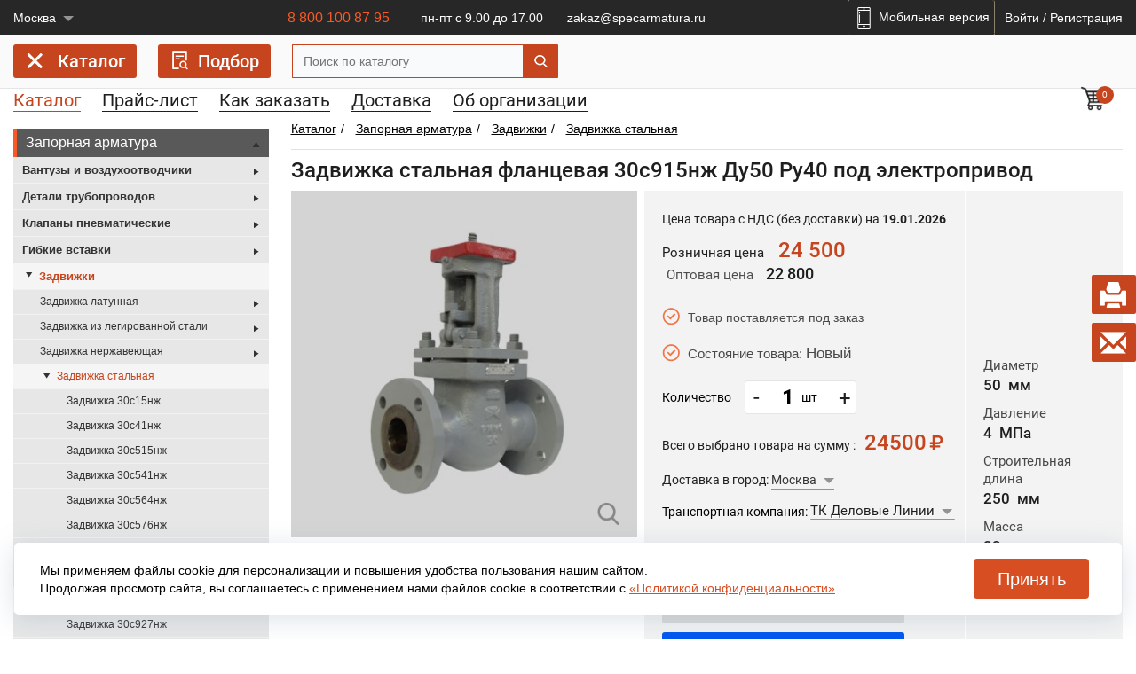

--- FILE ---
content_type: text/html; charset=utf-8
request_url: https://www.specarmatura.ru/inc/detail_filter.php?IBLOCK_ID=68&IBLOCK_SECTION_ID=16617&ID=420874&PAGE=%D0%97%D0%B0%D0%B4%D0%B2%D0%B8%D0%B6%D0%BA%D0%B0+30%D1%81915%D0%BD%D0%B6+%D0%94%D1%83++50
body_size: 453
content:



	
	
	
																																																																																							
					<div class="title"> Диаметр: </div>
			<div class="list">
									<div style="height: auto!important;display: flex;flex-direction: column;padding: 3px;justify-content: center;text-align: center;" class="item active">
													<a class="click_filtr" data-filtr="DIAMETR" data-value="50" href="/catalog/zadvizhka_30s915nzh_pod_elektroprivod/zadvizhka_30s915nzh_du_50/">
								50 мм								 
											<div style="margin: 0 auto;" class="item_actual_price"> 22800 </div> 
																	</a>
											</div>
									<div style="height: auto!important;display: flex;flex-direction: column;padding: 3px;justify-content: center;text-align: center;" class="item ">
													<a class="click_filtr" data-filtr="DIAMETR" data-value="80" href="/catalog/zadvizhka_30s915nzh_pod_elektroprivod/zadvizhka_30s915nzh_du_80/">
								80 мм								 
											<div style="margin: 0 auto;" class="item_actual_price"> 38200 </div> 
																	</a>
											</div>
									<div style="height: auto!important;display: flex;flex-direction: column;padding: 3px;justify-content: center;text-align: center;" class="item ">
													<a class="click_filtr" data-filtr="DIAMETR" data-value="100" href="/catalog/zadvizhka_30s915nzh_pod_elektroprivod/zadvizhka_30s915nzh_du_100/">
								100 мм								 
											<div style="margin: 0 auto;" class="item_actual_price"> 52100 </div> 
																	</a>
											</div>
									<div style="height: auto!important;display: flex;flex-direction: column;padding: 3px;justify-content: center;text-align: center;" class="item ">
													<a class="click_filtr" data-filtr="DIAMETR" data-value="150" href="/catalog/zadvizhka_30s915nzh_pod_elektroprivod/zadvizhka_30s915nzh_du_150/">
								150 мм								 
											<div style="margin: 0 auto;" class="item_actual_price"> 92900 </div> 
																	</a>
											</div>
									<div style="height: auto!important;display: flex;flex-direction: column;padding: 3px;justify-content: center;text-align: center;" class="item ">
													<a class="click_filtr" data-filtr="DIAMETR" data-value="200" href="/catalog/zadvizhka_30s915nzh_pod_elektroprivod/zadvizhka_30s915nzh_du_200/">
								200 мм								 
											<div style="margin: 0 auto;" class="item_actual_price"> 131000 </div> 
																	</a>
											</div>
									<div style="height: auto!important;display: flex;flex-direction: column;padding: 3px;justify-content: center;text-align: center;" class="item ">
													<a class="click_filtr" data-filtr="DIAMETR" data-value="250" href="/catalog/zadvizhka_30s915nzh_pod_elektroprivod/zadvizhka_30s915nzh_du_250/">
								250 мм								 
											<div style="margin: 0 auto;" class="item_actual_price"> 189200 </div> 
																	</a>
											</div>
									<div style="height: auto!important;display: flex;flex-direction: column;padding: 3px;justify-content: center;text-align: center;" class="item ">
													<a class="click_filtr" data-filtr="DIAMETR" data-value="300" href="/catalog/zadvizhka_30s915nzh_pod_elektroprivod/zadvizhka_30s915nzh_du_300/">
								300 мм								 
											<div style="margin: 0 auto;" class="item_actual_price"> 467500 </div> 
																	</a>
											</div>
									<div style="height: auto!important;display: flex;flex-direction: column;padding: 3px;justify-content: center;text-align: center;" class="item ">
													<a class="click_filtr" data-filtr="DIAMETR" data-value="350" href="/catalog/zadvizhka_30s915nzh_pod_elektroprivod/zadvizhka_30s915nzh_du_350/">
								350 мм								 
											<div style="margin: 0 auto;" class="item_actual_price"> 913000 </div> 
																	</a>
											</div>
									<div style="height: auto!important;display: flex;flex-direction: column;padding: 3px;justify-content: center;text-align: center;" class="item ">
													<a class="click_filtr" data-filtr="DIAMETR" data-value="400" href="/catalog/zadvizhka_30s915nzh_pod_elektroprivod/zadvizhka_30s915nzh_du_400/">
								400 мм								 
											<div style="margin: 0 auto;" class="item_actual_price"> 1188000 </div> 
																	</a>
											</div>
									<div style="height: auto!important;display: flex;flex-direction: column;padding: 3px;justify-content: center;text-align: center;" class="item ">
													<a class="click_filtr" data-filtr="DIAMETR" data-value="500" href="/catalog/zadvizhka_30s915nzh_pod_elektroprivod/zadvizhka_30s915nzh_du_500/">
								500 мм								 
											<div style="margin: 0 auto;" class="item_actual_price"> 1947000 </div> 
																	</a>
											</div>
									<div style="height: auto!important;display: flex;flex-direction: column;padding: 3px;justify-content: center;text-align: center;" class="item ">
													<a class="click_filtr" data-filtr="DIAMETR" data-value="600" href="/catalog/zadvizhka_30s915nzh_pod_elektroprivod/zadvizhka_30s915nzh_du_600/">
								600 мм								 
											<div style="margin: 0 auto;" class="item_actual_price"> 3795000 </div> 
																	</a>
											</div>
							</div>
			<div class="clearfix"></div>
		
	

<script>
	let price = $('.list').last().find('.active').find('.item_actual_price').text();
	if (!price) price = '';
	$('.list .active .item_actual_price').text();
</script>



--- FILE ---
content_type: text/css
request_url: https://www.specarmatura.ru/bitrix/cache/css/s1/specarm_copy_2/page_c7ec571eff9ad74159f06b19c1a1276c/page_c7ec571eff9ad74159f06b19c1a1276c_v1.css?176869590250815
body_size: 7281
content:


/* Start:/bitrix/templates/specarm_copy_2/components/bitrix/catalog/catalog/style.min.css?1759068714586*/
.grid{}.grid .bx_content_section{margin-bottom:15px}.grid .bx_sidebar{margin-bottom:15px}.grid2x1{}.grid2x1 .bx_content_section{float:left;width:66%;margin-bottom:15px}.grid2x1 .bx_sidebar{float:right;width:33%;margin-bottom:15px;padding-left:5%;-webkit-box-sizing:border-box;-moz-box-sizing:border-box;box-sizing:border-box}@media (max-width:960px){.grid2x1 .bx_sidebar{padding-left:4%}}@media (max-width:640px){.grid2x1 .bx_content_section,.grid2x1 .bx_sidebar{width:100%;float:none}.grid2x1 .bx_sidebar{padding-left:3%}}@media (max-width:479px){.grid2x1 .bx_sidebar{padding-left:1%}}
/* End */


/* Start:/bitrix/templates/specarm_copy_2/components/bitrix/catalog/catalog/bitrix/catalog.element/filter/style.css?176353973541898*/
/** ----- /bitrix/templates/specarm_copy_2/components/bitrix/catalog/catalog/bitrix/catalog.element/filter ----- */
/* item_detail_v2 */
.bx_item_detail .bx_item_title {
  padding-bottom: 14px;
  border-bottom: 1px solid #e5e5e5;
  margin-bottom: 16px;
  min-height: 24px;
}
.bx_item_detail .bx_item_title h1 {
  font-size: 24px;
  border-bottom: 0 none transparent;
  margin-bottom: 0;
  padding-bottom: 0;
}
.bx_item_detail h1 span {
  color: #000;
}
.bx_item_detail .bx_item_container {
}
.bx_item_detail .bx_item_container .bx_lt {
  float: left;
  -webkit-box-sizing: border-box;
  -moz-box-sizing: border-box;
  box-sizing: border-box;
  margin-right: 2%;
  width: 38%;
}
.bx_item_detail .bx_item_container .bx_rt {
  float: left;
  -webkit-box-sizing: border-box;
  -moz-box-sizing: border-box;
  box-sizing: border-box;
  margin-left: 2%;
  width: 58%;
}
.bx_item_detail .bx_item_container .bx_md {
  clear: both;
}
.bx_item_detail .bx_item_container .bx_lb {
  float: left;
  margin-right: 2%;
  width: 48%;
}
.bx_item_detail .bx_item_container .bx_rb {
  float: right;
  margin-left: 2%;
  width: 48%;
}
.bx_item_detail .bx_optionblock {
  float: right;
  margin-left: 10px;
  width: 120px;
}
/* Item info */
.bx_item_detail .item_price {
  margin-bottom: 20px;
}
.bx_item_detail .item_name {
  margin: 0;
  padding: 0;
}
.bx_item_detail .item_name a {
  color: #000;
  text-decoration: none;
  font-size: 23px;
}
.bx_item_detail .item_old_price {
  padding: 0 10px;
  color: #b8b8b8;
  text-decoration: line-through;
  font-weight: bold;
  font-size: 15px;
}
.bx_item_detail .item_current_price {
  display: inline-block;
  margin-top: 2px;
  padding: 0 10px;
  border-bottom: 1px solid #e6e6e6;
  background: #f8f5ab;
  background: url([data-uri]);
  background: -webkit-gradient(
    linear,
    left top,
    left bottom,
    color-stop(0%, #f8f5ab),
    color-stop(100%, #fbf9cb)
  );
  background: -webkit-linear-gradient(top, #f8f5ab 0%, #fbf9cb 100%);
  background: -moz-linear-gradient(top, #f8f5ab 0%, #fbf9cb 100%);
  background: -ms-linear-gradient(top, #f8f5ab 0%, #fbf9cb 100%);
  background: -o-linear-gradient(top, #f8f5ab 0%, #fbf9cb 100%);
  background: linear-gradient(to bottom, #f8f5ab 0%, #fbf9cb 100%);
  filter: progid:DXImageTransform.Microsoft.gradient(startColorstr='#f8f5ab', endColorstr='#fbf9cb', GradientType=0);
  color: #cf1515;
  font-weight: bold;
  font-size: 21px;
  line-height: 33px;
}
.bx_item_detail .item_economy_price {
  display: inline-block;
  padding: 0 0 0 10px;
  color: #b8b8b8;
  font-weight: bold;
  font-size: 14px;
  line-height: 33px;
}
.bx_item_detail .item_info_section {
  margin: 0 0 20px 0;
  padding: 0 0 0 10px;
  font-size: 13px;
  line-height: 19px;
}
.bx_item_detail .item_section_name_gray {
  color: #9e9e9e;
  font-size: 13px;
}
.bx_item_detail .item_info_section dl {
  margin-bottom: 20px;
  overflow: hidden;
  padding: 0;
}
.bx_item_detail .item_info_section dl dt {
  clear: both;
  float: left;
  font-weight: bold;
}
.bx_item_detail .item_info_section dl dd {
  float: left;
  margin: 0 5px;
}
.bx_item_detail .item_buttons_counter_block {
  display: inline-block;
  margin-right: 10px;
  vertical-align: baseline;
  color: #3f3f3f;
  font-size: 13px;
  text-align: left;
}
.bx_item_detail .item_buttons_counter_block a {
  vertical-align: baseline;
}
.bx_item_detail .bx_cnt_desc {
  vertical-align: baseline;
}
/* Item SET */
.bx_item_detail .transparent_input {
  border: none;
  background: none;
  color: #000;
  font-weight: bold;
  font-size: 14px;
  display: inline-block;
  width: 60px;
  text-align: center;
}
/*tab-section-container*/
.bx_item_detail .tab-section-container {
  position: relative;
}
.bx_item_detail .tab-list {
  padding: 0;
  border-bottom: 1px solid #d9e1e3;
  vertical-align: bottom;
  text-align: left;
}
.bx_item_detail .tab-list li {
  display: inline-block;
  border: 1px solid #d9e1e3;
  border-bottom: none;
  border-radius: 3px 3px 0 0;
  background: #f7f7f7;
  box-shadow: inset 0 -10px 5px -10px rgba(0, 0, 0, 0.12);
  vertical-align: bottom;
}
.bx_item_detail .tab-list li a {
  display: block;
  padding: 0 10px;
  height: 30px;
  box-shadow: none;
  color: #999;
  text-decoration: none;
  font-size: 13px;
  line-height: 30px;
}
.bx_item_detail .tab-list li:hover,
.bx_item_detail .tab-list li.active {
  background: #fff;
}
/*.tab-list li:hover a,*/
.bx_item_detail .tab-list li.active a {
  position: relative;
  bottom: -2px;
  height: 35px;
  background: #fff;
  color: #3f3f3f;
  line-height: 35px;
}
.bx_item_detail .tab-boby-container .container > div.tab-off {
  display: none;
}
.bx_item_detail .tab-boby-container .container > div {
}
.bx_item_detail .item_comments {
  display: block;
  padding-left: 10px;
}
.bx_item_detail .item_comments li {
  display: block;
  padding-bottom: 10px;
}
.bx_item_detail .item_comments_username {
  display: inline-block;
  color: #5d90bd;
  font-size: 14px;
}
.bx_item_detail .item_comments_date {
  display: inline-block;
  margin-left: 10px;
  color: #b8b8b8;
  font-size: 14px;
}
.bx_item_detail .item_comments_container p {
  margin-top: 5px;
  color: #3f3f3f;
  font-size: 14px;
}
.bx_item_detail .bx_notavailable {
  text-align: left;
  font-size: 12px;
  font-weight: bold;
  display: inline-block;
  border: 1px solid #e4e4e4;
  background: #f3f3f3;
  white-space: normal;
  line-height: normal;
  padding: 5px 15px;
  margin-bottom: 10px;
}
.bx_item_detail .bx_bt_button,
.bx_item_detail .bx_bt_button_type_2 {
  display: inline-block;
  border-radius: 3px;
  text-align: center;
  text-decoration: none;
  font-size: 14px;
  cursor: pointer;
}
.bx_item_detail .bx_shadow.bx_bt_button,
.bx_item_detail .bx_shadow.bx_bt_button_type_2 {
  box-shadow: 0 1px 1px 0 rgba(0, 0, 0, 0.2);
}
.bx_item_detail .bx_shadow.bx_bt_button:active,
.bx_item_detail .bx_shadow.bx_bt_button_type_2:active {
  box-shadow: none;
}
.bx_item_detail .bx_bt_button {
  background: #00a2df;
  background: url([data-uri]);
  background: -webkit-gradient(
    linear,
    left top,
    left bottom,
    color-stop(0%, #00a2df),
    color-stop(100%, #006fcb)
  );
  background: -webkit-linear-gradient(top, #00a2df 0%, #006fcb 100%);
  background: -moz-linear-gradient(top, #00a2df 0%, #006fcb 100%);
  background: -ms-linear-gradient(top, #00a2df 0%, #006fcb 100%);
  background: -o-linear-gradient(top, #00a2df 0%, #006fcb 100%);
  background: linear-gradient(to bottom, #00a2df 0%, #006fcb 100%);
  filter: progid:DXImageTransform.Microsoft.gradient(startColorstr='#00a2df', endColorstr='#006fcb', GradientType=0);
  color: #fff;
  text-shadow: 0 1px 0 #006cae;
}
.bx_item_detail .bx_bt_button:hover {
  background: #21afe4;
  background: url([data-uri]);
  background: -webkit-gradient(
    linear,
    left top,
    left bottom,
    color-stop(0%, #21afe4),
    color-stop(100%, #006fcb)
  );
  background: -webkit-linear-gradient(top, #21afe4 0%, #006fcb 100%);
  background: -moz-linear-gradient(top, #21afe4 0%, #006fcb 100%);
  background: -ms-linear-gradient(top, #21afe4 0%, #006fcb 100%);
  background: -o-linear-gradient(top, #21afe4 0%, #006fcb 100%);
  background: linear-gradient(to bottom, #21afe4 0%, #006fcb 100%);
  filter: progid:DXImageTransform.Microsoft.gradient(startColorstr='#21afe4', endColorstr='#006fcb', GradientType=0);
}
.bx_item_detail .bx_bt_button:active {
  background: #006fcb;
  background: url([data-uri]);
  background: -webkit-gradient(
    linear,
    left top,
    left bottom,
    color-stop(0%, #006fcb),
    color-stop(100%, #00a2df)
  );
  background: -webkit-linear-gradient(top, #006fcb 0%, #00a2df 100%);
  background: -moz-linear-gradient(top, #006fcb 0%, #00a2df 100%);
  background: -ms-linear-gradient(top, #006fcb 0%, #00a2df 100%);
  background: -o-linear-gradient(top, #006fcb 0%, #00a2df 100%);
  background: linear-gradient(to bottom, #006fcb 0%, #00a2df 100%);
  filter: progid:DXImageTransform.Microsoft.gradient(startColorstr='#006fcb', endColorstr='#00a2df', GradientType=0);
  box-shadow: inset 0 3px 5px 0 rgba(0, 0, 0, 0.21);
}
.bx_item_detail .bx_bt_button_type_2 {
  border: 1px solid #e9e9e9;
  background: #fcfcfc;
  background: url([data-uri]);
  background: -webkit-gradient(
    linear,
    left top,
    left bottom,
    color-stop(0%, #fcfcfc),
    color-stop(100%, #f1f1f1)
  );
  background: -webkit-linear-gradient(top, #fcfcfc 0%, #f1f1f1 100%);
  background: -moz-linear-gradient(top, #fcfcfc 0%, #f1f1f1 100%);
  background: -ms-linear-gradient(top, #fcfcfc 0%, #f1f1f1 100%);
  background: -o-linear-gradient(top, #fcfcfc 0%, #f1f1f1 100%);
  background: linear-gradient(to bottom, #fcfcfc 0%, #f1f1f1 100%);
  filter: progid:DXImageTransform.Microsoft.gradient(startColorstr='#fcfcfc', endColorstr='#f1f1f1', GradientType=0);
  color: #656565;
  text-shadow: 0 1px 0 #fff;
}
.bx_item_detail .bx_bt_button_type_2:hover {
  background: #fff;
}
.bx_item_detail .bx_bt_button_type_2:active {
  background: #f1f1f1;
  background: url([data-uri]);
  background: -webkit-gradient(
    linear,
    left top,
    left bottom,
    color-stop(0%, #f1f1f1),
    color-stop(100%, #fcfcfc)
  );
  background: -webkit-linear-gradient(top, #f1f1f1 0%, #fcfcfc 100%);
  background: -moz-linear-gradient(top, #f1f1f1 0%, #fcfcfc 100%);
  background: -ms-linear-gradient(top, #f1f1f1 0%, #fcfcfc 100%);
  background: -o-linear-gradient(top, #f1f1f1 0%, #fcfcfc 100%);
  background: linear-gradient(to bottom, #f1f1f1 0%, #fcfcfc 100%);
  filter: progid:DXImageTransform.Microsoft.gradient(startColorstr='#f1f1f1', endColorstr='#fcfcfc', GradientType=0);
  box-shadow: inset 0 2px 2px 0 rgba(0, 0, 0, 0.05);
}
.bx_item_detail .bx_small.bx_bt_button,
.bx_item_detail .bx_small.bx_bt_button_type_2 {
  display: inline-block;
  min-width: 20px;
  line-height: 20px;
}
.bx_item_detail .bx_small.bx_bt_button {
}
.bx_item_detail .bx_small.bx_bt_button:hover {
}
.bx_item_detail .bx_small.bx_bt_button:active {
}
.bx_item_detail .bx_small.bx_bt_button_type_2 {
}
.bx_item_detail .bx_small.bx_bt_button_type_2:hover {
}
.bx_item_detail .bx_small.bx_bt_button_type_2:active {
}
.bx_item_detail .bx_medium.bx_bt_button,
.bx_item_detail .bx_medium.bx_bt_button_type_2 {
  padding: 0 13px;
  height: 25px;
  font-weight: bold;
  line-height: 25px;
}
.bx_item_detail .bx_medium.bx_bt_button {
  height: 27px;
  line-height: 27px;
}
.bx_item_detail .bx_medium.bx_bt_button:hover {
}
.bx_item_detail .bx_medium.bx_bt_button:active {
}
.bx_item_detail .bx_medium.bx_bt_button_type_2 {
  font-weight: bold;
}
.bx_item_detail .bx_medium.bx_bt_button_type_2:hover {
}
.bx_item_detail .bx_medium.bx_bt_button_type_2:active {
}
.bx_item_detail .bx_big.bx_bt_button,
.bx_item_detail .bx_big.bx_bt_button_type_2 {
  padding: 0 13px;
  height: 34px;
  font-weight: bold;
  line-height: 34px;
}
.bx_item_detail .bx_big.bx_bt_button {
  height: 36px;
  line-height: 36px;
}
.bx_item_detail .bx_big.bx_bt_button:hover {
}
.bx_item_detail .bx_big.bx_bt_button:active {
}
.bx_item_detail .bx_big.bx_bt_button_type_2 {
}
.bx_item_detail .bx_big.bx_bt_button_type_2:hover {
}
.bx_item_detail .bx_big.bx_bt_button_type_2:active {
}
.bx_item_detail .bx_big.bx_bt_button.bx_cart span {
  position: relative;
  bottom: -7px;
  display: inline-block;
  margin: 0 10px 0 0;
  width: 26px;
  height: 23px;
  background: url(/bitrix/templates/specarm_copy_2/components/bitrix/catalog/catalog/bitrix/catalog.element/filter/images/bt_cart.png) no-repeat center;
}
.bx_item_detail .bx_fwb {
  font-weight: bold;
}
@media (min-width: 981px) {
}
@media (max-width: 740px) {
  .bx_item_detail .bx_optionblock {
    display: none;
  }
  .bx_item_detail .item_buttons_counter_block {
    margin-bottom: 10px;
  }
  .bx_item_detail .bx_item_container .bx_lb,
  .bx_item_detail .bx_item_container .bx_rb {
    width: 48%;
  }
}
@media (min-width: 640px) and (max-width: 980px) {
}
@media (min-width: 480px) and (max-width: 639px) {
}
@media (max-width: 480px) {
  .bx-touch .bx_item_detail .bx_item_container .bx_lt,
  .bx-touch .bx_item_detail .bx_item_container .bx_rt,
  .bx-touch .bx_item_detail .bx_item_container .bx_md,
  .bx-touch .bx_item_detail .bx_item_container .bx_lb,
  .bx-touch .bx_item_detail .bx_item_container .bx_rb {
    float: none;
    margin: 0;
    padding: 0;
    width: 100%;
  }
  .bx-touch .bx_item_detail .item_info_section {
    padding-left: 0;
  }
}
@media (max-width: 319px) {
}
/* item_detail_slider */
.bx_item_detail .bx_item_slider {
  position: relative;
  margin-bottom: 10px;
}
.bx_item_detail .bx_item_slider .bx_bigimages {
  position: relative;
  overflow: hidden;
  -webkit-box-sizing: border-box;
  -moz-box-sizing: border-box;
  box-sizing: border-box;
  margin: 0 auto;
  padding: 0;
  max-width: 440px;
  border: 1px solid #cfcfcf;
  border-radius: 2px;
  background: #fff;
  text-align: center;
  height: 0;
  width: 100%;
  padding-top: 130%;
}
.bx_item_detail .bx_item_slider .bx_bigimages .bx_bigimages_imgcontainer {
  position: absolute;
  top: 0;
  right: 0;
  bottom: 0;
  left: 0;
}
.bx_item_detail
  .bx_item_slider
  .bx_bigimages
  .bx_bigimages_imgcontainer
  .bx_bigimages_aligner {
  display: block;
  position: absolute;
  top: 0;
  left: 0;
  width: 100%;
  height: 100%;
  text-align: center;
}
.bx_item_detail .bx_item_slider .bx_bigimages .bx_bigimages_imgcontainer img {
  display: inline-block;
  max-width: 100% !important;
  max-height: 100% !important;
  vertical-align: middle;
  text-align: center;
}
/*----*/
.bx_item_detail .bx_item_slider .bx_slider_conteiner {
  position: relative;
  padding-top: 20px;
  margin-bottom: 10px;
  max-width: 100%;
  width: 100%;
}
.bx-no-touch .bx_item_detail .bx_item_slider .bx_slider_conteiner.full {
  position: relative;
  margin-left: -5%;
  padding: 20px 5% 0;
}
/*----*/
.bx_item_detail .bx_item_slider .bx_slider_scroller_container {
  position: relative;
}
.bx_item_detail .bx_item_slider .bx_slide {
  position: relative;
  overflow: hidden;
  margin: 0;
  width: 100%;
}
.bx-touch .bx_item_detail .bx_item_slider .bx_slide {
  overflow-x: auto;
}
.bx_item_detail .bx_item_slider .bx_slide ul {
  position: relative;
  display: block;
  margin: 0;
  padding: 0;
  width: 100%;
  white-space: nowrap;
}
.bx-touch .bx_item_detail .bx_item_slider .bx_slide ul {
  margin-left: 0 !important;
}
.bx_item_detail .bx_item_slider .bx_slide ul li {
  position: relative;
  display: block;
  float: left;
  height: 0;
  -webkit-box-sizing: border-box;
  -moz-box-sizing: border-box;
  box-sizing: border-box;
  cursor: pointer;
}
.bx_item_detail .bx_item_slider .bx_slide ul li .cnt {
  position: absolute;
  top: 0;
  right: 2px;
  bottom: 4px;
  left: 2px;
  display: block;
  overflow: hidden;
  border: 1px solid #c0cfda;
  background: #fff;
}
.bx-retina .bx_item_detail .bx_item_slider .bx_slide ul li .cnt {
  border: none;
  border-style: solid;
  border-width: 1px;
  -webkit-border-image: url(/bitrix/templates/specarm_copy_2/components/bitrix/catalog/catalog/bitrix/catalog.element/filter/images/x2border.png) 2 stretch;
  -moz-border-image: url(/bitrix/templates/specarm_copy_2/components/bitrix/catalog/catalog/bitrix/catalog.element/filter/images/x2border.png) 2 stretch;
  -o-border-image: url(/bitrix/templates/specarm_copy_2/components/bitrix/catalog/catalog/bitrix/catalog.element/filter/images/x2border.png) 2 stretch;
  border-image: url(/bitrix/templates/specarm_copy_2/components/bitrix/catalog/catalog/bitrix/catalog.element/filter/images/x2border.png) 2 fill stretch;
}
.bx_item_detail .bx_item_slider .bx_slide ul li:hover .cnt {
  border: 1px solid #006cc0;
}
.bx_item_detail .bx_item_slider .bx_slide ul li:active .cnt,
.bx_item_detail .bx_item_slider .bx_slide ul li.bx_active .cnt {
  padding: 3px;
  border: 2px solid #006cc0;
}
.bx-retina .bx_item_detail .bx_item_slider .bx_slide ul li.bx_active .cnt {
  border: none;
  border-style: solid;
  border-width: 1px;
  -webkit-border-image: url(/bitrix/templates/specarm_copy_2/components/bitrix/catalog/catalog/bitrix/catalog.element/filter/images/x2border_active.png) 2 stretch;
  -moz-border-image: url(/bitrix/templates/specarm_copy_2/components/bitrix/catalog/catalog/bitrix/catalog.element/filter/images/x2border_active.png) 2 stretch;
  -o-border-image: url(/bitrix/templates/specarm_copy_2/components/bitrix/catalog/catalog/bitrix/catalog.element/filter/images/x2border_active.png) 2 stretch;
  border-image: url(/bitrix/templates/specarm_copy_2/components/bitrix/catalog/catalog/bitrix/catalog.element/filter/images/x2border_active.png) 2 fill stretch;
}
.bx_item_detail .bx_item_slider .bx_slide ul li .cnt .cnt_item {
  position: absolute;
  top: 6%;
  right: 6%;
  bottom: 6%;
  left: 6%;
  background-size: 100% auto;
  background-repeat: no-repeat;
}
.bx_item_detail .bx_item_slider .bx_slide ul li .cnt .cnt_item img {
  width: auto;
  height: 25px;
}
/*----*/
.bx-no-touch .bx_item_detail .bx_item_slider .bx_slide_left,
.bx-no-touch .bx_item_detail .bx_item_slider .bx_slide_right {
  opacity: 0.8;
}
.bx-no-touch .bx_item_detail .bx_item_slider .bx_slide_left:hover,
.bx-no-touch .bx_item_detail .bx_item_slider .bx_slide_right:hover {
  opacity: 1;
}
.bx_item_detail .bx_item_slider .bx_slider_conteiner.full .bx_slide_left,
.bx_item_detail .bx_item_slider .bx_slider_conteiner.full .bx_slide_right {
  position: absolute;
  top: 0;
  bottom: 4px;
  width: 5%;
  max-width: 11px;
  cursor: pointer;
}
.bx-no-touch .bx_item_detail .bx_item_slider .bx_slide_left {
  left: -5%;
  background: url(/bitrix/templates/specarm_copy_2/components/bitrix/catalog/catalog/bitrix/catalog.element/filter/images/arr_left.png) no-repeat left center;
  background-size: 100% auto;
}
.bx-no-touch .bx_item_detail .bx_item_slider .bx_slide_right {
  right: -5%;
  background: url(/bitrix/templates/specarm_copy_2/components/bitrix/catalog/catalog/bitrix/catalog.element/filter/images/arr_right.png) no-repeat right center;
  background-size: 100% auto;
}
.bx-touch .bx_item_detail .bx_item_slider .bx_slide_left {
  left: 0;
  background: url(/bitrix/templates/specarm_copy_2/components/bitrix/catalog/catalog/bitrix/catalog.element/filter/images/fade_left.png) repeat-y left center;
  background-size: 100% auto;
}
.bx-touch .bx_item_detail .bx_item_slider .bx_slide_right {
  right: 0;
  background: url(/bitrix/templates/specarm_copy_2/components/bitrix/catalog/catalog/bitrix/catalog.element/filter/images/fade_right.png) repeat-y right center;
  background-size: 100% auto;
}
.bx_item_detail .bx_item_slider_lupe_small {
  position: absolute;
  background: rgba(0, 0, 0, 0.18);
  -webkit-box-sizing: border-box;
  -moz-box-sizing: border-box;
  box-sizing: border-box;
  border: 1px solid rgba(255, 255, 255, 0.5);
  cursor: pointer;
}
.bx_item_detail .bx_item_slider_lupe {
  position: absolute;
  border: 1px solid #b2b2b2;
  left: 105%;
  top: 0;
  bottom: 4px;
  margin: 0;
  background: #fff url(/bitrix/templates/specarm_copy_2/components/bitrix/catalog/catalog/bitrix/catalog.element/filter/images/wait.gif) no-repeat scroll center center;
  z-index: 120;
  -webkit-box-sizing: border-box;
  -moz-box-sizing: border-box;
  box-sizing: border-box;
  overflow: hidden;
}
.bx_item_detail .bx_item_slider_lupe img {
  max-width: 99999px !important;
  max-height: 99999px !important;
}
/* Stickers */
.bx_item_detail .bx_bigimages .bx_stick {
  position: absolute;
  width: 123px;
  height: 35px;
  background: url(/bitrix/templates/specarm_copy_2/components/bitrix/catalog/catalog/bitrix/catalog.element/filter/images/stick.png) left center no-repeat;
  color: #fff;
  text-align: center;
  text-shadow: 0 1px 0 #ba3434;
  line-height: 35px;
  white-space: nowrap;
  overflow: hidden;
  -ms-text-overflow: ellipsis;
  text-overflow: ellipsis;
}
.bx_item_detail .bx_bigimages .bx_stick.short {
  font-weight: bold;
  font-size: 18px;
}
.bx_item_detail .bx_bigimages .bx_stick.average {
  font-weight: bold;
  font-size: 13px;
}
.bx_item_detail .bx_bigimages .bx_stick.long {
  font-weight: normal;
  font-size: 11px;
}
.bx_item_detail .bx_bigimages .bx_stick_disc {
  position: absolute;
  width: 72px;
  height: 74px;
  background: url(/bitrix/templates/specarm_copy_2/components/bitrix/catalog/catalog/bitrix/catalog.element/filter/images/stick_disc.png) no-repeat center;
  color: #fff;
  text-align: center;
  text-shadow: 0 1px 0 #ba3434;
  font-weight: bold;
  font-size: 23px;
  line-height: 74px;
}
.bx_item_detail .bx_bigimages .bx_stick.left,
.bx_item_detail .bx_bigimages .bx_stick_disc.left {
  left: -2px;
}
.bx_item_detail .bx_bigimages .bx_stick.right,
.bx_item_detail .bx_bigimages .bx_stick_disc.right {
  right: 0;
}
.bx_item_detail .bx_bigimages .bx_stick.top,
.bx_item_detail .bx_bigimages .bx_stick_disc.top {
  top: 15px;
}
.bx_item_detail .bx_bigimages .bx_stick.bottom,
.bx_item_detail .bx_bigimages .bx_stick_disc.bottom {
  bottom: 5px;
}
.bx_item_detail .bx_bigimages .bx_stick.middle,
.bx_item_detail .bx_bigimages .bx_stick_disc.middle {
  top: 49%;
}
@media (min-width: 641px) and (max-width: 960px) {
  .bx_item_detail .bx_bigimages .bx_stick {
    width: 90px;
    height: 30px;
    background-size: 100%;
    line-height: 30px;
  }
  .bx_item_detail .bx_bigimages .bx_stick.short {
    font-weight: normal;
    font-size: 14px;
  }
  .bx_item_detail .bx_bigimages .bx_stick.average {
    font-weight: normal;
    font-size: 11px;
  }
  .bx_item_detail .bx_bigimages .bx_stick.long {
    font-weight: normal;
    font-size: 11px;
  }
  .bx_item_detail .bx_bigimages .bx_stick_disc {
    width: 64px;
    height: 65px;
    background-size: 100%;
    font-size: 20px;
    line-height: 65px;
  }
}
@media (max-width: 640px) {
  .bx-touch .bx_item_detail .bx_bigimages .bx_stick {
    width: 70px;
    height: 30px;
    background-size: 100%;
    font-size: 11px;
    line-height: 30px;
  }
  .bx-touch .bx_item_detail .bx_bigimages .bx_stick_disc {
    width: 48px;
    height: 49px;
    background-size: 100%;
    font-size: 16px;
    line-height: 49px;
  }
}
@media (max-width: 479px) {
  .bx-touch .bx_item_detail .bx_bigimages .bx_stick {
    width: 70px;
    height: 30px;
    background-size: 100%;
    font-size: 11px;
    line-height: 30px;
  }
  .bx-touch .bx_item_detail .bx_bigimages .bx_stick_disc {
    width: 37px;
    height: 38px;
    background-size: 100%;
    font-size: 13px;
    line-height: 38px;
  }
}
/* scu_detail_size */
.bx_item_detail .bx_item_detail_size {
  position: relative;
  margin-bottom: 10px;
  padding: 0;
  max-width: 100%;
  width: 100%;
}
.bx-no-touch .bx_item_detail .bx_item_detail_size.full {
  position: relative;
  margin-left: -5%;
  padding: 0 5%;
}
/*----*/
.bx_item_detail .bx_item_detail_size .bx_item_section_name_gray {
  color: #9e9e9e;
  vertical-align: middle;
  font-size: 11px;
  line-height: 11px;
}
/*----*/
.bx_item_detail .bx_item_detail_size .bx_size_scroller_container {
  position: relative;
}
.bx_item_detail .bx_item_detail_size .bx_size {
  position: relative;
  overflow: hidden;
  margin: 0;
  width: 100%;
}
.bx_item_detail .bx_item_detail_size ul {
  position: relative;
  display: block;
  margin: 0;
  padding: 0;
  width: 100%;
  white-space: nowrap;
}
.bx-touch .bx_item_detail .bx_item_detail_size .bx_size {
  overflow-x: auto;
}
.bx_item_detail .bx_item_detail_size ul {
  position: relative;
  display: block;
  margin: 0;
  padding: 0;
  width: 100%;
  white-space: nowrap;
}
.bx-touch .bx_item_detail .bx_item_detail_size .bx_size ul {
  margin-left: 0 !important;
}
.bx_item_detail .bx_item_detail_size ul li {
  position: relative;
  display: block;
  float: left;
  -webkit-box-sizing: border-box;
  -moz-box-sizing: border-box;
  box-sizing: border-box;
  height: 25px;
}
.bx_item_detail .bx_item_detail_size ul li .cnt {
  cursor: pointer;
  position: absolute;
  top: 0;
  right: 2px;
  bottom: 2px;
  left: 2px;
  display: block;
  overflow: hidden;
  border: 1px solid #c0cfda;
  background: #fff;
  color: #3f3f3f;
  text-align: center;
  text-decoration: none;
  font-weight: normal;
  font-size: 10px;
  line-height: 22px;
}
.bx-retina .bx_item_detail .bx_item_detail_size ul li .cnt {
  border: none;
  border-style: solid;
  border-width: 1px;
  -webkit-border-image: url(/bitrix/templates/specarm_copy_2/components/bitrix/catalog/catalog/bitrix/catalog.element/filter/images/x2border.png) 2 stretch;
  -moz-border-image: url(/bitrix/templates/specarm_copy_2/components/bitrix/catalog/catalog/bitrix/catalog.element/filter/images/x2border.png) 2 stretch;
  -o-border-image: url(/bitrix/templates/specarm_copy_2/components/bitrix/catalog/catalog/bitrix/catalog.element/filter/images/x2border.png) 2 stretch;
  border-image: url(/bitrix/templates/specarm_copy_2/components/bitrix/catalog/catalog/bitrix/catalog.element/filter/images/x2border.png) 2 fill stretch;
}
.bx_item_detail .bx_item_detail_size ul li:hover .cnt {
  border: 1px solid #006cc0;
}
.bx_item_detail .bx_item_detail_size ul li:active .cnt,
.bx_item_detail .bx_item_detail_size ul li.bx_active .cnt {
  border: 2px solid #006cc0;
}
.bx-retina .bx_item_detail .bx_item_detail_size ul li.bx_active .cnt {
  border: none;
  border-style: solid;
  border-width: 1px;
  -webkit-border-image: url(/bitrix/templates/specarm_copy_2/components/bitrix/catalog/catalog/bitrix/catalog.element/filter/images/x2border_active.png) 2 stretch;
  -moz-border-image: url(/bitrix/templates/specarm_copy_2/components/bitrix/catalog/catalog/bitrix/catalog.element/filter/images/x2border_active.png) 2 stretch;
  -o-border-image: url(/bitrix/templates/specarm_copy_2/components/bitrix/catalog/catalog/bitrix/catalog.element/filter/images/x2border_active.png) 2 stretch;
  border-image: url(/bitrix/templates/specarm_copy_2/components/bitrix/catalog/catalog/bitrix/catalog.element/filter/images/x2border_active.png) 2 fill stretch;
}
.bx_item_detail .bx_item_detail_size .bx_size ul li.bx_missing .cnt {
  border: 1px solid #c0cfda !important;
}
.bx_item_detail .bx_item_detail_size .bx_size ul li.bx_missing > i {
  cursor: not-allowed;
  position: absolute;
  display: block;
  top: 0;
  right: 2px;
  bottom: 2px;
  left: 2px;
  z-index: 11;
  background: rgba(255, 255, 255, 0.79) url(/bitrix/templates/specarm_copy_2/components/bitrix/catalog/catalog/bitrix/catalog.element/filter/images/missing.png) no-repeat center;
}
/*----*/
.bx-no-touch .bx_item_detail .bx_item_detail_size .bx_slide_left,
.bx-no-touch .bx_item_detail .bx_item_detail_size .bx_slide_right {
  opacity: 0.8;
}
.bx-no-touch .bx_item_detail .bx_item_detail_size .bx_slide_left:hover,
.bx-no-touch .bx_item_detail .bx_item_detail_size .bx_slide_right:hover {
  opacity: 1;
}
.bx_item_detail .bx_item_detail_size.full .bx_slide_left,
.bx_item_detail .bx_item_detail_size.full .bx_slide_right {
  position: absolute;
  top: 0;
  bottom: 4px;
  width: 5%;
  max-width: 11px;
  cursor: pointer;
}
.bx-no-touch .bx_item_detail .bx_item_detail_size .bx_slide_left {
  left: -5%;
  background: url(/bitrix/templates/specarm_copy_2/components/bitrix/catalog/catalog/bitrix/catalog.element/filter/images/arr_left.png) no-repeat left center;
  background-size: 100% auto;
}
.bx-no-touch .bx_item_detail .bx_item_detail_size .bx_slide_right {
  right: -5%;
  background: url(/bitrix/templates/specarm_copy_2/components/bitrix/catalog/catalog/bitrix/catalog.element/filter/images/arr_right.png) no-repeat right center;
  background-size: 100% auto;
}
.bx-touch .bx_item_detail .bx_item_detail_size .bx_slide_left {
  left: 0;
  background: url(/bitrix/templates/specarm_copy_2/components/bitrix/catalog/catalog/bitrix/catalog.element/filter/images/fade_left.png) repeat-y left center;
  background-size: 100% auto;
}
.bx-touch .bx_item_detail .bx_item_detail_size .bx_slide_right {
  right: 0;
  background: url(/bitrix/templates/specarm_copy_2/components/bitrix/catalog/catalog/bitrix/catalog.element/filter/images/fade_right.png) repeat-y right center;
  background-size: 100% auto;
}
/* scu_detail_scu */
.bx_item_detail .bx_item_detail_scu {
  position: relative;
  margin-bottom: 10px;
  padding: 0;
  max-width: 100%;
  width: 100%;
}
.bx-no-touch .bx_item_detail .bx_item_detail_scu.full {
  position: relative;
  margin-left: -5%;
  padding: 0 5%;
}
/*----*/
.bx_item_detail .bx_item_detail_scu .bx_item_section_name_gray {
  color: #9e9e9e;
  vertical-align: middle;
  font-size: 11px;
  line-height: 11px;
}
/*----*/
.bx_item_detail .bx_item_detail_scu .bx_scu_scroller_container {
  position: relative;
}
.bx_item_detail .bx_item_detail_scu .bx_scu {
  position: relative;
  overflow: hidden;
  margin: 0;
  width: 100%;
}
.bx-touch .bx_item_detail .bx_item_detail_scu .bx_scu {
  overflow-x: auto;
}
.bx_item_detail .bx_item_detail_scu .bx_scu ul {
  position: relative;
  display: block;
  margin: 0;
  padding: 0;
  width: 100%;
  white-space: nowrap;
}
.bx-touch .bx_item_detail .bx_item_detail_scu .bx_scu ul {
  margin-left: 0 !important;
}
.bx_item_detail .bx_item_detail_scu .bx_scu ul li {
  position: relative;
  display: block;
  float: left;
  height: 0;
  -webkit-box-sizing: border-box;
  -moz-box-sizing: border-box;
  box-sizing: border-box;
}
.bx_item_detail .bx_item_detail_scu .bx_scu ul li .cnt {
  cursor: pointer;
  position: absolute;
  top: 0;
  right: 2px;
  bottom: 4px;
  left: 2px;
  display: block;
  overflow: hidden;
  border: 1px solid #c0cfda;
  background: #fff;
  z-index: 10;
}
.bx-retina .bx_item_detail .bx_item_detail_scu .bx_scu ul li .cnt {
  border: none;
  border-style: solid;
  border-width: 1px;
  -webkit-border-image: url(/bitrix/templates/specarm_copy_2/components/bitrix/catalog/catalog/bitrix/catalog.element/filter/images/x2border.png) 2 stretch;
  -moz-border-image: url(/bitrix/templates/specarm_copy_2/components/bitrix/catalog/catalog/bitrix/catalog.element/filter/images/x2border.png) 2 stretch;
  -o-border-image: url(/bitrix/templates/specarm_copy_2/components/bitrix/catalog/catalog/bitrix/catalog.element/filter/images/x2border.png) 2 stretch;
  border-image: url(/bitrix/templates/specarm_copy_2/components/bitrix/catalog/catalog/bitrix/catalog.element/filter/images/x2border.png) 2 fill stretch;
}
.bx_item_detail .bx_item_detail_scu .bx_scu ul li:hover .cnt {
  border: 1px solid #006cc0;
}
.bx_item_detail .bx_item_detail_scu .bx_scu ul li:active .cnt,
.bx_item_detail .bx_item_detail_scu .bx_scu ul li.bx_active .cnt {
  padding: 3px;
  border: 2px solid #006cc0;
}
.bx_item_detail .bx_item_detail_scu .bx_scu ul li.bx_missing .cnt {
  border: 1px solid #c0cfda !important;
}
.bx_item_detail .bx_item_detail_scu .bx_scu ul li.bx_missing > i {
  cursor: not-allowed;
  position: absolute;
  display: block;
  top: 0;
  right: 2px;
  bottom: 4px;
  left: 2px;
  z-index: 11;
  background: rgba(255, 255, 255, 0.79) url(/bitrix/templates/specarm_copy_2/components/bitrix/catalog/catalog/bitrix/catalog.element/filter/images/missing.png) no-repeat center;
}
.bx-retina .bx_item_detail .bx_item_detail_scu .bx_scu ul li.bx_active .cnt {
  border: none;
  border-style: solid;
  border-width: 1px;
  -webkit-border-image: url(/bitrix/templates/specarm_copy_2/components/bitrix/catalog/catalog/bitrix/catalog.element/filter/images/x2border_active.png) 2 stretch;
  -moz-border-image: url(/bitrix/templates/specarm_copy_2/components/bitrix/catalog/catalog/bitrix/catalog.element/filter/images/x2border_active.png) 2 stretch;
  -o-border-image: url(/bitrix/templates/specarm_copy_2/components/bitrix/catalog/catalog/bitrix/catalog.element/filter/images/x2border_active.png) 2 stretch;
  border-image: url(/bitrix/templates/specarm_copy_2/components/bitrix/catalog/catalog/bitrix/catalog.element/filter/images/x2border_active.png) 2 fill stretch;
}
.bx_item_detail .bx_item_detail_scu .bx_scu ul li .cnt .cnt_item {
  position: absolute;
  top: 6%;
  right: 6%;
  bottom: 6%;
  left: 6%;
  background-size: contain;
  background-repeat: no-repeat;
}
.bx_item_detail .bx_item_detail_scu .bx_scu ul li .cnt .cnt_item img {
  width: auto;
  height: 25px;
}
/*----*/
.bx-no-touch .bx_item_detail .bx_item_detail_scu .bx_slide_left,
.bx-no-touch .bx_item_detail .bx_item_detail_scu .bx_slide_right {
  opacity: 0.8;
}
.bx-no-touch .bx_item_detail .bx_item_detail_scu .bx_slide_left:hover,
.bx-no-touch .bx_item_detail .bx_item_detail_scu .bx_slide_right:hover {
  opacity: 1;
}
.bx_item_detail .bx_item_detail_scu.full .bx_slide_left,
.bx_item_detail .bx_item_detail_scu.full .bx_slide_right {
  position: absolute;
  top: 0;
  bottom: 4px;
  width: 5%;
  max-width: 11px;
  cursor: pointer;
}
.bx-no-touch .bx_item_detail .bx_item_detail_scu .bx_slide_left {
  left: -5%;
  background: url(/bitrix/templates/specarm_copy_2/components/bitrix/catalog/catalog/bitrix/catalog.element/filter/images/arr_left.png) no-repeat left center;
  background-size: 100% auto;
}
.bx-no-touch .bx_item_detail .bx_item_detail_scu .bx_slide_right {
  right: -5%;
  background: url(/bitrix/templates/specarm_copy_2/components/bitrix/catalog/catalog/bitrix/catalog.element/filter/images/arr_right.png) no-repeat right center;
  background-size: 100% auto;
}
.bx-touch .bx_item_detail .bx_item_detail_scu .bx_slide_left {
  left: 0;
  background: url(/bitrix/templates/specarm_copy_2/components/bitrix/catalog/catalog/bitrix/catalog.element/filter/images/fade_left.png) repeat-y left center;
  background-size: 100% auto;
}
.bx-touch .bx_item_detail .bx_item_detail_scu .bx_slide_right {
  right: 0;
  background: url(/bitrix/templates/specarm_copy_2/components/bitrix/catalog/catalog/bitrix/catalog.element/filter/images/fade_right.png) repeat-y right center;
  background-size: 100% auto;
}
/* item_detail_description */
.bx_item_detail .bx_item_description p {
  font-size: 13px;
}
.bx_item_detail .bx_item_description .bx_item_section_name_gray {
  color: #9e9e9e;
  font-size: 13px;
}
.bx_item_detail .bx_item_description .bx_specifications_table {
  margin-top: 10px;
  width: 100%;
  border-collapse: collapse;
}
.bx_item_detail
  .bx_item_description
  .bx_specifications_table
  tr:nth-child(odd) {
  background: #f2f2f2;
}
.bx_item_detail
  .bx_item_description
  .bx_specifications_table
  tr:nth-child(even) {
}
.bx_item_detail .bx_item_description .bx_specifications_table tr td {
  padding: 3px 10px;
  font-size: 12px;
}
.bx_item_detail
  .bx_item_description
  .bx_specifications_table
  tr
  td:first-child {
  font-weight: bold;
}
.price-block-avaliblity {
  margin-bottom: 0 !important;
}
.flex-row {
  display: flex;
  align-items: center;
  justify-content: flex-start;
}
.price-detail-total {
  display: flex;
  height: 32px;
  align-items: center;
  padding: 15px;
  padding-left: 0px;
}
.price-detail-total .price {
  font-family: "Roboto", sans-serif;
  color: #ef581f;
  font-size: 24px;
  font-weight: 500;
  margin-bottom: 4px !important;
}
.addcartcount_detail {
  display: flex;
  padding: 15px;
  padding-left: 0px;
  align-items: center;
}
.addcartcount_detail > span {
  font-size: 16px;
  color: #1e1e1e;
  font-family: "Roboto";
  font-weight: 400;
}
.addcartcountchange_detail {
  display: flex;
  background: #fff;
  height: 32px;
  align-items: center;
  margin-left: 15px;
  border: 1px solid #e5e5e5;
  border-radius: 3px;
}
.buttons-block-2 {
  margin-top: 10px;
  width: 100%;
  display: inline-block;
}
.buy_one_click {
  min-width: 30% !important;
}
.to_basket {
  min-width: 30% !important;
}
.buy_filter {
  margin-top: 0px !important;
  margin-left: 0px !important;
  margin-right: 10px !important;
  min-width: 30% !important;
}
.torg {
  min-width: 30% !important;
  margin-right: 0px !important;
}
.modal.torg {
  width: 100%;
}
@media (max-width: 1339px) {
  .buttons-block-2 {
    display: table-cell;
  }
  .buy_filter {
    margin-top: 0px !important;
    margin-bottom: 10px !important;
  }
}
@media (max-width: 1919px) {
  .buy_one_click {
    width: 30%;
  }
  .to_basket {
    width: 35%;
  }
  .buy_filter {
    width: 30%;
  }
  .torg {
    width: 35%;
  }
}
@media (min-width: 1340px) {
  .buy_one_click {
    width: 48%;
  }
  .to_basket {
    width: 48%;
  }
  .buy_filter {
    width: 48%;
  }
  .torg {
    width: 48%;
  }
}
@media (min-width: 992px) and (max-width: 1339px) {
  .buy_one_click {
    width: 80%;
  }
  .to_basket {
    width: 80%;
  }
  .buy_filter {
    width: 80%;
  }
  .torg {
    width: 80%;
  }
  .buttons-block-2 {
    display: inline-block;
  }
}
.custom_select {
  width: 100%;
  background: #f4f4f4;
  border: 1px solid #313131;
  box-shadow: 0 0 1px 0 #000000;
  padding: 3px 8px;
}
.capcha {
  height: 51px;
}
#captcha_word {
  width: 157px;
}
.infomas {
  color: #ef571f;
  margin: 0;
  position: absolute;
  background: white;
  border-radius: 3px;
  padding: 1px;
  border: 1px dotted;
  bottom: -179px;
}
.product
  .right_buy
  .filter_elements
  .list
  .item:not(.disabled):hover
  .item_actual_price {
  color: white;
}
.file_input {
  width: 100%;
  height: 44px;
  cursor: pointer;
  float: left;
  margin: 0 0 10px 0;
  position: relative;
  background-color: #333;
}
.product .right_buy .filter_elements .title {
  padding: 10px 0 10px 0 !important;
}
.product .right_buy .filter_elements .list .item a {
  font-size: 15px !important;
  padding: 0px 3px !important;
}
.item.disabled {
  line-height: initial !important;
}
.item {
  transition: all 0.2s linear;
}
.filter_elements.price_str .item:hover {
  background: #f75a27;
  color: #ffffff !important;
  border: 1px solid #f75a27;
}
.item a {
  transition: all 0.1s linear;
}
.filter_elements.price_str .item a:hover {
  color: #ffffff !important;
}
.item.active .item_actual_price {
  color: white;
}
.product .right_buy .filter_elements .list .item:hover a {
  color: #ffffff !important;
}
.item_actual_price {
  cursor: pointer;
  color: #8b8b8b;
  font-size: 12px !important;
}
.form_zakaz_footer {
  background: #f3f3f3;
  display: flex;
}
.item_collum {
  display: flex;
  flex-direction: column;
  flex-basis: 33%;
  margin: 9px;
}
.item_collum input {
  height: 51px;
}
.item_collum label {
  margin: 11px 0;
}
.form_zakaz_footer {
  margin-top: 15px;
}
.input__wrapper {
  width: 100%;
  position: relative;
}
.fileinput-wrapper {
  width: 100%;
}
.input-file__button {
  background-color: #ef571f;
  border: 1px solid #ef571f;
  color: white;
  font-weight: bold;
  height: 91px;
  width: 100%;
}
.input__file {
  opacity: 0;
  visibility: hidden;
  position: absolute;
}
.input__file-icon-wrapper {
  margin-right: 15px;
  display: -webkit-box;
  display: -ms-flexbox;
  display: flex;
  -webkit-box-align: center;
  -ms-flex-align: center;
  align-items: center;
  -webkit-box-pack: center;
  -ms-flex-pack: center;
  justify-content: center;
  border-right: 1px solid #fff;
}
.input__file-button-text {
  line-height: 1;
  margin-top: 1px;
}
.input__file-button {
  margin: 0 !important;
  width: 100%;
  max-width: 290px;
  height: 60px;
  background: #333333;
  color: #fff;
  font-size: 1.125rem;
  font-weight: 700;
  display: -webkit-box;
  display: -ms-flexbox;
  display: flex;
  -webkit-box-align: center;
  -ms-flex-align: center;
  align-items: center;
  -webkit-box-pack: start;
  -ms-flex-pack: start;
  justify-content: flex-start;
  border-radius: 3px;
  cursor: pointer;
  margin: 0 auto;
}
.form_zakaz_footer input[type="text"] {
  padding-left: 11px;
}
/** Изменение размеров колонок bootstrap **/
@media (min-width: 1200px) {
  .product__content_wrapper .product__content .col-lg-5 {
    width: 41.66666667% !important;
  }
  .product__content_wrapper .product__content .col-lg-7 {
    width: 58.333333333% !important;
  }
}
@media (min-width: 992px) and (max-width: 1199px) {
  .product__content_wrapper .product__content .col-md-6 {
    width: 50% !important;
  }
}
@media (min-width: 768px) and (max-width: 991px) {
  .product__content_wrapper .product__content .col-sm-6 {
    width: 50% !important;
  }
}

/** Удаление расчет аширины колонок товара **/
.product__content_wrapper .slider__items_list {
  display: flex;
  align-items: center;
  justify-content: center;
}
.product__content_wrapper .slider__items_list .slider__item {
  height: 100%;
}
.product__content_wrapper .slider__items_list .slider__item img {
  height: 100%;
  object-fit: cover;
}

.product__content_wrapper .product__sliders_block {
  display: flex;
  flex-direction: column;
  gap: 24px;
}

/** Изображение товара в верхней левой части детальной страницы **/
.main-slider__wrapper {
  position: relative;
  background-color: #d4d4d4;
}

/** Карусель изображений товара под детальным изображением **/
.product__content_wrapper .additional-slider__items_list {
  display: grid;
  grid-template-columns: repeat(4, 1fr);
  grid-gap: 8px;
}
.product__content_wrapper .additional-slider__items_list.rslides_tabs {
  padding: 0;
  margin: 0;
}
.product__content_wrapper
  .additional-slider__items_list
  .additional-slider__item {
  max-height: 145px;
}
.product__content_wrapper
  .additional-slider__items_list
  .additional-slider__item
  a {
  padding: 0;
}
.product__content_wrapper
  .additional-slider__items_list
  .additional-slider__item
  img {
  width: 100%;
  min-width: 100%;
  max-width: 100%;
  height: auto;
  max-height: 150px;
}

#detail-product-img-loupe.imgLoupe-text {
  z-index: 2;
  cursor: pointer;
}

/** Форма заказа в 1 клик внизу слева на детальной странице **/
.form_zakaz_footer .item_collum .submit_btn input {
  width: 100%;
  border-radius: 2px;
  color: #fff;
  font-size: 16px;
  background: #ef571f;
  padding: 9px 0;
  margin: 3px 0;
  position: relative;
  text-align: center;
  font-family: "Roboto", sans-serif;
  -moz-transition: all 0.15s ease-out;
  -o-transition: all 0.15s ease-out;
  -webkit-transition: all 0.15s ease-out;
  transition: all 0.15s ease-out;
  border: none;
}
.form_zakaz_footer .item_collum .submit_btn input[disabled] {
  opacity: 0.5;
}
.form_zakaz_footer .item_collum .submit_btn input[disabled]:hover {
  cursor: initial;
}
.form_zakaz_footer .item_collum .submit_btn input[enabled]:hover {
  cursor: pointer;
}
/* End */


/* Start:/bitrix/templates/specarm_copy_2/components/bitrix/main.userconsent.request/.default/user_consent.css?17590687143497*/
.main-user-consent-request{
	line-height: 14px;
	font-weight: 400;
	padding-right: 5px;
	margin-bottom: 15px;
}
.main-user-consent-request a {
	cursor: pointer;
	color: #000!important;
	font-size: 12px;
}

.main-user-consent-request-popup {
	position: fixed;
	top: 0;
	left: 0;
	bottom: 0;
	right: 0;
	background-color: rgba(0,0,0,0.5);
	overflow: hidden;
	z-index: 9000;
}

.main-user-consent-request-popup-cont {
	min-height: 420px; /* loader magic */
	position: absolute;
	top: 50%;
	left: 50%;
	margin: 0 auto;
	padding: 20px;
	min-width: 580px;
	max-width: 100vw;
	background: #fff;
	text-align: center;
	-webkit-transform: translate(-50%, -50%);
	transform: translate(-50%, -50%);
	-webkit-box-sizing: border-box;
	box-sizing: border-box;
	overflow-y: auto;
}
@media(max-width: 600px){
	.main-user-consent-request-popup-cont {
	min-width: 100%;
	padding: 20px;
	}
}

.main-user-consent-request-popup-header {
	margin: 0 0 30px 0;
	font: normal 18px "Helvetica Neue", Arial, Helvetica, sans-serif;
	color: #000;
	text-align: left;
}

.main-user-consent-request-popup-textarea-block {
	margin: 0 0 20px 0;
}

.main-user-consent-request-popup-buttons {
	display: -webkit-box;
	display: -ms-flexbox;
	display: flex;
	-webkit-box-pack: center;
	-ms-flex-pack: center;
	justify-content: center;
	-ms-flex-wrap: wrap;
	flex-wrap: wrap;
	-webkit-box-align: center;
	-ms-flex-align: center;
	align-items: center;
}

.main-user-consent-request-popup-button {
	color: #FFF !important;
	padding: 0 35px !important;
	height: 38px;
	line-height: 38px;
	display: inline-block;
	border: none;
	font-size: 14px !important;
	font-weight: 400;
	-moz-transition: all 0.15s ease-in-out;
	-o-transition: all 0.15s ease-in-out;
	-webkit-transition: all 0.15s ease-in-out;
	transition: all 0.15s ease-in-out;
	cursor: pointer;
	margin: 0 10px;
}

.main-user-consent-request-popup-button-acc {
	background: #F75A27;
}

.main-user-consent-request-popup-button-acc:hover {
	background: #cd4d23;
}

.main-user-consent-request-popup-button-rej {
	background: #333333;
}

.main-user-consent-request-popup-button-rej:hover {
	background: #000;
}

.main-user-consent-request-popup-text {
	padding: 5px 10px;
	width: 100%;
	height: 290px;
	border: 1px solid #999;
	background: #fff;
	box-sizing: border-box;
	outline: none;
	-moz-appearance: none;
	resize: none;
}


/** LOADER **/
.main-user-consent-request-loader {
	position: relative;
	height: 100px;
	width: 100px;
	margin: 0 auto;
	-webkit-transform: translate(0, 50%);
	transform: translate(0, 50%);
}

.main-user-consent-request-path {
	stroke: #80868e;
	stroke-dasharray: 100, 200;
}

.main-user-consent-request-loader:before {
	content: '';
	display: block;
	padding-top: 100%;
}

.main-user-consent-request-circular {
	position: absolute;
	top: 0;
	bottom: 0;
	left: 0;
	right: 0;
	margin: auto;
	height: inherit;
	width: inherit;
	-webkit-animation: rotate 1s linear infinite;
	animation: rotate 1s linear infinite;
	-webkit-transform-origin: center center;
	transform-origin: center center;
}

.main-user-consent-request-path {
	stroke: #ccc;
	stroke-dasharray: 60, 200;
	stroke-dashoffset: 0;
	-webkit-animation: dash 1.5s ease-in-out infinite;
	animation: dash 1.5s ease-in-out infinite;
	stroke-linecap: round;
}

@keyframes rotate {
	100% {
		transform: rotate(360deg);
	}
}

@-webkit-keyframes rotate {
	100% {
		transform: rotate(360deg);
	}
}
@media(max-width: 360px){
	.main-user-consent-request-popup-button {
		margin: 0 auto 10px;
		width: 100%;
	}
}
/* End */
/* /bitrix/templates/specarm_copy_2/components/bitrix/catalog/catalog/style.min.css?1759068714586 */
/* /bitrix/templates/specarm_copy_2/components/bitrix/catalog/catalog/bitrix/catalog.element/filter/style.css?176353973541898 */
/* /bitrix/templates/specarm_copy_2/components/bitrix/main.userconsent.request/.default/user_consent.css?17590687143497 */


--- FILE ---
content_type: text/css
request_url: https://www.specarmatura.ru/bitrix/cache/css/s1/specarm_copy_2/template_e31cb25bb7b77836604665a3d7b6ccd0/template_e31cb25bb7b77836604665a3d7b6ccd0_v1.css?1768695909713453
body_size: 102006
content:


/* Start:/bitrix/templates/specarm_copy_2/css/libs/bootstrap.min.css?1759068715111748*/
/*!
 * Bootstrap v3.2.0 (http://getbootstrap.com)
 * Copyright 2011-2014 Twitter, Inc.
 * Licensed under MIT (https://github.com/twbs/bootstrap/blob/master/LICENSE)
 */

/*!
 * Generated using the Bootstrap Customizer (http://bootstrap-3.ru/customize.php?id=e8c286db4dac46dc9a5f)
 * Config saved to config.json and https://gist.github.com/e8c286db4dac46dc9a5f
 */
/*! normalize.css v3.0.1 | MIT License | git.io/normalize */
html{font-family:sans-serif;-ms-text-size-adjust:100%;-webkit-text-size-adjust:100%}body{margin:0}article,aside,details,figcaption,figure,footer,header,hgroup,main,nav,section,summary{display:block}audio,canvas,progress,video{display:inline-block;vertical-align:baseline}audio:not([controls]){display:none;height:0}[hidden],template{display:none}a{background:transparent}a:active,a:hover{outline:0}abbr[title]{border-bottom:1px dotted}b,strong{font-weight:700}dfn{font-style:italic}h1{font-size:2em;margin:.67em 0}mark{background:#ff0;color:#000}small{font-size:80%}sub,sup{font-size:75%;line-height:0;position:relative;vertical-align:baseline}sup{top:-.5em}sub{bottom:-.25em}img{border:0}svg:not(:root){overflow:hidden}figure{margin:1em 40px}hr{-moz-box-sizing:content-box;box-sizing:content-box;height:0}pre{overflow:auto}code,kbd,pre,samp{font-family:monospace,monospace;font-size:1em}button,input,optgroup,select,textarea{color:inherit;font:inherit;margin:0}button{overflow:visible}button,select{text-transform:none}button,html input[type="button"],input[type="reset"],input[type="submit"]{-webkit-appearance:button;cursor:pointer}button[disabled],html input[disabled]{cursor:default}button::-moz-focus-inner,input::-moz-focus-inner{border:0;padding:0}input{line-height:normal}input[type="checkbox"],input[type="radio"]{box-sizing:border-box;padding:0}input[type="number"]::-webkit-inner-spin-button,input[type="number"]::-webkit-outer-spin-button{height:auto}input[type="search"]{-webkit-appearance:textfield;-moz-box-sizing:content-box;-webkit-box-sizing:content-box;box-sizing:content-box}input[type="search"]::-webkit-search-cancel-button,input[type="search"]::-webkit-search-decoration{-webkit-appearance:none}fieldset{border:1px solid silver;margin:0 2px;padding:.35em .625em .75em}legend{border:0;padding:0}textarea{overflow:auto}optgroup{font-weight:700}table{border-collapse:collapse;border-spacing:0}td,th{padding:0}@media print{*{text-shadow:none!important;color:#000!important;background:transparent!important;box-shadow:none!important}a,a:visited{text-decoration:underline}a[href]:after{content:" (" attr(href) ")"}abbr[title]:after{content:" (" attr(title) ")"}a[href^="javascript:"]:after,a[href^="#"]:after{content:""}pre,blockquote{border:1px solid #999;page-break-inside:avoid}thead{display:table-header-group}tr,img{page-break-inside:avoid}img{max-width:100%!important}p,h2,h3{orphans:3;widows:3}h2,h3{page-break-after:avoid}select{background:#fff!important}.navbar{display:none}.table td,.table th{background-color:#fff!important}.btn>.caret,.dropup>.btn>.caret{border-top-color:#000!important}.label{border:1px solid #000}.table{border-collapse:collapse!important}.table-bordered th,.table-bordered td{border:1px solid #ddd!important}}@font-face{font-family:'Glyphicons Halflings';font-display:swap;src:url(/bitrix/templates/specarm_copy_2/css/libs/../fonts/glyphicons-halflings-regular.eot);src:url('/bitrix/templates/specarm_copy_2/css/libs/../fonts/glyphicons-halflings-regular.eot?#iefix') format('embedded-opentype'),url(/bitrix/templates/specarm_copy_2/css/libs/../fonts/glyphicons-halflings-regular.woff2) format('woff2'),url(/bitrix/templates/specarm_copy_2/css/libs/../fonts/glyphicons-halflings-regular.woff) format('woff'),url(/bitrix/templates/specarm_copy_2/css/libs/../fonts/glyphicons-halflings-regular.ttf) format('truetype'),url('/bitrix/templates/specarm_copy_2/css/libs/../fonts/glyphicons-halflings-regular.svg#glyphicons_halflingsregular') format('svg')}.glyphicon{position:relative;top:1px;display:inline-block;font-family:'Glyphicons Halflings';font-style:normal;font-weight:400;line-height:1;-webkit-font-smoothing:antialiased;-moz-osx-font-smoothing:grayscale}.glyphicon-asterisk:before{content:"\2a"}.glyphicon-plus:before{content:"\2b"}.glyphicon-euro:before,.glyphicon-eur:before{content:"\20ac"}.glyphicon-minus:before{content:"\2212"}.glyphicon-cloud:before{content:"\2601"}.glyphicon-envelope:before{content:"\2709"}.glyphicon-pencil:before{content:"\270f"}.glyphicon-glass:before{content:"\e001"}.glyphicon-music:before{content:"\e002"}.glyphicon-search:before{content:"\e003"}.glyphicon-heart:before{content:"\e005"}.glyphicon-star:before{content:"\e006"}.glyphicon-star-empty:before{content:"\e007"}.glyphicon-user:before{content:"\e008"}.glyphicon-film:before{content:"\e009"}.glyphicon-th-large:before{content:"\e010"}.glyphicon-th:before{content:"\e011"}.glyphicon-th-list:before{content:"\e012"}.glyphicon-ok:before{content:"\e013"}.glyphicon-remove:before{content:"\e014"}.glyphicon-zoom-in:before{content:"\e015"}.glyphicon-zoom-out:before{content:"\e016"}.glyphicon-off:before{content:"\e017"}.glyphicon-signal:before{content:"\e018"}.glyphicon-cog:before{content:"\e019"}.glyphicon-trash:before{content:"\e020"}.glyphicon-home:before{content:"\e021"}.glyphicon-file:before{content:"\e022"}.glyphicon-time:before{content:"\e023"}.glyphicon-road:before{content:"\e024"}.glyphicon-download-alt:before{content:"\e025"}.glyphicon-download:before{content:"\e026"}.glyphicon-upload:before{content:"\e027"}.glyphicon-inbox:before{content:"\e028"}.glyphicon-play-circle:before{content:"\e029"}.glyphicon-repeat:before{content:"\e030"}.glyphicon-refresh:before{content:"\e031"}.glyphicon-list-alt:before{content:"\e032"}.glyphicon-lock:before{content:"\e033"}.glyphicon-flag:before{content:"\e034"}.glyphicon-headphones:before{content:"\e035"}.glyphicon-volume-off:before{content:"\e036"}.glyphicon-volume-down:before{content:"\e037"}.glyphicon-volume-up:before{content:"\e038"}.glyphicon-qrcode:before{content:"\e039"}.glyphicon-barcode:before{content:"\e040"}.glyphicon-tag:before{content:"\e041"}.glyphicon-tags:before{content:"\e042"}.glyphicon-book:before{content:"\e043"}.glyphicon-bookmark:before{content:"\e044"}.glyphicon-print:before{content:"\e045"}.glyphicon-camera:before{content:"\e046"}.glyphicon-font:before{content:"\e047"}.glyphicon-bold:before{content:"\e048"}.glyphicon-italic:before{content:"\e049"}.glyphicon-text-height:before{content:"\e050"}.glyphicon-text-width:before{content:"\e051"}.glyphicon-align-left:before{content:"\e052"}.glyphicon-align-center:before{content:"\e053"}.glyphicon-align-right:before{content:"\e054"}.glyphicon-align-justify:before{content:"\e055"}.glyphicon-list:before{content:"\e056"}.glyphicon-indent-left:before{content:"\e057"}.glyphicon-indent-right:before{content:"\e058"}.glyphicon-facetime-video:before{content:"\e059"}.glyphicon-picture:before{content:"\e060"}.glyphicon-map-marker:before{content:"\e062"}.glyphicon-adjust:before{content:"\e063"}.glyphicon-tint:before{content:"\e064"}.glyphicon-edit:before{content:"\e065"}.glyphicon-share:before{content:"\e066"}.glyphicon-check:before{content:"\e067"}.glyphicon-move:before{content:"\e068"}.glyphicon-step-backward:before{content:"\e069"}.glyphicon-fast-backward:before{content:"\e070"}.glyphicon-backward:before{content:"\e071"}.glyphicon-play:before{content:"\e072"}.glyphicon-pause:before{content:"\e073"}.glyphicon-stop:before{content:"\e074"}.glyphicon-forward:before{content:"\e075"}.glyphicon-fast-forward:before{content:"\e076"}.glyphicon-step-forward:before{content:"\e077"}.glyphicon-eject:before{content:"\e078"}.glyphicon-chevron-left:before{content:"\e079"}.glyphicon-chevron-right:before{content:"\e080"}.glyphicon-plus-sign:before{content:"\e081"}.glyphicon-minus-sign:before{content:"\e082"}.glyphicon-remove-sign:before{content:"\e083"}.glyphicon-ok-sign:before{content:"\e084"}.glyphicon-question-sign:before{content:"\e085"}.glyphicon-info-sign:before{content:"\e086"}.glyphicon-screenshot:before{content:"\e087"}.glyphicon-remove-circle:before{content:"\e088"}.glyphicon-ok-circle:before{content:"\e089"}.glyphicon-ban-circle:before{content:"\e090"}.glyphicon-arrow-left:before{content:"\e091"}.glyphicon-arrow-right:before{content:"\e092"}.glyphicon-arrow-up:before{content:"\e093"}.glyphicon-arrow-down:before{content:"\e094"}.glyphicon-share-alt:before{content:"\e095"}.glyphicon-resize-full:before{content:"\e096"}.glyphicon-resize-small:before{content:"\e097"}.glyphicon-exclamation-sign:before{content:"\e101"}.glyphicon-gift:before{content:"\e102"}.glyphicon-leaf:before{content:"\e103"}.glyphicon-fire:before{content:"\e104"}.glyphicon-eye-open:before{content:"\e105"}.glyphicon-eye-close:before{content:"\e106"}.glyphicon-warning-sign:before{content:"\e107"}.glyphicon-plane:before{content:"\e108"}.glyphicon-calendar:before{content:"\e109"}.glyphicon-random:before{content:"\e110"}.glyphicon-comment:before{content:"\e111"}.glyphicon-magnet:before{content:"\e112"}.glyphicon-chevron-up:before{content:"\e113"}.glyphicon-chevron-down:before{content:"\e114"}.glyphicon-retweet:before{content:"\e115"}.glyphicon-shopping-cart:before{content:"\e116"}.glyphicon-folder-close:before{content:"\e117"}.glyphicon-folder-open:before{content:"\e118"}.glyphicon-resize-vertical:before{content:"\e119"}.glyphicon-resize-horizontal:before{content:"\e120"}.glyphicon-hdd:before{content:"\e121"}.glyphicon-bullhorn:before{content:"\e122"}.glyphicon-bell:before{content:"\e123"}.glyphicon-certificate:before{content:"\e124"}.glyphicon-thumbs-up:before{content:"\e125"}.glyphicon-thumbs-down:before{content:"\e126"}.glyphicon-hand-right:before{content:"\e127"}.glyphicon-hand-left:before{content:"\e128"}.glyphicon-hand-up:before{content:"\e129"}.glyphicon-hand-down:before{content:"\e130"}.glyphicon-circle-arrow-right:before{content:"\e131"}.glyphicon-circle-arrow-left:before{content:"\e132"}.glyphicon-circle-arrow-up:before{content:"\e133"}.glyphicon-circle-arrow-down:before{content:"\e134"}.glyphicon-globe:before{content:"\e135"}.glyphicon-wrench:before{content:"\e136"}.glyphicon-tasks:before{content:"\e137"}.glyphicon-filter:before{content:"\e138"}.glyphicon-briefcase:before{content:"\e139"}.glyphicon-fullscreen:before{content:"\e140"}.glyphicon-dashboard:before{content:"\e141"}.glyphicon-paperclip:before{content:"\e142"}.glyphicon-heart-empty:before{content:"\e143"}.glyphicon-link:before{content:"\e144"}.glyphicon-phone:before{content:"\e145"}.glyphicon-pushpin:before{content:"\e146"}.glyphicon-usd:before{content:"\e148"}.glyphicon-gbp:before{content:"\e149"}.glyphicon-sort:before{content:"\e150"}.glyphicon-sort-by-alphabet:before{content:"\e151"}.glyphicon-sort-by-alphabet-alt:before{content:"\e152"}.glyphicon-sort-by-order:before{content:"\e153"}.glyphicon-sort-by-order-alt:before{content:"\e154"}.glyphicon-sort-by-attributes:before{content:"\e155"}.glyphicon-sort-by-attributes-alt:before{content:"\e156"}.glyphicon-unchecked:before{content:"\e157"}.glyphicon-expand:before{content:"\e158"}.glyphicon-collapse-down:before{content:"\e159"}.glyphicon-collapse-up:before{content:"\e160"}.glyphicon-log-in:before{content:"\e161"}.glyphicon-flash:before{content:"\e162"}.glyphicon-log-out:before{content:"\e163"}.glyphicon-new-window:before{content:"\e164"}.glyphicon-record:before{content:"\e165"}.glyphicon-save:before{content:"\e166"}.glyphicon-open:before{content:"\e167"}.glyphicon-saved:before{content:"\e168"}.glyphicon-import:before{content:"\e169"}.glyphicon-export:before{content:"\e170"}.glyphicon-send:before{content:"\e171"}.glyphicon-floppy-disk:before{content:"\e172"}.glyphicon-floppy-saved:before{content:"\e173"}.glyphicon-floppy-remove:before{content:"\e174"}.glyphicon-floppy-save:before{content:"\e175"}.glyphicon-floppy-open:before{content:"\e176"}.glyphicon-credit-card:before{content:"\e177"}.glyphicon-transfer:before{content:"\e178"}.glyphicon-cutlery:before{content:"\e179"}.glyphicon-header:before{content:"\e180"}.glyphicon-compressed:before{content:"\e181"}.glyphicon-earphone:before{content:"\e182"}.glyphicon-phone-alt:before{content:"\e183"}.glyphicon-tower:before{content:"\e184"}.glyphicon-stats:before{content:"\e185"}.glyphicon-sd-video:before{content:"\e186"}.glyphicon-hd-video:before{content:"\e187"}.glyphicon-subtitles:before{content:"\e188"}.glyphicon-sound-stereo:before{content:"\e189"}.glyphicon-sound-dolby:before{content:"\e190"}.glyphicon-sound-5-1:before{content:"\e191"}.glyphicon-sound-6-1:before{content:"\e192"}.glyphicon-sound-7-1:before{content:"\e193"}.glyphicon-copyright-mark:before{content:"\e194"}.glyphicon-registration-mark:before{content:"\e195"}.glyphicon-cloud-download:before{content:"\e197"}.glyphicon-cloud-upload:before{content:"\e198"}.glyphicon-tree-conifer:before{content:"\e199"}.glyphicon-tree-deciduous:before{content:"\e200"}.glyphicon-cd:before{content:"\e201"}.glyphicon-save-file:before{content:"\e202"}.glyphicon-open-file:before{content:"\e203"}.glyphicon-level-up:before{content:"\e204"}.glyphicon-copy:before{content:"\e205"}.glyphicon-paste:before{content:"\e206"}.glyphicon-alert:before{content:"\e209"}.glyphicon-equalizer:before{content:"\e210"}.glyphicon-king:before{content:"\e211"}.glyphicon-queen:before{content:"\e212"}.glyphicon-pawn:before{content:"\e213"}.glyphicon-bishop:before{content:"\e214"}.glyphicon-knight:before{content:"\e215"}.glyphicon-baby-formula:before{content:"\e216"}.glyphicon-tent:before{content:"\26fa"}.glyphicon-blackboard:before{content:"\e218"}.glyphicon-bed:before{content:"\e219"}.glyphicon-apple:before{content:"\f8ff"}.glyphicon-erase:before{content:"\e221"}.glyphicon-hourglass:before{content:"\231b"}.glyphicon-lamp:before{content:"\e223"}.glyphicon-duplicate:before{content:"\e224"}.glyphicon-piggy-bank:before{content:"\e225"}.glyphicon-scissors:before{content:"\e226"}.glyphicon-bitcoin:before{content:"\e227"}.glyphicon-btc:before{content:"\e227"}.glyphicon-xbt:before{content:"\e227"}.glyphicon-yen:before{content:"\00a5"}.glyphicon-jpy:before{content:"\00a5"}.glyphicon-ruble:before{content:"\20bd"}.glyphicon-rub:before{content:"\20bd"}.glyphicon-scale:before{content:"\e230"}.glyphicon-ice-lolly:before{content:"\e231"}.glyphicon-ice-lolly-tasted:before{content:"\e232"}.glyphicon-education:before{content:"\e233"}.glyphicon-option-horizontal:before{content:"\e234"}.glyphicon-option-vertical:before{content:"\e235"}.glyphicon-menu-hamburger:before{content:"\e236"}.glyphicon-modal-window:before{content:"\e237"}.glyphicon-oil:before{content:"\e238"}.glyphicon-grain:before{content:"\e239"}.glyphicon-sunglasses:before{content:"\e240"}.glyphicon-text-size:before{content:"\e241"}.glyphicon-text-color:before{content:"\e242"}.glyphicon-text-background:before{content:"\e243"}.glyphicon-object-align-top:before{content:"\e244"}.glyphicon-object-align-bottom:before{content:"\e245"}.glyphicon-object-align-horizontal:before{content:"\e246"}.glyphicon-object-align-left:before{content:"\e247"}.glyphicon-object-align-vertical:before{content:"\e248"}.glyphicon-object-align-right:before{content:"\e249"}.glyphicon-triangle-right:before{content:"\e250"}.glyphicon-triangle-left:before{content:"\e251"}.glyphicon-triangle-bottom:before{content:"\e252"}.glyphicon-triangle-top:before{content:"\e253"}.glyphicon-console:before{content:"\e254"}.glyphicon-superscript:before{content:"\e255"}.glyphicon-subscript:before{content:"\e256"}.glyphicon-menu-left:before{content:"\e257"}.glyphicon-menu-right:before{content:"\e258"}.glyphicon-menu-down:before{content:"\e259"}.glyphicon-menu-up:before{content:"\e260"}*{-webkit-box-sizing:border-box;-moz-box-sizing:border-box;box-sizing:border-box}*:before,*:after{-webkit-box-sizing:border-box;-moz-box-sizing:border-box;box-sizing:border-box}html{font-size:10px;-webkit-tap-highlight-color:rgba(0,0,0,0)}body{font-family:"Helvetica Neue",Helvetica,Arial,sans-serif;font-size:14px;line-height:1.42857143;color:#333;background-color:#fff}input,button,select,textarea{font-family:inherit;font-size:inherit;line-height:inherit}a{color:#428bca;text-decoration:none}a:hover,a:focus{color:#2a6496;text-decoration:underline}a:focus{outline:thin dotted;outline:5px auto -webkit-focus-ring-color;outline-offset:-2px}figure{margin:0}img{vertical-align:middle}.img-responsive,.thumbnail>img,.thumbnail a>img,.carousel-inner>.item>img,.carousel-inner>.item>a>img{display:block;width:100% \9;max-width:100%;height:auto}.img-rounded{border-radius:6px}.img-thumbnail{padding:4px;line-height:1.42857143;background-color:#fff;border:1px solid #ddd;border-radius:4px;-webkit-transition:all 0.2s ease-in-out;-o-transition:all 0.2s ease-in-out;transition:all 0.2s ease-in-out;display:inline-block;width:100% \9;max-width:100%;height:auto}.img-circle{border-radius:50%}hr{margin-top:20px;margin-bottom:20px;border:0;border-top:1px solid #eee}.sr-only{position:absolute;width:1px;height:1px;margin:-1px;padding:0;overflow:hidden;clip:rect(0,0,0,0);border:0}.sr-only-focusable:active,.sr-only-focusable:focus{position:static;width:auto;height:auto;margin:0;overflow:visible;clip:auto}h1,h2,h3,h4,h5,h6,.h1,.h2,.h3,.h4,.h5,.h6{font-family:inherit;font-weight:500;line-height:1.1;color:inherit}h1 small,h2 small,h3 small,h4 small,h5 small,h6 small,.h1 small,.h2 small,.h3 small,.h4 small,.h5 small,.h6 small,h1 .small,h2 .small,h3 .small,h4 .small,h5 .small,h6 .small,.h1 .small,.h2 .small,.h3 .small,.h4 .small,.h5 .small,.h6 .small{font-weight:400;line-height:1;color:#999}h1,.h1,h2,.h2,h3,.h3{margin-top:20px;margin-bottom:10px}h1 small,.h1 small,h2 small,.h2 small,h3 small,.h3 small,h1 .small,.h1 .small,h2 .small,.h2 .small,h3 .small,.h3 .small{font-size:65%}h4,.h4,h5,.h5,h6,.h6{margin-top:10px;margin-bottom:10px}h4 small,.h4 small,h5 small,.h5 small,h6 small,.h6 small,h4 .small,.h4 .small,h5 .small,.h5 .small,h6 .small,.h6 .small{font-size:75%}h1,.h1{font-size:36px}h2,.h2{font-size:30px}h3,.h3{font-size:24px}h4,.h4{font-size:18px}h5,.h5{font-size:14px}h6,.h6{font-size:12px}p{margin:0 0 10px}.lead{margin-bottom:20px;font-size:16px;font-weight:300;line-height:1.4}@media (min-width:768px){.lead{font-size:21px}}small,.small{font-size:85%}cite{font-style:normal}mark,.mark{background-color:#fcf8e3;padding:.2em}.text-left{text-align:left}.text-right{text-align:right}.text-center{text-align:center}.text-justify{text-align:justify}.text-nowrap{white-space:nowrap}.text-lowercase{text-transform:lowercase}.text-uppercase{text-transform:uppercase}.text-capitalize{text-transform:capitalize}.text-muted{color:#999}.text-primary{color:#428bca}a.text-primary:hover{color:#3071a9}.text-success{color:#3c763d}a.text-success:hover{color:#2b542c}.text-info{color:#31708f}a.text-info:hover{color:#245269}.text-warning{color:#8a6d3b}a.text-warning:hover{color:#66512c}.text-danger{color:#a94442}a.text-danger:hover{color:#843534}.bg-primary{color:#fff;background-color:#428bca}a.bg-primary:hover{background-color:#3071a9}.bg-success{background-color:#dff0d8}a.bg-success:hover{background-color:#c1e2b3}.bg-info{background-color:#d9edf7}a.bg-info:hover{background-color:#afd9ee}.bg-warning{background-color:#fcf8e3}a.bg-warning:hover{background-color:#f7ecb5}.bg-danger{background-color:#f2dede}a.bg-danger:hover{background-color:#e4b9b9}.page-header{padding-bottom:9px;margin:40px 0 20px;border-bottom:1px solid #eee}ul,ol{margin-top:0;margin-bottom:10px}ul ul,ol ul,ul ol,ol ol{margin-bottom:0}.list-unstyled{padding-left:0;list-style:none}.list-inline{padding-left:0;list-style:none;margin-left:-5px}.list-inline>li{display:inline-block;padding-left:5px;padding-right:5px}dl{margin-top:0;margin-bottom:20px}dt,dd{line-height:1.42857143}dt{font-weight:700}dd{margin-left:0}@media (min-width:480px){.dl-horizontal dt{float:left;width:160px;clear:left;text-align:right;overflow:hidden;text-overflow:ellipsis;white-space:nowrap}.dl-horizontal dd{margin-left:180px}}abbr[title],abbr[data-original-title]{cursor:help;border-bottom:1px dotted #999}.initialism{font-size:90%;text-transform:uppercase}blockquote{padding:10px 20px;margin:0 0 20px;font-size:17.5px;border-left:5px solid #eee}blockquote p:last-child,blockquote ul:last-child,blockquote ol:last-child{margin-bottom:0}blockquote footer,blockquote small,blockquote .small{display:block;font-size:80%;line-height:1.42857143;color:#999}blockquote footer:before,blockquote small:before,blockquote .small:before{content:'\2014 \00A0'}.blockquote-reverse,blockquote.pull-right{padding-right:15px;padding-left:0;border-right:5px solid #eee;border-left:0;text-align:right}.blockquote-reverse footer:before,blockquote.pull-right footer:before,.blockquote-reverse small:before,blockquote.pull-right small:before,.blockquote-reverse .small:before,blockquote.pull-right .small:before{content:''}.blockquote-reverse footer:after,blockquote.pull-right footer:after,.blockquote-reverse small:after,blockquote.pull-right small:after,.blockquote-reverse .small:after,blockquote.pull-right .small:after{content:'\00A0 \2014'}blockquote:before,blockquote:after{content:""}address{margin-bottom:20px;font-style:normal;line-height:1.42857143}code,kbd,pre,samp{font-family:Menlo,Monaco,Consolas,"Courier New",monospace}code{padding:2px 4px;font-size:90%;color:#c7254e;background-color:#f9f2f4;border-radius:4px}kbd{padding:2px 4px;font-size:90%;color:#fff;background-color:#333;border-radius:3px;box-shadow:inset 0 -1px 0 rgba(0,0,0,.25)}kbd kbd{padding:0;font-size:100%;box-shadow:none}pre{display:block;padding:9.5px;margin:0 0 10px;font-size:13px;line-height:1.42857143;word-break:break-all;word-wrap:break-word;color:#333;background-color:#f5f5f5;border:1px solid #ccc;border-radius:4px}pre code{padding:0;font-size:inherit;color:inherit;white-space:pre-wrap;background-color:transparent;border-radius:0}.pre-scrollable{max-height:340px;overflow-y:scroll}.container{margin-right:auto;margin-left:auto;padding-left:15px;padding-right:15px}@media (min-width:768px){.container{width:750px}}@media (min-width:992px){.container{width:970px}}@media (min-width:1200px){.container{width:1170px}}.container-fluid{margin-right:auto;margin-left:auto;padding-left:15px;padding-right:15px}.row{margin-left:-15px;margin-right:-15px}.col-xs-1,.col-sm-1,.col-md-1,.col-lg-1,.col-xs-2,.col-sm-2,.col-md-2,.col-lg-2,.col-xs-3,.col-sm-3,.col-md-3,.col-lg-3,.col-xs-4,.col-sm-4,.col-md-4,.col-lg-4,.col-xs-5,.col-sm-5,.col-md-5,.col-lg-5,.col-xs-6,.col-sm-6,.col-md-6,.col-lg-6,.col-xs-7,.col-sm-7,.col-md-7,.col-lg-7,.col-xs-8,.col-sm-8,.col-md-8,.col-lg-8,.col-xs-9,.col-sm-9,.col-md-9,.col-lg-9,.col-xs-10,.col-sm-10,.col-md-10,.col-lg-10,.col-xs-11,.col-sm-11,.col-md-11,.col-lg-11,.col-xs-12,.col-sm-12,.col-md-12,.col-lg-12{position:relative;min-height:1px;padding-left:15px;padding-right:15px}.col-xs-1,.col-xs-2,.col-xs-3,.col-xs-4,.col-xs-5,.col-xs-6,.col-xs-7,.col-xs-8,.col-xs-9,.col-xs-10,.col-xs-11,.col-xs-12{float:left}.col-xs-12{width:100%}.col-xs-11{width:91.66666667%}.col-xs-10{width:83.33333333%}.col-xs-9{width:75%}.col-xs-8{width:66.66666667%}.col-xs-7{width:58.33333333%}.col-xs-6{width:50%}.col-xs-5{width:41.66666667%}.col-xs-4{width:33.33333333%}.col-xs-3{width:25%}.col-xs-2{width:16.66666667%}.col-xs-1{width:8.33333333%}.col-xs-pull-12{right:100%}.col-xs-pull-11{right:91.66666667%}.col-xs-pull-10{right:83.33333333%}.col-xs-pull-9{right:75%}.col-xs-pull-8{right:66.66666667%}.col-xs-pull-7{right:58.33333333%}.col-xs-pull-6{right:50%}.col-xs-pull-5{right:41.66666667%}.col-xs-pull-4{right:33.33333333%}.col-xs-pull-3{right:25%}.col-xs-pull-2{right:16.66666667%}.col-xs-pull-1{right:8.33333333%}.col-xs-pull-0{right:auto}.col-xs-push-12{left:100%}.col-xs-push-11{left:91.66666667%}.col-xs-push-10{left:83.33333333%}.col-xs-push-9{left:75%}.col-xs-push-8{left:66.66666667%}.col-xs-push-7{left:58.33333333%}.col-xs-push-6{left:50%}.col-xs-push-5{left:41.66666667%}.col-xs-push-4{left:33.33333333%}.col-xs-push-3{left:25%}.col-xs-push-2{left:16.66666667%}.col-xs-push-1{left:8.33333333%}.col-xs-push-0{left:auto}.col-xs-offset-12{margin-left:100%}.col-xs-offset-11{margin-left:91.66666667%}.col-xs-offset-10{margin-left:83.33333333%}.col-xs-offset-9{margin-left:75%}.col-xs-offset-8{margin-left:66.66666667%}.col-xs-offset-7{margin-left:58.33333333%}.col-xs-offset-6{margin-left:50%}.col-xs-offset-5{margin-left:41.66666667%}.col-xs-offset-4{margin-left:33.33333333%}.col-xs-offset-3{margin-left:25%}.col-xs-offset-2{margin-left:16.66666667%}.col-xs-offset-1{margin-left:8.33333333%}.col-xs-offset-0{margin-left:0%}@media (min-width:768px){.col-sm-1,.col-sm-2,.col-sm-3,.col-sm-4,.col-sm-5,.col-sm-6,.col-sm-7,.col-sm-8,.col-sm-9,.col-sm-10,.col-sm-11,.col-sm-12{float:left}.col-sm-12{width:100%}.col-sm-11{width:91.66666667%}.col-sm-10{width:83.33333333%}.col-sm-9{width:75%}.col-sm-8{width:66.66666667%}.col-sm-7{width:58.33333333%}.col-sm-6{width:50%}.col-sm-5{width:41.66666667%}.col-sm-4{width:33.33333333%}.col-sm-3{width:25%}.col-sm-2{width:16.66666667%}.col-sm-1{width:8.33333333%}.col-sm-pull-12{right:100%}.col-sm-pull-11{right:91.66666667%}.col-sm-pull-10{right:83.33333333%}.col-sm-pull-9{right:75%}.col-sm-pull-8{right:66.66666667%}.col-sm-pull-7{right:58.33333333%}.col-sm-pull-6{right:50%}.col-sm-pull-5{right:41.66666667%}.col-sm-pull-4{right:33.33333333%}.col-sm-pull-3{right:25%}.col-sm-pull-2{right:16.66666667%}.col-sm-pull-1{right:8.33333333%}.col-sm-pull-0{right:auto}.col-sm-push-12{left:100%}.col-sm-push-11{left:91.66666667%}.col-sm-push-10{left:83.33333333%}.col-sm-push-9{left:75%}.col-sm-push-8{left:66.66666667%}.col-sm-push-7{left:58.33333333%}.col-sm-push-6{left:50%}.col-sm-push-5{left:41.66666667%}.col-sm-push-4{left:33.33333333%}.col-sm-push-3{left:25%}.col-sm-push-2{left:16.66666667%}.col-sm-push-1{left:8.33333333%}.col-sm-push-0{left:auto}.col-sm-offset-12{margin-left:100%}.col-sm-offset-11{margin-left:91.66666667%}.col-sm-offset-10{margin-left:83.33333333%}.col-sm-offset-9{margin-left:75%}.col-sm-offset-8{margin-left:66.66666667%}.col-sm-offset-7{margin-left:58.33333333%}.col-sm-offset-6{margin-left:50%}.col-sm-offset-5{margin-left:41.66666667%}.col-sm-offset-4{margin-left:33.33333333%}.col-sm-offset-3{margin-left:25%}.col-sm-offset-2{margin-left:16.66666667%}.col-sm-offset-1{margin-left:8.33333333%}.col-sm-offset-0{margin-left:0%}}@media (min-width:992px){.col-md-1,.col-md-2,.col-md-3,.col-md-4,.col-md-5,.col-md-6,.col-md-7,.col-md-8,.col-md-9,.col-md-10,.col-md-11,.col-md-12{float:left}.col-md-12{width:100%}.col-md-11{width:91.66666667%}.col-md-10{width:83.33333333%}.col-md-9{width:75%}.col-md-8{width:66.66666667%}.col-md-7{width:58.33333333%}.col-md-6{width:50%}.col-md-5{width:41.66666667%}.col-md-4{width:33.33333333%}.col-md-3{width:25%}.col-md-2{width:16.66666667%}.col-md-1{width:8.33333333%}.col-md-pull-12{right:100%}.col-md-pull-11{right:91.66666667%}.col-md-pull-10{right:83.33333333%}.col-md-pull-9{right:75%}.col-md-pull-8{right:66.66666667%}.col-md-pull-7{right:58.33333333%}.col-md-pull-6{right:50%}.col-md-pull-5{right:41.66666667%}.col-md-pull-4{right:33.33333333%}.col-md-pull-3{right:25%}.col-md-pull-2{right:16.66666667%}.col-md-pull-1{right:8.33333333%}.col-md-pull-0{right:auto}.col-md-push-12{left:100%}.col-md-push-11{left:91.66666667%}.col-md-push-10{left:83.33333333%}.col-md-push-9{left:75%}.col-md-push-8{left:66.66666667%}.col-md-push-7{left:58.33333333%}.col-md-push-6{left:50%}.col-md-push-5{left:41.66666667%}.col-md-push-4{left:33.33333333%}.col-md-push-3{left:25%}.col-md-push-2{left:16.66666667%}.col-md-push-1{left:8.33333333%}.col-md-push-0{left:auto}.col-md-offset-12{margin-left:100%}.col-md-offset-11{margin-left:91.66666667%}.col-md-offset-10{margin-left:83.33333333%}.col-md-offset-9{margin-left:75%}.col-md-offset-8{margin-left:66.66666667%}.col-md-offset-7{margin-left:58.33333333%}.col-md-offset-6{margin-left:50%}.col-md-offset-5{margin-left:41.66666667%}.col-md-offset-4{margin-left:33.33333333%}.col-md-offset-3{margin-left:25%}.col-md-offset-2{margin-left:16.66666667%}.col-md-offset-1{margin-left:8.33333333%}.col-md-offset-0{margin-left:0%}}@media (min-width:1200px){.col-lg-1,.col-lg-2,.col-lg-3,.col-lg-4,.col-lg-5,.col-lg-6,.col-lg-7,.col-lg-8,.col-lg-9,.col-lg-10,.col-lg-11,.col-lg-12{float:left}.col-lg-12{width:100%}.col-lg-11{width:91.66666667%}.col-lg-10{width:83.33333333%}.col-lg-9{width:75%}.col-lg-8{width:66.66666667%}.col-lg-7{width:58.33333333%}.col-lg-6{width:50%}.col-lg-5{width:41.66666667%}.col-lg-4{width:33.33333333%}.col-lg-3{width:25%}.col-lg-2{width:16.66666667%}.col-lg-1{width:8.33333333%}.col-lg-pull-12{right:100%}.col-lg-pull-11{right:91.66666667%}.col-lg-pull-10{right:83.33333333%}.col-lg-pull-9{right:75%}.col-lg-pull-8{right:66.66666667%}.col-lg-pull-7{right:58.33333333%}.col-lg-pull-6{right:50%}.col-lg-pull-5{right:41.66666667%}.col-lg-pull-4{right:33.33333333%}.col-lg-pull-3{right:25%}.col-lg-pull-2{right:16.66666667%}.col-lg-pull-1{right:8.33333333%}.col-lg-pull-0{right:auto}.col-lg-push-12{left:100%}.col-lg-push-11{left:91.66666667%}.col-lg-push-10{left:83.33333333%}.col-lg-push-9{left:75%}.col-lg-push-8{left:66.66666667%}.col-lg-push-7{left:58.33333333%}.col-lg-push-6{left:50%}.col-lg-push-5{left:41.66666667%}.col-lg-push-4{left:33.33333333%}.col-lg-push-3{left:25%}.col-lg-push-2{left:16.66666667%}.col-lg-push-1{left:8.33333333%}.col-lg-push-0{left:auto}.col-lg-offset-12{margin-left:100%}.col-lg-offset-11{margin-left:91.66666667%}.col-lg-offset-10{margin-left:83.33333333%}.col-lg-offset-9{margin-left:75%}.col-lg-offset-8{margin-left:66.66666667%}.col-lg-offset-7{margin-left:58.33333333%}.col-lg-offset-6{margin-left:50%}.col-lg-offset-5{margin-left:41.66666667%}.col-lg-offset-4{margin-left:33.33333333%}.col-lg-offset-3{margin-left:25%}.col-lg-offset-2{margin-left:16.66666667%}.col-lg-offset-1{margin-left:8.33333333%}.col-lg-offset-0{margin-left:0%}}table{background-color:transparent}th{text-align:left}.table{width:100%;max-width:100%;margin-bottom:20px}.table>thead>tr>th,.table>tbody>tr>th,.table>tfoot>tr>th,.table>thead>tr>td,.table>tbody>tr>td,.table>tfoot>tr>td{padding:8px;line-height:1.42857143;vertical-align:top;border-top:1px solid #ddd}.table>thead>tr>th{vertical-align:bottom;border-bottom:2px solid #ddd}.table>caption+thead>tr:first-child>th,.table>colgroup+thead>tr:first-child>th,.table>thead:first-child>tr:first-child>th,.table>caption+thead>tr:first-child>td,.table>colgroup+thead>tr:first-child>td,.table>thead:first-child>tr:first-child>td{border-top:0}.table>tbody+tbody{border-top:2px solid #ddd}.table .table{background-color:#fff}.table-condensed>thead>tr>th,.table-condensed>tbody>tr>th,.table-condensed>tfoot>tr>th,.table-condensed>thead>tr>td,.table-condensed>tbody>tr>td,.table-condensed>tfoot>tr>td{padding:5px}.table-bordered{border:1px solid #ddd}.table-bordered>thead>tr>th,.table-bordered>tbody>tr>th,.table-bordered>tfoot>tr>th,.table-bordered>thead>tr>td,.table-bordered>tbody>tr>td,.table-bordered>tfoot>tr>td{border:1px solid #ddd}.table-bordered>thead>tr>th,.table-bordered>thead>tr>td{border-bottom-width:2px}.table-striped>tbody>tr:nth-child(odd)>td,.table-striped>tbody>tr:nth-child(odd)>th{background-color:#f9f9f9}.table-hover>tbody>tr:hover>td,.table-hover>tbody>tr:hover>th{background-color:#f5f5f5}table col[class*="col-"]{position:static;float:none;display:table-column}table td[class*="col-"],table th[class*="col-"]{position:static;float:none;display:table-cell}.table>thead>tr>td.active,.table>tbody>tr>td.active,.table>tfoot>tr>td.active,.table>thead>tr>th.active,.table>tbody>tr>th.active,.table>tfoot>tr>th.active,.table>thead>tr.active>td,.table>tbody>tr.active>td,.table>tfoot>tr.active>td,.table>thead>tr.active>th,.table>tbody>tr.active>th,.table>tfoot>tr.active>th{background-color:#f5f5f5}.table-hover>tbody>tr>td.active:hover,.table-hover>tbody>tr>th.active:hover,.table-hover>tbody>tr.active:hover>td,.table-hover>tbody>tr:hover>.active,.table-hover>tbody>tr.active:hover>th{background-color:#e8e8e8}.table>thead>tr>td.success,.table>tbody>tr>td.success,.table>tfoot>tr>td.success,.table>thead>tr>th.success,.table>tbody>tr>th.success,.table>tfoot>tr>th.success,.table>thead>tr.success>td,.table>tbody>tr.success>td,.table>tfoot>tr.success>td,.table>thead>tr.success>th,.table>tbody>tr.success>th,.table>tfoot>tr.success>th{background-color:#dff0d8}.table-hover>tbody>tr>td.success:hover,.table-hover>tbody>tr>th.success:hover,.table-hover>tbody>tr.success:hover>td,.table-hover>tbody>tr:hover>.success,.table-hover>tbody>tr.success:hover>th{background-color:#d0e9c6}.table>thead>tr>td.info,.table>tbody>tr>td.info,.table>tfoot>tr>td.info,.table>thead>tr>th.info,.table>tbody>tr>th.info,.table>tfoot>tr>th.info,.table>thead>tr.info>td,.table>tbody>tr.info>td,.table>tfoot>tr.info>td,.table>thead>tr.info>th,.table>tbody>tr.info>th,.table>tfoot>tr.info>th{background-color:#d9edf7}.table-hover>tbody>tr>td.info:hover,.table-hover>tbody>tr>th.info:hover,.table-hover>tbody>tr.info:hover>td,.table-hover>tbody>tr:hover>.info,.table-hover>tbody>tr.info:hover>th{background-color:#c4e3f3}.table>thead>tr>td.warning,.table>tbody>tr>td.warning,.table>tfoot>tr>td.warning,.table>thead>tr>th.warning,.table>tbody>tr>th.warning,.table>tfoot>tr>th.warning,.table>thead>tr.warning>td,.table>tbody>tr.warning>td,.table>tfoot>tr.warning>td,.table>thead>tr.warning>th,.table>tbody>tr.warning>th,.table>tfoot>tr.warning>th{background-color:#fcf8e3}.table-hover>tbody>tr>td.warning:hover,.table-hover>tbody>tr>th.warning:hover,.table-hover>tbody>tr.warning:hover>td,.table-hover>tbody>tr:hover>.warning,.table-hover>tbody>tr.warning:hover>th{background-color:#faf2cc}.table>thead>tr>td.danger,.table>tbody>tr>td.danger,.table>tfoot>tr>td.danger,.table>thead>tr>th.danger,.table>tbody>tr>th.danger,.table>tfoot>tr>th.danger,.table>thead>tr.danger>td,.table>tbody>tr.danger>td,.table>tfoot>tr.danger>td,.table>thead>tr.danger>th,.table>tbody>tr.danger>th,.table>tfoot>tr.danger>th{background-color:#f2dede}.table-hover>tbody>tr>td.danger:hover,.table-hover>tbody>tr>th.danger:hover,.table-hover>tbody>tr.danger:hover>td,.table-hover>tbody>tr:hover>.danger,.table-hover>tbody>tr.danger:hover>th{background-color:#ebcccc}@media screen and (max-width:767px){.table-responsive{width:100%;margin-bottom:15px;overflow-y:hidden;overflow-x:auto;-ms-overflow-style:-ms-autohiding-scrollbar;border:1px solid #ddd;-webkit-overflow-scrolling:touch}.table-responsive>.table{margin-bottom:0}.table-responsive>.table>thead>tr>th,.table-responsive>.table>tbody>tr>th,.table-responsive>.table>tfoot>tr>th,.table-responsive>.table>thead>tr>td,.table-responsive>.table>tbody>tr>td,.table-responsive>.table>tfoot>tr>td{white-space:nowrap}.table-responsive>.table-bordered{border:0}.table-responsive>.table-bordered>thead>tr>th:first-child,.table-responsive>.table-bordered>tbody>tr>th:first-child,.table-responsive>.table-bordered>tfoot>tr>th:first-child,.table-responsive>.table-bordered>thead>tr>td:first-child,.table-responsive>.table-bordered>tbody>tr>td:first-child,.table-responsive>.table-bordered>tfoot>tr>td:first-child{border-left:0}.table-responsive>.table-bordered>thead>tr>th:last-child,.table-responsive>.table-bordered>tbody>tr>th:last-child,.table-responsive>.table-bordered>tfoot>tr>th:last-child,.table-responsive>.table-bordered>thead>tr>td:last-child,.table-responsive>.table-bordered>tbody>tr>td:last-child,.table-responsive>.table-bordered>tfoot>tr>td:last-child{border-right:0}.table-responsive>.table-bordered>tbody>tr:last-child>th,.table-responsive>.table-bordered>tfoot>tr:last-child>th,.table-responsive>.table-bordered>tbody>tr:last-child>td,.table-responsive>.table-bordered>tfoot>tr:last-child>td{border-bottom:0}}fieldset{padding:0;margin:0;border:0;min-width:0}legend{display:block;width:100%;padding:0;margin-bottom:20px;font-size:21px;line-height:inherit;color:#333;border:0;border-bottom:1px solid #e5e5e5}label{display:inline-block;max-width:100%;margin-bottom:5px;font-weight:700}input[type="search"]{-webkit-box-sizing:border-box;-moz-box-sizing:border-box;box-sizing:border-box}input[type="radio"],input[type="checkbox"]{margin:4px 0 0;margin-top:1px \9;line-height:normal}input[type="file"]{display:block}input[type="range"]{display:block;width:100%}select[multiple],select[size]{height:auto}input[type="file"]:focus,input[type="radio"]:focus,input[type="checkbox"]:focus{outline:thin dotted;outline:5px auto -webkit-focus-ring-color;outline-offset:-2px}output{display:block;padding-top:7px;font-size:14px;line-height:1.42857143;color:#555}.form-control{display:block;width:100%;height:34px;padding:6px 12px;font-size:14px;line-height:1.42857143;color:#555;background-color:#fff;background-image:none;border:1px solid #ccc;border-radius:4px;-webkit-box-shadow:inset 0 1px 1px rgba(0,0,0,.075);box-shadow:inset 0 1px 1px rgba(0,0,0,.075);-webkit-transition:border-color ease-in-out .15s,box-shadow ease-in-out .15s;-o-transition:border-color ease-in-out .15s,box-shadow ease-in-out .15s;transition:border-color ease-in-out .15s,box-shadow ease-in-out .15s}.form-control:focus{border-color:#66afe9;outline:0;-webkit-box-shadow:inset 0 1px 1px rgba(0,0,0,.075),0 0 8px rgba(102,175,233,.6);box-shadow:inset 0 1px 1px rgba(0,0,0,.075),0 0 8px rgba(102,175,233,.6)}.form-control::-moz-placeholder{color:#999;opacity:1}.form-control:-ms-input-placeholder{color:#999}.form-control::-webkit-input-placeholder{color:#999}.form-control[disabled],.form-control[readonly],fieldset[disabled] .form-control{cursor:not-allowed;background-color:#eee;opacity:1}textarea.form-control{height:auto}input[type="search"]{-webkit-appearance:none}input[type="date"],input[type="time"],input[type="datetime-local"],input[type="month"]{line-height:34px;line-height:1.42857143 \0}input[type="date"].input-sm,input[type="time"].input-sm,input[type="datetime-local"].input-sm,input[type="month"].input-sm{line-height:30px}input[type="date"].input-lg,input[type="time"].input-lg,input[type="datetime-local"].input-lg,input[type="month"].input-lg{line-height:46px}.form-group{margin-bottom:15px}.radio,.checkbox{position:relative;display:block;min-height:20px;margin-top:10px;margin-bottom:10px}.radio label,.checkbox label{padding-left:20px;margin-bottom:0;font-weight:400;cursor:pointer}.radio input[type="radio"],.radio-inline input[type="radio"],.checkbox input[type="checkbox"],.checkbox-inline input[type="checkbox"]{position:absolute;margin-left:-20px;margin-top:4px \9}.radio+.radio,.checkbox+.checkbox{margin-top:-5px}.radio-inline,.checkbox-inline{display:inline-block;padding-left:20px;margin-bottom:0;vertical-align:middle;font-weight:400;cursor:pointer}.radio-inline+.radio-inline,.checkbox-inline+.checkbox-inline{margin-top:0;margin-left:10px}input[type="radio"][disabled],input[type="checkbox"][disabled],input[type="radio"].disabled,input[type="checkbox"].disabled,fieldset[disabled] input[type="radio"],fieldset[disabled] input[type="checkbox"]{cursor:not-allowed}.radio-inline.disabled,.checkbox-inline.disabled,fieldset[disabled] .radio-inline,fieldset[disabled] .checkbox-inline{cursor:not-allowed}.radio.disabled label,.checkbox.disabled label,fieldset[disabled] .radio label,fieldset[disabled] .checkbox label{cursor:not-allowed}.form-control-static{padding-top:7px;padding-bottom:7px;margin-bottom:0}.form-control-static.input-lg,.form-control-static.input-sm{padding-left:0;padding-right:0}.input-sm,.form-horizontal .form-group-sm .form-control{height:30px;padding:5px 10px;font-size:12px;line-height:1.5;border-radius:3px}select.input-sm{height:30px;line-height:30px}textarea.input-sm,select[multiple].input-sm{height:auto}.input-lg,.form-horizontal .form-group-lg .form-control{height:46px;padding:10px 16px;font-size:18px;line-height:1.33;border-radius:6px}select.input-lg{height:46px;line-height:46px}textarea.input-lg,select[multiple].input-lg{height:auto}.has-feedback{position:relative}.has-feedback .form-control{padding-right:42.5px}.form-control-feedback{position:absolute;top:25px;right:0;z-index:2;display:block;width:34px;height:34px;line-height:34px;text-align:center}.input-lg+.form-control-feedback{width:46px;height:46px;line-height:46px}.input-sm+.form-control-feedback{width:30px;height:30px;line-height:30px}.has-success .help-block,.has-success .control-label,.has-success .radio,.has-success .checkbox,.has-success .radio-inline,.has-success .checkbox-inline{color:#3c763d}.has-success .form-control{border-color:#3c763d;-webkit-box-shadow:inset 0 1px 1px rgba(0,0,0,.075);box-shadow:inset 0 1px 1px rgba(0,0,0,.075)}.has-success .form-control:focus{border-color:#2b542c;-webkit-box-shadow:inset 0 1px 1px rgba(0,0,0,.075),0 0 6px #67b168;box-shadow:inset 0 1px 1px rgba(0,0,0,.075),0 0 6px #67b168}.has-success .input-group-addon{color:#3c763d;border-color:#3c763d;background-color:#dff0d8}.has-success .form-control-feedback{color:#3c763d}.has-warning .help-block,.has-warning .control-label,.has-warning .radio,.has-warning .checkbox,.has-warning .radio-inline,.has-warning .checkbox-inline{color:#8a6d3b}.has-warning .form-control{border-color:#8a6d3b;-webkit-box-shadow:inset 0 1px 1px rgba(0,0,0,.075);box-shadow:inset 0 1px 1px rgba(0,0,0,.075)}.has-warning .form-control:focus{border-color:#66512c;-webkit-box-shadow:inset 0 1px 1px rgba(0,0,0,.075),0 0 6px #c0a16b;box-shadow:inset 0 1px 1px rgba(0,0,0,.075),0 0 6px #c0a16b}.has-warning .input-group-addon{color:#8a6d3b;border-color:#8a6d3b;background-color:#fcf8e3}.has-warning .form-control-feedback{color:#8a6d3b}.has-error .help-block,.has-error .control-label,.has-error .radio,.has-error .checkbox,.has-error .radio-inline,.has-error .checkbox-inline{color:#a94442}.has-error .form-control{border-color:#a94442;-webkit-box-shadow:inset 0 1px 1px rgba(0,0,0,.075);box-shadow:inset 0 1px 1px rgba(0,0,0,.075)}.has-error .form-control:focus{border-color:#843534;-webkit-box-shadow:inset 0 1px 1px rgba(0,0,0,.075),0 0 6px #ce8483;box-shadow:inset 0 1px 1px rgba(0,0,0,.075),0 0 6px #ce8483}.has-error .input-group-addon{color:#a94442;border-color:#a94442;background-color:#f2dede}.has-error .form-control-feedback{color:#a94442}.has-feedback label.sr-only~.form-control-feedback{top:0}.help-block{display:block;margin-top:5px;margin-bottom:10px;color:#737373}@media (min-width:768px){.form-inline .form-group{display:inline-block;margin-bottom:0;vertical-align:middle}.form-inline .form-control{display:inline-block;width:auto;vertical-align:middle}.form-inline .input-group{display:inline-table;vertical-align:middle}.form-inline .input-group .input-group-addon,.form-inline .input-group .input-group-btn,.form-inline .input-group .form-control{width:auto}.form-inline .input-group>.form-control{width:100%}.form-inline .control-label{margin-bottom:0;vertical-align:middle}.form-inline .radio,.form-inline .checkbox{display:inline-block;margin-top:0;margin-bottom:0;vertical-align:middle}.form-inline .radio label,.form-inline .checkbox label{padding-left:0}.form-inline .radio input[type="radio"],.form-inline .checkbox input[type="checkbox"]{position:relative;margin-left:0}.form-inline .has-feedback .form-control-feedback{top:0}}.form-horizontal .radio,.form-horizontal .checkbox,.form-horizontal .radio-inline,.form-horizontal .checkbox-inline{margin-top:0;margin-bottom:0;padding-top:7px}.form-horizontal .radio,.form-horizontal .checkbox{min-height:27px}.form-horizontal .form-group{margin-left:-15px;margin-right:-15px}@media (min-width:768px){.form-horizontal .control-label{text-align:right;margin-bottom:0;padding-top:7px}}.form-horizontal .has-feedback .form-control-feedback{top:0;right:15px}@media (min-width:768px){.form-horizontal .form-group-lg .control-label{padding-top:14.3px}}@media (min-width:768px){.form-horizontal .form-group-sm .control-label{padding-top:6px}}.btn{display:inline-block;margin-bottom:0;font-weight:400;text-align:center;vertical-align:middle;cursor:pointer;background-image:none;border:1px solid transparent;white-space:nowrap;padding:6px 12px;font-size:14px;line-height:1.42857143;border-radius:4px;-webkit-user-select:none;-moz-user-select:none;-ms-user-select:none;user-select:none}.btn:focus,.btn:active:focus,.btn.active:focus{outline:thin dotted;outline:5px auto -webkit-focus-ring-color;outline-offset:-2px}.btn:hover,.btn:focus{color:#333;text-decoration:none}.btn:active,.btn.active{outline:0;background-image:none;-webkit-box-shadow:inset 0 3px 5px rgba(0,0,0,.125);box-shadow:inset 0 3px 5px rgba(0,0,0,.125)}.btn.disabled,.btn[disabled],fieldset[disabled] .btn{cursor:not-allowed;pointer-events:none;opacity:.65;filter:alpha(opacity=65);-webkit-box-shadow:none;box-shadow:none}.btn-default{color:#333;background-color:#fff;border-color:#ccc}.btn-default:hover,.btn-default:focus,.btn-default:active,.btn-default.active,.open>.dropdown-toggle.btn-default{color:#333;background-color:#e6e6e6;border-color:#adadad}.btn-default:active,.btn-default.active,.open>.dropdown-toggle.btn-default{background-image:none}.btn-default.disabled,.btn-default[disabled],fieldset[disabled] .btn-default,.btn-default.disabled:hover,.btn-default[disabled]:hover,fieldset[disabled] .btn-default:hover,.btn-default.disabled:focus,.btn-default[disabled]:focus,fieldset[disabled] .btn-default:focus,.btn-default.disabled:active,.btn-default[disabled]:active,fieldset[disabled] .btn-default:active,.btn-default.disabled.active,.btn-default[disabled].active,fieldset[disabled] .btn-default.active{background-color:#fff;border-color:#ccc}.btn-default .badge{color:#fff;background-color:#333}.btn-primary{color:#fff;background-color:#428bca;border-color:#357ebd}.btn-primary:hover,.btn-primary:focus,.btn-primary:active,.btn-primary.active,.open>.dropdown-toggle.btn-primary{color:#fff;background-color:#3071a9;border-color:#285e8e}.btn-primary:active,.btn-primary.active,.open>.dropdown-toggle.btn-primary{background-image:none}.btn-primary.disabled,.btn-primary[disabled],fieldset[disabled] .btn-primary,.btn-primary.disabled:hover,.btn-primary[disabled]:hover,fieldset[disabled] .btn-primary:hover,.btn-primary.disabled:focus,.btn-primary[disabled]:focus,fieldset[disabled] .btn-primary:focus,.btn-primary.disabled:active,.btn-primary[disabled]:active,fieldset[disabled] .btn-primary:active,.btn-primary.disabled.active,.btn-primary[disabled].active,fieldset[disabled] .btn-primary.active{background-color:#428bca;border-color:#357ebd}.btn-primary .badge{color:#428bca;background-color:#fff}.btn-success{color:#fff;background-color:#5cb85c;border-color:#4cae4c}.btn-success:hover,.btn-success:focus,.btn-success:active,.btn-success.active,.open>.dropdown-toggle.btn-success{color:#fff;background-color:#449d44;border-color:#398439}.btn-success:active,.btn-success.active,.open>.dropdown-toggle.btn-success{background-image:none}.btn-success.disabled,.btn-success[disabled],fieldset[disabled] .btn-success,.btn-success.disabled:hover,.btn-success[disabled]:hover,fieldset[disabled] .btn-success:hover,.btn-success.disabled:focus,.btn-success[disabled]:focus,fieldset[disabled] .btn-success:focus,.btn-success.disabled:active,.btn-success[disabled]:active,fieldset[disabled] .btn-success:active,.btn-success.disabled.active,.btn-success[disabled].active,fieldset[disabled] .btn-success.active{background-color:#5cb85c;border-color:#4cae4c}.btn-success .badge{color:#5cb85c;background-color:#fff}.btn-info{color:#fff;background-color:#5bc0de;border-color:#46b8da}.btn-info:hover,.btn-info:focus,.btn-info:active,.btn-info.active,.open>.dropdown-toggle.btn-info{color:#fff;background-color:#31b0d5;border-color:#269abc}.btn-info:active,.btn-info.active,.open>.dropdown-toggle.btn-info{background-image:none}.btn-info.disabled,.btn-info[disabled],fieldset[disabled] .btn-info,.btn-info.disabled:hover,.btn-info[disabled]:hover,fieldset[disabled] .btn-info:hover,.btn-info.disabled:focus,.btn-info[disabled]:focus,fieldset[disabled] .btn-info:focus,.btn-info.disabled:active,.btn-info[disabled]:active,fieldset[disabled] .btn-info:active,.btn-info.disabled.active,.btn-info[disabled].active,fieldset[disabled] .btn-info.active{background-color:#5bc0de;border-color:#46b8da}.btn-info .badge{color:#5bc0de;background-color:#fff}.btn-warning{color:#fff;background-color:#f0ad4e;border-color:#eea236}.btn-warning:hover,.btn-warning:focus,.btn-warning:active,.btn-warning.active,.open>.dropdown-toggle.btn-warning{color:#fff;background-color:#ec971f;border-color:#d58512}.btn-warning:active,.btn-warning.active,.open>.dropdown-toggle.btn-warning{background-image:none}.btn-warning.disabled,.btn-warning[disabled],fieldset[disabled] .btn-warning,.btn-warning.disabled:hover,.btn-warning[disabled]:hover,fieldset[disabled] .btn-warning:hover,.btn-warning.disabled:focus,.btn-warning[disabled]:focus,fieldset[disabled] .btn-warning:focus,.btn-warning.disabled:active,.btn-warning[disabled]:active,fieldset[disabled] .btn-warning:active,.btn-warning.disabled.active,.btn-warning[disabled].active,fieldset[disabled] .btn-warning.active{background-color:#f0ad4e;border-color:#eea236}.btn-warning .badge{color:#f0ad4e;background-color:#fff}.btn-danger{color:#fff;background-color:#d9534f;border-color:#d43f3a}.btn-danger:hover,.btn-danger:focus,.btn-danger:active,.btn-danger.active,.open>.dropdown-toggle.btn-danger{color:#fff;background-color:#c9302c;border-color:#ac2925}.btn-danger:active,.btn-danger.active,.open>.dropdown-toggle.btn-danger{background-image:none}.btn-danger.disabled,.btn-danger[disabled],fieldset[disabled] .btn-danger,.btn-danger.disabled:hover,.btn-danger[disabled]:hover,fieldset[disabled] .btn-danger:hover,.btn-danger.disabled:focus,.btn-danger[disabled]:focus,fieldset[disabled] .btn-danger:focus,.btn-danger.disabled:active,.btn-danger[disabled]:active,fieldset[disabled] .btn-danger:active,.btn-danger.disabled.active,.btn-danger[disabled].active,fieldset[disabled] .btn-danger.active{background-color:#d9534f;border-color:#d43f3a}.btn-danger .badge{color:#d9534f;background-color:#fff}.btn-link{color:#428bca;font-weight:400;cursor:pointer;border-radius:0}.btn-link,.btn-link:active,.btn-link[disabled],fieldset[disabled] .btn-link{background-color:transparent;-webkit-box-shadow:none;box-shadow:none}.btn-link,.btn-link:hover,.btn-link:focus,.btn-link:active{border-color:transparent}.btn-link:hover,.btn-link:focus{color:#2a6496;text-decoration:underline;background-color:transparent}.btn-link[disabled]:hover,fieldset[disabled] .btn-link:hover,.btn-link[disabled]:focus,fieldset[disabled] .btn-link:focus{color:#999;text-decoration:none}.btn-lg,.btn-group-lg>.btn{padding:10px 16px;font-size:18px;line-height:1.33;border-radius:6px}.btn-sm,.btn-group-sm>.btn{padding:5px 10px;font-size:12px;line-height:1.5;border-radius:3px}.btn-xs,.btn-group-xs>.btn{padding:1px 5px;font-size:12px;line-height:1.5;border-radius:3px}.btn-block{display:block;width:100%}.btn-block+.btn-block{margin-top:5px}input[type="submit"].btn-block,input[type="reset"].btn-block,input[type="button"].btn-block{width:100%}.fade{opacity:0;-webkit-transition:opacity 0.15s linear;-o-transition:opacity 0.15s linear;transition:opacity 0.15s linear}.fade.in{opacity:1}.collapse{display:none}.collapse.in{display:block}tr.collapse.in{display:table-row}tbody.collapse.in{display:table-row-group}.collapsing{position:relative;height:0;overflow:hidden;-webkit-transition:height 0.35s ease;-o-transition:height 0.35s ease;transition:height 0.35s ease}.caret{display:inline-block;width:0;height:0;margin-left:2px;vertical-align:middle;border-top:4px solid;border-right:4px solid transparent;border-left:4px solid transparent}.dropdown{position:relative}.dropdown-toggle:focus{outline:0}.dropdown-menu{position:absolute;top:100%;left:0;z-index:1000;display:none;float:left;min-width:160px;padding:5px 0;margin:2px 0 0;list-style:none;font-size:14px;text-align:left;background-color:#fff;border:1px solid #ccc;border:1px solid rgba(0,0,0,.15);border-radius:4px;-webkit-box-shadow:0 6px 12px rgba(0,0,0,.175);box-shadow:0 6px 12px rgba(0,0,0,.175);background-clip:padding-box}.dropdown-menu.pull-right{right:0;left:auto}.dropdown-menu .divider{height:1px;margin:9px 0;overflow:hidden;background-color:#e5e5e5}.dropdown-menu>li>a{display:block;padding:3px 20px;clear:both;font-weight:400;line-height:1.42857143;color:#333;white-space:nowrap}.dropdown-menu>li>a:hover,.dropdown-menu>li>a:focus{text-decoration:none;color:#262626;background-color:#f5f5f5}.dropdown-menu>.active>a,.dropdown-menu>.active>a:hover,.dropdown-menu>.active>a:focus{color:#fff;text-decoration:none;outline:0;background-color:#428bca}.dropdown-menu>.disabled>a,.dropdown-menu>.disabled>a:hover,.dropdown-menu>.disabled>a:focus{color:#999}.dropdown-menu>.disabled>a:hover,.dropdown-menu>.disabled>a:focus{text-decoration:none;background-color:transparent;background-image:none;filter:progid:DXImageTransform.Microsoft.gradient(enabled=false);cursor:not-allowed}.open>.dropdown-menu{display:block}.open>a{outline:0}.dropdown-menu-right{left:auto;right:0}.dropdown-menu-left{left:0;right:auto}.dropdown-header{display:block;padding:3px 20px;font-size:12px;line-height:1.42857143;color:#999;white-space:nowrap}.dropdown-backdrop{position:fixed;left:0;right:0;bottom:0;top:0;z-index:990}.pull-right>.dropdown-menu{right:0;left:auto}.dropup .caret,.navbar-fixed-bottom .dropdown .caret{border-top:0;border-bottom:4px solid;content:""}.dropup .dropdown-menu,.navbar-fixed-bottom .dropdown .dropdown-menu{top:auto;bottom:100%;margin-bottom:1px}@media (min-width:480px){.navbar-right .dropdown-menu{left:auto;right:0}.navbar-right .dropdown-menu-left{left:0;right:auto}}.btn-group,.btn-group-vertical{position:relative;display:inline-block;vertical-align:middle}.btn-group>.btn,.btn-group-vertical>.btn{position:relative;float:left}.btn-group>.btn:hover,.btn-group-vertical>.btn:hover,.btn-group>.btn:focus,.btn-group-vertical>.btn:focus,.btn-group>.btn:active,.btn-group-vertical>.btn:active,.btn-group>.btn.active,.btn-group-vertical>.btn.active{z-index:2}.btn-group>.btn:focus,.btn-group-vertical>.btn:focus{outline:0}.btn-group .btn+.btn,.btn-group .btn+.btn-group,.btn-group .btn-group+.btn,.btn-group .btn-group+.btn-group{margin-left:-1px}.btn-toolbar{margin-left:-5px}.btn-toolbar .btn-group,.btn-toolbar .input-group{float:left}.btn-toolbar>.btn,.btn-toolbar>.btn-group,.btn-toolbar>.input-group{margin-left:5px}.btn-group>.btn:not(:first-child):not(:last-child):not(.dropdown-toggle){border-radius:0}.btn-group>.btn:first-child{margin-left:0}.btn-group>.btn:first-child:not(:last-child):not(.dropdown-toggle){border-bottom-right-radius:0;border-top-right-radius:0}.btn-group>.btn:last-child:not(:first-child),.btn-group>.dropdown-toggle:not(:first-child){border-bottom-left-radius:0;border-top-left-radius:0}.btn-group>.btn-group{float:left}.btn-group>.btn-group:not(:first-child):not(:last-child)>.btn{border-radius:0}.btn-group>.btn-group:first-child>.btn:last-child,.btn-group>.btn-group:first-child>.dropdown-toggle{border-bottom-right-radius:0;border-top-right-radius:0}.btn-group>.btn-group:last-child>.btn:first-child{border-bottom-left-radius:0;border-top-left-radius:0}.btn-group .dropdown-toggle:active,.btn-group.open .dropdown-toggle{outline:0}.btn-group>.btn+.dropdown-toggle{padding-left:8px;padding-right:8px}.btn-group>.btn-lg+.dropdown-toggle{padding-left:12px;padding-right:12px}.btn-group.open .dropdown-toggle{-webkit-box-shadow:inset 0 3px 5px rgba(0,0,0,.125);box-shadow:inset 0 3px 5px rgba(0,0,0,.125)}.btn-group.open .dropdown-toggle.btn-link{-webkit-box-shadow:none;box-shadow:none}.btn .caret{margin-left:0}.btn-lg .caret{border-width:5px 5px 0;border-bottom-width:0}.dropup .btn-lg .caret{border-width:0 5px 5px}.btn-group-vertical>.btn,.btn-group-vertical>.btn-group,.btn-group-vertical>.btn-group>.btn{display:block;float:none;width:100%;max-width:100%}.btn-group-vertical>.btn-group>.btn{float:none}.btn-group-vertical>.btn+.btn,.btn-group-vertical>.btn+.btn-group,.btn-group-vertical>.btn-group+.btn,.btn-group-vertical>.btn-group+.btn-group{margin-top:-1px;margin-left:0}.btn-group-vertical>.btn:not(:first-child):not(:last-child){border-radius:0}.btn-group-vertical>.btn:first-child:not(:last-child){border-top-right-radius:4px;border-bottom-right-radius:0;border-bottom-left-radius:0}.btn-group-vertical>.btn:last-child:not(:first-child){border-bottom-left-radius:4px;border-top-right-radius:0;border-top-left-radius:0}.btn-group-vertical>.btn-group:not(:first-child):not(:last-child)>.btn{border-radius:0}.btn-group-vertical>.btn-group:first-child:not(:last-child)>.btn:last-child,.btn-group-vertical>.btn-group:first-child:not(:last-child)>.dropdown-toggle{border-bottom-right-radius:0;border-bottom-left-radius:0}.btn-group-vertical>.btn-group:last-child:not(:first-child)>.btn:first-child{border-top-right-radius:0;border-top-left-radius:0}.btn-group-justified{display:table;width:100%;table-layout:fixed;border-collapse:separate}.btn-group-justified>.btn,.btn-group-justified>.btn-group{float:none;display:table-cell;width:1%}.btn-group-justified>.btn-group .btn{width:100%}.btn-group-justified>.btn-group .dropdown-menu{left:auto}[data-toggle="buttons"]>.btn>input[type="radio"],[data-toggle="buttons"]>.btn>input[type="checkbox"]{position:absolute;z-index:-1;opacity:0;filter:alpha(opacity=0)}.input-group{position:relative;display:table;border-collapse:separate}.input-group[class*="col-"]{float:none;padding-left:0;padding-right:0}.input-group .form-control{position:relative;z-index:2;float:left;width:100%;margin-bottom:0}.input-group-lg>.form-control,.input-group-lg>.input-group-addon,.input-group-lg>.input-group-btn>.btn{height:46px;padding:10px 16px;font-size:18px;line-height:1.33;border-radius:6px}select.input-group-lg>.form-control,select.input-group-lg>.input-group-addon,select.input-group-lg>.input-group-btn>.btn{height:46px;line-height:46px}textarea.input-group-lg>.form-control,textarea.input-group-lg>.input-group-addon,textarea.input-group-lg>.input-group-btn>.btn,select[multiple].input-group-lg>.form-control,select[multiple].input-group-lg>.input-group-addon,select[multiple].input-group-lg>.input-group-btn>.btn{height:auto}.input-group-sm>.form-control,.input-group-sm>.input-group-addon,.input-group-sm>.input-group-btn>.btn{height:30px;padding:5px 10px;font-size:12px;line-height:1.5;border-radius:3px}select.input-group-sm>.form-control,select.input-group-sm>.input-group-addon,select.input-group-sm>.input-group-btn>.btn{height:30px;line-height:30px}textarea.input-group-sm>.form-control,textarea.input-group-sm>.input-group-addon,textarea.input-group-sm>.input-group-btn>.btn,select[multiple].input-group-sm>.form-control,select[multiple].input-group-sm>.input-group-addon,select[multiple].input-group-sm>.input-group-btn>.btn{height:auto}.input-group-addon,.input-group-btn,.input-group .form-control{display:table-cell}.input-group-addon:not(:first-child):not(:last-child),.input-group-btn:not(:first-child):not(:last-child),.input-group .form-control:not(:first-child):not(:last-child){border-radius:0}.input-group-addon,.input-group-btn{width:1%;white-space:nowrap;vertical-align:middle}.input-group-addon{padding:6px 12px;font-size:14px;font-weight:400;line-height:1;color:#555;text-align:center;background-color:#eee;border:1px solid #ccc;border-radius:4px}.input-group-addon.input-sm{padding:5px 10px;font-size:12px;border-radius:3px}.input-group-addon.input-lg{padding:10px 16px;font-size:18px;border-radius:6px}.input-group-addon input[type="radio"],.input-group-addon input[type="checkbox"]{margin-top:0}.input-group .form-control:first-child,.input-group-addon:first-child,.input-group-btn:first-child>.btn,.input-group-btn:first-child>.btn-group>.btn,.input-group-btn:first-child>.dropdown-toggle,.input-group-btn:last-child>.btn:not(:last-child):not(.dropdown-toggle),.input-group-btn:last-child>.btn-group:not(:last-child)>.btn{border-bottom-right-radius:0;border-top-right-radius:0}.input-group-addon:first-child{border-right:0}.input-group .form-control:last-child,.input-group-addon:last-child,.input-group-btn:last-child>.btn,.input-group-btn:last-child>.btn-group>.btn,.input-group-btn:last-child>.dropdown-toggle,.input-group-btn:first-child>.btn:not(:first-child),.input-group-btn:first-child>.btn-group:not(:first-child)>.btn{border-bottom-left-radius:0;border-top-left-radius:0}.input-group-addon:last-child{border-left:0}.input-group-btn{position:relative;font-size:0;white-space:nowrap}.input-group-btn>.btn{position:relative}.input-group-btn>.btn+.btn{margin-left:-1px}.input-group-btn>.btn:hover,.input-group-btn>.btn:focus,.input-group-btn>.btn:active{z-index:2}.input-group-btn:first-child>.btn,.input-group-btn:first-child>.btn-group{margin-right:-1px}.input-group-btn:last-child>.btn,.input-group-btn:last-child>.btn-group{margin-left:-1px}.nav{margin-bottom:0;padding-left:0;list-style:none}.nav>li{position:relative;display:block}.nav>li>a{position:relative;display:block;padding:10px 15px}.nav>li>a:hover,.nav>li>a:focus{text-decoration:none;background-color:#eee}.nav>li.disabled>a{color:#999}.nav>li.disabled>a:hover,.nav>li.disabled>a:focus{color:#999;text-decoration:none;background-color:transparent;cursor:not-allowed}.nav .open>a,.nav .open>a:hover,.nav .open>a:focus{background-color:#eee;border-color:#428bca}.nav .nav-divider{height:1px;margin:9px 0;overflow:hidden;background-color:#e5e5e5}.nav>li>a>img{max-width:none}.nav-tabs{border-bottom:1px solid #ddd}.nav-tabs>li{float:left;margin-bottom:-3px}.nav-tabs>li>a{margin-right:2px;line-height:1.42857143;border:1px solid transparent;border-radius:4px 4px 0 0}.nav-tabs>li>a:hover{border-color:#eee #eee #ddd}.nav-tabs>li.active>a,.nav-tabs>li.active>a:hover,.nav-tabs>li.active>a:focus{color:#555;background-color:#fff;border:1px solid #ddd;border-bottom-color:transparent;cursor:default}.nav-tabs.nav-justified{width:100%;border-bottom:0}.nav-tabs.nav-justified>li{float:none}.nav-tabs.nav-justified>li>a{text-align:center;margin-bottom:5px}.nav-tabs.nav-justified>.dropdown .dropdown-menu{top:auto;left:auto}@media (min-width:768px){.nav-tabs.nav-justified>li{display:table-cell;width:1%}.nav-tabs.nav-justified>li>a{margin-bottom:0}}.nav-tabs.nav-justified>li>a{margin-right:0;border-radius:4px}.nav-tabs.nav-justified>.active>a,.nav-tabs.nav-justified>.active>a:hover,.nav-tabs.nav-justified>.active>a:focus{border:1px solid #ddd}@media (min-width:768px){.nav-tabs.nav-justified>li>a{border-bottom:1px solid #ddd;border-radius:4px 4px 0 0}.nav-tabs.nav-justified>.active>a,.nav-tabs.nav-justified>.active>a:hover,.nav-tabs.nav-justified>.active>a:focus{border-bottom-color:#fff}}.nav-pills>li{float:left}.nav-pills>li>a{border-radius:4px}.nav-pills>li+li{margin-left:2px}.nav-pills>li.active>a,.nav-pills>li.active>a:hover,.nav-pills>li.active>a:focus{color:#fff;background-color:#428bca}.nav-stacked>li{float:none}.nav-stacked>li+li{margin-top:2px;margin-left:0}.nav-justified{width:100%}.nav-justified>li{float:none}.nav-justified>li>a{text-align:center;margin-bottom:5px}.nav-justified>.dropdown .dropdown-menu{top:auto;left:auto}@media (min-width:768px){.nav-justified>li{display:table-cell}.nav-justified>li>a{margin-bottom:0}}.nav-tabs-justified{border-bottom:0}.nav-tabs-justified>li>a{margin-right:0;border-radius:4px}.nav-tabs-justified>.active>a,.nav-tabs-justified>.active>a:hover,.nav-tabs-justified>.active>a:focus{border:1px solid #ddd}@media (min-width:768px){.nav-tabs-justified>li>a{border-bottom:1px solid #ddd;border-radius:4px 4px 0 0}.nav-tabs-justified>.active>a,.nav-tabs-justified>.active>a:hover,.nav-tabs-justified>.active>a:focus{border-bottom-color:#fff}}.tab-content>.tab-pane{display:none}.tab-content>.active{display:block}.nav-tabs .dropdown-menu{margin-top:-1px;border-top-right-radius:0;border-top-left-radius:0}.navbar{position:relative;min-height:50px;margin-bottom:20px;border:1px solid transparent}@media (min-width:480px){.navbar{border-radius:4px}}@media (min-width:480px){.navbar-header{float:left}}.navbar-collapse{overflow-x:visible;padding-right:15px;padding-left:15px;border-top:1px solid transparent;box-shadow:inset 0 1px 0 rgba(255,255,255,.1);-webkit-overflow-scrolling:touch}.navbar-collapse.in{overflow-y:auto}@media (min-width:480px){.navbar-collapse{width:auto;border-top:0;box-shadow:none}.navbar-collapse.collapse{display:block!important;height:auto!important;padding-bottom:0;overflow:visible!important}.navbar-collapse.in{overflow-y:visible}.navbar-fixed-top .navbar-collapse,.navbar-static-top .navbar-collapse,.navbar-fixed-bottom .navbar-collapse{padding-left:0;padding-right:0}}.navbar-fixed-top .navbar-collapse,.navbar-fixed-bottom .navbar-collapse{max-height:340px}@media (max-width:480px) and (orientation:landscape){.navbar-fixed-top .navbar-collapse,.navbar-fixed-bottom .navbar-collapse{max-height:200px}}.container>.navbar-header,.container-fluid>.navbar-header,.container>.navbar-collapse,.container-fluid>.navbar-collapse{margin-right:-15px;margin-left:-15px}@media (min-width:480px){.container>.navbar-header,.container-fluid>.navbar-header,.container>.navbar-collapse,.container-fluid>.navbar-collapse{margin-right:0;margin-left:0}}.navbar-static-top{z-index:1000;border-width:0 0 1px}@media (min-width:480px){.navbar-static-top{border-radius:0}}.navbar-fixed-top,.navbar-fixed-bottom{position:fixed;right:0;left:0;z-index:1030;-webkit-transform:translate3d(0,0,0);transform:translate3d(0,0,0)}@media (min-width:480px){.navbar-fixed-top,.navbar-fixed-bottom{border-radius:0}}.navbar-fixed-top{top:0;border-width:0 0 1px}.navbar-fixed-bottom{bottom:0;margin-bottom:0;border-width:1px 0 0}.navbar-brand{float:left;padding:15px 15px;font-size:18px;line-height:20px;height:50px}.navbar-brand:hover,.navbar-brand:focus{text-decoration:none}@media (min-width:480px){.navbar>.container .navbar-brand,.navbar>.container-fluid .navbar-brand{margin-left:-15px}}.navbar-toggle{position:relative;float:right;margin-right:15px;padding:9px 10px;margin-top:8px;margin-bottom:8px;background-color:transparent;background-image:none;border:1px solid transparent;border-radius:4px}.navbar-toggle:focus{outline:0}.navbar-toggle .icon-bar{display:block;width:22px;height:2px;border-radius:1px}.navbar-toggle .icon-bar+.icon-bar{margin-top:4px}@media (min-width:480px){.navbar-toggle{display:none}}.navbar-nav{margin:7.5px -15px}.navbar-nav>li>a{padding-top:10px;padding-bottom:10px;line-height:20px}@media (max-width:320px){.navbar-nav .open .dropdown-menu{position:static;float:none;width:auto;margin-top:0;background-color:transparent;border:0;box-shadow:none}.navbar-nav .open .dropdown-menu>li>a,.navbar-nav .open .dropdown-menu .dropdown-header{padding:5px 15px 5px 25px}.navbar-nav .open .dropdown-menu>li>a{line-height:20px}.navbar-nav .open .dropdown-menu>li>a:hover,.navbar-nav .open .dropdown-menu>li>a:focus{background-image:none}}@media (min-width:480px){.navbar-nav{float:left;margin:0}.navbar-nav>li{float:left}.navbar-nav>li>a{padding-top:15px;padding-bottom:15px}.navbar-nav.navbar-right:last-child{margin-right:-15px}}@media (min-width:480px){.navbar-left{float:left!important}.navbar-right{float:right!important}}.navbar-form{margin-left:-15px;margin-right:-15px;padding:10px 15px;border-top:1px solid transparent;border-bottom:1px solid transparent;-webkit-box-shadow:inset 0 1px 0 rgba(255,255,255,.1),0 1px 0 rgba(255,255,255,.1);box-shadow:inset 0 1px 0 rgba(255,255,255,.1),0 1px 0 rgba(255,255,255,.1);margin-top:8px;margin-bottom:8px}@media (min-width:768px){.navbar-form .form-group{display:inline-block;margin-bottom:0;vertical-align:middle}.navbar-form .form-control{display:inline-block;width:auto;vertical-align:middle}.navbar-form .input-group{display:inline-table;vertical-align:middle}.navbar-form .input-group .input-group-addon,.navbar-form .input-group .input-group-btn,.navbar-form .input-group .form-control{width:auto}.navbar-form .input-group>.form-control{width:100%}.navbar-form .control-label{margin-bottom:0;vertical-align:middle}.navbar-form .radio,.navbar-form .checkbox{display:inline-block;margin-top:0;margin-bottom:0;vertical-align:middle}.navbar-form .radio label,.navbar-form .checkbox label{padding-left:0}.navbar-form .radio input[type="radio"],.navbar-form .checkbox input[type="checkbox"]{position:relative;margin-left:0}.navbar-form .has-feedback .form-control-feedback{top:0}}@media (max-width:320px){.navbar-form .form-group{margin-bottom:5px}}@media (min-width:480px){.navbar-form{width:auto;border:0;margin-left:0;margin-right:0;padding-top:0;padding-bottom:0;-webkit-box-shadow:none;box-shadow:none}.navbar-form.navbar-right:last-child{margin-right:-15px}}.navbar-nav>li>.dropdown-menu{margin-top:0;border-top-right-radius:0;border-top-left-radius:0}.navbar-fixed-bottom .navbar-nav>li>.dropdown-menu{border-bottom-right-radius:0;border-bottom-left-radius:0}.navbar-btn{margin-top:8px;margin-bottom:8px}.navbar-btn.btn-sm{margin-top:10px;margin-bottom:10px}.navbar-btn.btn-xs{margin-top:14px;margin-bottom:14px}.navbar-text{margin-top:15px;margin-bottom:15px}@media (min-width:480px){.navbar-text{float:left;margin-left:15px;margin-right:15px}.navbar-text.navbar-right:last-child{margin-right:0}}.navbar-default{background-color:#f8f8f8;border-color:#e7e7e7}.navbar-default .navbar-brand{color:#777}.navbar-default .navbar-brand:hover,.navbar-default .navbar-brand:focus{color:#5e5e5e;background-color:transparent}.navbar-default .navbar-text{color:#777}.navbar-default .navbar-nav>li>a{color:#777}.navbar-default .navbar-nav>li>a:hover,.navbar-default .navbar-nav>li>a:focus{color:#333;background-color:transparent}.navbar-default .navbar-nav>.active>a,.navbar-default .navbar-nav>.active>a:hover,.navbar-default .navbar-nav>.active>a:focus{color:#555;background-color:#e7e7e7}.navbar-default .navbar-nav>.disabled>a,.navbar-default .navbar-nav>.disabled>a:hover,.navbar-default .navbar-nav>.disabled>a:focus{color:#ccc;background-color:transparent}.navbar-default .navbar-toggle{border-color:#ddd}.navbar-default .navbar-toggle:hover,.navbar-default .navbar-toggle:focus{background-color:#ddd}.navbar-default .navbar-toggle .icon-bar{background-color:#888}.navbar-default .navbar-collapse,.navbar-default .navbar-form{border-color:#e7e7e7}.navbar-default .navbar-nav>.open>a,.navbar-default .navbar-nav>.open>a:hover,.navbar-default .navbar-nav>.open>a:focus{background-color:#e7e7e7;color:#555}@media (max-width:320px){.navbar-default .navbar-nav .open .dropdown-menu>li>a{color:#777}.navbar-default .navbar-nav .open .dropdown-menu>li>a:hover,.navbar-default .navbar-nav .open .dropdown-menu>li>a:focus{color:#333;background-color:transparent}.navbar-default .navbar-nav .open .dropdown-menu>.active>a,.navbar-default .navbar-nav .open .dropdown-menu>.active>a:hover,.navbar-default .navbar-nav .open .dropdown-menu>.active>a:focus{color:#555;background-color:#e7e7e7}.navbar-default .navbar-nav .open .dropdown-menu>.disabled>a,.navbar-default .navbar-nav .open .dropdown-menu>.disabled>a:hover,.navbar-default .navbar-nav .open .dropdown-menu>.disabled>a:focus{color:#ccc;background-color:transparent}}.navbar-default .navbar-link{color:#777}.navbar-default .navbar-link:hover{color:#333}.navbar-default .btn-link{color:#777}.navbar-default .btn-link:hover,.navbar-default .btn-link:focus{color:#333}.navbar-default .btn-link[disabled]:hover,fieldset[disabled] .navbar-default .btn-link:hover,.navbar-default .btn-link[disabled]:focus,fieldset[disabled] .navbar-default .btn-link:focus{color:#ccc}.navbar-inverse{background-color:#222;border-color:#080808}.navbar-inverse .navbar-brand{color:#999}.navbar-inverse .navbar-brand:hover,.navbar-inverse .navbar-brand:focus{color:#fff;background-color:transparent}.navbar-inverse .navbar-text{color:#999}.navbar-inverse .navbar-nav>li>a{color:#999}.navbar-inverse .navbar-nav>li>a:hover,.navbar-inverse .navbar-nav>li>a:focus{color:#fff;background-color:transparent}.navbar-inverse .navbar-nav>.active>a,.navbar-inverse .navbar-nav>.active>a:hover,.navbar-inverse .navbar-nav>.active>a:focus{color:#fff;background-color:#080808}.navbar-inverse .navbar-nav>.disabled>a,.navbar-inverse .navbar-nav>.disabled>a:hover,.navbar-inverse .navbar-nav>.disabled>a:focus{color:#444;background-color:transparent}.navbar-inverse .navbar-toggle{border-color:#333}.navbar-inverse .navbar-toggle:hover,.navbar-inverse .navbar-toggle:focus{background-color:#333}.navbar-inverse .navbar-toggle .icon-bar{background-color:#fff}.navbar-inverse .navbar-collapse,.navbar-inverse .navbar-form{border-color:#101010}.navbar-inverse .navbar-nav>.open>a,.navbar-inverse .navbar-nav>.open>a:hover,.navbar-inverse .navbar-nav>.open>a:focus{background-color:#080808;color:#fff}@media (max-width:320px){.navbar-inverse .navbar-nav .open .dropdown-menu>.dropdown-header{border-color:#080808}.navbar-inverse .navbar-nav .open .dropdown-menu .divider{background-color:#080808}.navbar-inverse .navbar-nav .open .dropdown-menu>li>a{color:#999}.navbar-inverse .navbar-nav .open .dropdown-menu>li>a:hover,.navbar-inverse .navbar-nav .open .dropdown-menu>li>a:focus{color:#fff;background-color:transparent}.navbar-inverse .navbar-nav .open .dropdown-menu>.active>a,.navbar-inverse .navbar-nav .open .dropdown-menu>.active>a:hover,.navbar-inverse .navbar-nav .open .dropdown-menu>.active>a:focus{color:#fff;background-color:#080808}.navbar-inverse .navbar-nav .open .dropdown-menu>.disabled>a,.navbar-inverse .navbar-nav .open .dropdown-menu>.disabled>a:hover,.navbar-inverse .navbar-nav .open .dropdown-menu>.disabled>a:focus{color:#444;background-color:transparent}}.navbar-inverse .navbar-link{color:#999}.navbar-inverse .navbar-link:hover{color:#fff}.navbar-inverse .btn-link{color:#999}.navbar-inverse .btn-link:hover,.navbar-inverse .btn-link:focus{color:#fff}.navbar-inverse .btn-link[disabled]:hover,fieldset[disabled] .navbar-inverse .btn-link:hover,.navbar-inverse .btn-link[disabled]:focus,fieldset[disabled] .navbar-inverse .btn-link:focus{color:#444}.breadcrumb{padding:8px 15px;margin-bottom:20px;list-style:none;background-color:#f5f5f5;border-radius:4px}.breadcrumb>li{display:inline}.breadcrumb>li+li:before{content:"/\00a0";padding:0 5px;color:#ccc}.breadcrumb>.active{color:#999}.pagination{display:inline-block;padding-left:0;margin:20px 0;border-radius:4px}.pagination>li{display:inline}.pagination>li>a,.pagination>li>span{position:relative;float:left;padding:6px 12px;line-height:1.42857143;text-decoration:none;color:#428bca;background-color:#fff;border:1px solid #ddd;margin-left:-1px}.pagination>li:first-child>a,.pagination>li:first-child>span{margin-left:0;border-bottom-left-radius:4px;border-top-left-radius:4px}.pagination>li:last-child>a,.pagination>li:last-child>span{border-bottom-right-radius:4px;border-top-right-radius:4px}.pagination>li>a:hover,.pagination>li>span:hover,.pagination>li>a:focus,.pagination>li>span:focus{color:#2a6496;background-color:#eee;border-color:#ddd}.pagination>.active>a,.pagination>.active>span,.pagination>.active>a:hover,.pagination>.active>span:hover,.pagination>.active>a:focus,.pagination>.active>span:focus{z-index:2;color:#fff;background-color:#428bca;border-color:#428bca;cursor:default}.pagination>.disabled>span,.pagination>.disabled>span:hover,.pagination>.disabled>span:focus,.pagination>.disabled>a,.pagination>.disabled>a:hover,.pagination>.disabled>a:focus{color:#999;background-color:#fff;border-color:#ddd;cursor:not-allowed}.pagination-lg>li>a,.pagination-lg>li>span{padding:10px 16px;font-size:18px}.pagination-lg>li:first-child>a,.pagination-lg>li:first-child>span{border-bottom-left-radius:6px;border-top-left-radius:6px}.pagination-lg>li:last-child>a,.pagination-lg>li:last-child>span{border-bottom-right-radius:6px;border-top-right-radius:6px}.pagination-sm>li>a,.pagination-sm>li>span{padding:5px 10px;font-size:12px}.pagination-sm>li:first-child>a,.pagination-sm>li:first-child>span{border-bottom-left-radius:3px;border-top-left-radius:3px}.pagination-sm>li:last-child>a,.pagination-sm>li:last-child>span{border-bottom-right-radius:3px;border-top-right-radius:3px}.pager{padding-left:0;margin:20px 0;list-style:none;text-align:center}.pager li{display:inline}.pager li>a,.pager li>span{display:inline-block;padding:5px 14px;background-color:#fff;border:1px solid #ddd;border-radius:15px}.pager li>a:hover,.pager li>a:focus{text-decoration:none;background-color:#eee}.pager .next>a,.pager .next>span{float:right}.pager .previous>a,.pager .previous>span{float:left}.pager .disabled>a,.pager .disabled>a:hover,.pager .disabled>a:focus,.pager .disabled>span{color:#999;background-color:#fff;cursor:not-allowed}.label{display:inline;padding:.2em .6em .3em;font-size:75%;font-weight:700;line-height:1;color:#fff;text-align:center;white-space:nowrap;vertical-align:baseline;border-radius:.25em}a.label:hover,a.label:focus{color:#fff;text-decoration:none;cursor:pointer}.label:empty{display:none}.btn .label{position:relative;top:-1px}.label-default{background-color:#999}.label-default[href]:hover,.label-default[href]:focus{background-color:gray}.label-primary{background-color:#428bca}.label-primary[href]:hover,.label-primary[href]:focus{background-color:#3071a9}.label-success{background-color:#5cb85c}.label-success[href]:hover,.label-success[href]:focus{background-color:#449d44}.label-info{background-color:#5bc0de}.label-info[href]:hover,.label-info[href]:focus{background-color:#31b0d5}.label-warning{background-color:#f0ad4e}.label-warning[href]:hover,.label-warning[href]:focus{background-color:#ec971f}.label-danger{background-color:#d9534f}.label-danger[href]:hover,.label-danger[href]:focus{background-color:#c9302c}.badge{display:inline-block;min-width:10px;padding:3px 7px;font-size:12px;font-weight:700;color:#fff;line-height:1;vertical-align:baseline;white-space:nowrap;text-align:center;background-color:#999;border-radius:10px}.badge:empty{display:none}.btn .badge{position:relative;top:-1px}.btn-xs .badge{top:0;padding:1px 5px}a.badge:hover,a.badge:focus{color:#fff;text-decoration:none;cursor:pointer}a.list-group-item.active>.badge,.nav-pills>.active>a>.badge{color:#428bca;background-color:#fff}.nav-pills>li>a>.badge{margin-left:3px}.jumbotron{padding:30px;margin-bottom:30px;color:inherit;background-color:#eee}.jumbotron h1,.jumbotron .h1{color:inherit}.jumbotron p{margin-bottom:15px;font-size:21px;font-weight:200}.jumbotron>hr{border-top-color:#d5d5d5}.container .jumbotron{border-radius:6px}.jumbotron .container{max-width:100%}@media screen and (min-width:768px){.jumbotron{padding-top:48px;padding-bottom:48px}.container .jumbotron{padding-left:60px;padding-right:60px}.jumbotron h1,.jumbotron .h1{font-size:63px}}.thumbnail{display:block;padding:4px;margin-bottom:20px;line-height:1.42857143;background-color:#fff;border:1px solid #ddd;border-radius:4px}.thumbnail>img,.thumbnail a>img{margin-left:auto;margin-right:auto}a.thumbnail:hover,a.thumbnail:focus,a.thumbnail.active{border-color:#428bca}.thumbnail .caption{padding:9px;color:#333}.alert{padding:15px;margin-bottom:20px;border:1px solid transparent;border-radius:4px}.alert h4{margin-top:0;color:inherit}.alert .alert-link{font-weight:700}.alert>p,.alert>ul{margin-bottom:0}.alert>p+p{margin-top:5px}.alert-dismissable,.alert-dismissible{padding-right:35px}.alert-dismissable .close,.alert-dismissible .close{position:relative;top:-2px;right:-21px;color:inherit}.alert-success{background-color:#dff0d8;border-color:#d6e9c6;color:#3c763d}.alert-success hr{border-top-color:#c9e2b3}.alert-success .alert-link{color:#2b542c}.alert-info{background-color:#d9edf7;border-color:#bce8f1;color:#31708f}.alert-info hr{border-top-color:#a6e1ec}.alert-info .alert-link{color:#245269}.alert-warning{background-color:#fcf8e3;border-color:#faebcc;color:#8a6d3b}.alert-warning hr{border-top-color:#f7e1b5}.alert-warning .alert-link{color:#66512c}.alert-danger{background-color:#f2dede;border-color:#ebccd1;color:#a94442}.alert-danger hr{border-top-color:#e4b9c0}.alert-danger .alert-link{color:#843534}@-webkit-keyframes progress-bar-stripes{from{background-position:40px 0}to{background-position:0 0}}@keyframes progress-bar-stripes{from{background-position:40px 0}to{background-position:0 0}}.progress{overflow:hidden;height:20px;margin-bottom:20px;background-color:#f5f5f5;border-radius:4px;-webkit-box-shadow:inset 0 1px 2px rgba(0,0,0,.1);box-shadow:inset 0 1px 2px rgba(0,0,0,.1)}.progress-bar{float:left;width:0%;height:100%;font-size:12px;line-height:20px;color:#fff;text-align:center;background-color:#428bca;-webkit-box-shadow:inset 0 -1px 0 rgba(0,0,0,.15);box-shadow:inset 0 -1px 0 rgba(0,0,0,.15);-webkit-transition:width 0.6s ease;-o-transition:width 0.6s ease;transition:width 0.6s ease}.progress-striped .progress-bar,.progress-bar-striped{background-image:-webkit-linear-gradient(45deg,rgba(255,255,255,.15) 25%,transparent 25%,transparent 50%,rgba(255,255,255,.15) 50%,rgba(255,255,255,.15) 75%,transparent 75%,transparent);background-image:-o-linear-gradient(45deg,rgba(255,255,255,.15) 25%,transparent 25%,transparent 50%,rgba(255,255,255,.15) 50%,rgba(255,255,255,.15) 75%,transparent 75%,transparent);background-image:linear-gradient(45deg,rgba(255,255,255,.15) 25%,transparent 25%,transparent 50%,rgba(255,255,255,.15) 50%,rgba(255,255,255,.15) 75%,transparent 75%,transparent);background-size:40px 40px}.progress.active .progress-bar,.progress-bar.active{-webkit-animation:progress-bar-stripes 2s linear infinite;-o-animation:progress-bar-stripes 2s linear infinite;animation:progress-bar-stripes 2s linear infinite}.progress-bar[aria-valuenow="1"],.progress-bar[aria-valuenow="2"]{min-width:30px}.progress-bar[aria-valuenow="0"]{color:#999;min-width:30px;background-color:transparent;background-image:none;box-shadow:none}.progress-bar-success{background-color:#5cb85c}.progress-striped .progress-bar-success{background-image:-webkit-linear-gradient(45deg,rgba(255,255,255,.15) 25%,transparent 25%,transparent 50%,rgba(255,255,255,.15) 50%,rgba(255,255,255,.15) 75%,transparent 75%,transparent);background-image:-o-linear-gradient(45deg,rgba(255,255,255,.15) 25%,transparent 25%,transparent 50%,rgba(255,255,255,.15) 50%,rgba(255,255,255,.15) 75%,transparent 75%,transparent);background-image:linear-gradient(45deg,rgba(255,255,255,.15) 25%,transparent 25%,transparent 50%,rgba(255,255,255,.15) 50%,rgba(255,255,255,.15) 75%,transparent 75%,transparent)}.progress-bar-info{background-color:#5bc0de}.progress-striped .progress-bar-info{background-image:-webkit-linear-gradient(45deg,rgba(255,255,255,.15) 25%,transparent 25%,transparent 50%,rgba(255,255,255,.15) 50%,rgba(255,255,255,.15) 75%,transparent 75%,transparent);background-image:-o-linear-gradient(45deg,rgba(255,255,255,.15) 25%,transparent 25%,transparent 50%,rgba(255,255,255,.15) 50%,rgba(255,255,255,.15) 75%,transparent 75%,transparent);background-image:linear-gradient(45deg,rgba(255,255,255,.15) 25%,transparent 25%,transparent 50%,rgba(255,255,255,.15) 50%,rgba(255,255,255,.15) 75%,transparent 75%,transparent)}.progress-bar-warning{background-color:#f0ad4e}.progress-striped .progress-bar-warning{background-image:-webkit-linear-gradient(45deg,rgba(255,255,255,.15) 25%,transparent 25%,transparent 50%,rgba(255,255,255,.15) 50%,rgba(255,255,255,.15) 75%,transparent 75%,transparent);background-image:-o-linear-gradient(45deg,rgba(255,255,255,.15) 25%,transparent 25%,transparent 50%,rgba(255,255,255,.15) 50%,rgba(255,255,255,.15) 75%,transparent 75%,transparent);background-image:linear-gradient(45deg,rgba(255,255,255,.15) 25%,transparent 25%,transparent 50%,rgba(255,255,255,.15) 50%,rgba(255,255,255,.15) 75%,transparent 75%,transparent)}.progress-bar-danger{background-color:#d9534f}.progress-striped .progress-bar-danger{background-image:-webkit-linear-gradient(45deg,rgba(255,255,255,.15) 25%,transparent 25%,transparent 50%,rgba(255,255,255,.15) 50%,rgba(255,255,255,.15) 75%,transparent 75%,transparent);background-image:-o-linear-gradient(45deg,rgba(255,255,255,.15) 25%,transparent 25%,transparent 50%,rgba(255,255,255,.15) 50%,rgba(255,255,255,.15) 75%,transparent 75%,transparent);background-image:linear-gradient(45deg,rgba(255,255,255,.15) 25%,transparent 25%,transparent 50%,rgba(255,255,255,.15) 50%,rgba(255,255,255,.15) 75%,transparent 75%,transparent)}.media,.media-body{overflow:hidden;zoom:1}.media,.media .media{margin-top:15px}.media:first-child{margin-top:0}.media-object{display:block}.media-heading{margin:0 0 5px}.media>.pull-left{margin-right:10px}.media>.pull-right{margin-left:10px}.media-list{padding-left:0;list-style:none}.list-group{margin-bottom:20px;padding-left:0}.list-group-item{position:relative;display:block;padding:10px 15px;margin-bottom:-1px;background-color:#fff;border:1px solid #ddd}.list-group-item:first-child{border-top-right-radius:4px;border-top-left-radius:4px}.list-group-item:last-child{margin-bottom:0;border-bottom-right-radius:4px;border-bottom-left-radius:4px}.list-group-item>.badge{float:right}.list-group-item>.badge+.badge{margin-right:5px}a.list-group-item{color:#555}a.list-group-item .list-group-item-heading{color:#333}a.list-group-item:hover,a.list-group-item:focus{text-decoration:none;color:#555;background-color:#f5f5f5}.list-group-item.disabled,.list-group-item.disabled:hover,.list-group-item.disabled:focus{background-color:#eee;color:#999}.list-group-item.disabled .list-group-item-heading,.list-group-item.disabled:hover .list-group-item-heading,.list-group-item.disabled:focus .list-group-item-heading{color:inherit}.list-group-item.disabled .list-group-item-text,.list-group-item.disabled:hover .list-group-item-text,.list-group-item.disabled:focus .list-group-item-text{color:#999}.list-group-item.active,.list-group-item.active:hover,.list-group-item.active:focus{z-index:2;color:#fff;background-color:#428bca;border-color:#428bca}.list-group-item.active .list-group-item-heading,.list-group-item.active:hover .list-group-item-heading,.list-group-item.active:focus .list-group-item-heading,.list-group-item.active .list-group-item-heading>small,.list-group-item.active:hover .list-group-item-heading>small,.list-group-item.active:focus .list-group-item-heading>small,.list-group-item.active .list-group-item-heading>.small,.list-group-item.active:hover .list-group-item-heading>.small,.list-group-item.active:focus .list-group-item-heading>.small{color:inherit}.list-group-item.active .list-group-item-text,.list-group-item.active:hover .list-group-item-text,.list-group-item.active:focus .list-group-item-text{color:#e1edf7}.list-group-item-success{color:#3c763d;background-color:#dff0d8}a.list-group-item-success{color:#3c763d}a.list-group-item-success .list-group-item-heading{color:inherit}a.list-group-item-success:hover,a.list-group-item-success:focus{color:#3c763d;background-color:#d0e9c6}a.list-group-item-success.active,a.list-group-item-success.active:hover,a.list-group-item-success.active:focus{color:#fff;background-color:#3c763d;border-color:#3c763d}.list-group-item-info{color:#31708f;background-color:#d9edf7}a.list-group-item-info{color:#31708f}a.list-group-item-info .list-group-item-heading{color:inherit}a.list-group-item-info:hover,a.list-group-item-info:focus{color:#31708f;background-color:#c4e3f3}a.list-group-item-info.active,a.list-group-item-info.active:hover,a.list-group-item-info.active:focus{color:#fff;background-color:#31708f;border-color:#31708f}.list-group-item-warning{color:#8a6d3b;background-color:#fcf8e3}a.list-group-item-warning{color:#8a6d3b}a.list-group-item-warning .list-group-item-heading{color:inherit}a.list-group-item-warning:hover,a.list-group-item-warning:focus{color:#8a6d3b;background-color:#faf2cc}a.list-group-item-warning.active,a.list-group-item-warning.active:hover,a.list-group-item-warning.active:focus{color:#fff;background-color:#8a6d3b;border-color:#8a6d3b}.list-group-item-danger{color:#a94442;background-color:#f2dede}a.list-group-item-danger{color:#a94442}a.list-group-item-danger .list-group-item-heading{color:inherit}a.list-group-item-danger:hover,a.list-group-item-danger:focus{color:#a94442;background-color:#ebcccc}a.list-group-item-danger.active,a.list-group-item-danger.active:hover,a.list-group-item-danger.active:focus{color:#fff;background-color:#a94442;border-color:#a94442}.list-group-item-heading{margin-top:0;margin-bottom:5px}.list-group-item-text{margin-bottom:0;line-height:1.3}.panel{margin-bottom:20px;background-color:#fff;border:1px solid transparent;border-radius:4px;-webkit-box-shadow:0 1px 1px rgba(0,0,0,.05);box-shadow:0 1px 1px rgba(0,0,0,.05)}.panel-body{padding:15px}.panel-heading{padding:10px 15px;border-bottom:1px solid transparent;border-top-right-radius:3px;border-top-left-radius:3px}.panel-heading>.dropdown .dropdown-toggle{color:inherit}.panel-title{margin-top:0;margin-bottom:0;font-size:16px;color:inherit}.panel-title>a{color:inherit}.panel-footer{padding:10px 15px;background-color:#f5f5f5;border-top:1px solid #ddd;border-bottom-right-radius:3px;border-bottom-left-radius:3px}.panel>.list-group{margin-bottom:0}.panel>.list-group .list-group-item{border-width:1px 0;border-radius:0}.panel>.list-group:first-child .list-group-item:first-child{border-top:0;border-top-right-radius:3px;border-top-left-radius:3px}.panel>.list-group:last-child .list-group-item:last-child{border-bottom:0;border-bottom-right-radius:3px;border-bottom-left-radius:3px}.panel-heading+.list-group .list-group-item:first-child{border-top-width:0}.list-group+.panel-footer{border-top-width:0}.panel>.table,.panel>.table-responsive>.table,.panel>.panel-collapse>.table{margin-bottom:0}.panel>.table:first-child,.panel>.table-responsive:first-child>.table:first-child{border-top-right-radius:3px;border-top-left-radius:3px}.panel>.table:first-child>thead:first-child>tr:first-child td:first-child,.panel>.table-responsive:first-child>.table:first-child>thead:first-child>tr:first-child td:first-child,.panel>.table:first-child>tbody:first-child>tr:first-child td:first-child,.panel>.table-responsive:first-child>.table:first-child>tbody:first-child>tr:first-child td:first-child,.panel>.table:first-child>thead:first-child>tr:first-child th:first-child,.panel>.table-responsive:first-child>.table:first-child>thead:first-child>tr:first-child th:first-child,.panel>.table:first-child>tbody:first-child>tr:first-child th:first-child,.panel>.table-responsive:first-child>.table:first-child>tbody:first-child>tr:first-child th:first-child{border-top-left-radius:3px}.panel>.table:first-child>thead:first-child>tr:first-child td:last-child,.panel>.table-responsive:first-child>.table:first-child>thead:first-child>tr:first-child td:last-child,.panel>.table:first-child>tbody:first-child>tr:first-child td:last-child,.panel>.table-responsive:first-child>.table:first-child>tbody:first-child>tr:first-child td:last-child,.panel>.table:first-child>thead:first-child>tr:first-child th:last-child,.panel>.table-responsive:first-child>.table:first-child>thead:first-child>tr:first-child th:last-child,.panel>.table:first-child>tbody:first-child>tr:first-child th:last-child,.panel>.table-responsive:first-child>.table:first-child>tbody:first-child>tr:first-child th:last-child{border-top-right-radius:3px}.panel>.table:last-child,.panel>.table-responsive:last-child>.table:last-child{border-bottom-right-radius:3px;border-bottom-left-radius:3px}.panel>.table:last-child>tbody:last-child>tr:last-child td:first-child,.panel>.table-responsive:last-child>.table:last-child>tbody:last-child>tr:last-child td:first-child,.panel>.table:last-child>tfoot:last-child>tr:last-child td:first-child,.panel>.table-responsive:last-child>.table:last-child>tfoot:last-child>tr:last-child td:first-child,.panel>.table:last-child>tbody:last-child>tr:last-child th:first-child,.panel>.table-responsive:last-child>.table:last-child>tbody:last-child>tr:last-child th:first-child,.panel>.table:last-child>tfoot:last-child>tr:last-child th:first-child,.panel>.table-responsive:last-child>.table:last-child>tfoot:last-child>tr:last-child th:first-child{border-bottom-left-radius:3px}.panel>.table:last-child>tbody:last-child>tr:last-child td:last-child,.panel>.table-responsive:last-child>.table:last-child>tbody:last-child>tr:last-child td:last-child,.panel>.table:last-child>tfoot:last-child>tr:last-child td:last-child,.panel>.table-responsive:last-child>.table:last-child>tfoot:last-child>tr:last-child td:last-child,.panel>.table:last-child>tbody:last-child>tr:last-child th:last-child,.panel>.table-responsive:last-child>.table:last-child>tbody:last-child>tr:last-child th:last-child,.panel>.table:last-child>tfoot:last-child>tr:last-child th:last-child,.panel>.table-responsive:last-child>.table:last-child>tfoot:last-child>tr:last-child th:last-child{border-bottom-right-radius:3px}.panel>.panel-body+.table,.panel>.panel-body+.table-responsive{border-top:1px solid #ddd}.panel>.table>tbody:first-child>tr:first-child th,.panel>.table>tbody:first-child>tr:first-child td{border-top:0}.panel>.table-bordered,.panel>.table-responsive>.table-bordered{border:0}.panel>.table-bordered>thead>tr>th:first-child,.panel>.table-responsive>.table-bordered>thead>tr>th:first-child,.panel>.table-bordered>tbody>tr>th:first-child,.panel>.table-responsive>.table-bordered>tbody>tr>th:first-child,.panel>.table-bordered>tfoot>tr>th:first-child,.panel>.table-responsive>.table-bordered>tfoot>tr>th:first-child,.panel>.table-bordered>thead>tr>td:first-child,.panel>.table-responsive>.table-bordered>thead>tr>td:first-child,.panel>.table-bordered>tbody>tr>td:first-child,.panel>.table-responsive>.table-bordered>tbody>tr>td:first-child,.panel>.table-bordered>tfoot>tr>td:first-child,.panel>.table-responsive>.table-bordered>tfoot>tr>td:first-child{border-left:0}.panel>.table-bordered>thead>tr>th:last-child,.panel>.table-responsive>.table-bordered>thead>tr>th:last-child,.panel>.table-bordered>tbody>tr>th:last-child,.panel>.table-responsive>.table-bordered>tbody>tr>th:last-child,.panel>.table-bordered>tfoot>tr>th:last-child,.panel>.table-responsive>.table-bordered>tfoot>tr>th:last-child,.panel>.table-bordered>thead>tr>td:last-child,.panel>.table-responsive>.table-bordered>thead>tr>td:last-child,.panel>.table-bordered>tbody>tr>td:last-child,.panel>.table-responsive>.table-bordered>tbody>tr>td:last-child,.panel>.table-bordered>tfoot>tr>td:last-child,.panel>.table-responsive>.table-bordered>tfoot>tr>td:last-child{border-right:0}.panel>.table-bordered>thead>tr:first-child>td,.panel>.table-responsive>.table-bordered>thead>tr:first-child>td,.panel>.table-bordered>tbody>tr:first-child>td,.panel>.table-responsive>.table-bordered>tbody>tr:first-child>td,.panel>.table-bordered>thead>tr:first-child>th,.panel>.table-responsive>.table-bordered>thead>tr:first-child>th,.panel>.table-bordered>tbody>tr:first-child>th,.panel>.table-responsive>.table-bordered>tbody>tr:first-child>th{border-bottom:0}.panel>.table-bordered>tbody>tr:last-child>td,.panel>.table-responsive>.table-bordered>tbody>tr:last-child>td,.panel>.table-bordered>tfoot>tr:last-child>td,.panel>.table-responsive>.table-bordered>tfoot>tr:last-child>td,.panel>.table-bordered>tbody>tr:last-child>th,.panel>.table-responsive>.table-bordered>tbody>tr:last-child>th,.panel>.table-bordered>tfoot>tr:last-child>th,.panel>.table-responsive>.table-bordered>tfoot>tr:last-child>th{border-bottom:0}.panel>.table-responsive{border:0;margin-bottom:0}.panel-group{margin-bottom:20px}.panel-group .panel{margin-bottom:0;border-radius:4px}.panel-group .panel+.panel{margin-top:5px}.panel-group .panel-heading{border-bottom:0}.panel-group .panel-heading+.panel-collapse>.panel-body{border-top:1px solid #ddd}.panel-group .panel-footer{border-top:0}.panel-group .panel-footer+.panel-collapse .panel-body{border-bottom:1px solid #ddd}.panel-default{border-color:#ddd}.panel-default>.panel-heading{color:#333;background-color:#f5f5f5;border-color:#ddd}.panel-default>.panel-heading+.panel-collapse>.panel-body{border-top-color:#ddd}.panel-default>.panel-heading .badge{color:#f5f5f5;background-color:#333}.panel-default>.panel-footer+.panel-collapse>.panel-body{border-bottom-color:#ddd}.panel-primary{border-color:#428bca}.panel-primary>.panel-heading{color:#fff;background-color:#428bca;border-color:#428bca}.panel-primary>.panel-heading+.panel-collapse>.panel-body{border-top-color:#428bca}.panel-primary>.panel-heading .badge{color:#428bca;background-color:#fff}.panel-primary>.panel-footer+.panel-collapse>.panel-body{border-bottom-color:#428bca}.panel-success{border-color:#d6e9c6}.panel-success>.panel-heading{color:#3c763d;background-color:#dff0d8;border-color:#d6e9c6}.panel-success>.panel-heading+.panel-collapse>.panel-body{border-top-color:#d6e9c6}.panel-success>.panel-heading .badge{color:#dff0d8;background-color:#3c763d}.panel-success>.panel-footer+.panel-collapse>.panel-body{border-bottom-color:#d6e9c6}.panel-info{border-color:#bce8f1}.panel-info>.panel-heading{color:#31708f;background-color:#d9edf7;border-color:#bce8f1}.panel-info>.panel-heading+.panel-collapse>.panel-body{border-top-color:#bce8f1}.panel-info>.panel-heading .badge{color:#d9edf7;background-color:#31708f}.panel-info>.panel-footer+.panel-collapse>.panel-body{border-bottom-color:#bce8f1}.panel-warning{border-color:#faebcc}.panel-warning>.panel-heading{color:#8a6d3b;background-color:#fcf8e3;border-color:#faebcc}.panel-warning>.panel-heading+.panel-collapse>.panel-body{border-top-color:#faebcc}.panel-warning>.panel-heading .badge{color:#fcf8e3;background-color:#8a6d3b}.panel-warning>.panel-footer+.panel-collapse>.panel-body{border-bottom-color:#faebcc}.panel-danger{border-color:#ebccd1}.panel-danger>.panel-heading{color:#a94442;background-color:#f2dede;border-color:#ebccd1}.panel-danger>.panel-heading+.panel-collapse>.panel-body{border-top-color:#ebccd1}.panel-danger>.panel-heading .badge{color:#f2dede;background-color:#a94442}.panel-danger>.panel-footer+.panel-collapse>.panel-body{border-bottom-color:#ebccd1}.embed-responsive{position:relative;display:block;height:0;padding:0;overflow:hidden}.embed-responsive .embed-responsive-item,.embed-responsive iframe,.embed-responsive embed,.embed-responsive object{position:absolute;top:0;left:0;bottom:0;height:100%;width:100%;border:0}.embed-responsive.embed-responsive-16by9{padding-bottom:56.25%}.embed-responsive.embed-responsive-4by3{padding-bottom:75%}.well{min-height:20px;padding:19px;margin-bottom:20px;background-color:#f5f5f5;border:1px solid #e3e3e3;border-radius:4px;-webkit-box-shadow:inset 0 1px 1px rgba(0,0,0,.05);box-shadow:inset 0 1px 1px rgba(0,0,0,.05)}.well blockquote{border-color:#ddd;border-color:rgba(0,0,0,.15)}.well-lg{padding:24px;border-radius:6px}.well-sm{padding:9px;border-radius:3px}.close{float:right;font-size:21px;font-weight:700;line-height:1;color:#000;text-shadow:0 1px 0 #fff;opacity:.2;filter:alpha(opacity=20)}.close:hover,.close:focus{color:#000;text-decoration:none;cursor:pointer;opacity:.5;filter:alpha(opacity=50)}button.close{padding:0;cursor:pointer;background:transparent;border:0;-webkit-appearance:none}.modal-open{overflow:hidden}.modal{display:none;overflow:hidden;position:fixed;top:0;right:0;bottom:0;left:0;z-index:1050;-webkit-overflow-scrolling:touch;outline:0}.modal.fade .modal-dialog{-webkit-transform:translate3d(0,-25%,0);transform:translate3d(0,-25%,0);-webkit-transition:-webkit-transform 0.3s ease-out;-moz-transition:-moz-transform 0.3s ease-out;-o-transition:-o-transform 0.3s ease-out;transition:transform 0.3s ease-out}.modal.in .modal-dialog{-webkit-transform:translate3d(0,0,0);transform:translate3d(0,0,0)}.modal-open .modal{overflow-x:hidden;overflow-y:auto}.modal-dialog{position:relative;width:auto;margin:10px}.modal-content{position:relative;background-color:#fff;border:1px solid #999;border:1px solid rgba(0,0,0,.2);border-radius:6px;-webkit-box-shadow:0 3px 9px rgba(0,0,0,.5);box-shadow:0 3px 9px rgba(0,0,0,.5);background-clip:padding-box;outline:0}.modal-backdrop{position:fixed;top:0;right:0;bottom:0;left:0;z-index:1040;background-color:#000}.modal-backdrop.fade{opacity:0;filter:alpha(opacity=0)}.modal-backdrop.in{opacity:.5;filter:alpha(opacity=50)}.modal-header{padding:15px;border-bottom:1px solid #e5e5e5;min-height:16.42857143px}.modal-header .close{margin-top:-2px}.modal-title{margin:0;line-height:1.42857143}.modal-body{position:relative;padding:20px}.modal-footer{padding:20px;text-align:right;border-top:1px solid #e5e5e5}.modal-footer .btn+.btn{margin-left:5px;margin-bottom:0}.modal-footer .btn-group .btn+.btn{margin-left:-1px}.modal-footer .btn-block+.btn-block{margin-left:0}.modal-scrollbar-measure{position:absolute;top:-9999px;width:50px;height:50px;overflow:scroll}@media (min-width:768px){.modal-dialog{width:600px;margin:30px auto}.modal-content{-webkit-box-shadow:0 5px 15px rgba(0,0,0,.5);box-shadow:0 5px 15px rgba(0,0,0,.5)}.modal-sm{width:300px}}@media (min-width:992px){.modal-lg{width:900px}}.tooltip{position:absolute;z-index:1070;display:block;visibility:visible;font-size:12px;line-height:1.4;opacity:0;filter:alpha(opacity=0)}.tooltip.in{opacity:.9;filter:alpha(opacity=90)}.tooltip.top{margin-top:-3px;padding:5px 0}.tooltip.right{margin-left:3px;padding:0 5px}.tooltip.bottom{margin-top:3px;padding:5px 0}.tooltip.left{margin-left:-3px;padding:0 5px}.tooltip-inner{max-width:200px;padding:3px 8px;color:#fff;text-align:center;text-decoration:none;background-color:#000;border-radius:4px}.tooltip-arrow{position:absolute;width:0;height:0;border-color:transparent;border-style:solid}.tooltip.top .tooltip-arrow{bottom:0;left:50%;margin-left:-5px;border-width:5px 5px 0;border-top-color:#000}.tooltip.top-left .tooltip-arrow{bottom:0;left:5px;border-width:5px 5px 0;border-top-color:#000}.tooltip.top-right .tooltip-arrow{bottom:0;right:5px;border-width:5px 5px 0;border-top-color:#000}.tooltip.right .tooltip-arrow{top:50%;left:0;margin-top:-5px;border-width:5px 5px 5px 0;border-right-color:#000}.tooltip.left .tooltip-arrow{top:50%;right:0;margin-top:-5px;border-width:5px 0 5px 5px;border-left-color:#000}.tooltip.bottom .tooltip-arrow{top:0;left:50%;margin-left:-5px;border-width:0 5px 5px;border-bottom-color:#000}.tooltip.bottom-left .tooltip-arrow{top:0;left:5px;border-width:0 5px 5px;border-bottom-color:#000}.tooltip.bottom-right .tooltip-arrow{top:0;right:5px;border-width:0 5px 5px;border-bottom-color:#000}.popover{position:absolute;top:0;left:0;z-index:1060;display:none;max-width:276px;padding:1px;text-align:left;background-color:#fff;background-clip:padding-box;border:1px solid #ccc;border:1px solid rgba(0,0,0,.2);border-radius:6px;-webkit-box-shadow:0 5px 10px rgba(0,0,0,.2);box-shadow:0 5px 10px rgba(0,0,0,.2);white-space:normal}.popover.top{margin-top:-10px}.popover.right{margin-left:10px}.popover.bottom{margin-top:10px}.popover.left{margin-left:-10px}.popover-title{margin:0;padding:8px 14px;font-size:14px;font-weight:400;line-height:18px;background-color:#f7f7f7;border-bottom:1px solid #ebebeb;border-radius:5px 5px 0 0}.popover-content{padding:9px 14px}.popover>.arrow,.popover>.arrow:after{position:absolute;display:block;width:0;height:0;border-color:transparent;border-style:solid}.popover>.arrow{border-width:11px}.popover>.arrow:after{border-width:10px;content:""}.popover.top>.arrow{left:50%;margin-left:-11px;border-bottom-width:0;border-top-color:#999;border-top-color:rgba(0,0,0,.25);bottom:-11px}.popover.top>.arrow:after{content:" ";bottom:1px;margin-left:-10px;border-bottom-width:0;border-top-color:#fff}.popover.right>.arrow{top:50%;left:-11px;margin-top:-11px;border-left-width:0;border-right-color:#999;border-right-color:rgba(0,0,0,.25)}.popover.right>.arrow:after{content:" ";left:1px;bottom:-10px;border-left-width:0;border-right-color:#fff}.popover.bottom>.arrow{left:50%;margin-left:-11px;border-top-width:0;border-bottom-color:#999;border-bottom-color:rgba(0,0,0,.25);top:-11px}.popover.bottom>.arrow:after{content:" ";top:1px;margin-left:-10px;border-top-width:0;border-bottom-color:#fff}.popover.left>.arrow{top:50%;right:-11px;margin-top:-11px;border-right-width:0;border-left-color:#999;border-left-color:rgba(0,0,0,.25)}.popover.left>.arrow:after{content:" ";right:1px;border-right-width:0;border-left-color:#fff;bottom:-10px}.carousel{position:relative}.carousel-inner{position:relative;overflow:hidden;width:100%}.carousel-inner>.item{display:none;position:relative;-webkit-transition:0.6s ease-in-out left;-o-transition:0.6s ease-in-out left;transition:0.6s ease-in-out left}.carousel-inner>.item>img,.carousel-inner>.item>a>img{line-height:1}.carousel-inner>.active,.carousel-inner>.next,.carousel-inner>.prev{display:block}.carousel-inner>.active{left:0}.carousel-inner>.next,.carousel-inner>.prev{position:absolute;top:0;width:100%}.carousel-inner>.next{left:100%}.carousel-inner>.prev{left:-100%}.carousel-inner>.next.left,.carousel-inner>.prev.right{left:0}.carousel-inner>.active.left{left:-100%}.carousel-inner>.active.right{left:100%}.carousel-control{position:absolute;top:0;left:0;bottom:0;width:15%;opacity:.5;filter:alpha(opacity=50);font-size:20px;color:#fff;text-align:center;text-shadow:0 1px 2px rgba(0,0,0,.6)}.carousel-control.left{background-image:-webkit-linear-gradient(left,rgba(0,0,0,.5) 0%,rgba(0,0,0,.0001) 100%);background-image:-o-linear-gradient(left,rgba(0,0,0,.5) 0%,rgba(0,0,0,.0001) 100%);background-image:linear-gradient(to right,rgba(0,0,0,.5) 0%,rgba(0,0,0,.0001) 100%);background-repeat:repeat-x;filter:progid:DXImageTransform.Microsoft.gradient(startColorstr='#80000000',endColorstr='#00000000',GradientType=1)}.carousel-control.right{left:auto;right:0;background-image:-webkit-linear-gradient(left,rgba(0,0,0,.0001) 0%,rgba(0,0,0,.5) 100%);background-image:-o-linear-gradient(left,rgba(0,0,0,.0001) 0%,rgba(0,0,0,.5) 100%);background-image:linear-gradient(to right,rgba(0,0,0,.0001) 0%,rgba(0,0,0,.5) 100%);background-repeat:repeat-x;filter:progid:DXImageTransform.Microsoft.gradient(startColorstr='#00000000',endColorstr='#80000000',GradientType=1)}.carousel-control:hover,.carousel-control:focus{outline:0;color:#fff;text-decoration:none;opacity:.9;filter:alpha(opacity=90)}.carousel-control .icon-prev,.carousel-control .icon-next,.carousel-control .glyphicon-chevron-left,.carousel-control .glyphicon-chevron-right{position:absolute;top:50%;z-index:5;display:inline-block}.carousel-control .icon-prev,.carousel-control .glyphicon-chevron-left{left:50%;margin-left:-10px}.carousel-control .icon-next,.carousel-control .glyphicon-chevron-right{right:50%;margin-right:-10px}.carousel-control .icon-prev,.carousel-control .icon-next{width:20px;height:20px;margin-top:-10px;font-family:serif}.carousel-control .icon-prev:before{content:'\2039'}.carousel-control .icon-next:before{content:'\203a'}.carousel-indicators{position:absolute;bottom:10px;left:50%;z-index:15;width:60%;margin-left:-30%;padding-left:0;list-style:none;text-align:center}.carousel-indicators li{display:inline-block;width:10px;height:10px;margin:1px;text-indent:-999px;border:1px solid #fff;border-radius:10px;cursor:pointer;background-color:#000 \9;background-color:rgba(0,0,0,0)}.carousel-indicators .active{margin:0;width:12px;height:12px;background-color:#fff}.carousel-caption{position:absolute;left:15%;right:15%;bottom:20px;z-index:10;padding-top:20px;padding-bottom:20px;color:#fff;text-align:center;text-shadow:0 1px 2px rgba(0,0,0,.6)}.carousel-caption .btn{text-shadow:none}@media screen and (min-width:768px){.carousel-control .glyphicon-chevron-left,.carousel-control .glyphicon-chevron-right,.carousel-control .icon-prev,.carousel-control .icon-next{width:30px;height:30px;margin-top:-15px;font-size:30px}.carousel-control .glyphicon-chevron-left,.carousel-control .icon-prev{margin-left:-15px}.carousel-control .glyphicon-chevron-right,.carousel-control .icon-next{margin-right:-15px}.carousel-caption{left:20%;right:20%;padding-bottom:30px}.carousel-indicators{bottom:20px}}.clearfix:before,.clearfix:after,.dl-horizontal dd:before,.dl-horizontal dd:after,.container:before,.container:after,.container-fluid:before,.container-fluid:after,.row:before,.row:after,.form-horizontal .form-group:before,.form-horizontal .form-group:after,.btn-toolbar:before,.btn-toolbar:after,.btn-group-vertical>.btn-group:before,.btn-group-vertical>.btn-group:after,.nav:before,.nav:after,.navbar:before,.navbar:after,.navbar-header:before,.navbar-header:after,.navbar-collapse:before,.navbar-collapse:after,.pager:before,.pager:after,.panel-body:before,.panel-body:after,.modal-footer:before,.modal-footer:after{content:" ";display:table}.clearfix:after,.dl-horizontal dd:after,.container:after,.container-fluid:after,.row:after,.form-horizontal .form-group:after,.btn-toolbar:after,.btn-group-vertical>.btn-group:after,.nav:after,.navbar:after,.navbar-header:after,.navbar-collapse:after,.pager:after,.panel-body:after,.modal-footer:after{clear:both}.center-block{display:block;margin-left:auto;margin-right:auto}.pull-right{float:right!important}.pull-left{float:left!important}.hide{display:none!important}.show{display:block!important}.invisible{visibility:hidden}.text-hide{font:0/0 a;color:transparent;text-shadow:none;background-color:transparent;border:0}.hidden{display:none!important;visibility:hidden!important}.affix{position:fixed;-webkit-transform:translate3d(0,0,0);transform:translate3d(0,0,0)}@-ms-viewport{width:device-width}.visible-xs,.visible-sm,.visible-md,.visible-lg{display:none!important}.visible-xs-block,.visible-xs-inline,.visible-xs-inline-block,.visible-sm-block,.visible-sm-inline,.visible-sm-inline-block,.visible-md-block,.visible-md-inline,.visible-md-inline-block,.visible-lg-block,.visible-lg-inline,.visible-lg-inline-block{display:none!important}@media (max-width:767px){.visible-xs{display:block!important}table.visible-xs{display:table}tr.visible-xs{display:table-row!important}th.visible-xs,td.visible-xs{display:table-cell!important}}@media (max-width:767px){.visible-xs-block{display:block!important}}@media (max-width:767px){.visible-xs-inline{display:inline!important}}@media (max-width:767px){.visible-xs-inline-block{display:inline-block!important}}@media (min-width:768px) and (max-width:991px){.visible-sm{display:block!important}table.visible-sm{display:table}tr.visible-sm{display:table-row!important}th.visible-sm,td.visible-sm{display:table-cell!important}}@media (min-width:768px) and (max-width:991px){.visible-sm-block{display:block!important}}@media (min-width:768px) and (max-width:991px){.visible-sm-inline{display:inline!important}}@media (min-width:768px) and (max-width:991px){.visible-sm-inline-block{display:inline-block!important}}@media (min-width:992px) and (max-width:1199px){.visible-md{display:block!important}table.visible-md{display:table}tr.visible-md{display:table-row!important}th.visible-md,td.visible-md{display:table-cell!important}}@media (min-width:992px) and (max-width:1199px){.visible-md-block{display:block!important}}@media (min-width:992px) and (max-width:1199px){.visible-md-inline{display:inline!important}}@media (min-width:992px) and (max-width:1199px){.visible-md-inline-block{display:inline-block!important}}@media (min-width:1200px){.visible-lg{display:block!important}table.visible-lg{display:table}tr.visible-lg{display:table-row!important}th.visible-lg,td.visible-lg{display:table-cell!important}}@media (min-width:1200px){.visible-lg-block{display:block!important}}@media (min-width:1200px){.visible-lg-inline{display:inline!important}}@media (min-width:1200px){.visible-lg-inline-block{display:inline-block!important}}@media (max-width:767px){.hidden-xs{display:none!important}}@media (min-width:768px) and (max-width:991px){.hidden-sm{display:none!important}}@media (min-width:992px) and (max-width:1199px){.hidden-md{display:none!important}}@media (min-width:1200px){.hidden-lg{display:none!important}}.visible-print{display:none!important}@media print{.visible-print{display:block!important}table.visible-print{display:table}tr.visible-print{display:table-row!important}th.visible-print,td.visible-print{display:table-cell!important}}.visible-print-block{display:none!important}@media print{.visible-print-block{display:block!important}}.visible-print-inline{display:none!important}@media print{.visible-print-inline{display:inline!important}}.visible-print-inline-block{display:none!important}@media print{.visible-print-inline-block{display:inline-block!important}}@media print{.hidden-print{display:none!important}}
/* End */


/* Start:/bitrix/templates/specarm_copy_2/css/libs/jquery-ui.min.css?17590687152092*/
/*! jQuery UI - v1.12.1 - 2018-02-26
* http://jqueryui.com
* Includes: draggable.css, core.css, slider.css
* Copyright jQuery Foundation and other contributors; Licensed MIT */
.ui-draggable-handle{-ms-touch-action:none;touch-action:none}.ui-helper-hidden{display:none}.ui-helper-hidden-accessible{border:0;clip:rect(0 0 0 0);height:1px;margin:-1px;overflow:hidden;padding:0;position:absolute;width:1px}.ui-helper-reset{margin:0;padding:0;border:0;outline:0;line-height:1.3;text-decoration:none;font-size:100%;list-style:none}.ui-helper-clearfix:before,.ui-helper-clearfix:after{content:"";display:table;border-collapse:collapse}.ui-helper-clearfix:after{clear:both}.ui-helper-zfix{width:100%;height:100%;top:0;left:0;position:absolute;opacity:0;filter:Alpha(Opacity=0)}.ui-front{z-index:100}.ui-state-disabled{cursor:default!important;pointer-events:none}.ui-icon{display:inline-block;vertical-align:middle;margin-top:-.25em;position:relative;text-indent:-99999px;overflow:hidden;background-repeat:no-repeat}.ui-widget-icon-block{left:50%;margin-left:-8px;display:block}.ui-widget-overlay{position:fixed;top:0;left:0;width:100%;height:100%}.ui-slider{position:relative;text-align:left}.ui-slider .ui-slider-handle{position:absolute;z-index:2;width:1.2em;height:1.2em;cursor:default;-ms-touch-action:none;touch-action:none}.ui-slider .ui-slider-range{position:absolute;z-index:1;font-size:.7em;display:block;border:0;background-position:0 0}.ui-slider.ui-state-disabled .ui-slider-handle,.ui-slider.ui-state-disabled .ui-slider-range{filter:inherit}.ui-slider-horizontal{height:.8em}.ui-slider-horizontal .ui-slider-handle{top:-.3em;margin-left:-.6em}.ui-slider-horizontal .ui-slider-range{top:0;height:100%}.ui-slider-horizontal .ui-slider-range-min{left:0}.ui-slider-horizontal .ui-slider-range-max{right:0}.ui-slider-vertical{width:.8em;height:100px}.ui-slider-vertical .ui-slider-handle{left:-.3em;margin-left:0;margin-bottom:-.6em}.ui-slider-vertical .ui-slider-range{left:0;width:100%}.ui-slider-vertical .ui-slider-range-min{bottom:0}.ui-slider-vertical .ui-slider-range-max{top:0}
/* End */


/* Start:/bitrix/templates/specarm_copy_2/css/libs/bootstrap-theme.min.css?175906871516664*/
/*!
 * Bootstrap v3.2.0 (http://getbootstrap.com)
 * Copyright 2011-2014 Twitter, Inc.
 * Licensed under MIT (https://github.com/twbs/bootstrap/blob/master/LICENSE)
 */

/*!
 * Generated using the Bootstrap Customizer (http://bootstrap-3.ru/customize.php?id=e8c286db4dac46dc9a5f)
 * Config saved to config.json and https://gist.github.com/e8c286db4dac46dc9a5f
 */.btn-default,.btn-primary,.btn-success,.btn-info,.btn-warning,.btn-danger{text-shadow:0 -1px 0 rgba(0,0,0,0.2);-webkit-box-shadow:inset 0 1px 0 rgba(255,255,255,0.15),0 1px 1px rgba(0,0,0,0.075);box-shadow:inset 0 1px 0 rgba(255,255,255,0.15),0 1px 1px rgba(0,0,0,0.075)}.btn-default:active,.btn-primary:active,.btn-success:active,.btn-info:active,.btn-warning:active,.btn-danger:active,.btn-default.active,.btn-primary.active,.btn-success.active,.btn-info.active,.btn-warning.active,.btn-danger.active{-webkit-box-shadow:inset 0 3px 5px rgba(0,0,0,0.125);box-shadow:inset 0 3px 5px rgba(0,0,0,0.125)}.btn:active,.btn.active{background-image:none}.btn-default{background-image:-webkit-linear-gradient(top, #fff 0, #e0e0e0 100%);background-image:-o-linear-gradient(top, #fff 0, #e0e0e0 100%);background-image:linear-gradient(to bottom, #fff 0, #e0e0e0 100%);filter:progid:DXImageTransform.Microsoft.gradient(startColorstr='#ffffffff', endColorstr='#ffe0e0e0', GradientType=0);filter:progid:DXImageTransform.Microsoft.gradient(enabled = false);background-repeat:repeat-x;border-color:#dbdbdb;text-shadow:0 1px 0 #fff;border-color:#ccc}.btn-default:hover,.btn-default:focus{background-color:#e0e0e0;background-position:0 -15px}.btn-default:active,.btn-default.active{background-color:#e0e0e0;border-color:#dbdbdb}.btn-default:disabled,.btn-default[disabled]{background-color:#e0e0e0;background-image:none}.btn-primary{background-image:-webkit-linear-gradient(top, #428bca 0, #2d6ca2 100%);background-image:-o-linear-gradient(top, #428bca 0, #2d6ca2 100%);background-image:linear-gradient(to bottom, #428bca 0, #2d6ca2 100%);filter:progid:DXImageTransform.Microsoft.gradient(startColorstr='#ff428bca', endColorstr='#ff2d6ca2', GradientType=0);filter:progid:DXImageTransform.Microsoft.gradient(enabled = false);background-repeat:repeat-x;border-color:#2b669a}.btn-primary:hover,.btn-primary:focus{background-color:#2d6ca2;background-position:0 -15px}.btn-primary:active,.btn-primary.active{background-color:#2d6ca2;border-color:#2b669a}.btn-primary:disabled,.btn-primary[disabled]{background-color:#2d6ca2;background-image:none}.btn-success{background-image:-webkit-linear-gradient(top, #5cb85c 0, #419641 100%);background-image:-o-linear-gradient(top, #5cb85c 0, #419641 100%);background-image:linear-gradient(to bottom, #5cb85c 0, #419641 100%);filter:progid:DXImageTransform.Microsoft.gradient(startColorstr='#ff5cb85c', endColorstr='#ff419641', GradientType=0);filter:progid:DXImageTransform.Microsoft.gradient(enabled = false);background-repeat:repeat-x;border-color:#3e8f3e}.btn-success:hover,.btn-success:focus{background-color:#419641;background-position:0 -15px}.btn-success:active,.btn-success.active{background-color:#419641;border-color:#3e8f3e}.btn-success:disabled,.btn-success[disabled]{background-color:#419641;background-image:none}.btn-info{background-image:-webkit-linear-gradient(top, #5bc0de 0, #2aabd2 100%);background-image:-o-linear-gradient(top, #5bc0de 0, #2aabd2 100%);background-image:linear-gradient(to bottom, #5bc0de 0, #2aabd2 100%);filter:progid:DXImageTransform.Microsoft.gradient(startColorstr='#ff5bc0de', endColorstr='#ff2aabd2', GradientType=0);filter:progid:DXImageTransform.Microsoft.gradient(enabled = false);background-repeat:repeat-x;border-color:#28a4c9}.btn-info:hover,.btn-info:focus{background-color:#2aabd2;background-position:0 -15px}.btn-info:active,.btn-info.active{background-color:#2aabd2;border-color:#28a4c9}.btn-info:disabled,.btn-info[disabled]{background-color:#2aabd2;background-image:none}.btn-warning{background-image:-webkit-linear-gradient(top, #f0ad4e 0, #eb9316 100%);background-image:-o-linear-gradient(top, #f0ad4e 0, #eb9316 100%);background-image:linear-gradient(to bottom, #f0ad4e 0, #eb9316 100%);filter:progid:DXImageTransform.Microsoft.gradient(startColorstr='#fff0ad4e', endColorstr='#ffeb9316', GradientType=0);filter:progid:DXImageTransform.Microsoft.gradient(enabled = false);background-repeat:repeat-x;border-color:#e38d13}.btn-warning:hover,.btn-warning:focus{background-color:#eb9316;background-position:0 -15px}.btn-warning:active,.btn-warning.active{background-color:#eb9316;border-color:#e38d13}.btn-warning:disabled,.btn-warning[disabled]{background-color:#eb9316;background-image:none}.btn-danger{background-image:-webkit-linear-gradient(top, #d9534f 0, #c12e2a 100%);background-image:-o-linear-gradient(top, #d9534f 0, #c12e2a 100%);background-image:linear-gradient(to bottom, #d9534f 0, #c12e2a 100%);filter:progid:DXImageTransform.Microsoft.gradient(startColorstr='#ffd9534f', endColorstr='#ffc12e2a', GradientType=0);filter:progid:DXImageTransform.Microsoft.gradient(enabled = false);background-repeat:repeat-x;border-color:#b92c28}.btn-danger:hover,.btn-danger:focus{background-color:#c12e2a;background-position:0 -15px}.btn-danger:active,.btn-danger.active{background-color:#c12e2a;border-color:#b92c28}.btn-danger:disabled,.btn-danger[disabled]{background-color:#c12e2a;background-image:none}.thumbnail,.img-thumbnail{-webkit-box-shadow:0 1px 2px rgba(0,0,0,0.075);box-shadow:0 1px 2px rgba(0,0,0,0.075)}.dropdown-menu>li>a:hover,.dropdown-menu>li>a:focus{background-image:-webkit-linear-gradient(top, #f5f5f5 0, #e8e8e8 100%);background-image:-o-linear-gradient(top, #f5f5f5 0, #e8e8e8 100%);background-image:linear-gradient(to bottom, #f5f5f5 0, #e8e8e8 100%);background-repeat:repeat-x;filter:progid:DXImageTransform.Microsoft.gradient(startColorstr='#fff5f5f5', endColorstr='#ffe8e8e8', GradientType=0);background-color:#e8e8e8}.dropdown-menu>.active>a,.dropdown-menu>.active>a:hover,.dropdown-menu>.active>a:focus{background-image:-webkit-linear-gradient(top, #428bca 0, #357ebd 100%);background-image:-o-linear-gradient(top, #428bca 0, #357ebd 100%);background-image:linear-gradient(to bottom, #428bca 0, #357ebd 100%);background-repeat:repeat-x;filter:progid:DXImageTransform.Microsoft.gradient(startColorstr='#ff428bca', endColorstr='#ff357ebd', GradientType=0);background-color:#357ebd}.navbar-default{background-image:-webkit-linear-gradient(top, #fff 0, #f8f8f8 100%);background-image:-o-linear-gradient(top, #fff 0, #f8f8f8 100%);background-image:linear-gradient(to bottom, #fff 0, #f8f8f8 100%);background-repeat:repeat-x;filter:progid:DXImageTransform.Microsoft.gradient(startColorstr='#ffffffff', endColorstr='#fff8f8f8', GradientType=0);filter:progid:DXImageTransform.Microsoft.gradient(enabled = false);border-radius:4px;-webkit-box-shadow:inset 0 1px 0 rgba(255,255,255,0.15),0 1px 5px rgba(0,0,0,0.075);box-shadow:inset 0 1px 0 rgba(255,255,255,0.15),0 1px 5px rgba(0,0,0,0.075)}.navbar-default .navbar-nav>.active>a{background-image:-webkit-linear-gradient(top, #ebebeb 0, #f3f3f3 100%);background-image:-o-linear-gradient(top, #ebebeb 0, #f3f3f3 100%);background-image:linear-gradient(to bottom, #ebebeb 0, #f3f3f3 100%);background-repeat:repeat-x;filter:progid:DXImageTransform.Microsoft.gradient(startColorstr='#ffebebeb', endColorstr='#fff3f3f3', GradientType=0);-webkit-box-shadow:inset 0 3px 9px rgba(0,0,0,0.075);box-shadow:inset 0 3px 9px rgba(0,0,0,0.075)}.navbar-brand,.navbar-nav>li>a{text-shadow:0 1px 0 rgba(255,255,255,0.25)}.navbar-inverse{background-image:-webkit-linear-gradient(top, #3c3c3c 0, #222 100%);background-image:-o-linear-gradient(top, #3c3c3c 0, #222 100%);background-image:linear-gradient(to bottom, #3c3c3c 0, #222 100%);background-repeat:repeat-x;filter:progid:DXImageTransform.Microsoft.gradient(startColorstr='#ff3c3c3c', endColorstr='#ff222222', GradientType=0);filter:progid:DXImageTransform.Microsoft.gradient(enabled = false)}.navbar-inverse .navbar-nav>.active>a{background-image:-webkit-linear-gradient(top, #222 0, #282828 100%);background-image:-o-linear-gradient(top, #222 0, #282828 100%);background-image:linear-gradient(to bottom, #222 0, #282828 100%);background-repeat:repeat-x;filter:progid:DXImageTransform.Microsoft.gradient(startColorstr='#ff222222', endColorstr='#ff282828', GradientType=0);-webkit-box-shadow:inset 0 3px 9px rgba(0,0,0,0.25);box-shadow:inset 0 3px 9px rgba(0,0,0,0.25)}.navbar-inverse .navbar-brand,.navbar-inverse .navbar-nav>li>a{text-shadow:0 -1px 0 rgba(0,0,0,0.25)}.navbar-static-top,.navbar-fixed-top,.navbar-fixed-bottom{border-radius:0}.alert{text-shadow:0 1px 0 rgba(255,255,255,0.2);-webkit-box-shadow:inset 0 1px 0 rgba(255,255,255,0.25),0 1px 2px rgba(0,0,0,0.05);box-shadow:inset 0 1px 0 rgba(255,255,255,0.25),0 1px 2px rgba(0,0,0,0.05)}.alert-success{background-image:-webkit-linear-gradient(top, #dff0d8 0, #c8e5bc 100%);background-image:-o-linear-gradient(top, #dff0d8 0, #c8e5bc 100%);background-image:linear-gradient(to bottom, #dff0d8 0, #c8e5bc 100%);background-repeat:repeat-x;filter:progid:DXImageTransform.Microsoft.gradient(startColorstr='#ffdff0d8', endColorstr='#ffc8e5bc', GradientType=0);border-color:#b2dba1}.alert-info{background-image:-webkit-linear-gradient(top, #d9edf7 0, #b9def0 100%);background-image:-o-linear-gradient(top, #d9edf7 0, #b9def0 100%);background-image:linear-gradient(to bottom, #d9edf7 0, #b9def0 100%);background-repeat:repeat-x;filter:progid:DXImageTransform.Microsoft.gradient(startColorstr='#ffd9edf7', endColorstr='#ffb9def0', GradientType=0);border-color:#9acfea}.alert-warning{background-image:-webkit-linear-gradient(top, #fcf8e3 0, #f8efc0 100%);background-image:-o-linear-gradient(top, #fcf8e3 0, #f8efc0 100%);background-image:linear-gradient(to bottom, #fcf8e3 0, #f8efc0 100%);background-repeat:repeat-x;filter:progid:DXImageTransform.Microsoft.gradient(startColorstr='#fffcf8e3', endColorstr='#fff8efc0', GradientType=0);border-color:#f5e79e}.alert-danger{background-image:-webkit-linear-gradient(top, #f2dede 0, #e7c3c3 100%);background-image:-o-linear-gradient(top, #f2dede 0, #e7c3c3 100%);background-image:linear-gradient(to bottom, #f2dede 0, #e7c3c3 100%);background-repeat:repeat-x;filter:progid:DXImageTransform.Microsoft.gradient(startColorstr='#fff2dede', endColorstr='#ffe7c3c3', GradientType=0);border-color:#dca7a7}.progress{background-image:-webkit-linear-gradient(top, #ebebeb 0, #f5f5f5 100%);background-image:-o-linear-gradient(top, #ebebeb 0, #f5f5f5 100%);background-image:linear-gradient(to bottom, #ebebeb 0, #f5f5f5 100%);background-repeat:repeat-x;filter:progid:DXImageTransform.Microsoft.gradient(startColorstr='#ffebebeb', endColorstr='#fff5f5f5', GradientType=0)}.progress-bar{background-image:-webkit-linear-gradient(top, #428bca 0, #3071a9 100%);background-image:-o-linear-gradient(top, #428bca 0, #3071a9 100%);background-image:linear-gradient(to bottom, #428bca 0, #3071a9 100%);background-repeat:repeat-x;filter:progid:DXImageTransform.Microsoft.gradient(startColorstr='#ff428bca', endColorstr='#ff3071a9', GradientType=0)}.progress-bar-success{background-image:-webkit-linear-gradient(top, #5cb85c 0, #449d44 100%);background-image:-o-linear-gradient(top, #5cb85c 0, #449d44 100%);background-image:linear-gradient(to bottom, #5cb85c 0, #449d44 100%);background-repeat:repeat-x;filter:progid:DXImageTransform.Microsoft.gradient(startColorstr='#ff5cb85c', endColorstr='#ff449d44', GradientType=0)}.progress-bar-info{background-image:-webkit-linear-gradient(top, #5bc0de 0, #31b0d5 100%);background-image:-o-linear-gradient(top, #5bc0de 0, #31b0d5 100%);background-image:linear-gradient(to bottom, #5bc0de 0, #31b0d5 100%);background-repeat:repeat-x;filter:progid:DXImageTransform.Microsoft.gradient(startColorstr='#ff5bc0de', endColorstr='#ff31b0d5', GradientType=0)}.progress-bar-warning{background-image:-webkit-linear-gradient(top, #f0ad4e 0, #ec971f 100%);background-image:-o-linear-gradient(top, #f0ad4e 0, #ec971f 100%);background-image:linear-gradient(to bottom, #f0ad4e 0, #ec971f 100%);background-repeat:repeat-x;filter:progid:DXImageTransform.Microsoft.gradient(startColorstr='#fff0ad4e', endColorstr='#ffec971f', GradientType=0)}.progress-bar-danger{background-image:-webkit-linear-gradient(top, #d9534f 0, #c9302c 100%);background-image:-o-linear-gradient(top, #d9534f 0, #c9302c 100%);background-image:linear-gradient(to bottom, #d9534f 0, #c9302c 100%);background-repeat:repeat-x;filter:progid:DXImageTransform.Microsoft.gradient(startColorstr='#ffd9534f', endColorstr='#ffc9302c', GradientType=0)}.progress-bar-striped{background-image:-webkit-linear-gradient(45deg, rgba(255,255,255,0.15) 25%, transparent 25%, transparent 50%, rgba(255,255,255,0.15) 50%, rgba(255,255,255,0.15) 75%, transparent 75%, transparent);background-image:-o-linear-gradient(45deg, rgba(255,255,255,0.15) 25%, transparent 25%, transparent 50%, rgba(255,255,255,0.15) 50%, rgba(255,255,255,0.15) 75%, transparent 75%, transparent);background-image:linear-gradient(45deg, rgba(255,255,255,0.15) 25%, transparent 25%, transparent 50%, rgba(255,255,255,0.15) 50%, rgba(255,255,255,0.15) 75%, transparent 75%, transparent)}.list-group{border-radius:4px;-webkit-box-shadow:0 1px 2px rgba(0,0,0,0.075);box-shadow:0 1px 2px rgba(0,0,0,0.075)}.list-group-item.active,.list-group-item.active:hover,.list-group-item.active:focus{text-shadow:0 -1px 0 #3071a9;background-image:-webkit-linear-gradient(top, #428bca 0, #3278b3 100%);background-image:-o-linear-gradient(top, #428bca 0, #3278b3 100%);background-image:linear-gradient(to bottom, #428bca 0, #3278b3 100%);background-repeat:repeat-x;filter:progid:DXImageTransform.Microsoft.gradient(startColorstr='#ff428bca', endColorstr='#ff3278b3', GradientType=0);border-color:#3278b3}.panel{-webkit-box-shadow:0 1px 2px rgba(0,0,0,0.05);box-shadow:0 1px 2px rgba(0,0,0,0.05)}.panel-default>.panel-heading{background-image:-webkit-linear-gradient(top, #f5f5f5 0, #e8e8e8 100%);background-image:-o-linear-gradient(top, #f5f5f5 0, #e8e8e8 100%);background-image:linear-gradient(to bottom, #f5f5f5 0, #e8e8e8 100%);background-repeat:repeat-x;filter:progid:DXImageTransform.Microsoft.gradient(startColorstr='#fff5f5f5', endColorstr='#ffe8e8e8', GradientType=0)}.panel-primary>.panel-heading{background-image:-webkit-linear-gradient(top, #428bca 0, #357ebd 100%);background-image:-o-linear-gradient(top, #428bca 0, #357ebd 100%);background-image:linear-gradient(to bottom, #428bca 0, #357ebd 100%);background-repeat:repeat-x;filter:progid:DXImageTransform.Microsoft.gradient(startColorstr='#ff428bca', endColorstr='#ff357ebd', GradientType=0)}.panel-success>.panel-heading{background-image:-webkit-linear-gradient(top, #dff0d8 0, #d0e9c6 100%);background-image:-o-linear-gradient(top, #dff0d8 0, #d0e9c6 100%);background-image:linear-gradient(to bottom, #dff0d8 0, #d0e9c6 100%);background-repeat:repeat-x;filter:progid:DXImageTransform.Microsoft.gradient(startColorstr='#ffdff0d8', endColorstr='#ffd0e9c6', GradientType=0)}.panel-info>.panel-heading{background-image:-webkit-linear-gradient(top, #d9edf7 0, #c4e3f3 100%);background-image:-o-linear-gradient(top, #d9edf7 0, #c4e3f3 100%);background-image:linear-gradient(to bottom, #d9edf7 0, #c4e3f3 100%);background-repeat:repeat-x;filter:progid:DXImageTransform.Microsoft.gradient(startColorstr='#ffd9edf7', endColorstr='#ffc4e3f3', GradientType=0)}.panel-warning>.panel-heading{background-image:-webkit-linear-gradient(top, #fcf8e3 0, #faf2cc 100%);background-image:-o-linear-gradient(top, #fcf8e3 0, #faf2cc 100%);background-image:linear-gradient(to bottom, #fcf8e3 0, #faf2cc 100%);background-repeat:repeat-x;filter:progid:DXImageTransform.Microsoft.gradient(startColorstr='#fffcf8e3', endColorstr='#fffaf2cc', GradientType=0)}.panel-danger>.panel-heading{background-image:-webkit-linear-gradient(top, #f2dede 0, #ebcccc 100%);background-image:-o-linear-gradient(top, #f2dede 0, #ebcccc 100%);background-image:linear-gradient(to bottom, #f2dede 0, #ebcccc 100%);background-repeat:repeat-x;filter:progid:DXImageTransform.Microsoft.gradient(startColorstr='#fff2dede', endColorstr='#ffebcccc', GradientType=0)}.well{background-image:-webkit-linear-gradient(top, #e8e8e8 0, #f5f5f5 100%);background-image:-o-linear-gradient(top, #e8e8e8 0, #f5f5f5 100%);background-image:linear-gradient(to bottom, #e8e8e8 0, #f5f5f5 100%);background-repeat:repeat-x;filter:progid:DXImageTransform.Microsoft.gradient(startColorstr='#ffe8e8e8', endColorstr='#fff5f5f5', GradientType=0);border-color:#dcdcdc;-webkit-box-shadow:inset 0 1px 3px rgba(0,0,0,0.05),0 1px 0 rgba(255,255,255,0.1);box-shadow:inset 0 1px 3px rgba(0,0,0,0.05),0 1px 0 rgba(255,255,255,0.1)}
/* End */


/* Start:/bitrix/templates/specarm_copy_2/css/libs/jquery.formstyler.min.css?176353819310029*/
.jq-checkbox,.jq-radio{top:-1px;margin:0 4px 0 0;vertical-align:middle;cursor:pointer}.jq-number__spin,.jq-selectbox li{-webkit-user-select:none;-moz-user-select:none;-ms-user-select:none}.jq-checkbox,.jq-number,.jq-radio,.jq-selectbox{vertical-align:middle}.jq-file__name,.jq-selectbox__select-text{overflow:hidden;text-overflow:ellipsis;white-space:nowrap}.jq-checkbox{width:18px;height:18px;background:#ef581f}.jq-checkbox.checked .jq-checkbox__div{width:14px;height:14px;margin:2px 0 0 2px;background-image:url(/bitrix/templates/specarm_copy_2/css/libs/../../images/checked.png);background-size:10px;background-position:50% 50%;background-repeat:no-repeat}.jq-checkbox.focused,.jq-radio.focused{border:1px solid #08c}.jq-checkbox.disabled,.jq-radio.disabled{opacity:.55}.jq-radio{width:20px;height:20px;border-radius:50%;background:#f4f4f4}.jq-radio,.jq-radio:focus,.jq-radio:hover{border:none!important}.jq-radio.checked .jq-radio__div{width:10px;height:10px;margin:5px 0 0 5px;border-radius:50%;background:#e15829}.jq-file{width:270px;border-radius:4px;box-shadow:0 1px 2px rgba(0,0,0,.1)}.jq-file input{height:auto;line-height:1em;cursor:pointer}.jq-file__browse,.jq-file__name{font:14px/32px Arial,sans-serif;color:#333}.jq-file__name{box-sizing:border-box;width:100%;height:34px;padding:0 80px 0 10px;border:1px solid #ccc;border-bottom-color:#b3b3b3;border-radius:4px;background:#fff;box-shadow:inset 1px 1px #f1f1f1}.jq-file__browse{position:absolute;top:1px;right:1px;padding:0 10px;border-left:1px solid #ccc;border-radius:0 4px 4px 0;background:#f5f5f5;background:-webkit-linear-gradient(#fff,#e6e6e6);background:linear-gradient(#fff,#e6e6e6);box-shadow:inset 1px -1px #f1f1f1,inset -1px 0 #f1f1f1,0 1px 2px rgba(0,0,0,.1);text-shadow:1px 1px #fff}.jq-file:hover .jq-file__browse{background:#e6e6e6;background:-webkit-linear-gradient(#f6f6f6,#e6e6e6);background:linear-gradient(#f6f6f6,#e6e6e6)}.jq-file:active .jq-file__browse{background:#f5f5f5;box-shadow:inset 1px 1px 3px #ddd}.jq-file.focused .jq-file__name{border:1px solid #5794bf}.jq-file.disabled,.jq-file.disabled .jq-file__browse,.jq-file.disabled .jq-file__name{border-color:#ccc;background:#f5f5f5;box-shadow:none;color:#888}.jq-number{position:relative;display:inline-block;padding:0 36px 0 0}.jq-number__field{width:100px;border:1px solid #ccc;border-bottom-color:#b3b3b3;border-radius:4px;box-shadow:inset 1px 1px #f1f1f1,0 1px 2px rgba(0,0,0,.1)}.jq-number__field:hover,input[type=email].styler:hover,input[type=password].styler:hover,input[type=search].styler:hover,input[type=tel].styler:hover,input[type=text].styler:hover,input[type=url].styler:hover,textarea.styler:hover{border-color:#b3b3b3}.jq-number__spin.minus:after,.jq-number__spin:after{border-right:5px solid transparent;border-left:5px solid transparent}.jq-number__field input{box-sizing:border-box;width:100%;padding:8px 9px;border:none;outline:0;background:0 0;font:14px Arial,sans-serif;color:#333;text-align:left;-moz-appearance:textfield}.jq-number__field input::-webkit-inner-spin-button,.jq-number__field input::-webkit-outer-spin-button{margin:0;-webkit-appearance:none}.jq-number__spin{position:absolute;top:0;right:0;width:32px;height:14px;border:1px solid #ccc;border-bottom-color:#b3b3b3;border-radius:4px;background:#f5f5f5;background:-webkit-linear-gradient(#fff,#e6e6e6);background:linear-gradient(#fff,#e6e6e6);box-shadow:0 1px 2px rgba(0,0,0,.1);box-shadow:inset 1px -1px #f1f1f1,inset -1px 0 #f1f1f1,0 1px 2px rgba(0,0,0,.1);user-select:none;text-shadow:1px 1px #fff;cursor:pointer}.jq-number__spin.minus{top:auto;bottom:0}.jq-number__spin:hover,button.styler:not([disabled]):hover,input[type=button].styler:not([disabled]):hover,input[type=reset].styler:hover,input[type=submit].styler:not([disabled]):hover{background:#e6e6e6;background:-webkit-linear-gradient(#f6f6f6,#e6e6e6);background:linear-gradient(#f6f6f6,#e6e6e6)}.jq-number__spin:active{background:#f5f5f5;box-shadow:inset 1px 1px 3px #ddd}.jq-number__spin:after{content:'';position:absolute;top:4px;left:11px;width:0;height:0;border-bottom:5px solid #999}.jq-number__spin.minus:after{top:5px;border-top:5px solid #999;border-bottom:none}.jq-number__spin.minus:hover:after{border-top-color:#000}.jq-number__spin.plus:hover:after{border-bottom-color:#000}.jq-number.focused .jq-number__field,.jq-select-multiple.focused{border:1px solid #5794bf}.jq-number.disabled .jq-number__field,.jq-number.disabled .jq-number__spin{border-color:#ccc;background:#f5f5f5;box-shadow:none;color:#888}.jq-number.disabled .jq-number__spin:after{border-bottom-color:#aaa}.jq-number.disabled .jq-number__spin.minus:after{border-top-color:#aaa}.jq-selectbox{cursor:pointer;width:276px}.jq-selectbox__select{padding:0 35px 0 10px;border:1px solid #e5e5e5;border-radius:1px;background:#fff;box-shadow:inset 1px -1px #f1f1f1,inset -1px 0 #f1f1f1,0 1px 2px rgba(0,0,0,.1);font:400 14px/42px Arial,sans-serif;text-shadow:1px 1px #fff;height:42px;box-shadow:none;color:#1e1e1e}.jq-selectbox__select:active,button.styler:not([disabled]):active,input[type=button].styler:not([disabled]):active,input[type=reset].styler:active,input[type=submit].styler:not([disabled]):active{background:#f5f5f5;box-shadow:inset 1px 1px 3px #ddd}.jq-select-multiple.disabled,.jq-selectbox.disabled .jq-selectbox__select,button.styler[disabled],input[type=button].styler[disabled],input[type=submit].styler[disabled]{border-color:#ccc;background:#f5f5f5;box-shadow:none;color:#888}.jq-selectbox__select-text{display:block;width:100%!important;font-size:15px;font-weight:400;line-height:40px}.jq-selectbox .placeholder{color:#888}.jq-selectbox__trigger{position:absolute;top:0;right:0;width:34px;height:100%}.jq-selectbox__trigger-arrow{position:absolute;width:0;height:0;border-top:5px solid #000;border-right:5px solid transparent;border-left:5px solid transparent;border:none;font-family:'Glyphicons Halflings';top:0;right:25px}.jq-selectbox__dropdown,.jq-selectbox__search input{width:100%;border:1px solid #ccc;box-sizing:border-box}.jq-selectbox__trigger-arrow::before{content:"\e259"}.jq-selectbox__dropdown{padding:0;background:#fff;box-shadow:0 2px 10px rgba(0,0,0,.2);font:14px/18px Arial,sans-serif}.jq-selectbox__search{margin:5px}.jq-selectbox__search input{margin:0;padding:5px 27px 6px 8px;border-radius:3px;outline:0;background:url([data-uri]) 100% 50% no-repeat;box-shadow:inset 1px 1px #f1f1f1;color:#333;-webkit-appearance:textfield}.jq-selectbox__search input::-webkit-search-cancel-button,.jq-selectbox__search input::-webkit-search-decoration{-webkit-appearance:none}.jq-selectbox__not-found{margin:5px;padding:5px 8px 6px;background:#f0f0f0;font-size:13px}.jq-select-multiple ul,.jq-selectbox ul{margin:0;padding:0}.jq-selectbox li{min-height:18px;user-select:none;white-space:nowrap;border-bottom:2px solid #ccc}.jq-select-multiple li.disabled,.jq-selectbox li.disabled{color:#aaa}.jq-selectbox li.disabled:hover{background:0 0}.jq-select-multiple li.optgroup,.jq-selectbox li.optgroup{font-weight:700}.jq-selectbox li.optgroup:hover{background:0 0;color:#231f20;cursor:default}.jq-select-multiple li.option,.jq-selectbox li.option{padding-left:25px}.jq-select-multiple{box-sizing:border-box;padding:1px;border:1px solid #ccc;border-bottom-color:#b3b3b3;border-radius:4px;background:#fff;box-shadow:inset 1px 1px #f1f1f1,0 1px 2px rgba(0,0,0,.1);font:14px/18px Arial,sans-serif;color:#333;cursor:default}.jq-select-multiple li{padding:3px 9px 4px;list-style:none;-webkit-user-select:none;-moz-user-select:none;-ms-user-select:none;user-select:none;white-space:nowrap}.jq-select-multiple li:first-child{border-radius:3px 3px 0 0}.jq-select-multiple li:last-child{border-radius:0 0 3px 3px}.jq-select-multiple li.selected{background:#08c;color:#fff}.jq-select-multiple li.selected.disabled,.jq-select-multiple.disabled li.selected{background:#ccc;color:#fff}input[type=email].styler,input[type=password].styler,input[type=search].styler,input[type=tel].styler,input[type=text].styler,input[type=url].styler,textarea.styler{padding:8px 9px;border:1px solid #ccc;border-bottom-color:#b3b3b3;border-radius:4px;box-shadow:inset 1px 1px #f1f1f1,0 1px 2px rgba(0,0,0,.1);font:14px Arial,sans-serif;color:#333}input[type=search].styler{-webkit-appearance:none}textarea.styler{overflow:auto}input[type=email].styler:focus,input[type=password].styler:focus,input[type=search].styler:focus,input[type=tel].styler:focus,input[type=text].styler:focus,input[type=url].styler:focus,textarea.styler:focus{border-color:#b3b3b3 #ccc #ccc;outline:0;box-shadow:inset 0 1px 2px rgba(0,0,0,.1)}button.styler,input[type=button].styler,input[type=reset].styler,input[type=submit].styler{overflow:visible;padding:8px 11px;border:1px solid #ccc;border-bottom-color:#b3b3b3;border-radius:4px;outline:0;background:#f5f5f5;background:-webkit-linear-gradient(#fff,#e6e6e6);background:linear-gradient(#fff,#e6e6e6);box-shadow:inset 1px -1px #f1f1f1,inset -1px 0 #f1f1f1,0 1px 2px rgba(0,0,0,.1);font:14px Arial,sans-serif;color:#333;text-shadow:1px 1px #fff;cursor:pointer}button.styler::-moz-focus-inner,input[type=button].styler::-moz-focus-inner,input[type=reset].styler::-moz-focus-inner,input[type=submit].styler::-moz-focus-inner{padding:0;border:0}@media (min-width:768px){.jq-selectbox{width:222px!important}}.jq-selectbox__dropdown{border-radius:1px;box-shadow:none}.jq-selectbox li{border-bottom:none;padding:12px 10px;color:#1e1e1e;font-weight:400}.jq-selectbox li:hover{background-color:#f4f4f4;color:#1e1e1e;font-weight:400}.input_form.jq-selectbox{width:100%!important;padding:0;margin-top:7px!important;margin-bottom:15px!important}
/* End */


/* Start:/bitrix/templates/specarm_copy_2/css/libs/owl.carousel.min.css?17590687156354*/
.owl-carousel{display:none;width:100%;-webkit-tap-highlight-color:transparent;position:relative;z-index:1}.owl-carousel .owl-stage{position:relative;-ms-touch-action:pan-Y;touch-action:manipulation;-moz-backface-visibility:hidden}.owl-carousel .owl-stage:after{content:".";display:block;clear:both;visibility:hidden;line-height:0;height:0}.owl-carousel .owl-stage-outer{position:relative;overflow:hidden;-webkit-transform:translate3d(0,0,0)}.owl-carousel .owl-wrapper,.owl-carousel .owl-item{-webkit-backface-visibility:hidden;-moz-backface-visibility:hidden;-ms-backface-visibility:hidden;-webkit-transform:translate3d(0,0,0);-moz-transform:translate3d(0,0,0);-ms-transform:translate3d(0,0,0)}.owl-carousel .owl-item{position:relative;min-height:1px;float:left;-webkit-backface-visibility:hidden;-webkit-tap-highlight-color:transparent;-webkit-touch-callout:none}.owl-carousel .owl-nav.disabled,.owl-carousel .owl-dots.disabled{display:none}.owl-carousel .owl-nav .owl-prev,.owl-carousel .owl-nav .owl-next,.owl-carousel .owl-dot{cursor:pointer;-webkit-user-select:none;-khtml-user-select:none;-moz-user-select:none;-ms-user-select:none;user-select:none}.owl-carousel .owl-nav button.owl-prev,.owl-carousel .owl-nav button.owl-next,.owl-carousel button.owl-dot{background:none;color:inherit;border:none;padding:0!important;font:inherit}.owl-carousel.owl-loaded{display:block}.owl-carousel.owl-loading{opacity:0;display:block}.owl-carousel.owl-hidden{opacity:0}.owl-carousel.owl-refresh .owl-item{visibility:hidden}.owl-carousel.owl-drag .owl-item{-ms-touch-action:pan-y;touch-action:pan-y;-webkit-user-select:none;-moz-user-select:none;-ms-user-select:none;user-select:none}.owl-carousel.owl-grab{cursor:move;cursor:grab}.owl-carousel.owl-rtl{direction:rtl}.owl-carousel.owl-rtl .owl-item{float:right}.no-js .owl-carousel{display:block}.owl-carousel .animated{animation-duration:1000ms;animation-fill-mode:both}.owl-carousel .owl-animated-in{z-index:0}.owl-carousel .owl-animated-out{z-index:1}.owl-carousel .fadeOut{animation-name:fadeOut}@keyframes fadeOut{0%{opacity:1}100%{opacity:0}}.owl-height{transition:height 500ms ease-in-out}.owl-carousel .owl-item .owl-lazy{opacity:0;transition:opacity 400ms ease}.owl-carousel .owl-item .owl-lazy[src^=""],.owl-carousel .owl-item .owl-lazy:not([src]){max-height:0}.owl-carousel .owl-item img.owl-lazy{transform-style:preserve-3d}.owl-carousel .owl-video-wrapper{position:relative;height:100%;background:#000}.owl-carousel .owl-video-play-icon{position:absolute;height:80px;width:80px;left:50%;top:50%;margin-left:-40px;margin-top:-40px;background:url(/bitrix/templates/specarm_copy_2/css/libs/owl.video.play.png) no-repeat;cursor:pointer;z-index:1;-webkit-backface-visibility:hidden;transition:transform 100ms ease}.owl-carousel .owl-video-play-icon:hover{-ms-transform:scale(1.3,1.3);transform:scale(1.3,1.3)}.owl-carousel .owl-video-playing .owl-video-tn,.owl-carousel .owl-video-playing .owl-video-play-icon{display:none}.owl-carousel .owl-video-tn{opacity:0;height:100%;background-position:center center;background-repeat:no-repeat;background-size:contain;transition:opacity 400ms ease}.owl-carousel .owl-video-frame{position:relative;z-index:1;height:100%;width:100%}.owl-theme .owl-nav{margin-top:10px;text-align:center;-webkit-tap-highlight-color:transparent}.owl-theme .owl-nav [class*='owl-']{color:#FFF;font-size:14px;margin:5px;padding:4px 7px;background:#D6D6D6;display:inline-block;cursor:pointer;border-radius:3px}.owl-theme .owl-nav [class*='owl-']:hover{background:#869791;color:#FFF;text-decoration:none}.owl-theme .owl-nav .disabled{opacity:.5;cursor:default}.owl-theme .owl-nav.disabled+.owl-dots{margin-top:10px}.owl-theme .owl-dots{text-align:center;-webkit-tap-highlight-color:transparent}.owl-theme .owl-dots .owl-dot{display:inline-block;zoom:1;*display:inline}.owl-theme .owl-dots .owl-dot span{width:10px;height:10px;margin:5px 7px;background:#D6D6D6;display:block;-webkit-backface-visibility:visible;transition:opacity 200ms ease;border-radius:30px}.owl-theme .owl-dots .owl-dot.active span,.owl-theme .owl-dots .owl-dot:hover span{background:#869791}.owl-dots{position:absolute;bottom:15px;width:100%;text-align:center;z-index:10}.owl-dot{margin:0 3px}.owl-dot span{display:block;width:8px;height:8px;background:#fff;border-radius:50%}.owl-dot.active span{background:#e4e4e4}.owl-carousel .owl-nav button.owl-prev,.owl-carousel .owl-nav button.owl-next{font-size:22px;position:absolute;top:50%;-webkit-transform:translate(0,-50%);-moz-transform:translate(0,-50%);-ms-transform:translate(0,-50%);-o-transform:translate(0,-50%);transform:translate(0,-50%);z-index:20}.owl-carousel .owl-nav button.owl-prev span,.owl-carousel .owl-nav button.owl-next span{padding:10px 5px}.owl-carousel .owl-nav button.owl-prev{left:-20px}.owl-carousel .owl-nav button.owl-next{right:-20px}.main-cat-owl.owl-carousel .owl-nav button.owl-prev,.main-cat-owl.owl-carousel .owl-nav button.owl-next{background:#fff;box-shadow:1.5px 2.598px 15px rgba(0,0,0,.07);height:40px;opacity:0;-webkit-transition:all 0.2s ease-in;-moz-transition:all 0.2s ease-in;-ms-transition:all 0.2s ease-in;-o-transition:all 0.2s ease-in;transition:all 0.2s ease-in}.main-cat-owl.owl-carousel .owl-nav button.owl-prev{border-radius:0 50% 50% 0}.main-cat-owl.owl-carousel .owl-nav button.owl-next{border-radius:50% 0 0 50%}.main-cat-owl.owl-carousel .owl-nav button.owl-prev:hover,.main-cat-owl.owl-carousel .owl-nav button.owl-next:hover{opacity:1}#compare-slider .owl-nav button.owl-prev,#compare-slider .owl-nav button.owl-next{background:#fff;box-shadow:1.5px 2.598px 15px rgba(0,0,0,.07);height:40px;-webkit-transition:all 0.2s ease-in;-moz-transition:all 0.2s ease-in;-ms-transition:all 0.2s ease-in;-o-transition:all 0.2s ease-in;transition:all 0.2s ease-in}#compare-slider .owl-nav button.owl-prev{border-radius:0 50% 50% 0}#compare-slider .owl-nav button.owl-next{border-radius:50% 0 0 50%}#compare-slider .owl-nav button.owl-prev{left:0;top:160px}#compare-slider .owl-nav button.owl-next{right:0;top:160px}#compare-slider .owl-nav button.owl-prev.disabled,#compare-slider .owl-nav button.owl-next.disabled{opacity:0}@media(max-width:576px){#compare-slider .owl-nav button.owl-prev,#compare-slider .owl-nav button.owl-next{top:85px}}@media(max-width:399px){#compare-slider .owl-nav button.owl-prev{left:5px}#compare-slider .owl-nav button.owl-next{right:5px}}
/* End */


/* Start:/bitrix/templates/specarm_copy_2/css/libs/datepicker.min.css?17590687154088*/
/*!
 * Datepicker for Bootstrap
 *
 * Copyright 2012 Stefan Petre
 * Licensed under the Apache License v2.0
 * http://www.apache.org/licenses/LICENSE-2.0
 *
 */
 .datepicker{top:0;left:0;padding:4px;margin-top:1px;-webkit-border-radius:4px;-moz-border-radius:4px;border-radius:4px}.datepicker:before{content:'';display:inline-block;border-left:7px solid transparent;border-right:7px solid transparent;border-bottom:7px solid #ccc;border-bottom-color:rgba(0,0,0,.2);position:absolute;top:-7px;left:6px}.datepicker:after{content:'';display:inline-block;border-left:6px solid transparent;border-right:6px solid transparent;border-bottom:6px solid #fff;position:absolute;top:-6px;left:7px}.datepicker>div{display:none}.datepicker table{width:100%;margin:0}.datepicker td,.datepicker th{text-align:center;width:20px;height:20px;-webkit-border-radius:4px;-moz-border-radius:4px;border-radius:4px}.datepicker td.day:hover{background:#eee;cursor:pointer}.datepicker td.day.disabled{color:#eee}.datepicker td.old,.datepicker td.new{color:#999}.datepicker td.active,.datepicker td.active:hover{color:#fff;background-color:#006dcc;background-image:-moz-linear-gradient(top,#0088cc,#0044cc);background-image:-webkit-gradient(linear,0 0,0 100%,from(#0088cc),to(#0044cc));background-image:-webkit-linear-gradient(top,#0088cc,#0044cc);background-image:-o-linear-gradient(top,#0088cc,#0044cc);background-image:linear-gradient(to bottom,#0088cc,#0044cc);background-repeat:repeat-x;filter:progid:DXImageTransform.Microsoft.gradient(startColorstr='#ff0088cc',endColorstr='#ff0044cc',GradientType=0);border-color:#04c #04c #002a80;border-color:rgba(0,0,0,.1) rgba(0,0,0,.1) rgba(0,0,0,.25);*background-color:#04c;filter:progid:DXImageTransform.Microsoft.gradient(enabled=false);color:#fff;text-shadow:0 -1px 0 rgba(0,0,0,.25)}.datepicker td.active:hover,.datepicker td.active:hover:hover,.datepicker td.active:focus,.datepicker td.active:hover:focus,.datepicker td.active:active,.datepicker td.active:hover:active,.datepicker td.active.active,.datepicker td.active:hover.active,.datepicker td.active.disabled,.datepicker td.active:hover.disabled,.datepicker td.active[disabled],.datepicker td.active:hover[disabled]{color:#fff;background-color:#04c;*background-color:#003bb3}.datepicker td.active:active,.datepicker td.active:hover:active,.datepicker td.active.active,.datepicker td.active:hover.active{background-color:#039 \9}.datepicker td span{display:block;width:47px;height:54px;line-height:54px;float:left;margin:2px;cursor:pointer;-webkit-border-radius:4px;-moz-border-radius:4px;border-radius:4px}.datepicker td span:hover{background:#eee}.datepicker td span.active{color:#fff;background-color:#006dcc;background-image:-moz-linear-gradient(top,#0088cc,#0044cc);background-image:-webkit-gradient(linear,0 0,0 100%,from(#0088cc),to(#0044cc));background-image:-webkit-linear-gradient(top,#0088cc,#0044cc);background-image:-o-linear-gradient(top,#0088cc,#0044cc);background-image:linear-gradient(to bottom,#0088cc,#0044cc);background-repeat:repeat-x;filter:progid:DXImageTransform.Microsoft.gradient(startColorstr='#ff0088cc',endColorstr='#ff0044cc',GradientType=0);border-color:#04c #04c #002a80;border-color:rgba(0,0,0,.1) rgba(0,0,0,.1) rgba(0,0,0,.25);*background-color:#04c;filter:progid:DXImageTransform.Microsoft.gradient(enabled=false);color:#fff;text-shadow:0 -1px 0 rgba(0,0,0,.25)}.datepicker td span.active:hover,.datepicker td span.active:focus,.datepicker td span.active:active,.datepicker td span.active.active,.datepicker td span.active.disabled,.datepicker td span.active[disabled]{color:#fff;background-color:#04c;*background-color:#003bb3}.datepicker td span.active:active,.datepicker td span.active.active{background-color:#039 \9}.datepicker td span.old{color:#999}.datepicker th.switch{width:145px}.datepicker th.next,.datepicker th.prev{font-size:21px}.datepicker thead tr:first-child th{cursor:pointer}.datepicker thead tr:first-child th:hover{background:#eee}.input-append.date .add-on i,.input-prepend.date .add-on i{display:block;cursor:pointer;width:16px;height:16px}
/* End */


/* Start:/bitrix/templates/specarm_copy_2/css/libs/jquery.fancybox.min.css?17635508864135*/
/*! fancyBox v2.1.5 fancyapps.com | fancyapps.com/fancybox/#license */
.fancybox-wrap,.fancybox-skin,.fancybox-outer,.fancybox-inner,.fancybox-image,.fancybox-wrap iframe,.fancybox-wrap object,.fancybox-nav,.fancybox-nav span,.fancybox-tmp{padding:0;margin:0;border:0;outline:none;vertical-align:top}.fancybox-wrap{position:absolute;top:0;left:0;z-index:8020}.fancybox-skin{position:relative;background:#f9f9f9;color:#444;text-shadow:none;-webkit-border-radius:4px;-moz-border-radius:4px;border-radius:4px}.fancybox-opened{z-index:8030}.fancybox-opened .fancybox-skin{-webkit-box-shadow:0 10px 25px rgba(0,0,0,.5);-moz-box-shadow:0 10px 25px rgba(0,0,0,.5);box-shadow:0 10px 25px rgba(0,0,0,.5)}.fancybox-outer,.fancybox-inner{position:relative}.fancybox-inner{overflow:hidden}.fancybox-type-iframe .fancybox-inner{-webkit-overflow-scrolling:touch}.fancybox-error{color:#444;font:14px/20px "Helvetica Neue",Helvetica,Arial,sans-serif;margin:0;padding:15px;white-space:nowrap}.fancybox-image,.fancybox-iframe{display:block;width:100%;height:100%}.fancybox-image{max-width:100%;max-height:100%}#fancybox-loading,.fancybox-close,.fancybox-prev span,.fancybox-next span{background-image:url(/bitrix/templates/specarm_copy_2/images/fancybox_sprite_new.png)}#fancybox-loading{position:fixed;top:50%;left:50%;margin-top:-22px;margin-left:-22px;background-position:0 -108px;opacity:.8;cursor:pointer;z-index:8060}#fancybox-loading div{width:44px;height:44px;background:url(/bitrix/templates/specarm_copy_2/images/fancybox_loading.gif) center center no-repeat}.fancybox-close{position:absolute;top:20px;right:20px;width:36px;height:36px;cursor:pointer;z-index:8040}.fancybox-nav{position:absolute;top:0;width:40%;height:100%;cursor:pointer;text-decoration:none;background:transparent url(/bitrix/templates/specarm_copy_2/images/blank.gif);-webkit-tap-highlight-color:rgba(0,0,0,0);z-index:8040}.fancybox-prev{left:0}.fancybox-next{right:0}.fancybox-nav span{position:absolute;top:50%;width:36px;height:34px;margin-top:-18px;cursor:pointer;z-index:8040;visibility:hidden}.fancybox-prev span{left:10px;background-position:0 -36px}.fancybox-next span{right:10px;background-position:0 -72px}.fancybox-nav:hover span{visibility:visible}.fancybox-tmp{position:absolute;top:-99999px;left:-99999px;visibility:hidden;max-width:99999px;max-height:99999px;overflow:visible!important}.fancybox-lock{overflow:hidden!important;width:auto}.fancybox-lock body{overflow:hidden!important}.fancybox-lock-test{overflow-y:hidden!important}.fancybox-overlay{position:absolute;top:0;left:0;overflow:hidden;display:none;z-index:8010;background:url(/bitrix/templates/specarm_copy_2/images/fancybox_overlay.png)}.fancybox-overlay-fixed{position:fixed;bottom:0;right:0}.fancybox-lock .fancybox-overlay{overflow:auto;overflow-y:scroll}.fancybox-title{visibility:hidden;font:normal 13px/20px "Helvetica Neue",Helvetica,Arial,sans-serif;position:relative;text-shadow:none;z-index:8050}.fancybox-opened .fancybox-title{visibility:visible}.fancybox-title-float-wrap{position:absolute;bottom:0;right:50%;margin-bottom:-35px;z-index:8050;text-align:center}.fancybox-title-float-wrap .child{display:inline-block;margin-right:-100%;padding:2px 20px;background:transparent;background:rgba(0,0,0,.8);-webkit-border-radius:15px;-moz-border-radius:15px;border-radius:15px;text-shadow:0 1px 2px #222;color:#FFF;font-weight:700;line-height:24px;white-space:nowrap}.fancybox-title-outside-wrap{position:relative;margin-top:10px;color:#fff}.fancybox-title-inside-wrap{padding-top:10px}.fancybox-title-over-wrap{position:absolute;bottom:0;left:0;color:#fff;padding:10px;background:#000;background:rgba(0,0,0,.8)}@media only screen and (-webkit-min-device-pixel-ratio:1.5),only screen and (min--moz-device-pixel-ratio:1.5),only screen and (min-device-pixel-ratio:1.5){#fancybox-loading,.fancybox-close,.fancybox-prev span,.fancybox-next span{background-image:url(/bitrix/templates/specarm_copy_2/images/fancybox_sprite@2x.png);background-size:44px 152px}#fancybox-loading div{background-image:url(/bitrix/templates/specarm_copy_2/images/fancybox_loading@2x.gif);background-size:24px 24px}}
/* End */


/* Start:/bitrix/templates/specarm_copy_2/css/libs/jquery.mCustomScrollbar.min.css?175906871543196*/
.mCustomScrollbar{-ms-touch-action:pinch-zoom;touch-action:pinch-zoom}.mCustomScrollbar.mCS_no_scrollbar,.mCustomScrollbar.mCS_touch_action{-ms-touch-action:auto;touch-action:auto}.mCustomScrollBox{position:relative;overflow:hidden;height:100%;max-width:100%;outline:none;direction:ltr}.mCSB_container{overflow:hidden;width:auto;height:auto}.mCSB_inside>.mCSB_container{margin-right:30px}.mCSB_container.mCS_no_scrollbar_y.mCS_y_hidden{margin-right:0}.mCS-dir-rtl>.mCSB_inside>.mCSB_container{margin-right:0;margin-left:30px}.mCS-dir-rtl>.mCSB_inside>.mCSB_container.mCS_no_scrollbar_y.mCS_y_hidden{margin-left:0}.mCSB_scrollTools{position:absolute;width:16px;height:auto;left:auto;top:0;right:0;bottom:0}.mCSB_outside+.mCSB_scrollTools{right:-26px}.mCS-dir-rtl>.mCSB_inside>.mCSB_scrollTools,.mCS-dir-rtl>.mCSB_outside+.mCSB_scrollTools{right:auto;left:0}.mCS-dir-rtl>.mCSB_outside+.mCSB_scrollTools{left:-26px}.mCSB_scrollTools .mCSB_draggerContainer{position:absolute;top:0;left:0;bottom:0;right:0;height:auto}.mCSB_scrollTools a+.mCSB_draggerContainer{margin:20px 0}.mCSB_scrollTools .mCSB_draggerRail{width:2px;height:100%;margin:0 auto;-webkit-border-radius:16px;-moz-border-radius:16px;border-radius:16px}.mCSB_scrollTools .mCSB_dragger{cursor:pointer;width:100%;height:30px;z-index:1}.mCSB_scrollTools .mCSB_dragger .mCSB_dragger_bar{position:relative;width:7px;height:100%;margin:0 auto;-webkit-border-radius:16px;-moz-border-radius:16px;border-radius:16px;text-align:center}.mCSB_scrollTools_vertical.mCSB_scrollTools_onDrag_expand .mCSB_dragger.mCSB_dragger_onDrag_expanded .mCSB_dragger_bar,.mCSB_scrollTools_vertical.mCSB_scrollTools_onDrag_expand .mCSB_draggerContainer:hover .mCSB_dragger .mCSB_dragger_bar{width:12px}.mCSB_scrollTools_vertical.mCSB_scrollTools_onDrag_expand .mCSB_dragger.mCSB_dragger_onDrag_expanded+.mCSB_draggerRail,.mCSB_scrollTools_vertical.mCSB_scrollTools_onDrag_expand .mCSB_draggerContainer:hover .mCSB_draggerRail{width:8px}.mCSB_scrollTools .mCSB_buttonUp,.mCSB_scrollTools .mCSB_buttonDown{display:block;position:absolute;height:20px;width:100%;overflow:hidden;margin:0 auto;cursor:pointer}.mCSB_scrollTools .mCSB_buttonDown{bottom:0}.mCSB_horizontal.mCSB_inside>.mCSB_container{margin-right:0;margin-bottom:30px}.mCSB_horizontal.mCSB_outside>.mCSB_container{min-height:100%}.mCSB_horizontal>.mCSB_container.mCS_no_scrollbar_x.mCS_x_hidden{margin-bottom:0}.mCSB_scrollTools.mCSB_scrollTools_horizontal{width:auto;height:16px;top:auto;right:0;bottom:0;left:0}.mCustomScrollBox+.mCSB_scrollTools.mCSB_scrollTools_horizontal,.mCustomScrollBox+.mCSB_scrollTools+.mCSB_scrollTools.mCSB_scrollTools_horizontal{bottom:-26px}.mCSB_scrollTools.mCSB_scrollTools_horizontal a+.mCSB_draggerContainer{margin:0 20px}.mCSB_scrollTools.mCSB_scrollTools_horizontal .mCSB_draggerRail{width:100%;height:2px;margin:7px 0}.mCSB_scrollTools.mCSB_scrollTools_horizontal .mCSB_dragger{width:30px;height:100%;left:0}.mCSB_scrollTools.mCSB_scrollTools_horizontal .mCSB_dragger .mCSB_dragger_bar{width:100%;height:4px;margin:6px auto}.mCSB_scrollTools_horizontal.mCSB_scrollTools_onDrag_expand .mCSB_dragger.mCSB_dragger_onDrag_expanded .mCSB_dragger_bar,.mCSB_scrollTools_horizontal.mCSB_scrollTools_onDrag_expand .mCSB_draggerContainer:hover .mCSB_dragger .mCSB_dragger_bar{height:12px;margin:2px auto}.mCSB_scrollTools_horizontal.mCSB_scrollTools_onDrag_expand .mCSB_dragger.mCSB_dragger_onDrag_expanded+.mCSB_draggerRail,.mCSB_scrollTools_horizontal.mCSB_scrollTools_onDrag_expand .mCSB_draggerContainer:hover .mCSB_draggerRail{height:8px;margin:4px 0}.mCSB_scrollTools.mCSB_scrollTools_horizontal .mCSB_buttonLeft,.mCSB_scrollTools.mCSB_scrollTools_horizontal .mCSB_buttonRight{display:block;position:absolute;width:20px;height:100%;overflow:hidden;margin:0 auto;cursor:pointer}.mCSB_scrollTools.mCSB_scrollTools_horizontal .mCSB_buttonLeft{left:0}.mCSB_scrollTools.mCSB_scrollTools_horizontal .mCSB_buttonRight{right:0}.mCSB_container_wrapper{position:absolute;height:auto;width:auto;overflow:hidden;top:0;left:0;right:0;bottom:0;margin-right:30px;margin-bottom:30px}.mCSB_container_wrapper>.mCSB_container{padding-right:30px;padding-bottom:30px;-webkit-box-sizing:border-box;-moz-box-sizing:border-box;box-sizing:border-box}.mCSB_vertical_horizontal>.mCSB_scrollTools.mCSB_scrollTools_vertical{bottom:20px}.mCSB_vertical_horizontal>.mCSB_scrollTools.mCSB_scrollTools_horizontal{right:20px}.mCSB_container_wrapper.mCS_no_scrollbar_x.mCS_x_hidden+.mCSB_scrollTools.mCSB_scrollTools_vertical{bottom:0}.mCSB_container_wrapper.mCS_no_scrollbar_y.mCS_y_hidden+.mCSB_scrollTools~.mCSB_scrollTools.mCSB_scrollTools_horizontal,.mCS-dir-rtl>.mCustomScrollBox.mCSB_vertical_horizontal.mCSB_inside>.mCSB_scrollTools.mCSB_scrollTools_horizontal{right:0}.mCS-dir-rtl>.mCustomScrollBox.mCSB_vertical_horizontal.mCSB_inside>.mCSB_scrollTools.mCSB_scrollTools_horizontal{left:20px}.mCS-dir-rtl>.mCustomScrollBox.mCSB_vertical_horizontal.mCSB_inside>.mCSB_container_wrapper.mCS_no_scrollbar_y.mCS_y_hidden+.mCSB_scrollTools~.mCSB_scrollTools.mCSB_scrollTools_horizontal{left:0}.mCS-dir-rtl>.mCSB_inside>.mCSB_container_wrapper{margin-right:0;margin-left:30px}.mCSB_container_wrapper.mCS_no_scrollbar_y.mCS_y_hidden>.mCSB_container{padding-right:0}.mCSB_container_wrapper.mCS_no_scrollbar_x.mCS_x_hidden>.mCSB_container{padding-bottom:0}.mCustomScrollBox.mCSB_vertical_horizontal.mCSB_inside>.mCSB_container_wrapper.mCS_no_scrollbar_y.mCS_y_hidden{margin-right:0;margin-left:0}.mCustomScrollBox.mCSB_vertical_horizontal.mCSB_inside>.mCSB_container_wrapper.mCS_no_scrollbar_x.mCS_x_hidden{margin-bottom:0}.mCSB_scrollTools,.mCSB_scrollTools .mCSB_dragger .mCSB_dragger_bar,.mCSB_scrollTools .mCSB_buttonUp,.mCSB_scrollTools .mCSB_buttonDown,.mCSB_scrollTools .mCSB_buttonLeft,.mCSB_scrollTools .mCSB_buttonRight{-webkit-transition:opacity .2s ease-in-out,background-color .2s ease-in-out;-moz-transition:opacity .2s ease-in-out,background-color .2s ease-in-out;-o-transition:opacity .2s ease-in-out,background-color .2s ease-in-out;transition:opacity .2s ease-in-out,background-color .2s ease-in-out}.mCSB_scrollTools_vertical.mCSB_scrollTools_onDrag_expand .mCSB_dragger_bar,.mCSB_scrollTools_vertical.mCSB_scrollTools_onDrag_expand .mCSB_draggerRail,.mCSB_scrollTools_horizontal.mCSB_scrollTools_onDrag_expand .mCSB_dragger_bar,.mCSB_scrollTools_horizontal.mCSB_scrollTools_onDrag_expand .mCSB_draggerRail{-webkit-transition:width .2s ease-out .2s,height .2s ease-out .2s,margin-left .2s ease-out .2s,margin-right .2s ease-out .2s,margin-top .2s ease-out .2s,margin-bottom .2s ease-out .2s,opacity .2s ease-in-out,background-color .2s ease-in-out;-moz-transition:width .2s ease-out .2s,height .2s ease-out .2s,margin-left .2s ease-out .2s,margin-right .2s ease-out .2s,margin-top .2s ease-out .2s,margin-bottom .2s ease-out .2s,opacity .2s ease-in-out,background-color .2s ease-in-out;-o-transition:width .2s ease-out .2s,height .2s ease-out .2s,margin-left .2s ease-out .2s,margin-right .2s ease-out .2s,margin-top .2s ease-out .2s,margin-bottom .2s ease-out .2s,opacity .2s ease-in-out,background-color .2s ease-in-out;transition:width .2s ease-out .2s,height .2s ease-out .2s,margin-left .2s ease-out .2s,margin-right .2s ease-out .2s,margin-top .2s ease-out .2s,margin-bottom .2s ease-out .2s,opacity .2s ease-in-out,background-color .2s ease-in-out}.mCSB_scrollTools{opacity:.75;filter:"alpha(opacity=75)";-ms-filter:"alpha(opacity=75)"}.mCS-autoHide>.mCustomScrollBox>.mCSB_scrollTools,.mCS-autoHide>.mCustomScrollBox~.mCSB_scrollTools{opacity:0;filter:"alpha(opacity=0)";-ms-filter:"alpha(opacity=0)"}.mCustomScrollbar>.mCustomScrollBox>.mCSB_scrollTools.mCSB_scrollTools_onDrag,.mCustomScrollbar>.mCustomScrollBox~.mCSB_scrollTools.mCSB_scrollTools_onDrag,.mCustomScrollBox:hover>.mCSB_scrollTools,.mCustomScrollBox:hover~.mCSB_scrollTools,.mCS-autoHide:hover>.mCustomScrollBox>.mCSB_scrollTools,.mCS-autoHide:hover>.mCustomScrollBox~.mCSB_scrollTools{opacity:1;filter:"alpha(opacity=100)";-ms-filter:"alpha(opacity=100)"}.mCSB_scrollTools .mCSB_draggerRail{background-color:#fff;background-color:rgba(255,255,255,1);filter:"alpha(opacity=100)";-ms-filter:"alpha(opacity=100)"}.mCSB_scrollTools .mCSB_dragger .mCSB_dragger_bar{background-color:#868686;background-color:rgba(134,134,134,1);filter:"alpha(opacity=100)";-ms-filter:"alpha(opacity=100)"}.mCSB_scrollTools .mCSB_dragger:hover .mCSB_dragger_bar{background-color:#2b2b2b;background-color:rgba(43,43,43,1);filter:"alpha(opacity=100)";-ms-filter:"alpha(opacity=100)"}.mCSB_scrollTools .mCSB_dragger:active .mCSB_dragger_bar,.mCSB_scrollTools .mCSB_dragger.mCSB_dragger_onDrag .mCSB_dragger_bar{background-color:#2b2b2b;background-color:rgba(43,43,43,1);filter:"alpha(opacity=100)";-ms-filter:"alpha(opacity=100)"}.mCSB_scrollTools .mCSB_buttonUp,.mCSB_scrollTools .mCSB_buttonDown,.mCSB_scrollTools .mCSB_buttonLeft,.mCSB_scrollTools .mCSB_buttonRight{background-image:url(/bitrix/templates/specarm_copy_2/css/libs/mCSB_buttons.png);background-repeat:no-repeat;opacity:.4;filter:"alpha(opacity=40)";-ms-filter:"alpha(opacity=40)"}.mCSB_scrollTools .mCSB_buttonUp{background-position:0 0}.mCSB_scrollTools .mCSB_buttonDown{background-position:0 -20px}.mCSB_scrollTools .mCSB_buttonLeft{background-position:0 -40px}.mCSB_scrollTools .mCSB_buttonRight{background-position:0 -56px}.mCSB_scrollTools .mCSB_buttonUp:hover,.mCSB_scrollTools .mCSB_buttonDown:hover,.mCSB_scrollTools .mCSB_buttonLeft:hover,.mCSB_scrollTools .mCSB_buttonRight:hover{opacity:.75;filter:"alpha(opacity=75)";-ms-filter:"alpha(opacity=75)"}.mCSB_scrollTools .mCSB_buttonUp:active,.mCSB_scrollTools .mCSB_buttonDown:active,.mCSB_scrollTools .mCSB_buttonLeft:active,.mCSB_scrollTools .mCSB_buttonRight:active{opacity:.9;filter:"alpha(opacity=90)";-ms-filter:"alpha(opacity=90)"}.mCS-dark.mCSB_scrollTools .mCSB_draggerRail{background-color:#000;background-color:rgba(0,0,0,.15)}.mCS-dark.mCSB_scrollTools .mCSB_dragger .mCSB_dragger_bar{background-color:#000;background-color:rgba(0,0,0,.75)}.mCS-dark.mCSB_scrollTools .mCSB_dragger:hover .mCSB_dragger_bar{background-color:rgba(0,0,0,.85)}.mCS-dark.mCSB_scrollTools .mCSB_dragger:active .mCSB_dragger_bar,.mCS-dark.mCSB_scrollTools .mCSB_dragger.mCSB_dragger_onDrag .mCSB_dragger_bar{background-color:rgba(0,0,0,.9)}.mCS-dark.mCSB_scrollTools .mCSB_buttonUp{background-position:-80px 0}.mCS-dark.mCSB_scrollTools .mCSB_buttonDown{background-position:-80px -20px}.mCS-dark.mCSB_scrollTools .mCSB_buttonLeft{background-position:-80px -40px}.mCS-dark.mCSB_scrollTools .mCSB_buttonRight{background-position:-80px -56px}.mCS-light-2.mCSB_scrollTools .mCSB_draggerRail,.mCS-dark-2.mCSB_scrollTools .mCSB_draggerRail{width:4px;background-color:#fff;background-color:rgba(255,255,255,.1);-webkit-border-radius:1px;-moz-border-radius:1px;border-radius:1px}.mCS-light-2.mCSB_scrollTools .mCSB_dragger .mCSB_dragger_bar,.mCS-dark-2.mCSB_scrollTools .mCSB_dragger .mCSB_dragger_bar{width:4px;background-color:#fff;background-color:rgba(255,255,255,.75);-webkit-border-radius:1px;-moz-border-radius:1px;border-radius:1px}.mCS-light-2.mCSB_scrollTools_horizontal .mCSB_draggerRail,.mCS-dark-2.mCSB_scrollTools_horizontal .mCSB_draggerRail,.mCS-light-2.mCSB_scrollTools_horizontal .mCSB_dragger .mCSB_dragger_bar,.mCS-dark-2.mCSB_scrollTools_horizontal .mCSB_dragger .mCSB_dragger_bar{width:100%;height:4px;margin:6px auto}.mCS-light-2.mCSB_scrollTools .mCSB_dragger:hover .mCSB_dragger_bar{background-color:#fff;background-color:rgba(255,255,255,.85)}.mCS-light-2.mCSB_scrollTools .mCSB_dragger:active .mCSB_dragger_bar,.mCS-light-2.mCSB_scrollTools .mCSB_dragger.mCSB_dragger_onDrag .mCSB_dragger_bar{background-color:#fff;background-color:rgba(255,255,255,.9)}.mCS-light-2.mCSB_scrollTools .mCSB_buttonUp{background-position:-32px 0}.mCS-light-2.mCSB_scrollTools .mCSB_buttonDown{background-position:-32px -20px}.mCS-light-2.mCSB_scrollTools .mCSB_buttonLeft{background-position:-40px -40px}.mCS-light-2.mCSB_scrollTools .mCSB_buttonRight{background-position:-40px -56px}.mCS-dark-2.mCSB_scrollTools .mCSB_draggerRail{background-color:#000;background-color:rgba(0,0,0,.1);-webkit-border-radius:1px;-moz-border-radius:1px;border-radius:1px}.mCS-dark-2.mCSB_scrollTools .mCSB_dragger .mCSB_dragger_bar{background-color:#000;background-color:rgba(0,0,0,.75);-webkit-border-radius:1px;-moz-border-radius:1px;border-radius:1px}.mCS-dark-2.mCSB_scrollTools .mCSB_dragger:hover .mCSB_dragger_bar{background-color:#000;background-color:rgba(0,0,0,.85)}.mCS-dark-2.mCSB_scrollTools .mCSB_dragger:active .mCSB_dragger_bar,.mCS-dark-2.mCSB_scrollTools .mCSB_dragger.mCSB_dragger_onDrag .mCSB_dragger_bar{background-color:#000;background-color:rgba(0,0,0,.9)}.mCS-dark-2.mCSB_scrollTools .mCSB_buttonUp{background-position:-112px 0}.mCS-dark-2.mCSB_scrollTools .mCSB_buttonDown{background-position:-112px -20px}.mCS-dark-2.mCSB_scrollTools .mCSB_buttonLeft{background-position:-120px -40px}.mCS-dark-2.mCSB_scrollTools .mCSB_buttonRight{background-position:-120px -56px}.mCS-light-thick.mCSB_scrollTools .mCSB_draggerRail,.mCS-dark-thick.mCSB_scrollTools .mCSB_draggerRail{width:4px;background-color:#fff;background-color:rgba(255,255,255,.1);-webkit-border-radius:2px;-moz-border-radius:2px;border-radius:2px}.mCS-light-thick.mCSB_scrollTools .mCSB_dragger .mCSB_dragger_bar,.mCS-dark-thick.mCSB_scrollTools .mCSB_dragger .mCSB_dragger_bar{width:6px;background-color:#fff;background-color:rgba(255,255,255,.75);-webkit-border-radius:2px;-moz-border-radius:2px;border-radius:2px}.mCS-light-thick.mCSB_scrollTools_horizontal .mCSB_draggerRail,.mCS-dark-thick.mCSB_scrollTools_horizontal .mCSB_draggerRail{width:100%;height:4px;margin:6px 0}.mCS-light-thick.mCSB_scrollTools_horizontal .mCSB_dragger .mCSB_dragger_bar,.mCS-dark-thick.mCSB_scrollTools_horizontal .mCSB_dragger .mCSB_dragger_bar{width:100%;height:6px;margin:5px auto}.mCS-light-thick.mCSB_scrollTools .mCSB_dragger:hover .mCSB_dragger_bar{background-color:#fff;background-color:rgba(255,255,255,.85)}.mCS-light-thick.mCSB_scrollTools .mCSB_dragger:active .mCSB_dragger_bar,.mCS-light-thick.mCSB_scrollTools .mCSB_dragger.mCSB_dragger_onDrag .mCSB_dragger_bar{background-color:#fff;background-color:rgba(255,255,255,.9)}.mCS-light-thick.mCSB_scrollTools .mCSB_buttonUp{background-position:-16px 0}.mCS-light-thick.mCSB_scrollTools .mCSB_buttonDown{background-position:-16px -20px}.mCS-light-thick.mCSB_scrollTools .mCSB_buttonLeft{background-position:-20px -40px}.mCS-light-thick.mCSB_scrollTools .mCSB_buttonRight{background-position:-20px -56px}.mCS-dark-thick.mCSB_scrollTools .mCSB_draggerRail{background-color:#000;background-color:rgba(0,0,0,.1);-webkit-border-radius:2px;-moz-border-radius:2px;border-radius:2px}.mCS-dark-thick.mCSB_scrollTools .mCSB_dragger .mCSB_dragger_bar{background-color:#000;background-color:rgba(0,0,0,.75);-webkit-border-radius:2px;-moz-border-radius:2px;border-radius:2px}.mCS-dark-thick.mCSB_scrollTools .mCSB_dragger:hover .mCSB_dragger_bar{background-color:#000;background-color:rgba(0,0,0,.85)}.mCS-dark-thick.mCSB_scrollTools .mCSB_dragger:active .mCSB_dragger_bar,.mCS-dark-thick.mCSB_scrollTools .mCSB_dragger.mCSB_dragger_onDrag .mCSB_dragger_bar{background-color:#000;background-color:rgba(0,0,0,.9)}.mCS-dark-thick.mCSB_scrollTools .mCSB_buttonUp{background-position:-96px 0}.mCS-dark-thick.mCSB_scrollTools .mCSB_buttonDown{background-position:-96px -20px}.mCS-dark-thick.mCSB_scrollTools .mCSB_buttonLeft{background-position:-100px -40px}.mCS-dark-thick.mCSB_scrollTools .mCSB_buttonRight{background-position:-100px -56px}.mCS-light-thin.mCSB_scrollTools .mCSB_draggerRail{background-color:#fff;background-color:rgba(255,255,255,.1)}.mCS-light-thin.mCSB_scrollTools .mCSB_dragger .mCSB_dragger_bar,.mCS-dark-thin.mCSB_scrollTools .mCSB_dragger .mCSB_dragger_bar{width:2px}.mCS-light-thin.mCSB_scrollTools_horizontal .mCSB_draggerRail,.mCS-dark-thin.mCSB_scrollTools_horizontal .mCSB_draggerRail{width:100%}.mCS-light-thin.mCSB_scrollTools_horizontal .mCSB_dragger .mCSB_dragger_bar,.mCS-dark-thin.mCSB_scrollTools_horizontal .mCSB_dragger .mCSB_dragger_bar{width:100%;height:2px;margin:7px auto}.mCS-dark-thin.mCSB_scrollTools .mCSB_draggerRail{background-color:#000;background-color:rgba(0,0,0,.15)}.mCS-dark-thin.mCSB_scrollTools .mCSB_dragger .mCSB_dragger_bar{background-color:#000;background-color:rgba(0,0,0,.75)}.mCS-dark-thin.mCSB_scrollTools .mCSB_dragger:hover .mCSB_dragger_bar{background-color:#000;background-color:rgba(0,0,0,.85)}.mCS-dark-thin.mCSB_scrollTools .mCSB_dragger:active .mCSB_dragger_bar,.mCS-dark-thin.mCSB_scrollTools .mCSB_dragger.mCSB_dragger_onDrag .mCSB_dragger_bar{background-color:#000;background-color:rgba(0,0,0,.9)}.mCS-dark-thin.mCSB_scrollTools .mCSB_buttonUp{background-position:-80px 0}.mCS-dark-thin.mCSB_scrollTools .mCSB_buttonDown{background-position:-80px -20px}.mCS-dark-thin.mCSB_scrollTools .mCSB_buttonLeft{background-position:-80px -40px}.mCS-dark-thin.mCSB_scrollTools .mCSB_buttonRight{background-position:-80px -56px}.mCS-rounded.mCSB_scrollTools .mCSB_draggerRail{background-color:#fff;background-color:rgba(255,255,255,.15)}.mCS-rounded.mCSB_scrollTools .mCSB_dragger,.mCS-rounded-dark.mCSB_scrollTools .mCSB_dragger,.mCS-rounded-dots.mCSB_scrollTools .mCSB_dragger,.mCS-rounded-dots-dark.mCSB_scrollTools .mCSB_dragger{height:14px}.mCS-rounded.mCSB_scrollTools .mCSB_dragger .mCSB_dragger_bar,.mCS-rounded-dark.mCSB_scrollTools .mCSB_dragger .mCSB_dragger_bar,.mCS-rounded-dots.mCSB_scrollTools .mCSB_dragger .mCSB_dragger_bar,.mCS-rounded-dots-dark.mCSB_scrollTools .mCSB_dragger .mCSB_dragger_bar{width:14px;margin:0 1px}.mCS-rounded.mCSB_scrollTools_horizontal .mCSB_dragger,.mCS-rounded-dark.mCSB_scrollTools_horizontal .mCSB_dragger,.mCS-rounded-dots.mCSB_scrollTools_horizontal .mCSB_dragger,.mCS-rounded-dots-dark.mCSB_scrollTools_horizontal .mCSB_dragger{width:14px}.mCS-rounded.mCSB_scrollTools_horizontal .mCSB_dragger .mCSB_dragger_bar,.mCS-rounded-dark.mCSB_scrollTools_horizontal .mCSB_dragger .mCSB_dragger_bar,.mCS-rounded-dots.mCSB_scrollTools_horizontal .mCSB_dragger .mCSB_dragger_bar,.mCS-rounded-dots-dark.mCSB_scrollTools_horizontal .mCSB_dragger .mCSB_dragger_bar{height:14px;margin:1px 0}.mCS-rounded.mCSB_scrollTools_vertical.mCSB_scrollTools_onDrag_expand .mCSB_dragger.mCSB_dragger_onDrag_expanded .mCSB_dragger_bar,.mCS-rounded.mCSB_scrollTools_vertical.mCSB_scrollTools_onDrag_expand .mCSB_draggerContainer:hover .mCSB_dragger .mCSB_dragger_bar,.mCS-rounded-dark.mCSB_scrollTools_vertical.mCSB_scrollTools_onDrag_expand .mCSB_dragger.mCSB_dragger_onDrag_expanded .mCSB_dragger_bar,.mCS-rounded-dark.mCSB_scrollTools_vertical.mCSB_scrollTools_onDrag_expand .mCSB_draggerContainer:hover .mCSB_dragger .mCSB_dragger_bar{width:16px;height:16px;margin:-1px 0}.mCS-rounded.mCSB_scrollTools_vertical.mCSB_scrollTools_onDrag_expand .mCSB_dragger.mCSB_dragger_onDrag_expanded+.mCSB_draggerRail,.mCS-rounded.mCSB_scrollTools_vertical.mCSB_scrollTools_onDrag_expand .mCSB_draggerContainer:hover .mCSB_draggerRail,.mCS-rounded-dark.mCSB_scrollTools_vertical.mCSB_scrollTools_onDrag_expand .mCSB_dragger.mCSB_dragger_onDrag_expanded+.mCSB_draggerRail,.mCS-rounded-dark.mCSB_scrollTools_vertical.mCSB_scrollTools_onDrag_expand .mCSB_draggerContainer:hover .mCSB_draggerRail{width:4px}.mCS-rounded.mCSB_scrollTools_horizontal.mCSB_scrollTools_onDrag_expand .mCSB_dragger.mCSB_dragger_onDrag_expanded .mCSB_dragger_bar,.mCS-rounded.mCSB_scrollTools_horizontal.mCSB_scrollTools_onDrag_expand .mCSB_draggerContainer:hover .mCSB_dragger .mCSB_dragger_bar,.mCS-rounded-dark.mCSB_scrollTools_horizontal.mCSB_scrollTools_onDrag_expand .mCSB_dragger.mCSB_dragger_onDrag_expanded .mCSB_dragger_bar,.mCS-rounded-dark.mCSB_scrollTools_horizontal.mCSB_scrollTools_onDrag_expand .mCSB_draggerContainer:hover .mCSB_dragger .mCSB_dragger_bar{height:16px;width:16px;margin:0 -1px}.mCS-rounded.mCSB_scrollTools_horizontal.mCSB_scrollTools_onDrag_expand .mCSB_dragger.mCSB_dragger_onDrag_expanded+.mCSB_draggerRail,.mCS-rounded.mCSB_scrollTools_horizontal.mCSB_scrollTools_onDrag_expand .mCSB_draggerContainer:hover .mCSB_draggerRail,.mCS-rounded-dark.mCSB_scrollTools_horizontal.mCSB_scrollTools_onDrag_expand .mCSB_dragger.mCSB_dragger_onDrag_expanded+.mCSB_draggerRail,.mCS-rounded-dark.mCSB_scrollTools_horizontal.mCSB_scrollTools_onDrag_expand .mCSB_draggerContainer:hover .mCSB_draggerRail{height:4px;margin:6px 0}.mCS-rounded.mCSB_scrollTools .mCSB_buttonUp{background-position:0 -72px}.mCS-rounded.mCSB_scrollTools .mCSB_buttonDown{background-position:0 -92px}.mCS-rounded.mCSB_scrollTools .mCSB_buttonLeft{background-position:0 -112px}.mCS-rounded.mCSB_scrollTools .mCSB_buttonRight{background-position:0 -128px}.mCS-rounded-dark.mCSB_scrollTools .mCSB_dragger .mCSB_dragger_bar,.mCS-rounded-dots-dark.mCSB_scrollTools .mCSB_dragger .mCSB_dragger_bar{background-color:#000;background-color:rgba(0,0,0,.75)}.mCS-rounded-dark.mCSB_scrollTools .mCSB_draggerRail{background-color:#000;background-color:rgba(0,0,0,.15)}.mCS-rounded-dark.mCSB_scrollTools .mCSB_dragger:hover .mCSB_dragger_bar,.mCS-rounded-dots-dark.mCSB_scrollTools .mCSB_dragger:hover .mCSB_dragger_bar{background-color:#000;background-color:rgba(0,0,0,.85)}.mCS-rounded-dark.mCSB_scrollTools .mCSB_dragger:active .mCSB_dragger_bar,.mCS-rounded-dark.mCSB_scrollTools .mCSB_dragger.mCSB_dragger_onDrag .mCSB_dragger_bar,.mCS-rounded-dots-dark.mCSB_scrollTools .mCSB_dragger:active .mCSB_dragger_bar,.mCS-rounded-dots-dark.mCSB_scrollTools .mCSB_dragger.mCSB_dragger_onDrag .mCSB_dragger_bar{background-color:#000;background-color:rgba(0,0,0,.9)}.mCS-rounded-dark.mCSB_scrollTools .mCSB_buttonUp{background-position:-80px -72px}.mCS-rounded-dark.mCSB_scrollTools .mCSB_buttonDown{background-position:-80px -92px}.mCS-rounded-dark.mCSB_scrollTools .mCSB_buttonLeft{background-position:-80px -112px}.mCS-rounded-dark.mCSB_scrollTools .mCSB_buttonRight{background-position:-80px -128px}.mCS-rounded-dots.mCSB_scrollTools_vertical .mCSB_draggerRail,.mCS-rounded-dots-dark.mCSB_scrollTools_vertical .mCSB_draggerRail{width:4px}.mCS-rounded-dots.mCSB_scrollTools .mCSB_draggerRail,.mCS-rounded-dots-dark.mCSB_scrollTools .mCSB_draggerRail,.mCS-rounded-dots.mCSB_scrollTools_horizontal .mCSB_draggerRail,.mCS-rounded-dots-dark.mCSB_scrollTools_horizontal .mCSB_draggerRail{background-color:transparent;background-position:center}.mCS-rounded-dots.mCSB_scrollTools .mCSB_draggerRail,.mCS-rounded-dots-dark.mCSB_scrollTools .mCSB_draggerRail{background-image:url([data-uri]);background-repeat:repeat-y;opacity:.3;filter:"alpha(opacity=30)";-ms-filter:"alpha(opacity=30)"}.mCS-rounded-dots.mCSB_scrollTools_horizontal .mCSB_draggerRail,.mCS-rounded-dots-dark.mCSB_scrollTools_horizontal .mCSB_draggerRail{height:4px;margin:6px 0;background-repeat:repeat-x}.mCS-rounded-dots.mCSB_scrollTools .mCSB_buttonUp{background-position:-16px -72px}.mCS-rounded-dots.mCSB_scrollTools .mCSB_buttonDown{background-position:-16px -92px}.mCS-rounded-dots.mCSB_scrollTools .mCSB_buttonLeft{background-position:-20px -112px}.mCS-rounded-dots.mCSB_scrollTools .mCSB_buttonRight{background-position:-20px -128px}.mCS-rounded-dots-dark.mCSB_scrollTools .mCSB_draggerRail{background-image:url([data-uri])}.mCS-rounded-dots-dark.mCSB_scrollTools .mCSB_buttonUp{background-position:-96px -72px}.mCS-rounded-dots-dark.mCSB_scrollTools .mCSB_buttonDown{background-position:-96px -92px}.mCS-rounded-dots-dark.mCSB_scrollTools .mCSB_buttonLeft{background-position:-100px -112px}.mCS-rounded-dots-dark.mCSB_scrollTools .mCSB_buttonRight{background-position:-100px -128px}.mCS-3d.mCSB_scrollTools .mCSB_dragger .mCSB_dragger_bar,.mCS-3d-dark.mCSB_scrollTools .mCSB_dragger .mCSB_dragger_bar,.mCS-3d-thick.mCSB_scrollTools .mCSB_dragger .mCSB_dragger_bar,.mCS-3d-thick-dark.mCSB_scrollTools .mCSB_dragger .mCSB_dragger_bar{background-repeat:repeat-y;background-image:-moz-linear-gradient(left,rgba(255,255,255,.5) 0%,rgba(255,255,255,0) 100%);background-image:-webkit-gradient(linear,left top,right top,color-stop(0%,rgba(255,255,255,.5)),color-stop(100%,rgba(255,255,255,0)));background-image:-webkit-linear-gradient(left,rgba(255,255,255,.5) 0%,rgba(255,255,255,0) 100%);background-image:-o-linear-gradient(left,rgba(255,255,255,.5) 0%,rgba(255,255,255,0) 100%);background-image:-ms-linear-gradient(left,rgba(255,255,255,.5) 0%,rgba(255,255,255,0) 100%);background-image:linear-gradient(to right,rgba(255,255,255,.5) 0%,rgba(255,255,255,0) 100%)}.mCS-3d.mCSB_scrollTools_horizontal .mCSB_dragger .mCSB_dragger_bar,.mCS-3d-dark.mCSB_scrollTools_horizontal .mCSB_dragger .mCSB_dragger_bar,.mCS-3d-thick.mCSB_scrollTools_horizontal .mCSB_dragger .mCSB_dragger_bar,.mCS-3d-thick-dark.mCSB_scrollTools_horizontal .mCSB_dragger .mCSB_dragger_bar{background-repeat:repeat-x;background-image:-moz-linear-gradient(top,rgba(255,255,255,.5) 0%,rgba(255,255,255,0) 100%);background-image:-webkit-gradient(linear,left top,left bottom,color-stop(0%,rgba(255,255,255,.5)),color-stop(100%,rgba(255,255,255,0)));background-image:-webkit-linear-gradient(top,rgba(255,255,255,.5) 0%,rgba(255,255,255,0) 100%);background-image:-o-linear-gradient(top,rgba(255,255,255,.5) 0%,rgba(255,255,255,0) 100%);background-image:-ms-linear-gradient(top,rgba(255,255,255,.5) 0%,rgba(255,255,255,0) 100%);background-image:linear-gradient(to bottom,rgba(255,255,255,.5) 0%,rgba(255,255,255,0) 100%)}.mCS-3d.mCSB_scrollTools_vertical .mCSB_dragger,.mCS-3d-dark.mCSB_scrollTools_vertical .mCSB_dragger{height:70px}.mCS-3d.mCSB_scrollTools_horizontal .mCSB_dragger,.mCS-3d-dark.mCSB_scrollTools_horizontal .mCSB_dragger{width:70px}.mCS-3d.mCSB_scrollTools,.mCS-3d-dark.mCSB_scrollTools{opacity:1;filter:"alpha(opacity=30)";-ms-filter:"alpha(opacity=30)"}.mCS-3d.mCSB_scrollTools .mCSB_draggerRail,.mCS-3d.mCSB_scrollTools .mCSB_dragger .mCSB_dragger_bar,.mCS-3d-dark.mCSB_scrollTools .mCSB_draggerRail,.mCS-3d-dark.mCSB_scrollTools .mCSB_dragger .mCSB_dragger_bar{-webkit-border-radius:16px;-moz-border-radius:16px;border-radius:16px}.mCS-3d.mCSB_scrollTools .mCSB_draggerRail,.mCS-3d-dark.mCSB_scrollTools .mCSB_draggerRail{width:8px;background-color:#000;background-color:rgba(0,0,0,.2);box-shadow:inset 1px 0 1px rgba(0,0,0,.5),inset -1px 0 1px rgba(255,255,255,.2)}.mCS-3d.mCSB_scrollTools .mCSB_dragger .mCSB_dragger_bar,.mCS-3d.mCSB_scrollTools .mCSB_dragger:hover .mCSB_dragger_bar,.mCS-3d.mCSB_scrollTools .mCSB_dragger:active .mCSB_dragger_bar,.mCS-3d.mCSB_scrollTools .mCSB_dragger.mCSB_dragger_onDrag .mCSB_dragger_bar,.mCS-3d-dark.mCSB_scrollTools .mCSB_dragger .mCSB_dragger_bar,.mCS-3d-dark.mCSB_scrollTools .mCSB_dragger:hover .mCSB_dragger_bar,.mCS-3d-dark.mCSB_scrollTools .mCSB_dragger:active .mCSB_dragger_bar,.mCS-3d-dark.mCSB_scrollTools .mCSB_dragger.mCSB_dragger_onDrag .mCSB_dragger_bar{background-color:#555}.mCS-3d.mCSB_scrollTools .mCSB_dragger .mCSB_dragger_bar,.mCS-3d-dark.mCSB_scrollTools .mCSB_dragger .mCSB_dragger_bar{width:8px}.mCS-3d.mCSB_scrollTools_horizontal .mCSB_draggerRail,.mCS-3d-dark.mCSB_scrollTools_horizontal .mCSB_draggerRail{width:100%;height:8px;margin:4px 0;box-shadow:inset 0 1px 1px rgba(0,0,0,.5),inset 0 -1px 1px rgba(255,255,255,.2)}.mCS-3d.mCSB_scrollTools_horizontal .mCSB_dragger .mCSB_dragger_bar,.mCS-3d-dark.mCSB_scrollTools_horizontal .mCSB_dragger .mCSB_dragger_bar{width:100%;height:8px;margin:4px auto}.mCS-3d.mCSB_scrollTools .mCSB_buttonUp{background-position:-32px -72px}.mCS-3d.mCSB_scrollTools .mCSB_buttonDown{background-position:-32px -92px}.mCS-3d.mCSB_scrollTools .mCSB_buttonLeft{background-position:-40px -112px}.mCS-3d.mCSB_scrollTools .mCSB_buttonRight{background-position:-40px -128px}.mCS-3d-dark.mCSB_scrollTools .mCSB_draggerRail{background-color:#000;background-color:rgba(0,0,0,.1);box-shadow:inset 1px 0 1px rgba(0,0,0,.1)}.mCS-3d-dark.mCSB_scrollTools_horizontal .mCSB_draggerRail{box-shadow:inset 0 1px 1px rgba(0,0,0,.1)}.mCS-3d-dark.mCSB_scrollTools .mCSB_buttonUp{background-position:-112px -72px}.mCS-3d-dark.mCSB_scrollTools .mCSB_buttonDown{background-position:-112px -92px}.mCS-3d-dark.mCSB_scrollTools .mCSB_buttonLeft{background-position:-120px -112px}.mCS-3d-dark.mCSB_scrollTools .mCSB_buttonRight{background-position:-120px -128px}.mCS-3d-thick.mCSB_scrollTools,.mCS-3d-thick-dark.mCSB_scrollTools{opacity:1;filter:"alpha(opacity=30)";-ms-filter:"alpha(opacity=30)"}.mCS-3d-thick.mCSB_scrollTools,.mCS-3d-thick-dark.mCSB_scrollTools,.mCS-3d-thick.mCSB_scrollTools .mCSB_draggerContainer,.mCS-3d-thick-dark.mCSB_scrollTools .mCSB_draggerContainer{-webkit-border-radius:7px;-moz-border-radius:7px;border-radius:7px}.mCS-3d-thick.mCSB_scrollTools .mCSB_dragger .mCSB_dragger_bar,.mCS-3d-thick-dark.mCSB_scrollTools .mCSB_dragger .mCSB_dragger_bar{-webkit-border-radius:5px;-moz-border-radius:5px;border-radius:5px}.mCSB_inside+.mCS-3d-thick.mCSB_scrollTools_vertical,.mCSB_inside+.mCS-3d-thick-dark.mCSB_scrollTools_vertical{right:1px}.mCS-3d-thick.mCSB_scrollTools_vertical,.mCS-3d-thick-dark.mCSB_scrollTools_vertical{box-shadow:inset 1px 0 1px rgba(0,0,0,.1),inset 0 0 14px rgba(0,0,0,.5)}.mCS-3d-thick.mCSB_scrollTools_horizontal,.mCS-3d-thick-dark.mCSB_scrollTools_horizontal{bottom:1px;box-shadow:inset 0 1px 1px rgba(0,0,0,.1),inset 0 0 14px rgba(0,0,0,.5)}.mCS-3d-thick.mCSB_scrollTools .mCSB_dragger .mCSB_dragger_bar,.mCS-3d-thick-dark.mCSB_scrollTools .mCSB_dragger .mCSB_dragger_bar{box-shadow:inset 1px 0 0 rgba(255,255,255,.4);width:12px;margin:2px;position:absolute;height:auto;top:0;bottom:0;left:0;right:0}.mCS-3d-thick.mCSB_scrollTools_horizontal .mCSB_dragger .mCSB_dragger_bar,.mCS-3d-thick-dark.mCSB_scrollTools_horizontal .mCSB_dragger .mCSB_dragger_bar{box-shadow:inset 0 1px 0 rgba(255,255,255,.4)}.mCS-3d-thick.mCSB_scrollTools .mCSB_dragger .mCSB_dragger_bar,.mCS-3d-thick.mCSB_scrollTools .mCSB_dragger:hover .mCSB_dragger_bar,.mCS-3d-thick.mCSB_scrollTools .mCSB_dragger:active .mCSB_dragger_bar,.mCS-3d-thick.mCSB_scrollTools .mCSB_dragger.mCSB_dragger_onDrag .mCSB_dragger_bar{background-color:#555}.mCS-3d-thick.mCSB_scrollTools_horizontal .mCSB_dragger .mCSB_dragger_bar,.mCS-3d-thick-dark.mCSB_scrollTools_horizontal .mCSB_dragger .mCSB_dragger_bar{height:12px;width:auto}.mCS-3d-thick.mCSB_scrollTools .mCSB_draggerContainer{background-color:#000;background-color:rgba(0,0,0,.05);box-shadow:inset 1px 1px 16px rgba(0,0,0,.1)}.mCS-3d-thick.mCSB_scrollTools .mCSB_draggerRail{background-color:transparent}.mCS-3d-thick.mCSB_scrollTools .mCSB_buttonUp{background-position:-32px -72px}.mCS-3d-thick.mCSB_scrollTools .mCSB_buttonDown{background-position:-32px -92px}.mCS-3d-thick.mCSB_scrollTools .mCSB_buttonLeft{background-position:-40px -112px}.mCS-3d-thick.mCSB_scrollTools .mCSB_buttonRight{background-position:-40px -128px}.mCS-3d-thick-dark.mCSB_scrollTools{box-shadow:inset 0 0 14px rgba(0,0,0,.2)}.mCS-3d-thick-dark.mCSB_scrollTools_horizontal{box-shadow:inset 0 1px 1px rgba(0,0,0,.1),inset 0 0 14px rgba(0,0,0,.2)}.mCS-3d-thick-dark.mCSB_scrollTools .mCSB_dragger .mCSB_dragger_bar{box-shadow:inset 1px 0 0 rgba(255,255,255,.4),inset -1px 0 0 rgba(0,0,0,.2)}.mCS-3d-thick-dark.mCSB_scrollTools_horizontal .mCSB_dragger .mCSB_dragger_bar{box-shadow:inset 0 1px 0 rgba(255,255,255,.4),inset 0 -1px 0 rgba(0,0,0,.2)}.mCS-3d-thick-dark.mCSB_scrollTools .mCSB_dragger .mCSB_dragger_bar,.mCS-3d-thick-dark.mCSB_scrollTools .mCSB_dragger:hover .mCSB_dragger_bar,.mCS-3d-thick-dark.mCSB_scrollTools .mCSB_dragger:active .mCSB_dragger_bar,.mCS-3d-thick-dark.mCSB_scrollTools .mCSB_dragger.mCSB_dragger_onDrag .mCSB_dragger_bar{background-color:#777}.mCS-3d-thick-dark.mCSB_scrollTools .mCSB_draggerContainer{background-color:#fff;background-color:rgba(0,0,0,.05);box-shadow:inset 1px 1px 16px rgba(0,0,0,.1)}.mCS-3d-thick-dark.mCSB_scrollTools .mCSB_draggerRail{background-color:transparent}.mCS-3d-thick-dark.mCSB_scrollTools .mCSB_buttonUp{background-position:-112px -72px}.mCS-3d-thick-dark.mCSB_scrollTools .mCSB_buttonDown{background-position:-112px -92px}.mCS-3d-thick-dark.mCSB_scrollTools .mCSB_buttonLeft{background-position:-120px -112px}.mCS-3d-thick-dark.mCSB_scrollTools .mCSB_buttonRight{background-position:-120px -128px}.mCSB_outside+.mCS-minimal.mCSB_scrollTools_vertical,.mCSB_outside+.mCS-minimal-dark.mCSB_scrollTools_vertical{right:0;margin:12px 0}.mCustomScrollBox.mCS-minimal+.mCSB_scrollTools.mCSB_scrollTools_horizontal,.mCustomScrollBox.mCS-minimal+.mCSB_scrollTools+.mCSB_scrollTools.mCSB_scrollTools_horizontal,.mCustomScrollBox.mCS-minimal-dark+.mCSB_scrollTools.mCSB_scrollTools_horizontal,.mCustomScrollBox.mCS-minimal-dark+.mCSB_scrollTools+.mCSB_scrollTools.mCSB_scrollTools_horizontal{bottom:0;margin:0 12px}.mCS-dir-rtl>.mCSB_outside+.mCS-minimal.mCSB_scrollTools_vertical,.mCS-dir-rtl>.mCSB_outside+.mCS-minimal-dark.mCSB_scrollTools_vertical{left:0;right:auto}.mCS-minimal.mCSB_scrollTools .mCSB_draggerRail,.mCS-minimal-dark.mCSB_scrollTools .mCSB_draggerRail{background-color:transparent}.mCS-minimal.mCSB_scrollTools_vertical .mCSB_dragger,.mCS-minimal-dark.mCSB_scrollTools_vertical .mCSB_dragger{height:50px}.mCS-minimal.mCSB_scrollTools_horizontal .mCSB_dragger,.mCS-minimal-dark.mCSB_scrollTools_horizontal .mCSB_dragger{width:50px}.mCS-minimal.mCSB_scrollTools .mCSB_dragger .mCSB_dragger_bar{background-color:#fff;background-color:rgba(255,255,255,.2);filter:"alpha(opacity=20)";-ms-filter:"alpha(opacity=20)"}.mCS-minimal.mCSB_scrollTools .mCSB_dragger:active .mCSB_dragger_bar,.mCS-minimal.mCSB_scrollTools .mCSB_dragger.mCSB_dragger_onDrag .mCSB_dragger_bar{background-color:#fff;background-color:rgba(255,255,255,.5);filter:"alpha(opacity=50)";-ms-filter:"alpha(opacity=50)"}.mCS-minimal-dark.mCSB_scrollTools .mCSB_dragger .mCSB_dragger_bar{background-color:#000;background-color:rgba(0,0,0,.2);filter:"alpha(opacity=20)";-ms-filter:"alpha(opacity=20)"}.mCS-minimal-dark.mCSB_scrollTools .mCSB_dragger:active .mCSB_dragger_bar,.mCS-minimal-dark.mCSB_scrollTools .mCSB_dragger.mCSB_dragger_onDrag .mCSB_dragger_bar{background-color:#000;background-color:rgba(0,0,0,.5);filter:"alpha(opacity=50)";-ms-filter:"alpha(opacity=50)"}.mCS-light-3.mCSB_scrollTools .mCSB_draggerRail,.mCS-dark-3.mCSB_scrollTools .mCSB_draggerRail{width:6px;background-color:#000;background-color:rgba(0,0,0,.2)}.mCS-light-3.mCSB_scrollTools .mCSB_dragger .mCSB_dragger_bar,.mCS-dark-3.mCSB_scrollTools .mCSB_dragger .mCSB_dragger_bar{width:6px}.mCS-light-3.mCSB_scrollTools_horizontal .mCSB_dragger .mCSB_dragger_bar,.mCS-dark-3.mCSB_scrollTools_horizontal .mCSB_dragger .mCSB_dragger_bar,.mCS-light-3.mCSB_scrollTools_horizontal .mCSB_draggerRail,.mCS-dark-3.mCSB_scrollTools_horizontal .mCSB_draggerRail{width:100%;height:6px;margin:5px 0}.mCS-light-3.mCSB_scrollTools_vertical.mCSB_scrollTools_onDrag_expand .mCSB_dragger.mCSB_dragger_onDrag_expanded+.mCSB_draggerRail,.mCS-light-3.mCSB_scrollTools_vertical.mCSB_scrollTools_onDrag_expand .mCSB_draggerContainer:hover .mCSB_draggerRail,.mCS-dark-3.mCSB_scrollTools_vertical.mCSB_scrollTools_onDrag_expand .mCSB_dragger.mCSB_dragger_onDrag_expanded+.mCSB_draggerRail,.mCS-dark-3.mCSB_scrollTools_vertical.mCSB_scrollTools_onDrag_expand .mCSB_draggerContainer:hover .mCSB_draggerRail{width:12px}.mCS-light-3.mCSB_scrollTools_horizontal.mCSB_scrollTools_onDrag_expand .mCSB_dragger.mCSB_dragger_onDrag_expanded+.mCSB_draggerRail,.mCS-light-3.mCSB_scrollTools_horizontal.mCSB_scrollTools_onDrag_expand .mCSB_draggerContainer:hover .mCSB_draggerRail,.mCS-dark-3.mCSB_scrollTools_horizontal.mCSB_scrollTools_onDrag_expand .mCSB_dragger.mCSB_dragger_onDrag_expanded+.mCSB_draggerRail,.mCS-dark-3.mCSB_scrollTools_horizontal.mCSB_scrollTools_onDrag_expand .mCSB_draggerContainer:hover .mCSB_draggerRail{height:12px;margin:2px 0}.mCS-light-3.mCSB_scrollTools .mCSB_buttonUp{background-position:-32px -72px}.mCS-light-3.mCSB_scrollTools .mCSB_buttonDown{background-position:-32px -92px}.mCS-light-3.mCSB_scrollTools .mCSB_buttonLeft{background-position:-40px -112px}.mCS-light-3.mCSB_scrollTools .mCSB_buttonRight{background-position:-40px -128px}.mCS-dark-3.mCSB_scrollTools .mCSB_dragger .mCSB_dragger_bar{background-color:#000;background-color:rgba(0,0,0,.75)}.mCS-dark-3.mCSB_scrollTools .mCSB_dragger:hover .mCSB_dragger_bar{background-color:#000;background-color:rgba(0,0,0,.85)}.mCS-dark-3.mCSB_scrollTools .mCSB_dragger:active .mCSB_dragger_bar,.mCS-dark-3.mCSB_scrollTools .mCSB_dragger.mCSB_dragger_onDrag .mCSB_dragger_bar{background-color:#000;background-color:rgba(0,0,0,.9)}.mCS-dark-3.mCSB_scrollTools .mCSB_draggerRail{background-color:#000;background-color:rgba(0,0,0,.1)}.mCS-dark-3.mCSB_scrollTools .mCSB_buttonUp{background-position:-112px -72px}.mCS-dark-3.mCSB_scrollTools .mCSB_buttonDown{background-position:-112px -92px}.mCS-dark-3.mCSB_scrollTools .mCSB_buttonLeft{background-position:-120px -112px}.mCS-dark-3.mCSB_scrollTools .mCSB_buttonRight{background-position:-120px -128px}.mCS-inset.mCSB_scrollTools .mCSB_draggerRail,.mCS-inset-dark.mCSB_scrollTools .mCSB_draggerRail,.mCS-inset-2.mCSB_scrollTools .mCSB_draggerRail,.mCS-inset-2-dark.mCSB_scrollTools .mCSB_draggerRail,.mCS-inset-3.mCSB_scrollTools .mCSB_draggerRail,.mCS-inset-3-dark.mCSB_scrollTools .mCSB_draggerRail{width:12px;background-color:#000;background-color:rgba(0,0,0,.2)}.mCS-inset.mCSB_scrollTools .mCSB_dragger .mCSB_dragger_bar,.mCS-inset-dark.mCSB_scrollTools .mCSB_dragger .mCSB_dragger_bar,.mCS-inset-2.mCSB_scrollTools .mCSB_dragger .mCSB_dragger_bar,.mCS-inset-2-dark.mCSB_scrollTools .mCSB_dragger .mCSB_dragger_bar,.mCS-inset-3.mCSB_scrollTools .mCSB_dragger .mCSB_dragger_bar,.mCS-inset-3-dark.mCSB_scrollTools .mCSB_dragger .mCSB_dragger_bar{width:6px;margin:3px 5px;position:absolute;height:auto;top:0;bottom:0;left:0;right:0}.mCS-inset.mCSB_scrollTools_horizontal .mCSB_dragger .mCSB_dragger_bar,.mCS-inset-dark.mCSB_scrollTools_horizontal .mCSB_dragger .mCSB_dragger_bar,.mCS-inset-2.mCSB_scrollTools_horizontal .mCSB_dragger .mCSB_dragger_bar,.mCS-inset-2-dark.mCSB_scrollTools_horizontal .mCSB_dragger .mCSB_dragger_bar,.mCS-inset-3.mCSB_scrollTools_horizontal .mCSB_dragger .mCSB_dragger_bar,.mCS-inset-3-dark.mCSB_scrollTools_horizontal .mCSB_dragger .mCSB_dragger_bar{height:6px;margin:5px 3px;position:absolute;width:auto;top:0;bottom:0;left:0;right:0}.mCS-inset.mCSB_scrollTools_horizontal .mCSB_draggerRail,.mCS-inset-dark.mCSB_scrollTools_horizontal .mCSB_draggerRail,.mCS-inset-2.mCSB_scrollTools_horizontal .mCSB_draggerRail,.mCS-inset-2-dark.mCSB_scrollTools_horizontal .mCSB_draggerRail,.mCS-inset-3.mCSB_scrollTools_horizontal .mCSB_draggerRail,.mCS-inset-3-dark.mCSB_scrollTools_horizontal .mCSB_draggerRail{width:100%;height:12px;margin:2px 0}.mCS-inset.mCSB_scrollTools .mCSB_buttonUp,.mCS-inset-2.mCSB_scrollTools .mCSB_buttonUp,.mCS-inset-3.mCSB_scrollTools .mCSB_buttonUp{background-position:-32px -72px}.mCS-inset.mCSB_scrollTools .mCSB_buttonDown,.mCS-inset-2.mCSB_scrollTools .mCSB_buttonDown,.mCS-inset-3.mCSB_scrollTools .mCSB_buttonDown{background-position:-32px -92px}.mCS-inset.mCSB_scrollTools .mCSB_buttonLeft,.mCS-inset-2.mCSB_scrollTools .mCSB_buttonLeft,.mCS-inset-3.mCSB_scrollTools .mCSB_buttonLeft{background-position:-40px -112px}.mCS-inset.mCSB_scrollTools .mCSB_buttonRight,.mCS-inset-2.mCSB_scrollTools .mCSB_buttonRight,.mCS-inset-3.mCSB_scrollTools .mCSB_buttonRight{background-position:-40px -128px}.mCS-inset-dark.mCSB_scrollTools .mCSB_dragger .mCSB_dragger_bar,.mCS-inset-2-dark.mCSB_scrollTools .mCSB_dragger .mCSB_dragger_bar,.mCS-inset-3-dark.mCSB_scrollTools .mCSB_dragger .mCSB_dragger_bar{background-color:#000;background-color:rgba(0,0,0,.75)}.mCS-inset-dark.mCSB_scrollTools .mCSB_dragger:hover .mCSB_dragger_bar,.mCS-inset-2-dark.mCSB_scrollTools .mCSB_dragger:hover .mCSB_dragger_bar,.mCS-inset-3-dark.mCSB_scrollTools .mCSB_dragger:hover .mCSB_dragger_bar{background-color:#000;background-color:rgba(0,0,0,.85)}.mCS-inset-dark.mCSB_scrollTools .mCSB_dragger:active .mCSB_dragger_bar,.mCS-inset-dark.mCSB_scrollTools .mCSB_dragger.mCSB_dragger_onDrag .mCSB_dragger_bar,.mCS-inset-2-dark.mCSB_scrollTools .mCSB_dragger:active .mCSB_dragger_bar,.mCS-inset-2-dark.mCSB_scrollTools .mCSB_dragger.mCSB_dragger_onDrag .mCSB_dragger_bar,.mCS-inset-3-dark.mCSB_scrollTools .mCSB_dragger:active .mCSB_dragger_bar,.mCS-inset-3-dark.mCSB_scrollTools .mCSB_dragger.mCSB_dragger_onDrag .mCSB_dragger_bar{background-color:#000;background-color:rgba(0,0,0,.9)}.mCS-inset-dark.mCSB_scrollTools .mCSB_draggerRail,.mCS-inset-2-dark.mCSB_scrollTools .mCSB_draggerRail,.mCS-inset-3-dark.mCSB_scrollTools .mCSB_draggerRail{background-color:#000;background-color:rgba(0,0,0,.1)}.mCS-inset-dark.mCSB_scrollTools .mCSB_buttonUp,.mCS-inset-2-dark.mCSB_scrollTools .mCSB_buttonUp,.mCS-inset-3-dark.mCSB_scrollTools .mCSB_buttonUp{background-position:-112px -72px}.mCS-inset-dark.mCSB_scrollTools .mCSB_buttonDown,.mCS-inset-2-dark.mCSB_scrollTools .mCSB_buttonDown,.mCS-inset-3-dark.mCSB_scrollTools .mCSB_buttonDown{background-position:-112px -92px}.mCS-inset-dark.mCSB_scrollTools .mCSB_buttonLeft,.mCS-inset-2-dark.mCSB_scrollTools .mCSB_buttonLeft,.mCS-inset-3-dark.mCSB_scrollTools .mCSB_buttonLeft{background-position:-120px -112px}.mCS-inset-dark.mCSB_scrollTools .mCSB_buttonRight,.mCS-inset-2-dark.mCSB_scrollTools .mCSB_buttonRight,.mCS-inset-3-dark.mCSB_scrollTools .mCSB_buttonRight{background-position:-120px -128px}.mCS-inset-2.mCSB_scrollTools .mCSB_draggerRail,.mCS-inset-2-dark.mCSB_scrollTools .mCSB_draggerRail{background-color:transparent;border-width:1px;border-style:solid;border-color:#fff;border-color:rgba(255,255,255,.2);-webkit-box-sizing:border-box;-moz-box-sizing:border-box;box-sizing:border-box}.mCS-inset-2-dark.mCSB_scrollTools .mCSB_draggerRail{border-color:#000;border-color:rgba(0,0,0,.2)}.mCS-inset-3.mCSB_scrollTools .mCSB_draggerRail{background-color:#fff;background-color:rgba(255,255,255,.6)}.mCS-inset-3-dark.mCSB_scrollTools .mCSB_draggerRail{background-color:#000;background-color:rgba(0,0,0,.6)}.mCS-inset-3.mCSB_scrollTools .mCSB_dragger .mCSB_dragger_bar{background-color:#000;background-color:rgba(0,0,0,.75)}.mCS-inset-3.mCSB_scrollTools .mCSB_dragger:hover .mCSB_dragger_bar{background-color:#000;background-color:rgba(0,0,0,.85)}.mCS-inset-3.mCSB_scrollTools .mCSB_dragger:active .mCSB_dragger_bar,.mCS-inset-3.mCSB_scrollTools .mCSB_dragger.mCSB_dragger_onDrag .mCSB_dragger_bar{background-color:#000;background-color:rgba(0,0,0,.9)}.mCS-inset-3-dark.mCSB_scrollTools .mCSB_dragger .mCSB_dragger_bar{background-color:#fff;background-color:rgba(255,255,255,.75)}.mCS-inset-3-dark.mCSB_scrollTools .mCSB_dragger:hover .mCSB_dragger_bar{background-color:#fff;background-color:rgba(255,255,255,.85)}.mCS-inset-3-dark.mCSB_scrollTools .mCSB_dragger:active .mCSB_dragger_bar,.mCS-inset-3-dark.mCSB_scrollTools .mCSB_dragger.mCSB_dragger_onDrag .mCSB_dragger_bar{background-color:#fff;background-color:rgba(255,255,255,.9)}
/* End */


/* Start:/bitrix/templates/specarm_copy_2/css/specarmatura_fonts.css?175906871517391*/
/* roboto-100 - vietnamese_latin-ext_latin_greek-ext_greek_cyrillic-ext_cyrillic */
@font-face {
  font-display: swap;  
  font-family: 'Roboto';
  font-style: normal;
  font-weight: 100;
  src: url('/bitrix/templates/specarm_copy_2/css/../fonts/roboto-v29-vietnamese_latin-ext_latin_greek-ext_greek_cyrillic-ext_cyrillic-100.eot'); /* IE9 Compat Modes */
  src: local(''),
       url('/bitrix/templates/specarm_copy_2/css/../fonts/roboto-v29-vietnamese_latin-ext_latin_greek-ext_greek_cyrillic-ext_cyrillic-100.eot?#iefix') format('embedded-opentype'), /* IE6-IE8 */
       url('/bitrix/templates/specarm_copy_2/css/../fonts/roboto-v29-vietnamese_latin-ext_latin_greek-ext_greek_cyrillic-ext_cyrillic-100.woff2') format('woff2'), /* Super Modern Browsers */
       url('/bitrix/templates/specarm_copy_2/css/../fonts/roboto-v29-vietnamese_latin-ext_latin_greek-ext_greek_cyrillic-ext_cyrillic-100.woff') format('woff'), /* Modern Browsers */
       url('/bitrix/templates/specarm_copy_2/css/../fonts/roboto-v29-vietnamese_latin-ext_latin_greek-ext_greek_cyrillic-ext_cyrillic-100.ttf') format('truetype'), /* Safari, Android, iOS */
       url('/bitrix/templates/specarm_copy_2/css/../fonts/roboto-v29-vietnamese_latin-ext_latin_greek-ext_greek_cyrillic-ext_cyrillic-100.svg#Roboto') format('svg'); /* Legacy iOS */
   
}
/* roboto-100italic - vietnamese_latin-ext_latin_greek-ext_greek_cyrillic-ext_cyrillic */
@font-face {
    font-display: swap;
  font-family: 'Roboto';
  font-style: italic;
  font-weight: 100;
  src: url('/bitrix/templates/specarm_copy_2/css/../fonts/roboto-v29-vietnamese_latin-ext_latin_greek-ext_greek_cyrillic-ext_cyrillic-100italic.eot'); /* IE9 Compat Modes */
  src: local(''),
       url('/bitrix/templates/specarm_copy_2/css/../fonts/roboto-v29-vietnamese_latin-ext_latin_greek-ext_greek_cyrillic-ext_cyrillic-100italic.eot?#iefix') format('embedded-opentype'), /* IE6-IE8 */
       url('/bitrix/templates/specarm_copy_2/css/../fonts/roboto-v29-vietnamese_latin-ext_latin_greek-ext_greek_cyrillic-ext_cyrillic-100italic.woff2') format('woff2'), /* Super Modern Browsers */
       url('/bitrix/templates/specarm_copy_2/css/../fonts/roboto-v29-vietnamese_latin-ext_latin_greek-ext_greek_cyrillic-ext_cyrillic-100italic.woff') format('woff'), /* Modern Browsers */
       url('/bitrix/templates/specarm_copy_2/css/../fonts/roboto-v29-vietnamese_latin-ext_latin_greek-ext_greek_cyrillic-ext_cyrillic-100italic.ttf') format('truetype'), /* Safari, Android, iOS */
       url('/bitrix/templates/specarm_copy_2/css/../fonts/roboto-v29-vietnamese_latin-ext_latin_greek-ext_greek_cyrillic-ext_cyrillic-100italic.svg#Roboto') format('svg'); /* Legacy iOS */
}
/* roboto-300 - vietnamese_latin-ext_latin_greek-ext_greek_cyrillic-ext_cyrillic */
@font-face {
    font-display: swap;
  font-family: 'Roboto';
  font-style: normal;
  font-weight: 300;
  src: url('/bitrix/templates/specarm_copy_2/css/../fonts/roboto-v29-vietnamese_latin-ext_latin_greek-ext_greek_cyrillic-ext_cyrillic-300.eot'); /* IE9 Compat Modes */
  src: local(''),
       url('/bitrix/templates/specarm_copy_2/css/../fonts/roboto-v29-vietnamese_latin-ext_latin_greek-ext_greek_cyrillic-ext_cyrillic-300.eot?#iefix') format('embedded-opentype'), /* IE6-IE8 */
       url('/bitrix/templates/specarm_copy_2/css/../fonts/roboto-v29-vietnamese_latin-ext_latin_greek-ext_greek_cyrillic-ext_cyrillic-300.woff2') format('woff2'), /* Super Modern Browsers */
       url('/bitrix/templates/specarm_copy_2/css/../fonts/roboto-v29-vietnamese_latin-ext_latin_greek-ext_greek_cyrillic-ext_cyrillic-300.woff') format('woff'), /* Modern Browsers */
       url('/bitrix/templates/specarm_copy_2/css/../fonts/roboto-v29-vietnamese_latin-ext_latin_greek-ext_greek_cyrillic-ext_cyrillic-300.ttf') format('truetype'), /* Safari, Android, iOS */
       url('/bitrix/templates/specarm_copy_2/css/../fonts/roboto-v29-vietnamese_latin-ext_latin_greek-ext_greek_cyrillic-ext_cyrillic-300.svg#Roboto') format('svg'); /* Legacy iOS */
}
/* roboto-300italic - vietnamese_latin-ext_latin_greek-ext_greek_cyrillic-ext_cyrillic */
@font-face {
    font-display: swap;
  font-family: 'Roboto';
  font-style: italic;
  font-weight: 300;
  src: url('/bitrix/templates/specarm_copy_2/css/../fonts/roboto-v29-vietnamese_latin-ext_latin_greek-ext_greek_cyrillic-ext_cyrillic-300italic.eot'); /* IE9 Compat Modes */
  src: local(''),
       url('/bitrix/templates/specarm_copy_2/css/../fonts/roboto-v29-vietnamese_latin-ext_latin_greek-ext_greek_cyrillic-ext_cyrillic-300italic.eot?#iefix') format('embedded-opentype'), /* IE6-IE8 */
       url('/bitrix/templates/specarm_copy_2/css/../fonts/roboto-v29-vietnamese_latin-ext_latin_greek-ext_greek_cyrillic-ext_cyrillic-300italic.woff2') format('woff2'), /* Super Modern Browsers */
       url('/bitrix/templates/specarm_copy_2/css/../fonts/roboto-v29-vietnamese_latin-ext_latin_greek-ext_greek_cyrillic-ext_cyrillic-300italic.woff') format('woff'), /* Modern Browsers */
       url('/bitrix/templates/specarm_copy_2/css/../fonts/roboto-v29-vietnamese_latin-ext_latin_greek-ext_greek_cyrillic-ext_cyrillic-300italic.ttf') format('truetype'), /* Safari, Android, iOS */
       url('/bitrix/templates/specarm_copy_2/css/../fonts/roboto-v29-vietnamese_latin-ext_latin_greek-ext_greek_cyrillic-ext_cyrillic-300italic.svg#Roboto') format('svg'); /* Legacy iOS */
}
/* roboto-regular - vietnamese_latin-ext_latin_greek-ext_greek_cyrillic-ext_cyrillic */
@font-face {
    font-display: swap;
  font-family: 'Roboto';
  font-style: normal;
  font-weight: 400;
  src: url('/bitrix/templates/specarm_copy_2/css/../fonts/roboto-v29-vietnamese_latin-ext_latin_greek-ext_greek_cyrillic-ext_cyrillic-regular.eot'); /* IE9 Compat Modes */
  src: local(''),
       url('/bitrix/templates/specarm_copy_2/css/../fonts/roboto-v29-vietnamese_latin-ext_latin_greek-ext_greek_cyrillic-ext_cyrillic-regular.eot?#iefix') format('embedded-opentype'), /* IE6-IE8 */
       url('/bitrix/templates/specarm_copy_2/css/../fonts/roboto-v29-vietnamese_latin-ext_latin_greek-ext_greek_cyrillic-ext_cyrillic-regular.woff2') format('woff2'), /* Super Modern Browsers */
       url('/bitrix/templates/specarm_copy_2/css/../fonts/roboto-v29-vietnamese_latin-ext_latin_greek-ext_greek_cyrillic-ext_cyrillic-regular.woff') format('woff'), /* Modern Browsers */
       url('/bitrix/templates/specarm_copy_2/css/../fonts/roboto-v29-vietnamese_latin-ext_latin_greek-ext_greek_cyrillic-ext_cyrillic-regular.ttf') format('truetype'), /* Safari, Android, iOS */
       url('/bitrix/templates/specarm_copy_2/css/../fonts/roboto-v29-vietnamese_latin-ext_latin_greek-ext_greek_cyrillic-ext_cyrillic-regular.svg#Roboto') format('svg'); /* Legacy iOS */
}
/* roboto-italic - vietnamese_latin-ext_latin_greek-ext_greek_cyrillic-ext_cyrillic */
@font-face {
    font-display: swap;
  font-family: 'Roboto';
  font-style: italic;
  font-weight: 400;
  src: url('/bitrix/templates/specarm_copy_2/css/../fonts/roboto-v29-vietnamese_latin-ext_latin_greek-ext_greek_cyrillic-ext_cyrillic-italic.eot'); /* IE9 Compat Modes */
  src: local(''),
       url('/bitrix/templates/specarm_copy_2/css/../fonts/roboto-v29-vietnamese_latin-ext_latin_greek-ext_greek_cyrillic-ext_cyrillic-italic.eot?#iefix') format('embedded-opentype'), /* IE6-IE8 */
       url('/bitrix/templates/specarm_copy_2/css/../fonts/roboto-v29-vietnamese_latin-ext_latin_greek-ext_greek_cyrillic-ext_cyrillic-italic.woff2') format('woff2'), /* Super Modern Browsers */
       url('/bitrix/templates/specarm_copy_2/css/../fonts/roboto-v29-vietnamese_latin-ext_latin_greek-ext_greek_cyrillic-ext_cyrillic-italic.woff') format('woff'), /* Modern Browsers */
       url('/bitrix/templates/specarm_copy_2/css/../fonts/roboto-v29-vietnamese_latin-ext_latin_greek-ext_greek_cyrillic-ext_cyrillic-italic.ttf') format('truetype'), /* Safari, Android, iOS */
       url('/bitrix/templates/specarm_copy_2/css/../fonts/roboto-v29-vietnamese_latin-ext_latin_greek-ext_greek_cyrillic-ext_cyrillic-italic.svg#Roboto') format('svg'); /* Legacy iOS */
}
/* roboto-500 - vietnamese_latin-ext_latin_greek-ext_greek_cyrillic-ext_cyrillic */
@font-face {
    font-display: swap;
  font-family: 'Roboto';
  font-style: normal;
  font-weight: 500;
  src: url('/bitrix/templates/specarm_copy_2/css/../fonts/roboto-v29-vietnamese_latin-ext_latin_greek-ext_greek_cyrillic-ext_cyrillic-500.eot'); /* IE9 Compat Modes */
  src: local(''),
       url('/bitrix/templates/specarm_copy_2/css/../fonts/roboto-v29-vietnamese_latin-ext_latin_greek-ext_greek_cyrillic-ext_cyrillic-500.eot?#iefix') format('embedded-opentype'), /* IE6-IE8 */
       url('/bitrix/templates/specarm_copy_2/css/../fonts/roboto-v29-vietnamese_latin-ext_latin_greek-ext_greek_cyrillic-ext_cyrillic-500.woff2') format('woff2'), /* Super Modern Browsers */
       url('/bitrix/templates/specarm_copy_2/css/../fonts/roboto-v29-vietnamese_latin-ext_latin_greek-ext_greek_cyrillic-ext_cyrillic-500.woff') format('woff'), /* Modern Browsers */
       url('/bitrix/templates/specarm_copy_2/css/../fonts/roboto-v29-vietnamese_latin-ext_latin_greek-ext_greek_cyrillic-ext_cyrillic-500.ttf') format('truetype'), /* Safari, Android, iOS */
       url('/bitrix/templates/specarm_copy_2/css/../fonts/roboto-v29-vietnamese_latin-ext_latin_greek-ext_greek_cyrillic-ext_cyrillic-500.svg#Roboto') format('svg'); /* Legacy iOS */
}
/* roboto-500italic - vietnamese_latin-ext_latin_greek-ext_greek_cyrillic-ext_cyrillic */
@font-face {
  font-display: swap;
  font-family: 'Roboto';
  font-style: italic;
  font-weight: 500;
  src: url('/bitrix/templates/specarm_copy_2/css/../fonts/roboto-v29-vietnamese_latin-ext_latin_greek-ext_greek_cyrillic-ext_cyrillic-500italic.eot'); /* IE9 Compat Modes */
  src: local(''),
       url('/bitrix/templates/specarm_copy_2/css/../fonts/roboto-v29-vietnamese_latin-ext_latin_greek-ext_greek_cyrillic-ext_cyrillic-500italic.eot?#iefix') format('embedded-opentype'), /* IE6-IE8 */
       url('/bitrix/templates/specarm_copy_2/css/../fonts/roboto-v29-vietnamese_latin-ext_latin_greek-ext_greek_cyrillic-ext_cyrillic-500italic.woff2') format('woff2'), /* Super Modern Browsers */
       url('/bitrix/templates/specarm_copy_2/css/../fonts/roboto-v29-vietnamese_latin-ext_latin_greek-ext_greek_cyrillic-ext_cyrillic-500italic.woff') format('woff'), /* Modern Browsers */
       url('/bitrix/templates/specarm_copy_2/css/../fonts/roboto-v29-vietnamese_latin-ext_latin_greek-ext_greek_cyrillic-ext_cyrillic-500italic.ttf') format('truetype'), /* Safari, Android, iOS */
       url('/bitrix/templates/specarm_copy_2/css/../fonts/roboto-v29-vietnamese_latin-ext_latin_greek-ext_greek_cyrillic-ext_cyrillic-500italic.svg#Roboto') format('svg'); /* Legacy iOS */
}
/* roboto-700 - vietnamese_latin-ext_latin_greek-ext_greek_cyrillic-ext_cyrillic */
@font-face {
    font-display: swap;
  font-family: 'Roboto';
  font-style: normal;
  font-weight: 700;
  src: url('/bitrix/templates/specarm_copy_2/css/../fonts/roboto-v29-vietnamese_latin-ext_latin_greek-ext_greek_cyrillic-ext_cyrillic-700.eot'); /* IE9 Compat Modes */
  src: local(''),
       url('/bitrix/templates/specarm_copy_2/css/../fonts/roboto-v29-vietnamese_latin-ext_latin_greek-ext_greek_cyrillic-ext_cyrillic-700.eot?#iefix') format('embedded-opentype'), /* IE6-IE8 */
       url('/bitrix/templates/specarm_copy_2/css/../fonts/roboto-v29-vietnamese_latin-ext_latin_greek-ext_greek_cyrillic-ext_cyrillic-700.woff2') format('woff2'), /* Super Modern Browsers */
       url('/bitrix/templates/specarm_copy_2/css/../fonts/roboto-v29-vietnamese_latin-ext_latin_greek-ext_greek_cyrillic-ext_cyrillic-700.woff') format('woff'), /* Modern Browsers */
       url('/bitrix/templates/specarm_copy_2/css/../fonts/roboto-v29-vietnamese_latin-ext_latin_greek-ext_greek_cyrillic-ext_cyrillic-700.ttf') format('truetype'), /* Safari, Android, iOS */
       url('/bitrix/templates/specarm_copy_2/css/../fonts/roboto-v29-vietnamese_latin-ext_latin_greek-ext_greek_cyrillic-ext_cyrillic-700.svg#Roboto') format('svg'); /* Legacy iOS */
}
/* roboto-700italic - vietnamese_latin-ext_latin_greek-ext_greek_cyrillic-ext_cyrillic */
@font-face {
    font-display: swap;
  font-family: 'Roboto';
  font-style: italic;
  font-weight: 700;
  src: url('/bitrix/templates/specarm_copy_2/css/../fonts/roboto-v29-vietnamese_latin-ext_latin_greek-ext_greek_cyrillic-ext_cyrillic-700italic.eot'); /* IE9 Compat Modes */
  src: local(''),
       url('/bitrix/templates/specarm_copy_2/css/../fonts/roboto-v29-vietnamese_latin-ext_latin_greek-ext_greek_cyrillic-ext_cyrillic-700italic.eot?#iefix') format('embedded-opentype'), /* IE6-IE8 */
       url('/bitrix/templates/specarm_copy_2/css/../fonts/roboto-v29-vietnamese_latin-ext_latin_greek-ext_greek_cyrillic-ext_cyrillic-700italic.woff2') format('woff2'), /* Super Modern Browsers */
       url('/bitrix/templates/specarm_copy_2/css/../fonts/roboto-v29-vietnamese_latin-ext_latin_greek-ext_greek_cyrillic-ext_cyrillic-700italic.woff') format('woff'), /* Modern Browsers */
       url('/bitrix/templates/specarm_copy_2/css/../fonts/roboto-v29-vietnamese_latin-ext_latin_greek-ext_greek_cyrillic-ext_cyrillic-700italic.ttf') format('truetype'), /* Safari, Android, iOS */
       url('/bitrix/templates/specarm_copy_2/css/../fonts/roboto-v29-vietnamese_latin-ext_latin_greek-ext_greek_cyrillic-ext_cyrillic-700italic.svg#Roboto') format('svg'); /* Legacy iOS */
}
/* roboto-900 - vietnamese_latin-ext_latin_greek-ext_greek_cyrillic-ext_cyrillic */
@font-face {
    font-display: swap;
  font-family: 'Roboto';
  font-style: normal;
  font-weight: 900;
  src: url('/bitrix/templates/specarm_copy_2/css/../fonts/roboto-v29-vietnamese_latin-ext_latin_greek-ext_greek_cyrillic-ext_cyrillic-900.eot'); /* IE9 Compat Modes */
  src: local(''),
       url('/bitrix/templates/specarm_copy_2/css/../fonts/roboto-v29-vietnamese_latin-ext_latin_greek-ext_greek_cyrillic-ext_cyrillic-900.eot?#iefix') format('embedded-opentype'), /* IE6-IE8 */
       url('/bitrix/templates/specarm_copy_2/css/../fonts/roboto-v29-vietnamese_latin-ext_latin_greek-ext_greek_cyrillic-ext_cyrillic-900.woff2') format('woff2'), /* Super Modern Browsers */
       url('/bitrix/templates/specarm_copy_2/css/../fonts/roboto-v29-vietnamese_latin-ext_latin_greek-ext_greek_cyrillic-ext_cyrillic-900.woff') format('woff'), /* Modern Browsers */
       url('/bitrix/templates/specarm_copy_2/css/../fonts/roboto-v29-vietnamese_latin-ext_latin_greek-ext_greek_cyrillic-ext_cyrillic-900.ttf') format('truetype'), /* Safari, Android, iOS */
       url('/bitrix/templates/specarm_copy_2/css/../fonts/roboto-v29-vietnamese_latin-ext_latin_greek-ext_greek_cyrillic-ext_cyrillic-900.svg#Roboto') format('svg'); /* Legacy iOS */
}
/* roboto-900italic - vietnamese_latin-ext_latin_greek-ext_greek_cyrillic-ext_cyrillic */
@font-face {
    font-display: swap;
  font-family: 'Roboto';
  font-style: italic;
  font-weight: 900;
  src: url('/bitrix/templates/specarm_copy_2/css/../fonts/roboto-v29-vietnamese_latin-ext_latin_greek-ext_greek_cyrillic-ext_cyrillic-900italic.eot'); /* IE9 Compat Modes */
  src: local(''),
       url('/bitrix/templates/specarm_copy_2/css/../fonts/roboto-v29-vietnamese_latin-ext_latin_greek-ext_greek_cyrillic-ext_cyrillic-900italic.eot?#iefix') format('embedded-opentype'), /* IE6-IE8 */
       url('/bitrix/templates/specarm_copy_2/css/../fonts/roboto-v29-vietnamese_latin-ext_latin_greek-ext_greek_cyrillic-ext_cyrillic-900italic.woff2') format('woff2'), /* Super Modern Browsers */
       url('/bitrix/templates/specarm_copy_2/css/../fonts/roboto-v29-vietnamese_latin-ext_latin_greek-ext_greek_cyrillic-ext_cyrillic-900italic.woff') format('woff'), /* Modern Browsers */
       url('/bitrix/templates/specarm_copy_2/css/../fonts/roboto-v29-vietnamese_latin-ext_latin_greek-ext_greek_cyrillic-ext_cyrillic-900italic.ttf') format('truetype'), /* Safari, Android, iOS */
       url('/bitrix/templates/specarm_copy_2/css/../fonts/roboto-v29-vietnamese_latin-ext_latin_greek-ext_greek_cyrillic-ext_cyrillic-900italic.svg#Roboto') format('svg'); /* Legacy iOS */
}


/* pt-sans-regular - latin-ext_latin_cyrillic-ext_cyrillic */
@font-face {
    font-display: swap;
  font-family: 'PT Sans';
  font-style: normal;
  font-weight: 400;
  src: url('/bitrix/templates/specarm_copy_2/css/../fonts/pt-sans-v16-latin-ext_latin_cyrillic-ext_cyrillic-regular.eot'); /* IE9 Compat Modes */
  src: local(''),
       url('/bitrix/templates/specarm_copy_2/css/../fonts/pt-sans-v16-latin-ext_latin_cyrillic-ext_cyrillic-regular.eot?#iefix') format('embedded-opentype'), /* IE6-IE8 */
       url('/bitrix/templates/specarm_copy_2/css/../fonts/pt-sans-v16-latin-ext_latin_cyrillic-ext_cyrillic-regular.woff2') format('woff2'), /* Super Modern Browsers */
       url('/bitrix/templates/specarm_copy_2/css/../fonts/pt-sans-v16-latin-ext_latin_cyrillic-ext_cyrillic-regular.woff') format('woff'), /* Modern Browsers */
       url('/bitrix/templates/specarm_copy_2/css/../fonts/pt-sans-v16-latin-ext_latin_cyrillic-ext_cyrillic-regular.ttf') format('truetype'), /* Safari, Android, iOS */
       url('/bitrix/templates/specarm_copy_2/css/../fonts/pt-sans-v16-latin-ext_latin_cyrillic-ext_cyrillic-regular.svg#PTSans') format('svg'); /* Legacy iOS */
}
/* pt-sans-italic - latin-ext_latin_cyrillic-ext_cyrillic */
@font-face {
    font-display: swap;
  font-family: 'PT Sans';
  font-style: italic;
  font-weight: 400;
  src: url('/bitrix/templates/specarm_copy_2/css/../fonts/pt-sans-v16-latin-ext_latin_cyrillic-ext_cyrillic-italic.eot'); /* IE9 Compat Modes */
  src: local(''),
       url('/bitrix/templates/specarm_copy_2/css/../fonts/pt-sans-v16-latin-ext_latin_cyrillic-ext_cyrillic-italic.eot?#iefix') format('embedded-opentype'), /* IE6-IE8 */
       url('/bitrix/templates/specarm_copy_2/css/../fonts/pt-sans-v16-latin-ext_latin_cyrillic-ext_cyrillic-italic.woff2') format('woff2'), /* Super Modern Browsers */
       url('/bitrix/templates/specarm_copy_2/css/../fonts/pt-sans-v16-latin-ext_latin_cyrillic-ext_cyrillic-italic.woff') format('woff'), /* Modern Browsers */
       url('/bitrix/templates/specarm_copy_2/css/../fonts/pt-sans-v16-latin-ext_latin_cyrillic-ext_cyrillic-italic.ttf') format('truetype'), /* Safari, Android, iOS */
       url('/bitrix/templates/specarm_copy_2/css/../fonts/pt-sans-v16-latin-ext_latin_cyrillic-ext_cyrillic-italic.svg#PTSans') format('svg'); /* Legacy iOS */
}
/* pt-sans-700 - latin-ext_latin_cyrillic-ext_cyrillic */
@font-face {
    font-display: swap;
  font-family: 'PT Sans';
  font-style: normal;
  font-weight: 700;
  src: url('/bitrix/templates/specarm_copy_2/css/../fonts/pt-sans-v16-latin-ext_latin_cyrillic-ext_cyrillic-700.eot'); /* IE9 Compat Modes */
  src: local(''),
       url('/bitrix/templates/specarm_copy_2/css/../fonts/pt-sans-v16-latin-ext_latin_cyrillic-ext_cyrillic-700.eot?#iefix') format('embedded-opentype'), /* IE6-IE8 */
       url('/bitrix/templates/specarm_copy_2/css/../fonts/pt-sans-v16-latin-ext_latin_cyrillic-ext_cyrillic-700.woff2') format('woff2'), /* Super Modern Browsers */
       url('/bitrix/templates/specarm_copy_2/css/../fonts/pt-sans-v16-latin-ext_latin_cyrillic-ext_cyrillic-700.woff') format('woff'), /* Modern Browsers */
       url('/bitrix/templates/specarm_copy_2/css/../fonts/pt-sans-v16-latin-ext_latin_cyrillic-ext_cyrillic-700.ttf') format('truetype'), /* Safari, Android, iOS */
       url('/bitrix/templates/specarm_copy_2/css/../fonts/pt-sans-v16-latin-ext_latin_cyrillic-ext_cyrillic-700.svg#PTSans') format('svg'); /* Legacy iOS */
}
/* pt-sans-700italic - latin-ext_latin_cyrillic-ext_cyrillic */
@font-face {
    font-display: swap;
  font-family: 'PT Sans';
  font-style: italic;
  font-weight: 700;
  src: url('/bitrix/templates/specarm_copy_2/css/../fonts/pt-sans-v16-latin-ext_latin_cyrillic-ext_cyrillic-700italic.eot'); /* IE9 Compat Modes */
  src: local(''),
       url('/bitrix/templates/specarm_copy_2/css/../fonts/pt-sans-v16-latin-ext_latin_cyrillic-ext_cyrillic-700italic.eot?#iefix') format('embedded-opentype'), /* IE6-IE8 */
       url('/bitrix/templates/specarm_copy_2/css/../fonts/pt-sans-v16-latin-ext_latin_cyrillic-ext_cyrillic-700italic.woff2') format('woff2'), /* Super Modern Browsers */
       url('/bitrix/templates/specarm_copy_2/css/../fonts/pt-sans-v16-latin-ext_latin_cyrillic-ext_cyrillic-700italic.woff') format('woff'), /* Modern Browsers */
       url('/bitrix/templates/specarm_copy_2/css/../fonts/pt-sans-v16-latin-ext_latin_cyrillic-ext_cyrillic-700italic.ttf') format('truetype'), /* Safari, Android, iOS */
       url('/bitrix/templates/specarm_copy_2/css/../fonts/pt-sans-v16-latin-ext_latin_cyrillic-ext_cyrillic-700italic.svg#PTSans') format('svg'); /* Legacy iOS */
}
/* End */


/* Start:/bitrix/templates/specarm_copy_2/css/specarmatura_main.css?1763477753318369*/
html {
  font-family: Clio CBlack Black;
}
body {
  background: #fff;
  font-family: Arial;
  color: #000;
}
@font-face {
  font-family: Clio CBlack Black;
  font-display: swap;
  src: url("/bitrix/templates/specarm_copy_2/css/../fonts/LeType_ClioCBlack.woff") format("woff"),
    url("/bitrix/templates/specarm_copy_2/css/../fonts/LeType_ClioCBlack.woff2") format("woff2"),
    url("/bitrix/templates/specarm_copy_2/css/../fonts/LeType_ClioCBlack.eot") format("eot"),
    url("/bitrix/templates/specarm_copy_2/css/../fonts/LeType_ClioCBlack.ttf") format("ttf");
}
a {
  text-decoration: underline;
}
.wrapper,
.container.content {
  min-width: 320px;
}
a:hover {
  text-decoration: none;
}
/*header*/
.container {
  padding-left: 0;
  padding-right: 0;
}
.container a {
  color: #0069a7;
}
.header_top {
  font-size: 14px;
}
.header_top a {
  color: #ffffff;
  position: relative;
  text-decoration: none;
}
.header_top a:hover {
  text-decoration: underline;
}
.header_top_wrapper {
  border-bottom: 1px solid #a6a6a5;
  width: 100%;
  position: fixed;
  z-index: 15;
}
.modal-open .header_top_wrapper {
  z-index: auto;
}
.container.header_center {
  padding-top: 10px;
}
.header_top .glyphicon {
  color: #7e7e7e;
}
.avtorization,
.basket {
  display: inline-block;
}
.basket {
  text-align: center;
}
.glyphicon {
  padding-right: 6px;
}
.header_top .btn-orang a:hover,
.header_top .btn-orang a:active,
.btn:hover,
.btn:focus {
  color: #ffffff;
}
.badge {
  background-color: #f75a27;
  color: #fff;
  border-radius: 0;
  padding: 4px 15px;
  margin-left: 4px;
  top: 2px;
  text-decoration: none;
}
.badge:hover {
  text-decoration: none;
}
.glyphicon-search {
  left: 197px;
  top: -20px;
  color: #b8b8b8 !important;
}
.display_none {
  position: absolute;
  display: none;
}
.form-control {
  border-radius: 0;
  height: 22px;
  padding: 0px 5px;
  border: 1px solid #a2a2a2;
  color: #b8b8b8;
}
.form-control-search {
  width: 220px;
  float: right;
  margin-right: 8px;
  margin-top: 2px;
}
.navbar-form {
  margin: 0px -15px;
}
.container.header_top .row {
  margin-top: 2px;
}
.header_center .row {
  margin-top: 31px;
}
.header_center_left a {
  color: #fb4b10;
  text-decoration: underline;
  font-size: 23px;
}
.header_center_left a:hover {
  text-decoration: none;
}
.btn-orang {
  background: #f75a27;
  color: #fff;
  border-radius: 2px;
  margin: 0;
}
.btn-default {
  text-shadow: 0 0px 0 #fff;
  -moz-text-shadow: 0 0px 0 #fff;
  -o-text-shadow: 0 0px 0 #fff;
  -webkit-text-shadow: 0 0px 0 #fff;
}
.btn-orang:hover {
  color: #fff;
}
.header_center_left .text {
  color: #666666;
  font-size: 15px;
}
.margin_minus_inner_page {
  margin: 0 -9px;
}
.col-xs-1,
.col-sm-1,
.col-md-1,
.col-lg-1,
.col-xs-2,
.col-sm-2,
.col-md-2,
.col-lg-2,
.col-xs-3,
.col-sm-3,
.col-md-3,
.col-lg-3,
.col-xs-4,
.col-sm-4,
.col-md-4,
.col-lg-4,
.col-xs-5,
.col-sm-5,
.col-md-5,
.col-lg-5,
.col-xs-6,
.col-sm-6,
.col-md-6,
.col-lg-6,
.col-xs-7,
.col-sm-7,
.col-md-7,
.col-lg-7,
.col-xs-8,
.col-sm-8,
.col-md-8,
.col-lg-8,
.col-xs-9,
.col-sm-9,
.col-md-9,
.col-lg-9,
.col-xs-10,
.col-sm-10,
.col-md-10,
.col-lg-10,
.col-xs-11,
.col-sm-11,
.col-md-11,
.col-lg-11,
.col-xs-12,
.col-sm-12,
.col-md-12,
.col-lg-12 {
  padding: 0;
}
.text,
.form-group {
  float: right;
}
.text {
  bottom: 92px;
  display: none;
  position: relative;
}
.form-group {
  margin-bottom: 0;
}
.row {
  margin-left: 0;
  margin-right: 0;
}
/*menu*/
.menu {
  font-size: 18px;
  width: auto;
}
.menu ul li a {
  color: #2a2a2a;
  border-bottom: 1px solid #d3d3d3;
  padding: 0;
  text-decoration: none;
}
.menu ul li a:hover {
  border-bottom: 1px solid rgba(0, 0, 0, 0);
}
.nav > li > a:hover,
.nav > li > a:focus {
  background: none;
  text-decoration: none;
}
.navbar-nav > li {
  padding: 10px 15px 10px 0;
}
.navbar-collapse {
  padding-left: 0;
  padding-right: 0;
}
.menu ul li:last-child {
  padding: 10px 0px 10px 15px;
}
.navbar-nav {
  margin: 0;
}
.absolute {
  left: 0;
  z-index: 9;
  display: none;
}
.nav-pills > li > a {
  border-radius: 0px;
}
/*end header*/
/*content*/
/*main page*/
.content {
  background: #d4d4d4;
  margin-top: 7px;
}
.content h1,
.content h2 {
  color: #1e1e1e;
  font-family: "Roboto", sans-serif;
  font-weight: 500;
  font-size: 24px;
}
.content .caption .h3 {
  color: #121212;
  font-size: 13px;
  margin: 0;
}
.thumbnail,
.img-thumbnail {
  box-shadow: none;
}
.thumbnail {
  background: none;
  border: 1px solid rgba(0, 0, 0, 0);
  border-radius: 0px;
  margin: 0 auto 24px;
  width: 155px;
  text-align: center;
  text-decoration: none;
  height: 150px;
}
a.thumbnail:hover,
a.thumbnail:focus {
  background: #fff;
  border: 1px solid #f6aa7c;
  box-shadow: 0px 0px 2px 0px #f6aa7c;
  margin: 0 auto 24px 25px;
  text-decoration: none;
  position: absolute;
  min-height: 150px;
  height: auto;
  /*left: 25px;*/
  bottom: auto;
  z-index: 10;
}
@media (min-width: 1024px) AND (max-width: 1367px) {
  a.thumbnail:hover,
  a.thumbnail:focus {
    margin: 0 auto 24px 0px;
  }
}
@media (max-width: 1023px) and (min-width: 768px) {
  a.thumbnail:hover,
  a.thumbnail:focus {
    margin: 0 auto 24px 0px;
  }
}
@media (max-width: 767px) and (min-width: 480px) {
  a.thumbnail:hover,
  a.thumbnail:focus {
    margin: 0 auto 24px 0px;
  }
  .prod_type_figure {
    font-size: 9px !important;
    padding: 2px !important;
  }
}
@media (max-width: 479px) {
  a.thumbnail:hover,
  a.thumbnail:focus {
    margin: 0 auto 24px 0px;
  }
  .prod_type_figure {
    font-size: 9px !important;
    padding: 2px !important;
  }
}
.thumbnail .caption {
  padding: 0;
}
.content .row {
  /*border-bottom: 3px solid #f4f4f4;*/
  margin-bottom: 0px;
}
.row.none_border {
  border-bottom: 0 solid;
}
.content .row h1 {
  margin-top: 0px;
}
.content .row > p > a {
  color: #0069a7;
  text-decoration: underline;
}
.content .row > p > a:hover {
  text-decoration: none;
}
.content .row > p {
  color: #121212;
}
.content .row:last-child {
  border-bottom: 0px solid;
}
.container.content {
  margin-bottom: 10px;
  padding-bottom: 30px;
}
.my_order {
  width: 314px !important;
  text-align: left !important;
}
.date_order {
  display: inline-block;
  width: 114px !important;
  height: 20px;
}
ul.contacts_list {
  width: 100%; /*СѓРєР°Р·С‹РІР°РµРј РѕР±С‰СѓСЋ С€РёСЂРёРЅСѓ Р±Р»РѕРєР° СЃ РєРѕР»РѕРЅРєР°РјРё*/
  text-align: left; /*РІС‹СЂР°РІРЅРёРІР°РЅРёРµ С‚РµРєСЃС‚Р° РІРЅСѓС‚СЂРё РєРѕР»РѕРЅРѕРє*/
  column-count: 3; /*РєРѕР»РёС‡РµСЃС‚РІРѕ РєРѕР»РѕРЅРѕРє, РЅР° РєРѕС‚РѕСЂРѕРµ С…РѕС‚РёРј СЂР°Р·Р±РёС‚СЊ С‚РµРєСЃС‚*/
  -moz-column-count: 3; /*РґР»СЏ РјРѕР·РёР»С‹*/
  -webkit-column-count: 3; /*РґР»СЏ webkit Р±СЂР°СѓР·РµСЂРѕРІ*/
  column-gap: 95px; /*РѕС‚СЃС‚СѓРї РјРµР¶РґСѓ РєРѕР»РѕРЅРєР°РјРё*/
  -moz-column-gap: 95px;
  -webkit-column-gap: 95px;
  column-rule: 1px solid #ababab; /*РµСЃР»Рё С‚СЂРµР±СѓРµС‚СЃСЏ РїРѕ РґРёР·Р°Р№РЅСѓ, СЂР°Р·РґРµР»СЏРµРј РєРѕР»РѕРЅРєРё Р»РёРЅРёРµР№*/
  -moz-column-rule: 1px solid #ababab;
  -webkit-column-rule: 1px solid #ababab;
  margin: 0;
}
.nav-pills > li + li {
  margin: 0;
}
ul.block {
  padding: 0;
}
/*end main page*/
/*product*/
.breadcrumb {
  background: none;
  padding: 0;
  margin-bottom: -2px;
  margin-top: 20px;
}
.breadcrumb .first a {
  background: url(/bitrix/templates/specarm_copy_2/css/../images/arrow_back.png) no-repeat 0 5px;
  padding: 3px 0 0 21px;
}
.breadcrumb > li > a {
  text-decoration: underline;
  font-size: 15px;
  color: #0069a7;
}
.breadcrumb > li + li:before {
  content: url(/bitrix/templates/specarm_copy_2/css/../images/breadcrunb_arrow.png);
  color: #0069a7;
  font-weight: bold;
  padding: 0 3px;
}
a.read:hover,
.breadcrumb > li > a:hover {
  text-decoration: none;
  color: #0069a7;
}
a.read {
  background: none;
  margin-top: 0;
  padding: 0;
  text-decoration: underline;
  font-size: 13px;
  color: #0069a7;
  font-style: normal;
}
.font15 {
  font-size: 15px;
}
.font13 {
  font-size: 13px;
}
.bold {
  font-weight: bold;
}
.cursiv {
  font-style: italic;
}
.product_next a.read:hover,
.breadcrumb > li > a:hover {
  text-decoration: none;
  color: #0069a7;
}
.content .row h1 {
  margin-bottom: 25px;
}
.content .row:first-child .margin_minus h1 {
  margin-bottom: 9px;
  margin-left: 9px;
  margin-top: 0;
}
.content .row .margin_minus h1 {
  margin-left: 35px;
}
.content .row .margin_minus h1 {
  margin-left: 12px;
  margin-top: 10px;
}
.row.buy h1 {
  margin-top: 29px !important;
  font-size: 23px;
  margin-bottom: 18px;
}
.product_next .thumbnail,
.product_next .thumbnail:hover {
  margin-bottom: 11px;
  height: 199px;
  line-height: 10px;
  position: relative;
}
.product_next .caption .h3 {
  margin-top: -19px;
}
.product_next .caption .h3 span {
  color: #ea4f1c;
  font-weight: bold;
}
.buy h1 {
  color: #4c4c4e;
  text-align: center;
}
.product_next .thumbnail > img,
.product_next .thumbnail a > img {
  margin-bottom: 2px;
}
.content .row .product {
  line-height: 16px;
  margin-top: 6px;
  margin-bottom: 21px;
}
.content .product_next .caption .h3,
.buy .caption .h3 {
  font-size: 12px;
}
/*end product*/
/*news*/
.date {
  font-size: 13px !important;
  color: #5e5e5e !important;
  margin-top: -5px;
}
.news {
  padding: 15px 0 15px 0;
  border-bottom: 4px solid #e1e1e1;
}
.news p {
  line-height: 16px;
  margin: 0;
}
.description_news {
  font-size: 15px;
}
.news_text {
  font-size: 13px;
  color: #121212;
  margin-top: 4px !important;
}
.pagination > li > a,
.pagination > li > span,
.pagination > li > a:hover,
.pagination > li > span:hover,
.pagination > li > a:focus,
.pagination > li > span:focus,
.pagination > .active > a,
.pagination > .active > span,
.pagination > .active > a:hover,
.pagination > .active > span:hover,
.pagination > .active > a:focus,
.pagination > .active > span:focus {
  background: none;
  border: none;
  font-size: 15px;
}
.pagination > li > a,
.pagination > li > span,
.pagination > li > a:hover,
.pagination > li > span:hover,
.pagination > li > a:focus,
.pagination > li > span:focus,
.pagination > .active > a,
.pagination > .active > span,
.pagination > .active > a:hover,
.pagination > .active > span:hover,
.pagination > .active > a:focus,
.pagination > .active > span:focus {
  color: #121212;
  text-decoration: none;
}
.pagination > li > a,
.pagination > li > span {
  color: #0069a7;
  text-decoration: underline;
}
.pagination {
  margin: 8px 0;
}
.all_news {
  background: url(/bitrix/templates/specarm_copy_2/css/../images/divider.png) no-repeat 0% 37% !important;
}
/*end news*/
/*one_news*/
.font22 {
  font-size: 22px;
}
.text_one_news {
  line-height: 21px;
  font-size: 13px;
}
.text_one_news p {
  margin: 0;
}
.text_one_news div {
  padding: 7px 0 5px 0;
  text-indent: 5px;
  line-height: 18px;
}
/*end_one_news*/
/*bascket*/
.content .row > p.bascket_p {
  margin-top: 0;
  margin-bottom: 29px;
  font-size: 13px;
  line-height: 13px;
}
.input_form {
  width: 63px;
  text-align: left;
  margin: 0 3px 0 0;
  padding: 0 6px 0 6px;
}
.input_form.order_form,
.input_form.date_order {
  line-height: 26px;
}
.table {
  font-size: 13px;
}
.table p {
  display: none;
  margin: 0px 0px 0px;
}
.table tr th:last-child {
  border-width: 1px 1px 0 0;
  border-color: #b4b4b4;
}
.table-bordered > thead > tr > th,
.table-bordered > tbody > tr > th,
.table-bordered > tfoot > tr > th,
.table-bordered > thead > tr > td,
.table-bordered > tbody > tr > td,
.table-bordered > tfoot > tr > td {
  border: none;
  padding: 10px;
}
.table-bordered {
  border: 1px solid #f4f4f4;
}
.table {
  margin-bottom: 15px;
}
.btn-oranger {
  background: #f75a27 !important;
  outline: none !important;
  border-radius: 2px;
  border: none !important;
  padding: 0 25px !important;
  border-radius: 2px;
  font-family: "Roboto", sans-serif;
  -moz-transition: all 0.15s ease-out;
  -o-transition: all 0.15s ease-out;
  -webkit-transition: all 0.15s ease-out;
  transition: all 0.15s ease-out;
}
.btn-oranger:hover {
  background: #e3541f !important;
}
.button {
  float: right;
}
.button p {
  font-size: 13px;
  margin-right: 310px;
  margin-bottom: 35px;
}
.btn-none,
.btn-none:hover {
  border-radius: 0;
  color: #1e1e1e;
  font-size: 16px;
  line-height: 48px;
  border-radius: 2px;
  float: left;
}
.btn-oranger,
.btn-oranger:hover {
  color: #fff;
}
.btn-gray {
  background: #d8d8d8;
  color: #1e1e1e;
  padding: 0 25px;
  font-family: "Roboto", sans-serif;
  -moz-transition: all 0.15s ease-out;
  -o-transition: all 0.15s ease-out;
  -webkit-transition: all 0.15s ease-out;
  transition: all 0.15s ease-out;
  margin-right: 20px;
  border: none;
}
.btn-gray:hover,
.btn-gray:focus {
  background: #c8c8c8;
  color: #1e1e1e;
}
/*end bascket*/
/*order*/
.action label {
  font-weight: normal;
}
.order_form {
  width: 314px;
  margin: 11px 0 6px 6px;
  text-align: left;
  float: right;
}
.text_area_adress {
  width: 100%;
  max-width: 100%;
  height: 58px !important;
  margin: 5px 0 15px 0 !important;
}
.checkout_row h5 {
  margin-bottom: 2px;
}
.checkout_row .action {
  margin-top: 0 !important;
}
.select_order {
  width: 170px;
}
.form-group label span {
  color: #ff0000;
}
input,
textarea {
  outline: none;
}
.checkout_input_one {
  margin: 14px 0 6px 0px !important;
}
.checkout_adress {
  vertical-align: top;
}
.checkout_label {
  /*padding-right: 221px !important;*/
  line-height: 24px;
}
.checkout .input_form {
  margin: 0 3px 0 5px;
}
.checkout .select_order {
  width: 177px;
}
.table-wrap h2 {
  font-size: 15px;
  font-weight: bold;
  margin-bottom: 18px;
}
.action textarea {
  width: 482px;
  height: 103px;
  border: 1px solid #b3b3b3;
  resize: none;
  margin: 0 0 16px 0;
}
.basket_form label {
  margin-top: 10px;
  margin-bottom: 0;
}
/*end order*/
/*ordering*/
#dp3,
#dpd1 {
  display: inline-block;
}
.form_order .date {
  margin-top: 0;
}
.date .date_my_order,
.date label,
.date .add-on,
#dpd1 {
  display: inline-block;
}
.icon-bar {
  background: url(/bitrix/templates/specarm_copy_2/css/../images/datepicker.png);
  position: relative;
  top: -1px;
}
.form_my_order {
  max-width: 487px;
}
.form_my_order .action {
  float: none !important;
}
.form_my_order .order_form {
  width: 314px;
}
.icon-bar1 {
  margin-right: 9px;
}
.date_my_order2 {
  margin-left: 10px;
}
.form_my_order label {
  font-size: 15px !important;
  color: #121212;
}
.form_my_order .order_form {
  margin: 0px 0 6px 0px !important;
}
.table_my_order p {
  display: block !important;
}
.form_my_order label {
  line-height: 22px !important;
  margin-bottom: 0;
}
.select_order {
  margin: 0 0px 0 0 !important;
}
.btn-my_order,
.btn-my_order:hover {
  float: left;
  margin-top: 6px;
  margin-right: 7px;
}
.table_my_order tr th {
  background: #e5e5e5 !important;
}
.table_my_order > tbody > tr > td:first-child {
  padding-right: 0;
}
.table_my_order a {
  text-decoration: underline;
  color: #0069a7;
}
.table_my_order a:hover {
  text-decoration: none;
}
.table_my_order {
  margin-top: 28px;
}
.table_my_order tr th,
.table_my_order tr td {
  text-align: left;
}
.table_my_order tr th {
  vertical-align: top !important;
  padding: 7px !important;
}
.table-responsive {
  margin-top: 28px;
  margin-bottom: 15px;
  border: 0px solid #b4b4b4;
}
.table-bordered.table_my_order {
  border: none;
  margin-top: 0;
  margin-bottom: 0;
}
.table-bordered.table_my_order tr th:last-child {
  border-width: 0;
}
.table_my_order tr td {
  padding: 7px 7px 15px 7px !important;
}
.table_my_order span {
  display: block;
}
.table_my_order_button {
  background: url(/bitrix/templates/specarm_copy_2/css/../images/arrow_table.png) no-repeat rgba(0, 0, 0, 0);
  border: none;
  width: 15px;
  height: 10px;
  outline: none;
}
.bottom_button {
  background-position: center bottom;
}
.input-append {
  min-width: 292px;
}
/*end ordering*/
/*card goods*/
.description_goods_text {
  padding-left: 23px;
}
.description_goods ul li {
  list-style-image: url(/bitrix/templates/specarm_copy_2/css/../images/circle.png);
}
.description_goods_text {
  font-size: 13px;
  margin-top: 17px;
}
.description_goods p {
  margin: 0;
  line-height: 17px;
}
.description_goods {
  margin-left: 2px;
}
.characters {
  margin: 0;
}
.description_goods_text h2 {
  font-size: 22px;
  color: #ea4f1c;
  margin-top: 0;
  font-weight: bold;
}
.margin_minus_goods {
  margin: 0px -15px -3px -15px;
}
.description_goods_text ul li ul li {
  list-style: none;
}
.description_goods_text ul li,
.description_goods_text ul {
  margin: 0 0 0 7px;
  padding: 0;
}
.description_goods_text ul li {
  line-height: 16px;
  padding-left: 0;
}
.nav-tabs > li.active > a,
.nav-tabs > li.active > a:hover,
.nav-tabs > li.active > a:focus {
  border: none;
  background: #f4f4f4;
}
.nav-tabs > li {
  margin: 0 2px -1px 2px;
}
.nav-tabs > li:first-child {
  margin: 0 2px -1px 1px;
}
.nav-tabs > li:not(.active) {
  background: #eaeaea;
  border-radius: 5px 5px 0 0;
}
.nav-tabs > li:hover:not(.active) {
  background: #e6e6e6;
  border-radius: 5px 5px 0 0;
}
.nav-tabs > li > a {
  padding: 5px 20px 5px 15px !important;
  color: #0069a7;
  font-weight: bold;
  text-decoration: none;
  border: 0 solid;
  border-radius: 5px 5px 0 0;
  display: table-cell;
  vertical-align: middle;
  outline: none;
}
.nav-tabs .active {
  color: #5e5c5c;
}
.tab-content {
  background: #f4f4f4;
  padding: 13px 7px;
  margin-left: 1px;
}
.panel-heading {
  background: #d4d4d4;
  padding: 12px 9px 14px 3px;
}
.panel {
  border: 1px solid #d4d4d4 !important;
}
.panel-title img {
  height: 20px;
  width: 20px;
}
.panel-group .panel {
  border-radius: 0px;
}
.panel-heading {
  border-top-left-radius: 0px;
  border-top-right-radius: 0px;
}
.panel-title > a {
  background: url("/bitrix/templates/specarm_copy_2/css/../images/snipet.png") no-repeat scroll 1px 0px
    rgba(0, 0, 0, 0);
  color: #121212;
  text-decoration: none;
  padding-left: 35px;
  display: block;
  min-height: 30px;
  line-height: 21px;
  padding-top: 7px;
}
.panel-body {
  padding: 7px 13px 13px 13px;
}
.price {
  color: #1e1e1e;
  font-size: 16px;
}
.panel-group {
  margin-top: 13px;
  margin-left: 8px;
}
.panel-collapse.collapse.in {
  background: none repeat scroll 0 0 #e6e6e6;
}
.panel-heading h4.panel-title {
  font-size: 13px;
  width: 564px;
}
#pasport a,
#doc a {
  color: #0069a7;
  margin: 0 -3px 0 8px;
}
#pasport span,
#doc span {
  color: #5c5c5c;
}
#pasport div,
#doc a {
  line-height: 30px;
}
.table .glyphicon-shopping-cart {
  color: #6b6b6b;
}
.table-cart.table {
  margin-bottom: 0px;
}
.table-cart > thead > tr > th {
  padding: 12px 3px;
  vertical-align: middle;
}
.table-cart > tbody > tr > td {
  padding: 5px;
}
.table-cart > tbody > tr > td:first-child {
  width: 34%;
}
.table-cart tr td:nth-child(2) {
  width: 14%;
}
.table-cart tr td:nth-child(3) {
  width: 13.5%;
}
.table-cart tr td:nth-child(4) {
  width: 16.4%;
}
.table-cart tr td:nth-child(5) {
  width: 15.5%;
}
.table-cart tr td:nth-child(6) {
  width: 6%;
}
.table-cart button {
  background: none;
  border: none;
}
#doc img,
#pasport img {
  margin-left: 9px;
}
#doc a,
#pasport a {
  text-decoration: underline;
  line-height: 29px;
  font-size: 13px;
  padding-top: 3px;
}
#doc a:hover {
  text-decoration: none;
}
/*slider*/
.rslides {
  margin: 0 auto 40px;
}
#slider2,
#slider3 {
  box-shadow: none;
  -moz-box-shadow: none;
  -webkit-box-shadow: none;
  margin: 23px auto 0;
}
.rslides_tabs {
  list-style: none;
  padding: 0;
  font-size: 18px;
  list-style: none;
  margin: 0 0 11px 0px;
  padding: 17px 0;
  text-align: left;
  width: 100%;
}
.rslides_tabs li {
  display: inline-block;
  float: none;
  margin-right: 1px;
  padding: 13px 5px;
  margin: 1px 0px 4px 0;
  border: 1px solid rgb(184, 184, 184);
}
.rslides_tabs a {
  width: auto;
  line-height: 20px;
  padding: 17px 9px;
  height: auto;
  background: transparent;
  display: inline;
  outline: none;
}
.rslides_tabs li:first-child {
  margin-left: 0;
  /*padding: 17px 9px 17px 0;*/
}
.rslides_tabs .rslides_here {
  border: 1px solid #666;
  /*box-shadow: 0 0 5px 1px #666;*/
}
.rslides_tabs .rslides_here a {
  /*background: rgba(255, 255, 255, .1);*/
  color: #fff;
  font-weight: bold;
}
a {
  color: #fff;
  text-decoration: none;
}
#download {
  background: #333;
  background: rgba(255, 255, 255, 0.1);
  border: 1px solid rgba(255, 255, 255, 0.1);
  border-radius: 5px;
  -moz-border-radius: 5px;
  -webkit-border-radius: 5px;
  display: block;
  font-size: 20px;
  font-weight: bold;
  margin: 60px auto;
  max-width: 500px;
  padding: 20px;
}
#download:hover {
  background: rgba(255, 255, 255, 0.15);
}
.events {
  list-style: none;
}
.callbacks_container {
  margin-bottom: 50px;
  position: relative;
  float: left;
  width: 100%;
}
.callbacks {
  position: relative;
  list-style: none;
  overflow: hidden;
  width: 100%;
  padding: 0;
  margin: 0;
}
.callbacks li {
  position: absolute;
  width: 100%;
  left: 0;
  top: 0;
}
.callbacks img {
  display: block;
  position: relative;
  z-index: 1;
  height: auto;
  width: 100%;
  border: 0;
}
.callbacks .caption {
  display: block;
  position: absolute;
  z-index: 2;
  font-size: 20px;
  text-shadow: none;
  color: #fff;
  background: #000;
  background: rgba(0, 0, 0, 0.8);
  left: 0;
  right: 0;
  bottom: 0;
  padding: 10px 20px;
  margin: 0;
  max-width: none;
}
.callbacks_nav {
  position: absolute;
  -webkit-tap-highlight-color: rgba(0, 0, 0, 0);
  top: 52%;
  left: 0;
  opacity: 0.7;
  z-index: 3;
  text-indent: -9999px;
  overflow: hidden;
  text-decoration: none;
  height: 61px;
  width: 38px;
  background: transparent url("/bitrix/templates/specarm_copy_2/css/themes/themes.gif") no-repeat left top;
  margin-top: -45px;
}
.callbacks_nav:active {
  opacity: 1;
}
.callbacks_nav.next {
  left: auto;
  background-position: right top;
  right: 0;
}
#slider3-pager a {
  display: inline-block;
}
#slider3-pager img {
  max-height: 165px;
  float: left;
  min-width: 60px;
  max-width: 60px;
}
#slider3-pager .rslides_here a {
  background: transparent;
}
#slider3-pager a {
  padding: 0;
}
.rslides {
  position: relative;
  list-style: none;
  overflow: hidden;
  width: 100%;
  padding: 0;
  margin: 0;
}
.rslides li {
  -webkit-backface-visibility: hidden;
  position: absolute;
  display: none;
  width: 100%;
  left: 0;
  top: 0;
  /*border: 2px solid #7D7D7D;*/
}
.rslides li:first-child {
  position: relative;
  display: block;
  float: left;
}
.rslides img {
  display: block;
  height: auto;
  float: left;
  width: 100%;
  border: 0;
}
/*end card goods*/
/*profile*/
a.profile_a {
  color: #0069a7 !important;
  font-size: 15px;
  line-height: 24px;
}
a.profile_a:hover {
  text-decoration: underline;
}
.profile {
  margin-top: 18px;
}
/*end profile*/
/*get_order*/
.get_order1 h2 {
  font-size: 15px;
  font-weight: bold;
}
.get_order1 {
  float: none !important;
  border-bottom: 1px solid #f4f4f4;
  padding: 4px 0 11px;
  font-size: 13px;
}
.table-bascket {
  border: 1px solid #f4f4f4;
  font-family: "Roboto", sans-serif;
}
.table-bascket th {
  background: #f4f4f4;
  color: #4e4e4e;
  font-size: 16px;
  font-weight: 500;
}
.table-bascket td {
  background: #fff !important;
  font-size: 15px;
}
.table-bascket a {
  color: #1e1e1e;
  font-weight: 500;
}
.get_order1 {
  font-family: "Roboto", sans-serif;
  font-size: 14px;
}
.get_order1 p {
  margin: 0 0 10px;
  line-height: 22px;
}
.content .get_order1 h5 {
  font-size: 18px;
  font-weight: 500;
  line-height: 24px;
  margin-bottom: 10px;
}
.content h5.filtr_h5 {
  font-size: 18px;
  font-weight: 500;
  line-height: 24px;
  margin-bottom: 10px;
  font-family: "Roboto", sans-serif;
}
.get_order_right_0 {
  margin-top: 18px;
}
.table-wrap h5 {
  margin-bottom: 13px;
  margin-top: 23px;
}
.action_textarea_bottom label,
.action_textarea_bottom textarea,
.btn {
  display: block !important;
}
.form_registr .action_textarea_bottom label {
  line-height: 26px;
}
textarea {
  font-size: 13px;
}
.form_registr .action.action_textarea_bottom {
  float: none;
}
.get_order_right_first {
  margin-top: 13px;
}
.butt {
  background: none;
  border: none;
  outline: none;
}
.icon-bar1,
.icon-bar2 {
  top: 4px !important;
}
.table_t_wrapper {
  border: 1px solid #fff;
  margin-bottom: 15px !important;
}
.table-bascket tr th:last-child {
  border-width: 0;
}
.table-bascket {
  border: none;
  margin-bottom: 0 !important;
}
a.description_news {
  color: #0069a7;
}
.button_non {
  padding: 0;
}
.button_active {
  margin-left: 7px;
  color: #428bca;
  text-decoration: underline;
  padding: 0;
}
/*end get order*/
/*seach_rezult*/
.seach_rezult {
  border: 0 solid;
}
.content h5 {
  font-size: 15px;
  font-weight: bold;
}
.inner h1 {
  font-weight: bold;
  font-size: 21px !important;
}
.search_result_page p {
  line-height: 18px;
}
a.description_news {
  text-decoration: underline;
}
.action > img {
  margin: 12px 0 12px 167px;
}
.form_registr {
  padding-bottom: 11px;
}
.form_registr .action {
  margin-top: 11px;
}
.form_registr .order_form {
  margin: 11px 0 6px 0px;
}
.form_registr .form-group {
  text-align: left;
  display: block;
  clear: both;
}
.form_registr label {
  font-size: 13px;
  margin-top: 0px;
  padding-right: 3px;
  line-height: 40px;
}
.reg .row {
  border-bottom: 0 solid;
}
.description_form {
  font-size: 13px;
  margin-top: 21px;
}
.description_form a {
  color: #0069a7;
  text-decoration: underline;
}
.description_form a:hover {
  text-decoration: none;
}
.promo .row {
  border: 0 solid;
}
/*end seach_rezult*/
/*end content*/
/*footer*/
.container.footer {
  background: #494949;
  padding: 13px 60px;
}
footer h2 {
  font-size: 19px;
  color: #fb4b10;
  margin: 28px 0 5px 80px;
}
.container.footer .row.footer1 {
  border: 4px solid #b8b8b8;
  background: #f4f4f4;
  border-radius: 22px 0 22px 0;
  padding: 4px 7px 6px 0px;
  margin: 0 79px;
}
.container.footer .row.footer1 ul li {
  list-style: none;
  color: #333333;
  line-height: 26px;
}
.color_orang {
  color: #f75a27;
  font-weight: bold;
}
.container.footer .row.footer1 div {
  background-size: 1px 100%, 1px 100%, auto;
  background-position: 100% 50%, 100% 50%, 0 50%;
  background-repeat: no-repeat, no-repeat, no-repeat;
  background-origin: padding-box, border-box, padding-box;
  border-right: 1px solid transparent;
  text-shadow: 0 1px 1px rgba(255, 255, 255, 0.25);
  background-image: -webkit-linear-gradient(
      0deg,
      rgba(0, 0, 0, 0),
      rgba(0, 0, 0, 0.1) 50%,
      rgba(0, 0, 0, 0)
    ),
    -webkit-linear-gradient(0deg, rgba(255, 255, 255, 0), rgba(
            255,
            255,
            255,
            0.8
          )
          50%, rgba(255, 255, 255, 0)),
    -webkit-radial-gradient(100% 50%, ellipse cover, rgba(0, 0, 0, 0.05), rgba(
            0,
            0,
            0,
            0
          )
          50%);
  background-image: -moz-linear-gradient(
      0deg,
      rgba(0, 0, 0, 0),
      rgba(0, 0, 0, 0.1) 50%,
      rgba(0, 0, 0, 0)
    ),
    -moz-linear-gradient(0deg, rgba(255, 255, 255, 0), rgba(255, 255, 255, 0.8)
          50%, rgba(255, 255, 255, 0)),
    -moz-radial-gradient(100% 50%, ellipse cover, rgba(0, 0, 0, 0.05), rgba(
            0,
            0,
            0,
            0
          )
          50%);
  background-image: -ms-linear-gradient(
      0deg,
      rgba(0, 0, 0, 0),
      rgba(0, 0, 0, 0.1) 50%,
      rgba(0, 0, 0, 0)
    ),
    -ms-linear-gradient(0deg, rgba(255, 255, 255, 0), rgba(255, 255, 255, 0.8)
          50%, rgba(255, 255, 255, 0)),
    -ms-radial-gradient(100% 50%, ellipse cover, rgba(0, 0, 0, 0.05), rgba(
            0,
            0,
            0,
            0
          )
          50%);
  background-image: -o-linear-gradient(
      0deg,
      rgba(0, 0, 0, 0),
      rgba(0, 0, 0, 0.1) 50%,
      rgba(0, 0, 0, 0)
    ),
    -o-linear-gradient(0deg, rgba(255, 255, 255, 0), rgba(255, 255, 255, 0.8)
          50%, rgba(255, 255, 255, 0)),
    -o-radial-gradient(100% 50%, ellipse cover, rgba(0, 0, 0, 0.05), rgba(
            0,
            0,
            0,
            0
          )
          50%);
  background-image: linear-gradient(
      0deg,
      rgba(0, 0, 0, 0),
      rgba(0, 0, 0, 0.1) 50%,
      rgba(0, 0, 0, 0)
    ),
    linear-gradient(
      0deg,
      rgba(255, 255, 255, 0),
      rgba(255, 255, 255, 0.8) 50%,
      rgba(255, 255, 255, 0)
    ),
    radial-gradient(
      100% 50%,
      ellipse cover,
      rgba(0, 0, 0, 0.05),
      rgba(0, 0, 0, 0) 50%
    );
}
.container.footer .row div:last-child {
  background: none;
  background-image: none;
  background-position: none;
}
.container.footer .row.footer2 h4 {
  color: #fb4b10;
  font-size: 15px;
  margin: 4px 0 0;
}
.container.footer .row.footer2 p {
  font-size: 13px;
  margin-top: 7px;
  margin-bottom: 17px;
}
.container.footer .row.footer2 .work1,
.container.footer .row.footer2 .work2 {
  font-size: 15px;
}
.container.footer .row.footer2 .work1 span,
.container.footer .row.footer2 .work2 span,
.container.footer .row.footer2 .work1 time {
  font-weight: bold;
}
.container.footer .row.footer2 .work2 {
  float: right;
  height: 100px;
}
.container.footer .row.footer2 .tel {
  width: 164px;
  display: inline-block;
}
.container.footer .row.footer2 .tel2 {
  float: left;
  margin-left: 40px;
  display: inline-block;
  font-weight: bold;
}
.container.footer .row.footer2 .tel1 {
  float: left;
}
.container.footer .row.footer2 .text_tel {
  font-weight: normal !important;
}
.container.footer .row.footer2 .margin {
  margin-left: 37px;
}
.nav-bottom a {
  font-size: 13px;
  color: #121212;
  text-decoration: underline;
}
.nav-bottom li img,
.nav-bottom li a {
  display: inline;
}
.copyright {
  color: #333333;
  font-size: 13px;
}
.btn-image {
  background: #666666;
  width: 246px;
  border-width: 1px 1px 0 1px;
  border-style: solid;
  border-color: #fff;
  position: relative;
  color: #fff;
  background-color: #666;
  cursor: pointer;
  height: 39px;
  overflow: hidden;
  font-family: Tahoma, Verdana, Helvetica, sans-serif;
  font-size: 15px;
  text-align: left;
  padding-left: 10px;
  margin-top: 2px;
}
address {
  line-height: 29.4px;
}
.margin_left_phone {
  margin-left: 4px;
}
.pagination > li > a,
.pagination > li > span {
  padding: 6px 12px;
}
.pagination li:first-child a {
  padding: 6px 8px 6px 0;
}
#toTop {
  right: 0;
  width: 64px;
  border-radius: 2px;
  background: #f75a27;
  text-align: center;
  padding: 5px;
  position: fixed;
  bottom: 0px;
  cursor: pointer;
  display: none;
  color: #fff;
  font-size: 13px;
  font-family: "Roboto", sans-serif;
  -moz-transition: background 0.15s ease-out;
  -o-transition: background 0.15s ease-out;
  -webkit-transition: background 0.15s ease-out;
  transition: background 0.15s ease-out;
  z-index: 300;
}
#toTop:hover {
  background: #e3541f;
}
.container.footer .row.footer2 p {
  color: #000;
}
.bottom_email a {
  color: #000;
}
/*end footer*/
.logo_link {
  padding: 0 !important;
}
.error_message {
  color: #ff0000 !important;
  font-weight: bold;
}
.thumbnail > img {
  width: auto !important;
  height: auto !important;
  max-height: 125px;
}
.close {
  color: #000 !important;
}
.delete_item {
  cursor: pointer;
}
.red {
  color: #ff0000;
  font-weight: bold;
  font-size: 19px;
}
.seach_btn {
  background: transparent;
  border: none;
  padding: 0;
  margin: 0;
}
.element_h1 {
  margin-top: 0 !important;
  margin-bottom: 3px !important;
  padding-top: 3px !important;
  line-height: 24px !important;
  font-weight: bold;
}
.margin_minus .col-xs-4 {
  position: relative;
  height: 190px;
}
@media (min-width: 1281px) and (max-width: 1366px) {
}
@media (max-width: 479px) {
  .date_my_order {
    width: 100%;
    text-align: left;
  }
  .date .date_my_order .date_order {
    width: 80% !important;
  }
  .date .date_my_order:first-of-type,
  .date .date_my_order:last-of-type {
    margin-left: 5px;
  }
  .date .dotter_date {
    display: none;
  }
}
.prices {
  margin: 10px 0 -15px 0;
  display: table;
  background: rgb(244, 244, 244);
  padding: 10px;
  border-radius: 2px;
  font-size: 15px;
}
.one_price {
  display: table-row;
}
.one_price .price_name {
  font-size: 15px;
  padding: 0 7px 2px 0;
  display: table-cell;
}
.one_price .price_val {
  font-size: 18px;
  font-weight: bold;
}
.description_goods h2 {
  font-size: 13px !important;
  color: #000;
}
.buy_btn {
  margin-bottom: 75px;
  margin-left: 2px;
}
.tech_info {
  display: none;
}
.click_span {
  cursor: pointer;
  margin: 5px 0;
}
.click_text {
  padding: 5px 0 0 8px;
}
/* РҐРёС‚С‹ РїСЂРѕРґР°Р¶ Рё РЅРѕРІРёРЅРєРё */
.prod_type_figure {
  position: absolute;
  left: 0;
  top: 0px;
  display: block;
  color: #fff;
  padding: 5px;
  font-size: 16px;
}
.prod_type_figure .prod_arrow {
  position: absolute;
  right: -20px;
  top: 0;
  border: 10px solid transparent;
  border-left: 10px solid #2c94c5;
  height: 35px;
  border-left-width: 20px !important;
}
.h2_name h2 {
  font-size: 21px !important;
  margin-left: 35px;
}
.description_h2_color {
  color: #993300;
}
.description_text_bold {
  font-weight: bold;
}
.description_text_bold_color {
  color: #993300;
  font-weight: bold;
}
.description_a_bold {
  font-weight: bold;
  text-decoration: underline;
}
.description_a_bold_color {
  color: #993300;
  font-weight: bold;
  text-decoration: underline;
}
#calc ol {
  padding-left: 20px;
  line-height: 22px;
}
.floatRight {
  float: right;
}
#calc li ul li {
  list-style-type: none;
}
#convValue {
  margin-bottom: 37px;
}
.marginBotttom {
  margin-bottom: 15px;
}
#calc_result {
  list-style-type: none;
  text-align: right;
}
#calc_result span {
  font-weight: bold;
  margin-right: 5px;
}
#calc_result input {
  cursor: text;
}
#calc select {
  height: 27px;
}
#calc input[type="text"] {
  text-align: right;
  padding-right: 5px;
  width: 120px;
}
#valueTypeSelect {
  width: 120px;
}
.select_values {
  width: 70px;
}
#calcSubmit {
  width: 155px;
}
/* Window */
.fixed_window {
  position: fixed;
  bottom: 15px;
  right: 0;
  z-index: 100002;
  text-align: center;
  left: 50%;
  width: 100%;
}
.fixed_window .window_content {
  padding: 10px 15px 15px 15px;
  background: #ffffff;
  max-width: 75%;
  display: inline-block;
  margin-left: -100%;
  -webkit-box-shadow: 0px 5px 24px -2px rgba(0, 0, 0, 0.56);
  -moz-box-shadow: 0px 5px 24px -2px rgba(0, 0, 0, 0.56);
  box-shadow: 0px 5px 24px -2px rgba(0, 0, 0, 0.56);
  position: relative;
}
.fixed_window .window_content .txt_content {
  text-align: justify;
}
.fixed_window .closed_button {
  position: absolute;
  top: 10px;
  right: 15px;
  font-size: 13px;
  color: gray;
  cursor: pointer;
}
.fixed_window .title_window {
  text-align: left;
  padding: 0 0 5px 0;
  font-weight: bold;
  font-size: 16px;
  margin: 0 60px 0 0;
}
.fixed_window.closed {
  display: none;
}
.fixed_window.centered {
  top: 50%;
}
.fixed_window.centered .window_content {
  margin-top: -100%;
}
.fixed_window.half_size .window_content {
  max-width: 50%;
}
.opros_span_bold {
  font-weight: bold;
}
.opros_star {
  color: #ff0000;
  font-size: 18px;
}
#opros_header {
  text-align: center;
}
#opros_header h2 {
  color: #000;
}
#opros_header h3 {
  font-size: 18px;
  font-weight: bold;
  margin-top: 0px;
}
#opros_header p {
  font-size: 12px;
  margin-top: -5px;
}
#opros_contact {
  width: 58% !important;
}
#opros_contact h3 {
  text-align: center;
  font-size: 15px;
  font-weight: bold;
  text-transform: uppercase;
}
#opros_contact .opros_contact_item {
  padding-bottom: 10px;
  clear: both;
}
#opros_contact .opros_contact_item input {
  width: 100%;
  text-align: center;
  color: #a7a5a5;
}
#opros_contact .opros_contact_item .opros_contact_item_company input {
  color: #000;
}
#opros_contact .opros_contact_item .opros_contact_descr {
  width: 100%;
  font-style: italic;
  text-align: center;
  font-weight: bold;
  font-size: 13px;
}
#opros_contact .opros_contact_item .opros_contact_inp {
  width: 70%;
  height: 30px;
  margin: 0 auto;
}
#opros_main h3 {
  text-align: center;
  font-size: 15px;
  font-weight: bold;
  text-transform: uppercase;
}
#opros_main .opros_main_item {
  clear: both;
  padding-bottom: 15px;
}
#opros_main .opros_main_item span {
  font-weight: bold;
  font-size: 13px;
}
#opros_main .opros_main_item textarea {
  width: 100%;
  resize: none;
  padding: 8px;
}
#opros_main .opros_main_item .opros_main_descr {
  width: 100%;
  float: left;
  font-style: italic;
  color: #fb4b10;
  padding-bottom: 15px;
}
#opros_main .opros_main_item .opros_main_txt {
  width: 100%;
}
#opros_footer {
  padding-top: 10px;
}
.opros_wrapper {
  margin: 0 auto;
  width: 700px;
}
.opros_submit {
  margin-top: 0 !important;
}
.opros_text_footer {
  margin-top: 30px;
  text-align: center;
  font-weight: bold;
}
.opros_contact_wrapper {
  border: 1px solid #a9a9a9;
}
.selected_test {
  background: #666;
  border: 2px solid #fff !important;
  padding: 5px !important;
  color: #fff !important;
}
.menu_selected_section {
  margin-top: -5px;
}
#goods .text-left a {
  text-decoration: underline;
}
.sort_arrow {
  text-decoration: none !important;
  background: #0069a7;
  color: #fff !important;
  padding: 0 2px 3px 2px;
  border: 1px solid #fff;
}
.sort_arrow_active {
  background: #666;
  color: #fff !important;
  padding: 0 2px 3px 2px;
  border: 1px solid #fff;
}
.sort_arrow:hover {
  background: #f75a27;
  color: #fff !important;
  padding: 0 2px 3px 2px;
  border: 1px solid #fff;
}
#google_map {
  float: left;
  margin-right: 7%;
  margin-bottom: 10px;
  max-width: 46%;
  width: 100%;
}
#google_map iframe {
  border: 0;
  float: left;
  width: 99.9%;
  height: 400px;
}
#YMapsID {
  width: 100%;
  max-width: 46%;
  height: 400px;
  float: left;
}
.thin_frame {
  border: 1px solid #ababab;
}
.ya-page_js_yes .ya-site-form_inited_no {
  display: none;
}
#ya-site-form0 .ya-site-form__wrap {
}
#ya-site-form0 .ya-site-form__search-input {
  padding: 0 !important;
}
.header_user_block_search #ya-site-form0 .ya-site-form__search,
.header_user_block_search #ya-site-form0 .ya-site-form__search td,
.header_user_block_search #ya-site-form0 .yaform__precise-i {
  background: transparent !important;
}
#ya-site-form0 .ya-site-suggest-list {
  background: #ffffff;
}
.detail_content #ya-site-results {
  background: transparent;
}
.header_user_block_search
  #ya-site-form0
  .ya-site-form__form
  .ya-site-form__input-text {
  width: 100%;
  margin: 0 !important;
  /*background-image: url('/bitrix/templates/specarm_copy_2/css/../images/loupe_search.png');*/
  background-repeat: no-repeat;
  background-position: 5px;
  padding-left: 30px;
  height: 26px;
  border: none;
  position: relative;
  top: -15px;
  font-size: 16px !important;
  width: 343px;
}
div.ya-site-form__input::before {
  content: "";
  background-image: url(/bitrix/templates/specarm_copy_2/css/../images/spritesheet.png);
  background-repeat: no-repeat;
  display: block;
  width: 15px;
  height: 15px;
  background-position: -101px -42px;
  position: relative;
  top: 5px;
  left: 5px;
  z-index: 100;
}
.header_user_block_search #ya-site-form0 .ya-site-form__submit {
  background-color: transparent !important;
  color: #1e1e1e !important;
  margin: 0 !important;
  padding: 0 10px !important;
  width: 100%;
  height: 45px;
  border: none;
  font-size: 16px !important;
}
.hide-title {
  left: -9999rem;
  position: absolute;
  top: -9999rem;
}
.loupe_img {
  float: right !important;
  opacity: 0.5;
  margin-top: -25px;
  width: 25px !important;
  height: 25px !important;
}
.jcarousel img {
  width: 60px;
}
.jcarousel-wrapper {
  margin: 20px auto;
  position: relative;
  width: 82.5%;
  height: 90px;
}
.jcarousel-wrapper .photo-credits {
  position: absolute;
  right: 15px;
  bottom: 0;
  font-size: 13px;
  color: #fff;
  text-shadow: 0 0 1px rgba(0, 0, 0, 0.85);
  opacity: 0.66;
}
.jcarousel-wrapper .photo-credits a {
  color: #fff;
}
/** Carousel **/
.jcarousel {
  position: relative;
  overflow: hidden;
}
.jcarousel ul {
  width: 20000em;
  position: relative;
  list-style: none;
  margin: 0;
  padding: 0;
}
.jcarousel li {
  float: left;
  margin-right: 3px;
}
.jcarousel li:last-child {
  float: left;
  margin-right: 0;
}
/** Carousel Controls **/
.jcarousel-control-prev,
.jcarousel-control-next {
  position: absolute;
  top: 35px;
  width: 30px;
  height: 30px;
  text-align: center;
  background: #4e443c;
  color: #fff !important;
  text-decoration: none !important;
  text-shadow: 0 0 1px #000;
  font: 24px/27px Arial, sans-serif;
  -webkit-border-radius: 30px;
  -moz-border-radius: 30px;
  border-radius: 30px;
  -webkit-box-shadow: 0 0 2px #999;
  -moz-box-shadow: 0 0 2px #999;
  box-shadow: 0 0 2px #999;
}
.jcarousel-control-prev {
  left: -15%;
}
.jcarousel-control-next {
  right: -15%;
}
.jcarousel-control-prev:hover,
.jcarousel-control-next:hover {
  background: #a2a09e;
}
.jcarousel-control-prev:hover span,
.jcarousel-control-next:hover span {
  display: block;
}
.jcarousel-control-prev.inactive,
.jcarousel-control-next.inactive {
  opacity: 0.5;
  cursor: default;
  display: none;
}
.paginator {
  float: left;
}
.paginator a {
  width: 34px;
  line-height: 28px;
  border-radius: 0;
  position: relative;
  display: inline-block;
  margin: 0;
  padding: 0;
  -webkit-user-select: none;
  -moz-user-select: none;
  -ms-user-select: none;
  user-select: none;
  text-align: center;
  white-space: nowrap;
  outline: 0;
  -webkit-transition: color 0.15s ease-out;
  transition: color 0.15s ease-out;
  padding: 0;
  content: "";
  border: 1px solid rgba(0, 0, 0, 0.2);
  background-color: #fff;
  -webkit-background-clip: padding-box;
  background-clip: padding-box;
}
.paginator a:first-child {
  border-radius: 3px 0 0 3px;
  border: 1px solid rgba(0, 0, 0, 0.2);
}
.paginator a:last-child {
  border-radius: 0 3px 3px 0;
  border-left: 0;
}
.paginator_selected {
  background: #e5e5e5 !important;
  box-shadow: inset 0px 0px 10px 1px #aca4a4;
}
#paginatorLabel {
  margin-bottom: 10px;
  margin-right: 10px;
  float: left;
}
#paginatorContainer {
  float: left;
  margin-top: -4px;
  margin-bottom: 9px;
  font-size: 13px;
}
#addToBasketWindow {
  text-align: center;
  width: 620px;
}
#addToBasketWindow h3 {
  margin-top: 0;
  margin-bottom: 25px;
  font-size: 26px;
  color: #ef581f;
  text-align: left;
}
#addToBasketWindow .addcartimg {
  float: left;
  width: 190px;
}
#addToBasketWindow .addcarttext {
  float: left;
  padding-left: 30px;
  text-align: left;
  width: calc(100% - 190px);
  color: #1e1e1e;
}
#addToBasketWindow .addcartname {
  font-size: 18px;
  line-height: 24px;
  font-family: "Roboto", sans-serif;
  font-weight: 500;
  min-height: 66px;
  padding-top: 6px;
}
#addToBasketWindow .addcartcountchange {
  border: 1px solid #e5e5e5;
  border-radius: 3px;
  display: inline-block;
  line-height: 32px;
}
#addcartcountvalue {
  width: 40px !important;
  text-align: center;
  font-size: 14px !important;
  cursor: default;
}
#addcartcountvalue i {
  font-style: normal;
}
#addcartcountminus,
#addcartcountplus {
  display: inline-block;
  width: 30px;
  text-align: center;
  color: #1e1e1e !important;
  font-size: 16px !important;
  position: relative;
}
#addcartcountminus {
  top: 0;
}
#addcartcountplus {
  top: 1px;
}
#addcartcountminus,
#addcartcountplus,
#addcartcountminus:hover,
#addcartcountplus:hover,
#addcartcountminus:focus,
#addcartcountplus:focus {
  text-decoration: none !important;
}
#addToBasketWindow .addcartprice span {
  font-size: 17px;
  width: 75px;
  font-weight: 500;
  display: inline-block;
  line-height: 28px;
  margin-bottom: 15px;
}
#addToBasketWindow .addcartcount span {
  font-size: 17px;
  width: 75px;
  display: inline-block;
  line-height: 28px;
}
#addToBasketWindow .addcartprice {
  font-weight: 600;
  font-size: 24px;
}
#addToBasketWindow .price-rub {
  font-size: 22px !important;
}
#addToBasketWindow a {
  color: #428bca;
}
#addToBasketWindow img {
  max-width: 100%;
}
#addToBasketWindow .addcartbtns {
  margin-top: 25px;
}
#addToBasketWindow .addcartbtns a {
  width: 190px;
  float: left;
  margin: 0;
  text-align: center;
}
#addcartid {
  display: none !important;
}
#addToBasketWindow .addcartbtns a:first-child {
  margin-right: 15px;
}
#ya-site-results {
  color: #000000;
  background: #ffffff;
}
#ya-site-results .b-pager__current,
#ya-site-results .b-serp-item__number {
  color: #000000 !important;
}
#ya-site-results {
  font-family: Arial !important;
}
#ya-site-results :visited,
#ya-site-results .b-pager :visited,
#ya-site-results .b-foot__link:visited,
#ya-site-results .b-copyright__link:visited {
  color: #800080;
}
#ya-site-results a:link,
#ya-site-results a:active,
#ya-site-results .b-pseudo-link,
#ya-site-results .b-head-tabs__link,
#ya-site-results .b-head-tabs__link:link,
#ya-site-results .b-head-tabs__link:visited,
#ya-site-results .b-dropdown__list .b-pseudo-link,
#ya-site-results .b-dropdowna__switcher .b-pseudo-link,
.b-popupa .b-popupa__content .b-menu__item,
#ya-site-results .b-foot__link:link,
#ya-site-results .b-copyright__link:link,
#ya-site-results .b-serp-item__mime,
#ya-site-results .b-pager :link {
  color: #0033ff;
}
#ya-site-results :link:hover,
#ya-site-results :visited:hover,
#ya-site-results .b-pseudo-link:hover {
  color: #ff0000 !important;
}
#ya-site-results .l-page,
#ya-site-results .b-bottom-wizard {
  font-size: 13px;
}
#ya-site-results .b-pager {
  font-size: 1.25em;
}
#ya-site-results .b-serp-item__text,
#ya-site-results .ad {
  font-style: normal;
  font-weight: normal;
}
#ya-site-results .b-serp-item__title-link,
#ya-site-results .ad .ad-link {
  font-style: normal;
  font-weight: normal;
}
#ya-site-results .ad .ad-link a {
  font-weight: bold;
}
#ya-site-results .b-serp-item__title,
#ya-site-results .ad .ad-link {
  font-size: 16px;
}
#ya-site-results .b-serp-item__title-link:link,
#ya-site-results .b-serp-item__title-link {
  font-size: 1em;
}
#ya-site-results .b-serp-item__number {
  font-size: 13px;
}
#ya-site-results .ad .ad-link a {
  font-size: 0.88em;
}
#ya-site-results .b-serp-url,
#ya-site-results .b-direct .url,
#ya-site-results .b-direct .url a:link,
#ya-site-results .b-direct .url a:visited {
  font-size: 13px;
  font-style: normal;
  font-weight: normal;
  color: #329932;
}
#ya-site-results .b-serp-item__links-link {
  font-size: 13px;
  font-style: normal;
  font-weight: normal;
  color: #000000 !important;
}
#ya-site-results .b-pager__inactive,
#ya-site-results .b-serp-item__from,
#ya-site-results .b-direct__head-link,
#ya-site-results .b-image__title,
#ya-site-results .b-video__title {
  color: #000000 !important;
}
#ya-site-results .b-pager__current,
#ya-site-results .b-pager__select {
  background: #e0e0e0;
}
#ya-site-results .b-foot,
#ya-site-results .b-line {
  border-top-color: #e0e0e0;
}
#ya-site-results .b-dropdown__popup .b-dropdown__list,
.b-popupa .b-popupa__content {
  background-color: #ffffff;
}
.b-popupa .b-popupa__tail {
  border-color: #e0e0e0 transparent;
}
.b-popupa .b-popupa__tail-i {
  border-color: #ffffff transparent;
}
.b-popupa_direction_left.b-popupa_theme_ffffff .b-popupa__tail-i,
.b-popupa_direction_right.b-popupa_theme_ffffff .b-popupa__tail-i {
  border-color: transparent #ffffff;
}
#ya-site-results .b-dropdowna__popup .b-menu_preset_vmenu .b-menu__separator {
  border-color: #e0e0e0;
}
.b-specification-list,
.b-specification-list .b-pseudo-link,
.b-specification-item__content label,
.b-specification-item__content .b-link,
.b-specification-list .b-specification-list__reset .b-link {
  color: #000000 !important;
  font-family: Arial;
  font-size: 13px;
  font-style: normal;
  font-weight: normal;
}
.b-specification-item__content .b-calendar__title {
  font-family: Arial;
  color: #000000;
  font-size: 13px;
  font-style: normal;
  font-weight: normal;
}
.b-specification-item__content .b-calendar-month__day_now_yes {
  color: #e0e0e0;
}
.b-specification-item__content .b-calendar .b-pseudo-link {
  color: #000000;
}
.b-specification-item__content {
  font-family: Arial !important;
  font-size: 13px;
}
.b-specification-item__content :visited {
  color: #800080;
}
.b-specification-item__content .b-pseudo-link:hover,
.b-specification-item__content :visited:hover {
  color: #ff0000 !important;
}
#ya-site-results .b-popupa .b-popupa__tail-i {
  background: #ffffff;
  border-color: #e0e0e0 !important;
}
.ya-page_js_yes .ya-site-form_inited_no {
  display: none;
}
.rss_img {
  float: right;
}
.rss_img_article {
  float: right;
  margin-top: 50px;
}
.error_empty_basket {
  color: #ff0000;
}
.tel2 {
  width: auto !important;
  float: right !important;
  margin-right: 10%;
}
#regionContacts span {
  color: #fff;
}
#regionContacts a {
  text-decoration: underline;
}
#regionWindow {
  display: none;
}
#regionWindow h3 {
  margin-top: 0;
}
.regionWindowList {
  margin: 0;
  padding: 0;
  list-style: none;
  float: left;
  margin-right: 15px;
}
.regionWindowList:last-child {
  margin-right: 0;
}
.regionWindowList a {
  color: #428bca;
}
.regionWindowList a:hover {
  text-decoration: underline;
}
.search_page_form {
  margin-bottom: 10px;
}
#title-search-input,
#title-search input[type="submit"] {
  border: 0 none;
  height: 26px;
  padding: 2px;
}
.pagination_string {
  margin-left: 20px;
}
.pagination > li > a {
  border: 1px solid #c3c3c3 !important;
}
.avtorization a {
  display: inline-block;
  vertical-align: middle;
}
.avtorization {
  min-height: 25px;
}
.avtorization .dropdown-menu {
  left: -2px;
  border-top-left-radius: 0;
  border-top-right-radius: 0;
}
.product_section .show_more,
.product_section_new .show_more_new {
  background: #f75a27;
  width: 361px;
  margin: 25px auto 0;
  color: #fff;
  text-align: center;
  cursor: pointer;
  display: none;
  position: relative;
  font-size: 16px;
  line-height: 48px;
  border-radius: 2px;
  font-family: "Roboto", sans-serif;
  -moz-transition: all 0.15s ease-out;
  -o-transition: all 0.15s ease-out;
  -webkit-transition: all 0.15s ease-out;
  transition: all 0.15s ease-out;
}
.product_section .show_more:hover,
.product_section_new .show_more_new:hover {
  text-decoration: none;
  background: #e3541f;
}
.new_products .show_more {
  background: #f75a27;
  width: 283px;
  margin: 0;
  color: #fff;
  padding: 0;
  text-align: center;
  cursor: pointer;
  display: none;
  position: relative;
  font-size: 16px;
  line-height: 50px;
  border-radius: 2px;
  font-family: "Roboto", sans-serif;
  -moz-transition: all 0.15s ease-out;
  -o-transition: all 0.15s ease-out;
  -webkit-transition: all 0.15s ease-out;
  transition: all 0.15s ease-out;
}
.new_products .show_more:hover {
  text-decoration: none;
  background: #e3541f;
}
.new_products .products .item {
  margin-bottom: 10px !important;
}
.new_products .products {
  max-width: 1180px;
}
.gray_container {
  background: #fff;
  margin: 20px 0 0 0;
}
.gray_container .content_container {
  width: 77%;
  float: right;
  padding: 0 0 30px 24px; /* 22.04.2019 */
}
.gray_container .content_container .row {
  border-bottom: none;
  margin-left: 0 !important;
  margin-right: -5px !important; /* 22.04.2019 */
}
@media (max-width: 1529px) {
  .gray_container .content_container .row {
    margin-left: -11px !important;
  }
}
@media (max-width: 1278px) {
  .gray_container .content_container .row {
    margin-left: -7px !important;
  }
  .gray_container .content_container .row {
    margin-right: 3px !important;
  }
}
@media (min-width: 1280px) and (max-width: 1399px) {
  .gray_container .content_container .row {
    margin-right: -5px !important;
    margin-left: -6px !important;
  }
}
.gray_container .content_container .bottom_only_border {
  width: 93%;
}
.gray_container .product_section .item {
  padding: 12px 0 0 0;
}
.detail_content .left-fixed {
  position: fixed;
  right: 0;
  top: 43%;
  z-index: 100;
  text-align: right;
}
.detail_content .left-fixed .hover-text {
  display: none;
  font-size: 15px;
  float: left;
  padding: 7px 10px 0 5px;
}
.detail_content .left-fixed i {
  float: right;
}
.detail_content .print_icon {
  display: inline-block;
  background: #f75a27;
  color: #ffffff;
  margin: 0 0 5px 0;
  border-radius: 2px;
}
.detail_content .print_icon a {
  color: #ffffff;
  padding: 5px 5px 5px 10px;
  display: block;
  font-size: 29px;
}
.detail_content .print_icon:hover {
  background: #000;
}
.detail_content .print_icon:hover .hover-text {
  display: block;
}
.detail_content .mail_icon:hover .hover-text {
  display: block;
}
.detail_content .mail_icon {
  display: inline-block;
  background: #f75a27;
  color: #ffffff;
  border-radius: 2px;
}
.detail_content .mail_icon a {
  color: #ffffff;
  padding: 5px 5px 5px 10px;
  display: block;
  font-size: 29px;
}
.detail_content .mail_icon:hover {
  background: #000;
}
.product .right_buy .filter_elements {
  bottom: auto !important;
}
.product .right_buy .filter_elements .title {
  font-size: 20px;
  padding: 20px 0 20px 0;
  font-family: "Roboto", sans-serif;
  color: #1e1e1e;
}
.product .right_buy .filter_elements .title:first-child {
  padding-top: 0;
}
.product .right_buy .filter_elements .list .item {
  border-radius: 3px;
  border: 1px solid #cdcdcd;
  float: left;
  margin: 0 10px 10px 0;
  height: 34px;
}
.product .right_buy .filter_elements .list .item a {
  display: block;
  padding: 7px 10px;
  font-size: 15px;
  color: #1e1e1e;
  font-family: "Roboto", sans-serif;
}
.product
  .right_buy
  .filter_elements
  .list
  .item
  a
  .product
  .right_buy
  .filter_elements
  .list
  .item
  a:hover,
.product .right_buy .filter_elements .list .item a:focus,
.product .right_buy .filter_elements .list .item a:active {
  text-decoration: none;
}
.product .right_buy .filter_elements .list .item:not(.disabled):hover {
  color: #f75a27;
  border: 1px solid #f75a27;
}
.product .right_buy .filter_elements .list .item:hover a {
  color: #f75a27;
}
.product .right_buy .filter_elements .list .item.active {
  background: #f75a27;
  color: #ffffff;
  border: 1px solid #f75a27;
}
.product .right_buy .filter_elements .list .item.disabled {
  background: #e6e6e6;
  color: #8d8d8d;
  font-size: 15px;
  padding: 8px 5px;
  cursor: default;
}
.product .right_buy .filter_elements .list .item.active a {
  color: #ffffff;
  padding: 6px 8px;
}
@media (max-width: 1435px) {
  .header_menu {
    margin-left: 15px !important;
  }
}
@media (max-width: 991px) {
  .filter_elements.price_str {
    display: none;
  }
}
@media (max-width: 1299px) {
  .catalog-menu-btn1 {
    margin-top: 10px !important;
  }
}
@media (min-width: 992px) {
  .filter_elements.price_str.mobile {
    display: none;
  }
}
@media (max-width: 991px) {
  .filter_elements.price_str.mobile {
    display: block;
    z-index: 10;
  }
}
.filter_elements.price_str.mobile select {
  width: 276px;
  padding: 3px;
}
.filter_elements.price_str.mobile select option {
  background: #d4d4d4;
}
.filter_elements.price_str.mobile div.title {
  padding: 10px 0px;
}
@media (max-width: 991px) {
  div.description.also {
    display: none;
  }
}
.font_17,
div.font_17 div.news,
div.font_17 div.news p,
div.font_17 div.news p a,
div.font_17 div.news p font {
  font-size: 17px !important;
}
#basket_items {
  font-family: "Roboto", sans-serif;
  border: 1px solid #f4f4f4;
}
#basket_items th {
  background: #f4f4f4;
  color: #4e4e4e;
  font-size: 16px;
  font-weight: 400;
  border: none;
  padding: 15px;
}
#basket_items td {
  background: #fff;
  color: #1e1e1e;
  font-size: 16px;
  font-weight: 400;
  border: none;
  padding: 20px 15px;
}
#basket_items td a {
  color: #1e1e1e;
  font-weight: 500;
}
#basket_items .close {
  font-size: 32px;
  font-weight: 400 !important;
  line-height: 24px;
}
.form_my_order .input_form.order_form {
  background: #ececec;
  border: 1px solid #ececec;
  -moz-transition: all 0.15s ease-out;
  -o-transition: all 0.15s ease-out;
  -webkit-transition: all 0.15s ease-out;
  transition: all 0.15s ease-out;
  padding: 7px 10px;
  font-size: 14px;
}
.form_my_order .input_form.order_form:focus {
  background: #fff;
}
label[for="my_order1"] {
  line-height: 42px !important;
}
.form_my_order .input_form.date_order {
  background: #ececec;
  border: 1px solid #ececec;
  -moz-transition: all 0.15s ease-out;
  -o-transition: all 0.15s ease-out;
  -webkit-transition: all 0.15s ease-out;
  transition: all 0.15s ease-out;
  padding: 7px 10px;
  font-size: 14px;
  line-height: 42px;
  height: 42px;
  margin-top: 10px;
  margin-bottom: 10px;
}
.form_my_order .input_form.date_order:focus {
  background: #fff;
}
.form_my_order label[for="dpd1"] {
  margin-right: 80px;
}
.torgAdapt {
  display: none !important;
}
#fiz1,
#ur1 {
  margin-right: 5px;
}
.title_value {
  font-weight: bold;
  margin-right: 1%;
  font-size: 2rem;
}
.value_value {
  font-size: 2rem;
}
.orange {
  color: #e95b2f;
}
.button_step2 {
  display: flex;
  flex-direction: row-reverse;
  align-items: baseline;
  margin-top: 15px;
}
.valid_data {
  border: none;
  float: left;
  height: 38px;
  background: #e95b2f;
  border-radius: 3px;
  font-size: 16px;
  font-family: "Roboto", sans-serif;
  font-style: normal;
  font-weight: 500;
  display: flex;
  justify-content: center;
  align-items: center;
  line-height: 24px;
  padding: 18px20px;
  position: relative;
  cursor: pointer;
  margin-right: 10px;
  -moz-transition: all 0.15s ease-out;
  -o-transition: all 0.15s ease-out;
  -webkit-transition: all 0.15s ease-out;
  transition: all 0.15s ease-out;
  color: #ffffff;
  width: 100%;
  margin-bottom: 15px;
  margin-top: 21px;
}
.data_false {
  margin-bottom: 15px;
  border: none;
  float: left;
  height: 38px;
  border-radius: 3px;
  background: #d8d8d8;
  display: flex;
  justify-content: center;
  align-items: center;
  cursor: pointer;
  font-family: "Roboto", sans-serif;
  font-style: normal;
  font-weight: 500;
  font-size: 16px;
  line-height: 24px;
  padding: 18px20px;
  color: #1e1e1e;
  -moz-transition: all 0.15s ease-out;
  -o-transition: all 0.15s ease-out;
  -webkit-transition: all 0.15s ease-out;
  transition: all 0.15s ease-out;
  width: 100%;
}
.button_step2 button {
  margin: 0 10px;
}
.margin__full {
  margin-left: 10%;
  margin-right: 10%;
}
.margin__left {
  margin-left: 20%;
}
.icon-selection1::before {
  content: "\e903";
  color: #fff;
  font-size: 22px;
  position: absolute;
  top: -4px;
  left: -12px;
}
.detail_page .sidebar .menu > li {
  max-width: 400px !important;
}
.detail_page .sidebar .menu > li {
  background-color: #0000 !important;
}
.absolute::-webkit-scrollbar {
  width: 0;
}
.absolute {
  -ms-overflow-style: none;
}
.absolute {
  overflow: -moz-scrollbars-none;
}
.nones {
  display: none;
}
.main_menu_item {
  font-size: 19px !important;
}
#addcartcountminus1,
#addcartcountplus1,
#addcartcountminus1:hover,
#addcartcountplus1:hover,
#addcartcountminus1:focus,
#addcartcountplus1:focus {
  text-decoration: none !important;
}
#addcartcountplus1 {
  top: 1px;
}
#addcartcountminus1,
#addcartcountplus1 {
  display: inline-block;
  width: 30px;
  text-align: center;
  color: #1e1e1e !important;
  font-size: 16px !important;
  position: relative;
}

/** ----- icons.css ----- */

@font-face {
  font-display: swap;
  font-family: "Glyphicons Halflings";

  src: url("/bitrix/templates/specarm_copy_2/css/../fonts/glyphicons-halflings-regular.eot");
  src: url("/bitrix/templates/specarm_copy_2/css/../fonts/glyphicons-halflings-regular.eot?#iefix")
      format("embedded-opentype"),
    url("/bitrix/templates/specarm_copy_2/css/../fonts/glyphicons-halflings-regular.woff2") format("woff2"),
    url("/bitrix/templates/specarm_copy_2/css/../fonts/glyphicons-halflings-regular.woff") format("woff"),
    url("/bitrix/templates/specarm_copy_2/css/../fonts/glyphicons-halflings-regular.ttf") format("truetype"),
    url("/bitrix/templates/specarm_copy_2/css/../fonts/glyphicons-halflings-regular.svg#glyphicons_halflingsregular")
      format("svg");
}
.glyphicon {
  position: relative;
  top: 1px;
  display: inline-block;
  font-family: "Glyphicons Halflings";
  font-style: normal;
  font-weight: normal;
  line-height: 1;

  -webkit-font-smoothing: antialiased;
  -moz-osx-font-smoothing: grayscale;
}
.glyphicon-asterisk:before {
  content: "\2a";
}
.glyphicon-plus:before {
  content: "\2b";
}
.glyphicon-euro:before,
.glyphicon-eur:before {
  content: "\20ac";
}
.glyphicon-minus:before {
  content: "\2212";
}
.glyphicon-cloud:before {
  content: "\2601";
}
.glyphicon-envelope:before {
  content: "\2709";
}
.glyphicon-pencil:before {
  content: "\270f";
}
.glyphicon-glass:before {
  content: "\e001";
}
.glyphicon-music:before {
  content: "\e002";
}
.glyphicon-search:before {
  content: "\e003";
}
.glyphicon-heart:before {
  content: "\e005";
}
.glyphicon-star:before {
  content: "\e006";
}
.glyphicon-star-empty:before {
  content: "\e007";
}
.glyphicon-user:before {
  content: "\e008";
}
.glyphicon-film:before {
  content: "\e009";
}
.glyphicon-th-large:before {
  content: "\e010";
}
.glyphicon-th:before {
  content: "\e011";
}
.glyphicon-th-list:before {
  content: "\e012";
}
.glyphicon-ok:before {
  content: "\e013";
}
.glyphicon-remove:before {
  content: "\e014";
}
.glyphicon-zoom-in:before {
  content: "\e015";
}
.glyphicon-zoom-out:before {
  content: "\e016";
}
.glyphicon-off:before {
  content: "\e017";
}
.glyphicon-signal:before {
  content: "\e018";
}
.glyphicon-cog:before {
  content: "\e019";
}
.glyphicon-trash:before {
  content: "\e020";
}
.glyphicon-home:before {
  content: "\e021";
}
.glyphicon-file:before {
  content: "\e022";
}
.glyphicon-time:before {
  content: "\e023";
}
.glyphicon-road:before {
  content: "\e024";
}
.glyphicon-download-alt:before {
  content: "\e025";
}
.glyphicon-download:before {
  content: "\e026";
}
.glyphicon-upload:before {
  content: "\e027";
}
.glyphicon-inbox:before {
  content: "\e028";
}
.glyphicon-play-circle:before {
  content: "\e029";
}
.glyphicon-repeat:before {
  content: "\e030";
}
.glyphicon-refresh:before {
  content: "\e031";
}
.glyphicon-list-alt:before {
  content: "\e032";
}
.glyphicon-lock:before {
  content: "\e033";
}
.glyphicon-flag:before {
  content: "\e034";
}
.glyphicon-headphones:before {
  content: "\e035";
}
.glyphicon-volume-off:before {
  content: "\e036";
}
.glyphicon-volume-down:before {
  content: "\e037";
}
.glyphicon-volume-up:before {
  content: "\e038";
}
.glyphicon-qrcode:before {
  content: "\e039";
}
.glyphicon-barcode:before {
  content: "\e040";
}
.glyphicon-tag:before {
  content: "\e041";
}
.glyphicon-tags:before {
  content: "\e042";
}
.glyphicon-book:before {
  content: "\e043";
}
.glyphicon-bookmark:before {
  content: "\e044";
}
.glyphicon-print:before {
  content: "\e045";
}
.glyphicon-camera:before {
  content: "\e046";
}
.glyphicon-font:before {
  content: "\e047";
}
.glyphicon-bold:before {
  content: "\e048";
}
.glyphicon-italic:before {
  content: "\e049";
}
.glyphicon-text-height:before {
  content: "\e050";
}
.glyphicon-text-width:before {
  content: "\e051";
}
.glyphicon-align-left:before {
  content: "\e052";
}
.glyphicon-align-center:before {
  content: "\e053";
}
.glyphicon-align-right:before {
  content: "\e054";
}
.glyphicon-align-justify:before {
  content: "\e055";
}
.glyphicon-list:before {
  content: "\e056";
}
.glyphicon-indent-left:before {
  content: "\e057";
}
.glyphicon-indent-right:before {
  content: "\e058";
}
.glyphicon-facetime-video:before {
  content: "\e059";
}
.glyphicon-picture:before {
  content: "\e060";
}
.glyphicon-map-marker:before {
  content: "\e062";
}
.glyphicon-adjust:before {
  content: "\e063";
}
.glyphicon-tint:before {
  content: "\e064";
}
.glyphicon-edit:before {
  content: "\e065";
}
.glyphicon-share:before {
  content: "\e066";
}
.glyphicon-check:before {
  content: "\e067";
}
.glyphicon-move:before {
  content: "\e068";
}
.glyphicon-step-backward:before {
  content: "\e069";
}
.glyphicon-fast-backward:before {
  content: "\e070";
}
.glyphicon-backward:before {
  content: "\e071";
}
.glyphicon-play:before {
  content: "\e072";
}
.glyphicon-pause:before {
  content: "\e073";
}
.glyphicon-stop:before {
  content: "\e074";
}
.glyphicon-forward:before {
  content: "\e075";
}
.glyphicon-fast-forward:before {
  content: "\e076";
}
.glyphicon-step-forward:before {
  content: "\e077";
}
.glyphicon-eject:before {
  content: "\e078";
}
.glyphicon-chevron-left:before {
  content: "\e079";
}
.glyphicon-chevron-right:before {
  content: "\e080";
}
.glyphicon-plus-sign:before {
  content: "\e081";
}
.glyphicon-minus-sign:before {
  content: "\e082";
}
.glyphicon-remove-sign:before {
  content: "\e083";
}
.glyphicon-ok-sign:before {
  content: "\e084";
}
.glyphicon-question-sign:before {
  content: "\e085";
}
.glyphicon-info-sign:before {
  content: "\e086";
}
.glyphicon-screenshot:before {
  content: "\e087";
}
.glyphicon-remove-circle:before {
  content: "\e088";
}
.glyphicon-ok-circle:before {
  content: "\e089";
}
.glyphicon-ban-circle:before {
  content: "\e090";
}
.glyphicon-arrow-left:before {
  content: "\e091";
}
.glyphicon-arrow-right:before {
  content: "\e092";
}
.glyphicon-arrow-up:before {
  content: "\e093";
}
.glyphicon-arrow-down:before {
  content: "\e094";
}
.glyphicon-share-alt:before {
  content: "\e095";
}
.glyphicon-resize-full:before {
  content: "\e096";
}
.glyphicon-resize-small:before {
  content: "\e097";
}
.glyphicon-exclamation-sign:before {
  content: "\e101";
}
.glyphicon-gift:before {
  content: "\e102";
}
.glyphicon-leaf:before {
  content: "\e103";
}
.glyphicon-fire:before {
  content: "\e104";
}
.glyphicon-eye-open:before {
  content: "\e105";
}
.glyphicon-eye-close:before {
  content: "\e106";
}
.glyphicon-warning-sign:before {
  content: "\e107";
}
.glyphicon-plane:before {
  content: "\e108";
}
.glyphicon-calendar:before {
  content: "\e109";
}
.glyphicon-random:before {
  content: "\e110";
}
.glyphicon-comment:before {
  content: "\e111";
}
.glyphicon-magnet:before {
  content: "\e112";
}
.glyphicon-chevron-up:before {
  content: "\e113";
}
.glyphicon-chevron-down:before {
  content: "\e114";
}
.glyphicon-retweet:before {
  content: "\e115";
}
.glyphicon-shopping-cart:before {
  content: "\e116";
}
.glyphicon-folder-close:before {
  content: "\e117";
}
.glyphicon-folder-open:before {
  content: "\e118";
}
.glyphicon-resize-vertical:before {
  content: "\e119";
}
.glyphicon-resize-horizontal:before {
  content: "\e120";
}
.glyphicon-hdd:before {
  content: "\e121";
}
.glyphicon-bullhorn:before {
  content: "\e122";
}
.glyphicon-bell:before {
  content: "\e123";
}
.glyphicon-certificate:before {
  content: "\e124";
}
.glyphicon-thumbs-up:before {
  content: "\e125";
}
.glyphicon-thumbs-down:before {
  content: "\e126";
}
.glyphicon-hand-right:before {
  content: "\e127";
}
.glyphicon-hand-left:before {
  content: "\e128";
}
.glyphicon-hand-up:before {
  content: "\e129";
}
.glyphicon-hand-down:before {
  content: "\e130";
}
.glyphicon-circle-arrow-right:before {
  content: "\e131";
}
.glyphicon-circle-arrow-left:before {
  content: "\e132";
}
.glyphicon-circle-arrow-up:before {
  content: "\e133";
}
.glyphicon-circle-arrow-down:before {
  content: "\e134";
}
.glyphicon-globe:before {
  content: "\e135";
}
.glyphicon-wrench:before {
  content: "\e136";
}
.glyphicon-tasks:before {
  content: "\e137";
}
.glyphicon-filter:before {
  content: "\e138";
}
.glyphicon-briefcase:before {
  content: "\e139";
}
.glyphicon-fullscreen:before {
  content: "\e140";
}
.glyphicon-dashboard:before {
  content: "\e141";
}
.glyphicon-paperclip:before {
  content: "\e142";
}
.glyphicon-heart-empty:before {
  content: "\e143";
}
.glyphicon-link:before {
  content: "\e144";
}
.glyphicon-phone:before {
  content: "\e145";
}
.glyphicon-pushpin:before {
  content: "\e146";
}
.glyphicon-usd:before {
  content: "\e148";
}
.glyphicon-gbp:before {
  content: "\e149";
}
.glyphicon-sort:before {
  content: "\e150";
}
.glyphicon-sort-by-alphabet:before {
  content: "\e151";
}
.glyphicon-sort-by-alphabet-alt:before {
  content: "\e152";
}
.glyphicon-sort-by-order:before {
  content: "\e153";
}
.glyphicon-sort-by-order-alt:before {
  content: "\e154";
}
.glyphicon-sort-by-attributes:before {
  content: "\e155";
}
.glyphicon-sort-by-attributes-alt:before {
  content: "\e156";
}
.glyphicon-unchecked:before {
  content: "\e157";
}
.glyphicon-expand:before {
  content: "\e158";
}
.glyphicon-collapse-down:before {
  content: "\e159";
}
.glyphicon-collapse-up:before {
  content: "\e160";
}
.glyphicon-log-in:before {
  content: "\e161";
}
.glyphicon-flash:before {
  content: "\e162";
}
.glyphicon-log-out:before {
  content: "\e163";
}
.glyphicon-new-window:before {
  content: "\e164";
}
.glyphicon-record:before {
  content: "\e165";
}
.glyphicon-save:before {
  content: "\e166";
}
.glyphicon-open:before {
  content: "\e167";
}
.glyphicon-saved:before {
  content: "\e168";
}
.glyphicon-import:before {
  content: "\e169";
}
.glyphicon-export:before {
  content: "\e170";
}
.glyphicon-send:before {
  content: "\e171";
}
.glyphicon-floppy-disk:before {
  content: "\e172";
}
.glyphicon-floppy-saved:before {
  content: "\e173";
}
.glyphicon-floppy-remove:before {
  content: "\e174";
}
.glyphicon-floppy-save:before {
  content: "\e175";
}
.glyphicon-floppy-open:before {
  content: "\e176";
}
.glyphicon-credit-card:before {
  content: "\e177";
}
.glyphicon-transfer:before {
  content: "\e178";
}
.glyphicon-cutlery:before {
  content: "\e179";
}
.glyphicon-header:before {
  content: "\e180";
}
.glyphicon-compressed:before {
  content: "\e181";
}
.glyphicon-earphone:before {
  content: "\e182";
}
.glyphicon-phone-alt:before {
  content: "\e183";
}
.glyphicon-tower:before {
  content: "\e184";
}
.glyphicon-stats:before {
  content: "\e185";
}
.glyphicon-sd-video:before {
  content: "\e186";
}
.glyphicon-hd-video:before {
  content: "\e187";
}
.glyphicon-subtitles:before {
  content: "\e188";
}
.glyphicon-sound-stereo:before {
  content: "\e189";
}
.glyphicon-sound-dolby:before {
  content: "\e190";
}
.glyphicon-sound-5-1:before {
  content: "\e191";
}
.glyphicon-sound-6-1:before {
  content: "\e192";
}
.glyphicon-sound-7-1:before {
  content: "\e193";
}
.glyphicon-copyright-mark:before {
  content: "\e194";
}
.glyphicon-registration-mark:before {
  content: "\e195";
}
.glyphicon-cloud-download:before {
  content: "\e197";
}
.glyphicon-cloud-upload:before {
  content: "\e198";
}
.glyphicon-tree-conifer:before {
  content: "\e199";
}
.glyphicon-tree-deciduous:before {
  content: "\e200";
}
.glyphicon-cd:before {
  content: "\e201";
}
.glyphicon-save-file:before {
  content: "\e202";
}
.glyphicon-open-file:before {
  content: "\e203";
}
.glyphicon-level-up:before {
  content: "\e204";
}
.glyphicon-copy:before {
  content: "\e205";
}
.glyphicon-paste:before {
  content: "\e206";
}
.glyphicon-alert:before {
  content: "\e209";
}
.glyphicon-equalizer:before {
  content: "\e210";
}
.glyphicon-king:before {
  content: "\e211";
}
.glyphicon-queen:before {
  content: "\e212";
}
.glyphicon-pawn:before {
  content: "\e213";
}
.glyphicon-bishop:before {
  content: "\e214";
}
.glyphicon-knight:before {
  content: "\e215";
}
.glyphicon-baby-formula:before {
  content: "\e216";
}
.glyphicon-tent:before {
  content: "\26fa";
}
.glyphicon-blackboard:before {
  content: "\e218";
}
.glyphicon-bed:before {
  content: "\e219";
}
.glyphicon-apple:before {
  content: "\f8ff";
}
.glyphicon-erase:before {
  content: "\e221";
}
.glyphicon-hourglass:before {
  content: "\231b";
}
.glyphicon-lamp:before {
  content: "\e223";
}
.glyphicon-duplicate:before {
  content: "\e224";
}
.glyphicon-piggy-bank:before {
  content: "\e225";
}
.glyphicon-scissors:before {
  content: "\e226";
}
.glyphicon-bitcoin:before {
  content: "\e227";
}
.glyphicon-btc:before {
  content: "\e227";
}
.glyphicon-xbt:before {
  content: "\e227";
}
.glyphicon-yen:before {
  content: "\00a5";
}
.glyphicon-jpy:before {
  content: "\00a5";
}
.glyphicon-ruble:before {
  content: "\20bd";
}
.glyphicon-rub:before {
  content: "\20bd";
}
.glyphicon-scale:before {
  content: "\e230";
}
.glyphicon-ice-lolly:before {
  content: "\e231";
}
.glyphicon-ice-lolly-tasted:before {
  content: "\e232";
}
.glyphicon-education:before {
  content: "\e233";
}
.glyphicon-option-horizontal:before {
  content: "\e234";
}
.glyphicon-option-vertical:before {
  content: "\e235";
}
.glyphicon-menu-hamburger:before {
  content: "\e236";
}
.glyphicon-modal-window:before {
  content: "\e237";
}
.glyphicon-oil:before {
  content: "\e238";
}
.glyphicon-grain:before {
  content: "\e239";
}
.glyphicon-sunglasses:before {
  content: "\e240";
}
.glyphicon-text-size:before {
  content: "\e241";
}
.glyphicon-text-color:before {
  content: "\e242";
}
.glyphicon-text-background:before {
  content: "\e243";
}
.glyphicon-object-align-top:before {
  content: "\e244";
}
.glyphicon-object-align-bottom:before {
  content: "\e245";
}
.glyphicon-object-align-horizontal:before {
  content: "\e246";
}
.glyphicon-object-align-left:before {
  content: "\e247";
}
.glyphicon-object-align-vertical:before {
  content: "\e248";
}
.glyphicon-object-align-right:before {
  content: "\e249";
}
.glyphicon-triangle-right:before {
  content: "\e250";
}
.glyphicon-triangle-left:before {
  content: "\e251";
}
.glyphicon-triangle-bottom:before {
  content: "\e252";
}
.glyphicon-triangle-top:before {
  content: "\e253";
}
.glyphicon-console:before {
  content: "\e254";
}
.glyphicon-superscript:before {
  content: "\e255";
}
.glyphicon-subscript:before {
  content: "\e256";
}
.glyphicon-menu-left:before {
  content: "\e257";
}
.glyphicon-menu-right:before {
  content: "\e258";
}
.glyphicon-menu-down:before {
  content: "\e259";
}
.glyphicon-menu-up:before {
  content: "\e260";
}

@font-face {
  font-display: swap;
  font-family: "icomoon";
  src: url("/bitrix/templates/specarm_copy_2/css/../fonts/icomoon.eot?tke27e");
  src: url("/bitrix/templates/specarm_copy_2/css/../fonts/icomoon.eot?tke27e#iefix") format("embedded-opentype"),
    url("/bitrix/templates/specarm_copy_2/css/../fonts/icomoon.ttf?tke27e") format("truetype"),
    url("/bitrix/templates/specarm_copy_2/css/../fonts/icomoon.woff?tke27e") format("woff"),
    url("/bitrix/templates/specarm_copy_2/css/../fonts/icomoon.svg?tke27e#icomoon") format("svg");
  font-weight: normal;
  font-style: normal;
  font-display: block;
}

[class^="icon-"],
[class*=" icon-"] {
  /* use !important to prevent issues with browser extensions that change fonts */
  font-family: "icomoon" !important;
  speak: never;
  font-style: normal;
  font-weight: normal;
  font-variant: normal;
  text-transform: none;
  line-height: 1;

  /* Better Font Rendering =========== */
  -webkit-font-smoothing: antialiased;
  -moz-osx-font-smoothing: grayscale;
}

.icon-cart:before {
  content: "\e908";
}
.icon-close:before {
  content: "\e907";
}
.icon-arrow-up:before {
  content: "\e905";
}
.icon-arrow-down:before {
  content: "\e906";
}
.icon-stop-valves:before {
  content: "\e904";
}
.icon-gas:before {
  content: "\e900";
}
.icon-instrumentation-devices:before {
  content: "\e901";
}
.icon-pumps:before {
  content: "\e902";
}
.icon-selection:before {
  content: "\e903";
  color: #5a5a5a;
}

/** ----- new1.css ----- */
.full_desc_block {
  display: block;
  width: 250px;
  float: none;
  height: 22px;
  margin: 10px 0 5px 0;
}
.hide_desc,
.full_desc {
  float: left;
  background: #333;
  width: 200px;
  position: relative;
  cursor: pointer;
  color: #fff !important;
  border-radius: 2px;
  line-height: 40px;
  text-align: center;
  font-size: 14px;
  font-family: Roboto, Arial;
  -moz-transition: all 0.15s ease-out;
  -o-transition: all 0.15s ease-out;
  -webkit-transition: all 0.15s ease-out;
  transition: all 0.15s ease-out;
}
.hide_desc:hover,
.full_desc:hover {
  background: #000;
}
.image_sections {
  margin: -10px;
}
.image_sections .section_item {
  background: #d4d4d4;
  border: 2px solid #aaaaaa;
  width: 31% !important;
  height: 345px;
  max-width: 450px;
  min-width: 400px;
  margin: 10px;
}
.image_sections .section_item:hover {
  border: 2px solid #f75a27;
}
.image_sections .section_item:hover .small_images .small_item {
  border-right: 2px solid #f75a27;
}
.image_sections .section_item:hover .small_images .small_item:last-child {
  border-bottom: 2px solid #f75a27;
}
.image_sections .section_item .big_image {
  overflow: hidden;
}
.image_sections .section_item .big_image .image {
  width: 9999px;
  transition: 0.2s linear;
}
.image_sections .section_item .big_image .image img {
  float: left;
}
.image_sections .section_item .big_image .name {
  position: absolute;
  bottom: 0;
  padding: 63px 0 25px 0;
  font-size: 20px;
  color: #fff;
  width: 340px;
  max-width: calc(100% - 107px);
  height: auto;
  text-align: center;
  background: rgba(255, 255, 255, 0);
  background: -moz-linear-gradient(
    top,
    rgba(255, 255, 255, 0) 0%,
    rgba(0, 0, 0, 0.8) 74%,
    rgba(0, 0, 0, 1) 92%
  );
  background: -webkit-gradient(
    left top,
    left bottom,
    color-stop(0%, rgba(255, 255, 255, 0)),
    color-stop(74%, rgba(0, 0, 0, 0.8)),
    color-stop(92%, rgba(0, 0, 0, 1))
  );
  background: -webkit-linear-gradient(
    top,
    rgba(255, 255, 255, 0) 0%,
    rgba(0, 0, 0, 0.8) 74%,
    rgba(0, 0, 0, 1) 92%
  );
  background: -o-linear-gradient(
    top,
    rgba(255, 255, 255, 0) 0%,
    rgba(0, 0, 0, 0.8) 74%,
    rgba(0, 0, 0, 1) 92%
  );
  background: -ms-linear-gradient(
    top,
    rgba(255, 255, 255, 0) 0%,
    rgba(0, 0, 0, 0.8) 74%,
    rgba(0, 0, 0, 1) 92%
  );
  background: linear-gradient(
    to bottom,
    rgba(255, 255, 255, 0) 0%,
    rgba(0, 0, 0, 0.8) 74%,
    rgba(0, 0, 0, 1) 92%
  );
}
.image_sections .section_item .big_image .name span {
  white-space: nowrap;
  overflow: hidden;
  text-overflow: ellipsis;
  width: 94%;
  display: block;
  color: #ffffff;
  margin: 0 10px;
}
.image_sections .section_item .big_image .name:hover span {
  white-space: normal;
}
.image_sections .section_item .small_images {
  width: 110px;
  max-height: 100%;
  overflow: hidden;
  right: -2px;
  top: 0;
  position: absolute;
  background: #d4d4d4;
}
.image_sections .section_item .small_images .small_item {
  height: 116px;
  width: 100%;
  border: 2px solid #aaaaaa;
  margin: -2px 0 0px 0;
}
.image_sections .section_item .small_images .small_item:hover {
  border-left: 2px solid #d4d4d4;
}
.image_sections .section_item .small_images .small_item img {
  width: 100%;
  height: auto;
}
@media (max-width: 1720px) {
  .image_sections .section_item {
    width: 48% !important;
    min-width: auto;
  }
}
@media (max-width: 1280px) {
  .image_sections .section_item {
    width: 45% !important;
  }
}
@media (max-width: 1130px) {
  .image_sections .section_item {
    width: 40% !important;
    min-width: 350px;
  }
  .image_sections .section_item .big_image .image img {
    max-width: 240px;
  }
  .image_sections .section_item .big_image .name {
    width: 240px;
  }
  .image_sections .section_item {
    height: 300px;
  }
}

/** ----- new_styles.css ----- */
* {
  outline: none !important;
}
body,
html {
  min-width: 990px;
}
header {
  background: #fff;
}
header * {
  outline: none !important;
}
footer * {
  outline: none !important;
}
.grecaptcha-badge {
  visibility: hidden;
}
.recaptcha-text {
  color: #1e1e1e;
  font-size: 12px;
  margin: 0;
  font-weight: 400;
  font-family: "Roboto", sans-serif;
}
.recaptcha-text a {
  color: #fb4b10 !important;
  text-decoration: underline;
}
.recaptcha-text a:hover {
  text-decoration: none;
}
.header-top-wrapper {
  background: #272727;
  height: 40px;
}
.header_bottom_wrapper {
  background: #f4f4f4;
  height: 100px;
  border-bottom: 1px solid #e5e5e5;
}
.geotargeting-wrapper > * {
  line-height: 40px;
  color: #fff;
}
.geotargeting-wrapper a {
  color: #fff;
}
.header-logo {
  display: inline-block;
  line-height: 100px;
  width: 250px;
  margin-right: 30px;
}
.header-user-wrapper {
  position: relative;
}
.header-user-wrapper .glyphicon-menu-down {
  padding-right: 0;
}
.username_head {
  color: #fff;
}
.header-user-login {
  line-height: 40px;
  color: #fff;
}
.header-user-login a {
  color: #fff;
  border-bottom: 1px solid transparent;
  -moz-transition: all 0.25s ease-out;
  -o-transition: all 0.25s ease-out;
  -webkit-transition: all 0.25s ease-out;
  transition: all 0.25s ease-out;
}
.header-user-login a:hover {
  border-bottom: 1px solid #e6e6e6;
}
.username_head {
  line-height: 40px;
}
.header_menu {
  line-height: 100px;
  margin: 0 50px;
  float: left;
}
.main-search {
  width: 600px;
}
@media (max-width: 1800px) {
  .main-search {
    width: 280px;
  }
}
@media (max-width: 1680px) {
  .header_menu {
    margin: 0 40px;
  }
}
.header_menu .fixed-geo .geotargeting {
  line-height: 60px;
  visibility: hidden;
  -moz-transition: all 0.25s ease-out;
  -o-transition: all 0.25s ease-out;
  -webkit-transition: all 0.25s ease-out;
  transition: all 0.25s ease-out;
}
.header_menu .fixed-geo .geotargeting a {
  color: #1e1e1e !important;
}
.fixed-geo {
  width: 0 !important;
  visibility: hidden;
  opacity: 0;
  overflow: hidden;
  -moz-transition: all 0.25s ease-out;
  -o-transition: all 0.25s ease-out;
  -webkit-transition: all 0.25s ease-out;
  transition: all 0.25s ease-out;
}
.header_menu .fixed-geo .geotargeting-phone {
  line-height: 60px;
  -moz-transition: all 0.25s ease-out;
  -o-transition: all 0.25s ease-out;
  -webkit-transition: all 0.25s ease-out;
  transition: all 0.25s ease-out;
}
.header_menu a {
  color: #1e1e1e;
  text-decoration: none;
  -moz-transition: all 0.15s ease-out;
  -o-transition: all 0.15s ease-out;
  -webkit-transition: all 0.15s ease-out;
  transition: all 0.15s ease-out;
  border-bottom: 1px solid #1e1e1e;
}
.header_menu a:hover {
  color: #f75a27;
  border-bottom: 1px solid #f75a27;
}
.header_menu a.selected {
  color: #f75a27;
  border-bottom: 1px solid #f75a27;
}
.header_menu a:hover,
.header_menu a:focus,
.header_menu a:active {
  text-decoration: none;
}
#ya-site-form0 .ya-site-form__wrap {
  width: 100% !important;
}
.detail_page {
  margin: -8px 0 0 0 !important;
  background: #fff;
}
.detail_page {
  /** Detail page **/
}
.detail_page a {
  outline: none;
}
.detail_page .sidebar {
  width: 23%;
}
.detail_page .sidebar .triangle-top {
  background: url("/bitrix/templates/specarm_copy_2/css/../images/spritesheet.png");
  width: 16px;
  height: 13px;
  background-position: -55px -87px;
  height: 7px;
  margin: 3px 7px 0 0;
}
.detail_page .sidebar .triangle-bottom {
  background: url("/bitrix/templates/specarm_copy_2/css/../images/bottom_triangle.png") 0 -5px;
  width: 16px;
  height: 8px;
  margin: 4px 10px 0 0;
}
.detail_page .sidebar .triangle-right {
  background: url("/bitrix/templates/specarm_copy_2/css/../images/spritesheet.png");
  height: 13px;
  background-position: -85px -5px;
  width: 7px;
  height: 13px;
  margin: 0 10px 0 0;
}
.detail_page .sidebar .opened > a > .triangle-right {
  background: url("/bitrix/templates/specarm_copy_2/css/../images/spritesheet.png");
  background-position: -216px -14px;
  width: 16px;
  height: 6px;
  margin: 5px 3px 0 0;
  position: relative !important;
  display: block;
  float: left;
}
.detail_page .sidebar a {
  text-decoration: none;
  font-weight: normal;
}
.detail_page .sidebar .menu ul li:last-child {
  padding: 0;
}
.detail_page .sidebar ul {
  list-style: none;
  display: block;
  margin: 0;
  padding: 0;
}
.detail_page .sidebar li div {
  display: none;
  z-index: 200;
}
.detail_page .sidebar div {
  position: relative;
}
.detail_page .sidebar li {
  position: relative;
}
.detail_page .sidebar .opened li {
  max-width: 400px !important;
}
.detail_page .sidebar .menu ul li {
  max-width: 260px;
}
.detail_page .sidebar .menu ul li a:hover {
  border-bottom: 1px solid #f1f1f1;
}
.detail_page .sidebar .menu ul li a {
  border-bottom: 1px solid #f1f1f1;
}
.detail_page .sidebar li:hover:not(.opened) > div {
  display: block;
  margin: 0;
  padding: 0;
  position: absolute;
  left: 100%;
  top: 0;
  z-index: 200;
  min-width: 320px;
}
.detail_page .sidebar li:hover:not(.opened) > div > ul {
  float: left;
  background: #e7e7e7;
}
.detail_page .sidebar li:hover:not(.opened) > div > ul a {
  position: relative;
  font-size: 9pt !important;
}
.detail_page .sidebar li:hover:not(.opened) > div > ul a .right_triangle {
  position: absolute;
  top: 33%;
  right: 0;
}
.detail_page .sidebar a .right_triangle {
  position: absolute;
  top: 33%;
  right: 0;
}
.detail_page .sidebar .first > div > ul > li > a > .right_triangle {
  position: absolute;
  top: 33%;
  right: 0;
}
.detail_page .sidebar li:hover > div > ul li:hover > a {
  border-left: 4px solid #f75a27;
  background: #aaa;
}
.detail_page .sidebar .opened > div {
  display: block;
  margin: 0;
  padding: 0;
  position: relative;
}
.detail_page .sidebar .root-item .opened .a:hover {
  color: #f75a27;
}
.detail_page .sidebar .opened > div > ul > .opened > a {
  color: #f75a27 !important;
  background: #e7e7e7 !important;
}
.detail_page .sidebar .first > div > ul > li:hover > a {
  background: #aaa;
}
.detail_page .sidebar .opened > div > ul > .opened > div > ul > li > a {
  padding: 5px 30px 5px 30px !important;
}
.detail_page
  .sidebar
  .opened
  > div
  > ul
  > .opened
  > div
  > ul
  > .opened
  > div
  > ul
  > li
  > a {
  padding: 5px 15px 5px 60px !important;
  position: relative;
}
.detail_page
  .sidebar
  .opened
  > div
  > ul
  > .opened
  > div
  > ul
  > .opened
  > div
  > ul
  > .opened
  > div
  > ul
  > li
  > a {
  padding: 5px 15px 5px 90px !important;
  position: relative;
}
.detail_page .sidebar .opened > div > ul > li > a {
  border-left: none !important;
  font-size: 9pt !important;
  padding: 5px 10px 5px 20px;
}
.detail_page .sidebar .menu {
  list-style: none;
  margin: 0;
  padding: 0;
  display: block;
}
.detail_page .sidebar .menu > li {
  font-weight: bold;
  font-size: 9pt;
  color: #333333;
  background: #d4d4d4 !important;
  margin: 0 0 1px 0;
}
.detail_page .sidebar .menu > li a {
  color: #333333;
  display: block;
  padding: 5px 30px 5px 10px;
  font-size: 12pt !important;
  border-left: 4px solid #aaa;
  position: relative;
}
.detail_page .sidebar .menu > li > div > ul > li > a {
  font-size: 10pt !important;
}
.detail_page .sidebar .open_menu,
.detail_page .sidebar .close_menu {
  position: absolute;
  right: 0;
  top: 33%;
}
.detail_page .sidebar .close_menu {
  display: none;
}
.detail_page .sidebar .menu > .opened > a {
  border-left: 4px solid #f75a27;
  background: #aaa;
  color: #fff !important;
}
.detail_page .sidebar .menu > .opened a {
  color: #333333;
  display: block;
  padding: 5px 30px 5px 10px;
  font-size: 8pt;
}
.detail_page .sidebar .menu > .opened .open_menu {
  display: none;
}
.detail_page .sidebar .menu > .opened .close_menu {
  display: block;
}
.detail_page .sidebar .menu li {
  background: #e7e7e7;
}
.detail_page .detail_content {
  width: 77%;
  padding: 0 0 0 30px;
}
.detail_page .detail_content {
  /*
          .section_name .h1_title {
              color: #333333;
              margin: 15px 0 10px 0;
          }
          */
}
.detail_page .detail_content .row {
  margin-left: -6px !important;
  margin-right: -6px !important;
}
.detail_page .detail_content .section_name {
  margin: 0;
}
.detail_page .detail_content .section_desc_title {
  color: #333333;
  font-size: 19px;
}
.detail_page .detail_content .h1_title {
  /*background: url("/bitrix/templates/specarm_copy_2/css/../images/title_border.png") no-repeat 100% -1px;*/
  overflow: hidden;
  padding: 0;
  color: #1e1e1e !important;
  margin: 0;
  margin-bottom: 10px;
  font-size: 24px;
  font-family: Arial;
  font-weight: 500;
  position: relative;
  width: 50%;
}
.detail_page .detail_content .section_subname {
  margin: 15px 0 15px 0;
}
.detail_page .detail_content .section_subname .h2_name {
  display: inline-block;
}
.detail_page .detail_content .section_subname .h2_name_block {
  display: block;
}
.detail_page .detail_content .section_subname h2 {
  font-size: 20px !important;
  padding: 7px 32px 7px 7px;
  color: #1e1e1e !important;
  margin: 0 0 15px 0;
  position: relative;
  z-index: 8;
  width: auto;
}
.detail_page .detail_content .product_section .item,
.gray_container .product_section .item {
  width: 25%;
  padding: 6px;
  float: left;
}
.detail_page .detail_content .product_section.home_catalog .item {
  padding: 5px 0 0 0;
}
.detail_page
  .detail_content
  .product_section.home_catalog
  .item
  a
  .caption
  .h3 {
  height: 47px;
}
.detail_page .detail_content .product_section .item a {
  text-align: center;
  font-size: 12px;
}
.detail_page .detail_content .product_section .item a .caption {
  padding: 0;
  display: block;
}
.detail_page .detail_content .product_section .item a .prod_type_figure,
.gray_container .product_section .item a .prod_type_figure {
  position: absolute;
  left: -4px;
  top: -5px;
  display: block;
  color: #fff;
  font-size: 12px;
  text-align: left;
  width: 100px;
  padding: 0 32px 0 10px;
  vertical-align: middle;
  height: 35px;
  line-height: 1.2;
  -webkit-box-shadow: 0px 6px 12px -5px rgba(0, 0, 0, 0.75);
  -moz-box-shadow: 0px 6px 12px -5px rgba(0, 0, 0, 0.75);
  box-shadow: 0px 6px 12px -5px rgba(0, 0, 0, 0.75);
}
.detail_page
  .detail_content
  .product_section
  .item
  a
  .prod_type_figure
  .prod_arrow,
.gray_container .product_section .item a .prod_type_figure .prod_arrow {
  position: absolute;
  right: -36px;
  top: 0;
  border: 17px solid transparent;
  border-left: 20px solid #2c94c5;
}
.detail_page
  .detail_content
  .product_section
  .item
  a
  .prod_type_figure
  .centered,
.gray_container .product_section .item a .prod_type_figure .centered {
  display: table;
  height: 35px;
}
.detail_page
  .detail_content
  .product_section
  .item
  a
  .prod_type_figure
  .centered
  .text,
.gray_container .product_section .item a .prod_type_figure .centered .text {
  display: table-cell;
  vertical-align: middle;
  float: none;
  bottom: auto;
  top: auto;
  margin: 0;
}
.detail_page .detail_content .product .right_buy {
  width: calc(100% - 500px);
}
.detail_page .detail_content .product_section .item:hover .item_image,
.gray_container .product_section .item:hover .item_image {
  outline: 3px solid #f75a27;
}
.detail_page .detail_content .product_content {
  width: 100%;
  float: left;
}
.detail_page .detail_content .breadcrumbs,
.detail_page .breadcrumbs {
  width: 100%;
  margin: 0 0 7px 0;
}
.detail_page .detail_content .breadcrumbs ul,
.detail_page .breadcrumbs ul {
  list-style: none;
  padding: 0;
  margin: 0;
}
.detail_page .detail_content .breadcrumbs ul li + li:before,
.detail_page .breadcrumbs ul li + li:before {
  content: "/\00a0";
  padding: 0 5px;
  color: #000;
}
.detail_page .detail_content .breadcrumbs ul li,
.detail_page .breadcrumbs ul li {
  display: inline-block;
}
.detail_page .detail_content .breadcrumbs ul li a,
.detail_page .breadcrumbs ul li a {
  color: #000;
  text-decoration: underline;
}
.detail_page .detail_content .product {
  padding: 0;
  border-top: 1px solid #e1e1e1;
  width: 100%;
  float: left;
  /*margin: 0 0 0 100%;*/
  position: relative;
}
.detail_page .detail_content .product .left_photo {
  max-width: 400px;
  position: relative;
  display: block;
  float: left;
  /*margin: 0 0 0 -100%;*/
  margin-bottom: 13px;
}
.detail_page .detail_content .product .left_photo .product_title {
  /*background: url("/bitrix/templates/specarm_copy_2/css/../images/title_border.png") no-repeat 100% -1px;*/
  background: #f75a27;
  overflow: hidden;
  padding: 15px 30px 15px 15px;
  color: #f4f4f4;
  margin: 0 0 15px 0;
  font-size: 20px;
  position: relative;
  z-index: 8;
  /*width: 100.2%;*/
}
.detail_page .detail_content .document_request {
  font-family: "Roboto", sans-serif;
  font-weight: 500;
  font-size: 24px;
  color: #1e1e1e;
}
.request_table {
  margin-left: 50px;
  width: 170px;
  padding-left: 10px;
  background-color: #e7e7e7;
  border-top: 1px solid white;
  /*margin-bottom: 1px*/
  /*background-color: #D4D4D4;*/
}
.wrapper-request-document {
  width: 600px;
}
.wrapper-request-document .action {
  margin-top: 15px;
}
.request-table-info {
  width: 91%;
}
.request-table-info td {
  padding: 15px;
}
.request-table-info td:first-child {
  color: #8c8c8c;
  width: 200px;
}
.wrapper-request-document .radio-select-label {
  color: white;
  padding: 15px;
  width: 91%;
  margin-top: 15px;
  margin-bottom: 0;
}
.wrapper-request-document .active .radio-select-label {
  background-color: #adadad;
}
.wrapper-request-document .radio-select-label {
  background-color: #cfcfcf;
}
.request-table-info input.input_form {
  width: 60%;
  height: 25px;
  text-align: left;
}
.wrapper-request-button {
  width: 91%;
}
.radio-select table {
  opacity: 0.5;
}
.radio-select.active table {
  opacity: 1;
}
.radio {
  vertical-align: top;
  width: 17px;
  height: 17px;
  margin: 0 3px 0 0;
}
.radio + label {
  cursor: pointer;
}
.radio:not(checked) {
  position: absolute;
  opacity: 0;
}
.radio:not(checked) + label {
  position: relative;
  padding: 0 0 0 35px;
}
.radio:not(checked) + label:before {
  content: "";
  position: absolute;
  top: 10px;
  left: -45px;
  width: 22px;
  height: 22px;
  border: 1px solid #cdd1da;
  border-radius: 50%;
  background: #fff;
}
.radio:not(checked) + label:after {
  content: "";
  position: absolute;
  top: 15px;
  left: -40px;
  width: 12px;
  height: 12px;
  border-radius: 50%;
  background: #323232;
  box-shadow: inset 0 1px 1px rgba(0, 0, 0, 0.5);
  opacity: 0;
  transition: all 0.2s;
}
.radio:checked + label:after {
  opacity: 1;
}
.radio:focus + label:before {
  box-shadow: 0 0 0 3px rgba(255, 255, 0, 0.5);
}
.detail_page .detail_content .product .left_photo .request_padding {
  margin-left: 50px;
  width: 155px;
  padding-left: 10px;
}
.detail_page .detail_content .cancel_request {
  margin-top: 15px;
  position: relative;
  float: right;
  width: 48%;
  background: #333333;
  line-height: 48px;
  text-align: center;
  cursor: pointer;
  border-radius: 2px;
  margin-bottom: 50px;
  font-family: "Roboto", sans-serif;
  -moz-transition: all 0.15s ease-out;
  -o-transition: all 0.15s ease-out;
  -webkit-transition: all 0.15s ease-out;
  transition: all 0.15s ease-out;
}
.detail_page .detail_content .cancel_request:hover {
  background: #000;
}
.detail_page .detail_content .requstbtn {
  margin-top: 15px;
  float: left;
  width: 48%;
  background: #f75a27;
  text-align: center;
  position: relative;
  cursor: pointer;
  margin-bottom: 50px;
  line-height: 48px;
  border-radius: 2px;
  font-family: "Roboto", sans-serif;
  -moz-transition: all 0.15s ease-out;
  -o-transition: all 0.15s ease-out;
  -webkit-transition: all 0.15s ease-out;
  transition: all 0.15s ease-out;
}
.detail_page .detail_content .requstbtn:hover {
  background: #e3541f;
}
.input_btn {
  background: transparent;
  border: none;
  color: #fff;
  font-size: 16px;
  padding: 0;
}
.detail_page .detail_content .product .left_photo .slider {
  min-width: 400px;
}
.detail_page .detail_content .product .left_photo .slider .rslides {
  margin-top: 0 !important;
}
.detail_page .detail_content .product .left_photo .slider .rslides li {
  /*border: 2px solid #7D7D7D;*/
}
.detail_page .detail_content .product .left_photo .slider .jcarousel-wrapper {
  margin: 0 auto;
  position: relative;
  width: 100%;
  height: auto;
}
.detail_page .detail_content .product .left_photo .slider .jcarousel li {
  /* margin-right: 10px;
    padding: 9px 1px;
    min-width: 90px; */
}
.detail_page .detail_content .product .left_photo .slider .jcarousel li {
}
@media (min-width: 1280px) and (max-width: 3000px) {
  .detail_page
    .detail_content
    .product
    .left_photo
    .slider
    .jcarousel
    .fore-items
    li {
    margin-right: 10px;
    padding: 9px 0px;
    min-width: 90px;
  }
  .detail_page
    .detail_content
    .product
    .left_photo
    .slider
    .jcarousel
    .other-items
    li:nth-child(3n) {
    margin-right: 0px;
    padding: 9px 0px;
    min-width: 90px;
  }
  .detail_page
    .detail_content
    .product
    .left_photo
    .slider
    .jcarousel
    .fore-items
    li:nth-child(4n) {
    margin-right: 0px;
    padding: 9px 0px;
    min-width: 90px;
  }
}
#slider3-pager {
  display: block;
  float: left;
}
.detail_page
  .detail_content
  .product
  .left_photo
  .slider
  .rslides_tabs
  .rslides_here {
  border: none;
}
.detail_page .detail_content .product .left_photo .slider .rslides_tabs li {
  border: none;
}
.detail_page
  .detail_content
  .product
  .left_photo
  .slider
  .jcarousel-control-next,
.detail_page
  .detail_content
  .product
  .left_photo
  .slider
  .jcarousel-control-prev {
  display: none;
}
.detail_page .detail_content .product .right_buy {
  display: block;
  padding: 0 0 330px 40px;
  float: left;
  width: calc(100% - 400px);
}
.detail_page .detail_content .product .right_buy .elements .item {
  margin: 25px 0;
  clear: both;
}
.detail_page .detail_content .product .right_buy .elements .item a {
  font-size: 18px;
  color: #060200 !important;
  text-decoration: none;
  line-height: 1.4;
  display: block;
}
.detail_page
  .detail_content
  .product
  .right_buy
  .elements
  .item:not(.active)
  a:hover {
  color: #f75a27 !important;
}
.detail_page
  .detail_content
  .product
  .right_buy
  .elements
  .item:not(.active)
  a {
  text-decoration: underline;
}
.detail_page .detail_content .product .right_buy .elements .item .circle {
  border: 1px solid #060200;
  border-radius: 50%;
  height: 19px;
  width: 19px;
  display: block;
  float: left;
  margin: 2px 15px 30px 0;
}
.detail_page .detail_content .product .right_buy .elements .item .active:after {
  content: "";
  border-radius: 50%;
  margin: 4px 4px 4px 4px;
  height: 9px;
  width: 9px;
  background: #060200;
  display: block;
}
.detail_page .detail_content .product .right_buy .pagenav {
  list-style: none;
  margin: 0;
  padding: 0 0 0 19px;
}
.detail_page .detail_content .product .right_buy .pagenav li {
  display: inline-block;
}
.detail_page .detail_content .product .right_buy .pagenav .prev a,
.detail_page .detail_content .product .right_buy .pagenav .next a {
  font-size: 23px;
  padding: 2px;
  background: transparent;
}
.detail_page .detail_content .product .right_buy .pagenav .active a {
  background: #f75a27;
  border-radius: 50%;
  color: #fff;
  padding: 5px;
  width: 25px;
  display: block;
  height: 25px;
  text-align: center;
  cursor: default;
  text-decoration: none;
}
.detail_page .detail_content .product .right_buy .pagenav li a {
  background: #bebebe;
  border-radius: 50%;
  font-size: 15px;
  text-align: center;
  padding: 5px;
  color: #575757;
  width: 25px;
  display: block;
  height: 25px;
}
.detail_page .detail_content .product .right_buy .price_str {
  /*position: absolute;
    bottom: 18px;*/
  /*width: 90%;*/
}
.detail_page .detail_content .product .right_buy .price {
  /*width: 100%;
    margin: 30px 0;
    text-align: right;*/
}
.detail_page .detail_content .product .right_buy .price .base_price {
  font-family: "Roboto", sans-serif;
  color: #ef581f;
  font-size: 24px;
  font-weight: 500;
  position: relative;
}
.detail_page .detail_content .product .right_buy .price .base_price .ruble {
  background: url("/bitrix/templates/specarm_copy_2/css/../images/ruble.png");
  width: 23px;
  height: 34px;
  margin: -8px 0 0 3px;
  display: block;
  float: right;
}
.detail_page .detail_content .product .right_buy .price .to_order {
  font-size: 45px;
  padding: 27px 10px 27px 0;
}
.detail_page .detail_content .product .right_buy .price .opt_price {
  font-size: 18px;
  color: #1e1e1e;
  font-family: "Roboto", sans-serif;
  font-weight: 500;
}
.detail_page .detail_content .product .right_buy .price .opt_price span {
  color: #4e4e4e;
}
.detail_page .detail_content .product .right_buy .avail_to_order {
  cursor: default;
  font-size: 16px;
  float: left;
  opacity: 0.8;
  color: #1e1e1e;
  line-height: 30px;
  display: inline-block;
}
.detail_page .detail_content .product .right_buy .avail_in_store {
  cursor: default;
  font-size: 16px;
  line-height: 30px;
  display: inline-block;
}
.detail_page .detail_content .product .right_buy .buy {
  display: block;
  float: none;
  width: 100%;
  color: #ffffff;
  font-size: 19px;
}
.detail_page .detail_content .product .right_buy .buy .buy_one_click {
  float: left;
  height: 38px;
  background: #e95b2f;
  border-radius: 3px;
  font-size: 16px;
  font-family: "Roboto", sans-serif;
  font-style: normal;
  font-weight: 500;
  display: flex;
  justify-content: center;
  align-items: center;
  line-height: 24px;
  padding: 18px 20px;
  position: relative;
  cursor: pointer;
  margin-right: 10px;
  -moz-transition: all 0.15s ease-out;
  -o-transition: all 0.15s ease-out;
  -webkit-transition: all 0.15s ease-out;
  transition: all 0.15s ease-out;
}
.detail_page .detail_content .product .right_buy .buy .buy_one_click:hover {
  text-decoration: none !important;
}
.detail_page .detail_content .product .right_buy .buy .buy_one_click.disabled {
  opacity: 0.5;
  cursor: default;
}
.detail_page
  .detail_content
  .product
  .right_buy
  .buy
  .buy_one_click.disabled:hover {
  background: #ef571f;
}
.detail_page .detail_content .product .right_buy .buy .to_basket {
  float: left;
  height: 38px;
  border-radius: 3px;
  background: #d8d8d8;
  display: flex;
  justify-content: center;
  align-items: center;
  cursor: pointer;
  font-family: "Roboto", sans-serif;
  font-style: normal;
  font-weight: 500;
  font-size: 16px;
  line-height: 24px;
  padding: 18px 20px;
  color: #1e1e1e;
  -moz-transition: all 0.15s ease-out;
  -o-transition: all 0.15s ease-out;
  -webkit-transition: all 0.15s ease-out;
  transition: all 0.15s ease-out;
}
.detail_page .detail_content .product .right_buy .buy .to_basket:hover {
  text-decoration: none !important;
}
.detail_page .detail_content .product .right_buy .buy .to_basket.disabled {
  opacity: 0.5;
  cursor: default;
}
.detail_page
  .detail_content
  .product
  .right_buy
  .buy
  .to_basket.disabled:hover {
  background: #d8d8d8;
}
.detail_page .detail_content .product .right_buy .torg {
  height: 38px;
  border-radius: 3px;
  background: #d8d8d8;
  display: flex;
  justify-content: center;
  align-items: center;
  font-family: "Roboto", sans-serif;
  font-style: normal;
  font-weight: 500;
  font-size: 16px;
  line-height: 24px;
  color: #1e1e1e;
  float: left;
  padding: 18px 25px;
  text-align: center;
  cursor: pointer;
  position: relative;
  margin-right: 10px;
  -moz-transition: all 0.15s ease-out;
  -o-transition: all 0.15s ease-out;
  -webkit-transition: all 0.15s ease-out;
  transition: all 0.15s ease-out;
}
.detail_page .detail_content .product .right_buy .torg:hover {
  text-decoration: none !important;
}
.detail_page .detail_content .product .right_buy .torg.disabled {
  opacity: 0.5;
  cursor: default;
}
.detail_page .detail_content .product .right_buy .torg.disabled:hover,
.detail_page .detail_content .product .right_buy .torg.disabled:active {
  background: #d8d8d8 !important;
}
.detail_page .detail_content .bottom_border {
  border-bottom: 1px solid #bebebe;
  margin-bottom: 10px;
  padding-bottom: 23px;
}
.detail_page .detail_content .top_border {
  border-top: 1px solid #bebebe;
}
.bottom_only_border {
  /* border-bottom: 1px solid #BEBEBE;*/
}
.detail_page .detail_content .desc_name_bottom {
  padding-bottom: 10px;
  margin-bottom: 0px;
}
.detail_page .detail_content .description h2 {
  color: #333333;
}
.detail_page .detail_content .description .description_text {
  padding: 0 0 0 0;
  font-size: 17px;
  max-height: 145px;
  overflow: hidden;
}
.detail_page .detail_content .description .description_end {
  height: 50px;
  margin: -50px 0 0 0;
  width: 95%;
  position: absolute;
  background: -moz-linear-gradient(top, rgba(0, 0, 0, 0) 0%, #f3f3f3 100%);
  /* FF3.6+ */
  background: -webkit-gradient(
    linear,
    left top,
    left bottom,
    color-stop(0%, rgba(0, 0, 0, 0)),
    color-stop(100%, #f3f3f3)
  );
  /* Chrome,Safari4+ */
  background: -webkit-linear-gradient(top, rgba(0, 0, 0, 0) 0%, #f3f3f3 100%);
  /* Chrome10+,Safari5.1+ */
  background: -o-linear-gradient(top, rgba(0, 0, 0, 0) 0%, #f3f3f3 100%);
  /* Opera 11.10+ */
  background: -ms-linear-gradient(top, rgba(0, 0, 0, 0) 0%, #f3f3f3 100%);
  /* IE10+ */
  background: linear-gradient(
    to bottom,
    rgba(255, 255, 255, 0) 0%,
    #f3f3f3 100%
  );
}
.detail_page .detail_content .description .glyphicon-minus,
.detail_page .detail_content .description .glyphicon-plus {
  color: #f4f4f4;
  background: #333333;
  font-size: 14px;
  padding: 4px;
  margin: 0 14px 0 0;
}
.detail_page .detail_content .description .show_area {
  cursor: pointer;
}
.detail_page .detail_content .description .hide_area {
  display: none;
  margin: 25px 0 0 0;
}
.detail_page .detail_content .description .docs {
  padding: 10px 0 15px 0;
}
.detail_page .detail_content .description .docs .item {
  float: left;
  padding: 0 0 0 0;
  text-align: center;
}
.detail_page .detail_content .description .docs .item a:hover {
  /* outline: 1px solid #F75A27;*/
}
.detail_page .detail_content .description .docs .item a {
  font-size: 12px;
  color: #333;
  display: block;
  padding: 5px;
}
.detail_page .detail_content .description .docs .item .name {
  width: 130px;
  min-height: 45px;
  padding: 5px 0 0 0;
  font-size: 12px;
}
.detail_page .detail_content .description .products {
  padding: 20px 0;
}
.detail_page .detail_content .description .products .item {
  float: left;
  padding: 0 0 0 0;
  text-align: center;
  max-width: 160px;
  margin: 0 15px 0 0;
}
.detail_page .detail_content .description .products .item a {
  font-size: 12px;
  color: #333;
  text-decoration: underline;
  display: block;
}
.detail_page .detail_content .description .products .item a:hover {
  outline: 1px solid #f75a27;
}
.detail_page .detail_content .description .products .item .icon img {
  max-width: 100%;
}
.detail_page .detail_content .description .products .item .name {
  min-height: 55px;
  padding: 15px 0 0 0;
  font-size: 12px;
}
.detail_page .detail_content .description .review_title {
  position: relative;
}
.detail_page .detail_content .description .review_title .rating {
  position: absolute;
  z-index: 10;
  background: #fff;
  margin: 0;
  top: 0;
  left: 139px;
}
.detail_page .detail_content .description .review_title .rating .item {
  float: left;
  width: 17px;
  margin: 0 2px 4px 2px;
}
.detail_page .detail_content .description .review_title .rating .item img {
  width: 100%;
}
.detail_page .detail_content .description .review_title .rating .count_rating {
  float: left;
  font-size: 14px;
  margin: 2px 0 0 7px;
}
.detail_page .detail_content .description .reviews {
  width: 69%;
  float: left;
  display: table;
}
/* .detail_page .detail_content .description .reviews .item {
    display: table-row;
} */
.detail_page .detail_content .description .reviews .item .icon {
  vertical-align: top;
  padding: 0 0 20px 0;
  width: 90px;
}
.detail_page .detail_content .description .reviews .item .icon .photo {
  margin: 0 20px 0 0;
  border-radius: 50%;
  overflow: hidden;
}
.detail_page .detail_content .description .reviews .item .icon .photo img {
  width: 100%;
  min-width: 70px;
  min-height: 70px;
}
.detail_page .detail_content .description .reviews .item .icon .name {
  font-size: 13px;
  padding: 10px 0 0 0;
}
.detail_page .detail_content .description .reviews .item .icon .name .org_name {
  font-size: 10px;
}
.detail_page .detail_content .description .reviews .item .comment {
  display: table-cell;
  vertical-align: top;
  padding: 0 0 20px 0;
}
.detail_page .detail_content .description .reviews .item .comment .text {
  position: relative;
  display: block;
  margin: 0 0 0 20px;
  width: 92%;
  float: none;
  bottom: auto;
  background: #ffffff;
  padding: 15px 25px;
  border-radius: 8px;
  -webkit-box-shadow: 0px 1px 2px 0px rgba(84, 81, 81, 0.75);
  -moz-box-shadow: 0px 1px 2px 0px rgba(84, 81, 81, 0.75);
  box-shadow: 0px 1px 2px 0px rgba(84, 81, 81, 0.75);
}
.detail_page .detail_content .description .reviews .item .comment .text .arrow {
  position: absolute;
  left: -15px;
  color: #fff;
  font-size: 20px;
  text-shadow: -1px 1px 1px rgba(84, 81, 81, 0.3);
}
.detail_page .detail_content .description .reviews .item .comment .date {
  width: 100%;
  padding: 15px 0 0 55px;
  color: #919598 !important;
}
.detail_page .detail_content .description .add_form {
  width: 31%;
  float: left;
  border-left: 1px solid #c8c8c8;
  padding: 0 0 0 20px;
}
.detail_page .detail_content .description .add_form .success {
  color: #398439;
}
.detail_page .detail_content .description .add_form .error {
  color: #ff0000;
}
.detail_page .detail_content .description .add_form h2 {
  margin: 0 0 20px 0;
}
.detail_page .detail_content .description .add_form .form-group {
  width: 100%;
  float: none;
  margin: 10px 0;
}
.detail_page
  .detail_content
  .description
  .add_form
  .form-group
  input[placeholder],
.detail_page
  .detail_content
  .description
  .add_form
  .form-group
  textarea[placeholder] {
  color: #313131;
}
.detail_page
  .detail_content
  .description
  .add_form
  .form-group
  input::-moz-placeholder,
.detail_page
  .detail_content
  .description
  .add_form
  .form-group
  textarea::-moz-placeholder {
  color: #313131;
}
.detail_page
  .detail_content
  .description
  .add_form
  .form-group
  input:-moz-placeholder,
.detail_page
  .detail_content
  .description
  .add_form
  .form-group
  textarea:-moz-placeholder {
  color: #313131;
}
.detail_page
  .detail_content
  .description
  .add_form
  .form-group
  input:-ms-input-placeholder,
.detail_page
  .detail_content
  .description
  .add_form
  .form-group
  textarea:-ms-input-placeholder {
  color: #313131;
}
.detail_page
  .detail_content
  .description
  .add_form
  .form-group
  input::-webkit-input-placeholder,
.detail_page
  .detail_content
  .description
  .add_form
  .form-group
  textarea::-webkit-input-placeholder {
  color: #313131;
}
.detail_page .detail_content .description .add_form .form-group .form-control {
  width: 100%;
  background: #f4f4f4;
  border: 1px solid #313131;
  box-shadow: 0 0 1px 0 #000000;
  padding: 8px 10px;
  height: auto;
}
.detail_page .detail_content .description .add_form .form-group textarea {
  padding: 5px 10px !important;
  height: 180px !important;
}
.detail_page .detail_content .description .add_form .form-group .rating_input {
  margin: 0px 0 21px 0px;
}
.detail_page
  .detail_content
  .description
  .add_form
  .form-group
  .rating_input
  label {
  position: relative;
  top: 1px;
  display: inline-block;
  font-family: "Glyphicons Halflings";
  font-style: normal;
  font-weight: 400;
  line-height: 1;
  -webkit-font-smoothing: antialiased;
  -moz-osx-font-smoothing: grayscale;
  margin: 0 7px 0 0;
  cursor: pointer;
  font-size: 23px;
  color: #d4d4d4;
}
.detail_page
  .detail_content
  .description
  .add_form
  .form-group
  .rating_input
  input.active
  + label {
  color: #f75a27;
}
.detail_page
  .detail_content
  .description
  .add_form
  .form-group
  .rating_input
  input.active
  + label {
  background: url("/bitrix/templates/specarm_copy_2/css/../images/spritesheet.png");
  background-position: -252px -96px;
  width: 24px;
  height: 24px;
}
.detail_page
  .detail_content
  .description
  .add_form
  .form-group
  .rating_input
  label {
  background: url("/bitrix/templates/specarm_copy_2/css/../images/spritesheet.png");
  background-position: -287px -102px;
  width: 24px;
  height: 24px;
}
.detail_page
  .detail_content
  .description
  .add_form
  .form-group
  .rating_input
  input[type="radio"] {
  display: none;
}
.detail_page .detail_content .description .add_form .submit_btn {
  background: #f75a27;
  float: right;
  position: relative;
  height: 44px;
  padding: 0 !important;
  margin: 0 !important;
  width: 245px;
  width: calc(100% - 89px);
  border-radius: 2px;
}
.detail_page .detail_content .description .add_form .submit_btn input {
  height: 100%;
  width: 100%;
  margin: 0;
  padding: 0;
  background: #f75a27;
  border: none;
  color: #ffffff;
  font-size: 18px;
  text-transform: uppercase;
  border-radius: 2px;
  font-family: "Roboto", sans-serif;
  -moz-transition: all 0.15s ease-out;
  -o-transition: all 0.15s ease-out;
  -webkit-transition: all 0.15s ease-out;
  transition: all 0.15s ease-out;
}
.detail_page .detail_content .description .add_form .submit_btn input:hover {
  background: #e3541f;
}
.detail_page .detail_content .description .add_form .file_input {
  background: #333333 url("/bitrix/templates/specarm_copy_2/css/../images/spritesheet.png") no-repeat;
  background-position: -249px -8px;
  width: 74px;
  height: 44px;
  cursor: pointer;
  float: left;
  border-radius: 2px;
}
.detail_page .detail_content .description .add_form .file_input input {
  opacity: 0;
  width: 96px;
  height: 44px;
  cursor: pointer;
}
.detail_page .detail_content .description .all_reviews {
  text-align: center;
  background: #f75a27;
  font-size: 20px;
  margin: 0 auto;
  position: relative;
  margin-right: 53%;
  padding-bottom: 3px;
  display: none;
  border-radius: 2px;
  width: 300px;
  line-height: 48px;
  font-family: "Roboto", sans-serif;
  -moz-transition: all 0.15s ease-out;
  -o-transition: all 0.15s ease-out;
  -webkit-transition: all 0.15s ease-out;
  transition: all 0.15s ease-out;
}
.detail_page .detail_content .description .all_reviews:hover {
  background: #e3541f;
}
.detail_page .detail_content .description .all_reviewsAdapt {
  display: none;
}
.detail_page .detail_content .description .all_reviews a {
  color: #fff;
  font-size: 16px;
  padding: 13px 28px;
}
.torg .form_torg .row {
  margin: 0 !important;
}
.torg .form_torg .row .left {
  padding: 0 15px 0 0;
}
.torg .form_torg .row .right {
  padding: 0 0 0 15px;
}
.torg .form_torg .row .right.abs_btn {
  position: absolute;
  bottom: 20px;
  right: 20px;
  width: 48%;
}
.torg .form_torg .border {
  border-top: 2px solid #d4d4d4;
  margin: 10px -20px 28px -20px;
}
.torg .form_torg .user_type {
  margin: 3px 0 20px 0;
}
.torg .form_torg .user_type label {
  margin: 0 20px 0 0;
  font-size: 17px;
  font-weight: normal;
}
.torg .form_torg .user_type .left {
  text-align: right;
}
.torg .form_torg .field {
  width: 100%;
  margin: 20px 0;
}
.torg .form_torg .field input[placeholder],
.torg .form_torg .field textarea[placeholder] {
  color: #313131;
}
.torg .form_torg .field input::-moz-placeholder,
.torg .form_torg .field textarea::-moz-placeholder {
  color: #313131;
}
.torg .form_torg .field input:-moz-placeholder,
.torg .form_torg .field textarea:-moz-placeholder {
  color: #313131;
}
.torg .form_torg .field input:-ms-input-placeholder,
.torg .form_torg .field textarea:-ms-input-placeholder {
  color: #313131;
}
.torg .form_torg .field input::-webkit-input-placeholder,
.torg .form_torg .field textarea::-webkit-input-placeholder {
  color: #313131;
}
.torg .form_torg .field input {
  width: 100%;
  background: #f4f4f4;
  border: 1px solid #313131;
  box-shadow: 0 0 1px 0 #000000;
  padding: 3px 8px;
}
.torg .form_torg .factors label {
  font-size: 18px;
}
.torg .form_torg .factors .subinf {
  padding: 0 20px;
  text-align: center;
  font-size: 14px;
}
.torg .form_torg .factors .subinf .top_border {
  border-bottom: 1px solid #333;
  display: block;
  width: 85%;
  margin: 0px 0 10px 11px;
}
.torg .form_torg .buttons {
  margin: 60px 0 0 0 !important;
}
.torg .form_torg .buttons .submit_btn {
  float: right;
  position: relative;
  width: 210px;
  line-height: 48px;
  padding: 0 !important;
  margin: 0 !important;
}
.torg .form_torg .buttons .submit_btn input {
  line-height: 48px;
  width: 100%;
  margin: 0;
  padding: 0;
  background: #f75a27;
  border: none;
  color: #ffffff;
  font-size: 16px;
  border-radius: 2px;
  font-family: "Roboto", sans-serif;
  -moz-transition: all 0.15s ease-out;
  -o-transition: all 0.15s ease-out;
  -webkit-transition: all 0.15s ease-out;
  transition: all 0.15s ease-out;
}
.torg .form_torg .buttons .submit_btn input:not([disabled]):hover {
  background: #e3541f;
}
.torg .form_torg .buttons .file_input {
  background: url("/bitrix/templates/specarm_copy_2/css/../images/torg_upload.png") no-repeat -31px 0;
  width: 100%;
  height: 44px;
  cursor: pointer;
  float: left;
  margin: 0 0 10px 0;
  position: relative;
  background-color: #333;
}
.torg .form_torg .buttons .file_input .load_offer {
  position: absolute;
  display: block;
  top: 12px;
  color: #fff;
  text-transform: uppercase;
  left: 63px;
  font-size: 16px;
  text-overflow: ellipsis;
  width: 79%;
  white-space: nowrap;
  overflow: hidden;
}
.torg .form_torg .buttons .file_input input {
  opacity: 0;
  width: 100%;
  height: 44px;
  cursor: pointer;
  position: absolute;
  z-index: 5;
}
.torg .form_torg .buttons .right .submit_btn,
.torg .form_torg .buttons .left .submit_btn {
  width: 100%;
  overflow: hidden;
}
.torg .form_torg .buttons .disabled:before {
  content: "";
  border: 20px solid #dbdbdb;
  border-left: 15px solid transparent;
  border-top: 24px solid transparent;
  left: -35px;
  top: 0;
  display: block;
  position: absolute;
}
.torg .form_torg .buttons .disabled input {
  background: #dbdbdb;
  cursor: default;
}
.torg .form_torg .company .field {
  margin: 20px 0 0 0;
}
.buy_one_click .modal-header {
  padding: 5px 15px;
  background: #d4d4d4;
}
.buy_one_click .modal-header .modal-title {
  text-align: center;
}
.buy_one_click .modal-header .close {
  margin-top: 1px;
  font-size: 27px;
  color: #343434 !important;
  opacity: 1;
  border: none;
}
.buy_one_click .modal-dialog {
  width: 809px;
}
.buy_one_click .modal-body .name {
  font-size: 21px;
  color: #f75a27;
  padding: 0 0 15px 0;
  margin: -5px 0 0 0;
  line-height: 1;
  text-align: center;
}
.buy_one_click .modal-body .order_row {
  display: table-row;
}
.buy_one_click .modal-body .order_row .left_photo {
  width: 45%;
  display: table-cell;
  padding: 0;
  margin: 0;
  vertical-align: top;
}
.buy_one_click .modal-body .order_row .left_photo img {
  max-width: 100%;
  width: 100%;
}
.buy_one_click .modal-body .order_row .right_order {
  width: 50%;
  display: table-cell;
  padding: 0 25px 0 0;
  margin: 0;
  font-size: 18px;
  position: relative;
  vertical-align: top;
}
.buy_one_click .modal-body .order_row .right_order .success {
  font-weight: bold;
  text-align: center;
  width: 100%;
}
.buy_one_click .modal-body .order_row .right_order label {
  cursor: pointer;
  font-weight: normal;
}
.buy_one_click .modal-body .order_row .right_order .user_type .item {
  width: 50%;
  float: left;
}
.buy_one_click .modal-body .order_row .right_order .user_type .item label {
  margin: 0 0 5px 5px;
}
.buy_one_click .modal-body .order_row .right_order .user_data {
  /* min-height: 300px;*/
}
.buy_one_click .modal-body .order_row .right_order .user_data .field {
  width: 100%;
  margin: 20px 0;
}
.buy_one_click
  .modal-body
  .order_row
  .right_order
  .user_data
  .field
  input[placeholder],
.buy_one_click
  .modal-body
  .order_row
  .right_order
  .user_data
  .field
  textarea[placeholder] {
  color: #313131;
}
.buy_one_click
  .modal-body
  .order_row
  .right_order
  .user_data
  .field
  input::-moz-placeholder,
.buy_one_click
  .modal-body
  .order_row
  .right_order
  .user_data
  .field
  textarea::-moz-placeholder {
  color: #313131;
}
.buy_one_click
  .modal-body
  .order_row
  .right_order
  .user_data
  .field
  input:-moz-placeholder,
.buy_one_click
  .modal-body
  .order_row
  .right_order
  .user_data
  .field
  textarea:-moz-placeholder {
  color: #313131;
}
.buy_one_click
  .modal-body
  .order_row
  .right_order
  .user_data
  .field
  input:-ms-input-placeholder,
.buy_one_click
  .modal-body
  .order_row
  .right_order
  .user_data
  .field
  textarea:-ms-input-placeholder {
  color: #313131;
}
.buy_one_click
  .modal-body
  .order_row
  .right_order
  .user_data
  .field
  input::-webkit-input-placeholder,
.buy_one_click
  .modal-body
  .order_row
  .right_order
  .user_data
  .field
  textarea::-webkit-input-placeholder {
  color: #313131;
}
.buy_one_click .modal-body .order_row .right_order .user_data .field input {
  width: 100%;
  background: #f4f4f4;
  border: 1px solid #313131;
  box-shadow: 0 0 1px 0 #000000;
  padding: 3px 8px;
}
.buy_one_click .modal-body .order_row .right_order .bottom label {
  line-height: 14px;
  font-size: 14px;
}
.buy_one_click .modal-body .order_row .right_order .bottom .col {
  width: 100%;
  text-align: right;
  margin: 0 0 10px 0;
}
.buy_one_click .modal-body .order_row .right_order .bottom .col input {
  width: 40px;
  text-align: center;
}
.buy_one_click .modal-body .order_row .right_order .bottom .col label {
  font-weight: normal;
}
.buy_one_click .modal-body .order_row .right_order .bottom .col .input {
  padding: 10px 0;
}
.buy_one_click .modal-body .order_row .right_order .bottom .col .sum {
  color: #f75a27;
}
.buy_one_click .modal-body .order_row .right_order .bottom .submit_btn {
  display: flex;
  justify-content: space-between;
  position: relative;
  padding: 0 !important;
  margin: 0 !important;
}
.buy_one_click .modal-body .order_row .right_order .bottom .submit_btn input {
  margin: 0;
  padding: 0;
  background: #f75a27;
  border: none;
  color: #ffffff;
  font-size: 16px;
  line-height: 48px;
  border-radius: 2px;
  padding: 0 25px;
  font-family: "Roboto", sans-serif;
  -moz-transition: all 0.15s ease-out;
  -o-transition: all 0.15s ease-out;
  -webkit-transition: all 0.15s ease-out;
  transition: all 0.15s ease-out;
}
.buy_one_click
  .modal-body
  .order_row
  .right_order
  .bottom
  .submit_btn
  input[disabled] {
  opacity: 0.5;
}
.buy_one_click
  .modal-body
  .order_row
  .right_order
  .bottom
  .submit_btn
  input:not([disabled]):hover {
  background: #e3541f;
}
.buy_one_click .modal-content {
  background: #f4f4f4;
  border-radius: 0 !important;
}
.buy_one_click-tab .buy_one_click .modal-content {
  background: none;
  border: none;
  box-shadow: none;
}
.buy_one_click-tab .buy_one_click {
  width: 50%;
  margin-top: 20px;
}
.buy_one_click-tab .buy_one_click .modal-body .order_row {
  display: block;
}
.buy_one_click-tab .buy_one_click .modal-body {
  padding: 0;
}
.footer_menu_border {
  bottom: 15px;
  position: fixed;
}
#buy_one_click {
  width: 100%;
}
.container.content {
  margin-top: 20px;
  padding-top: 0;
  padding-bottom: 0 !important;
}
.loader {
  position: relative;
  margin: 0 auto;
  width: 100px;
  height: 100px;
  zoom: 1.7;
}
.circular {
  -webkit-animation: rotate 2s linear infinite;
  animation: rotate 2s linear infinite;
  height: 100px;
  position: relative;
  width: 100px;
}
.path {
  stroke-dasharray: 1, 200;
  stroke-dashoffset: 0;
  -webkit-animation: dash 1.5s ease-in-out infinite,
    color 6s ease-in-out infinite;
  animation: dash 1.5s ease-in-out infinite, color 6s ease-in-out infinite;
  stroke-linecap: round;
}
.withProductSlider div.name {
  padding: 15px 0 0 0;
  font-size: 12px;
  width: 90%;
  height: 51px;
  text-overflow: ellipsis;
  overflow: hidden;
  margin: 0 0 10px 0;
  min-height: 51px;
  text-align: center;
  color: #333;
  text-decoration: underline;
}
.withProductSlider .jcarousel-control-prev,
.jcarousel-control-next {
  position: absolute;
  width: 30px;
  height: 30px;
  text-align: center;
  font: 36px/68px Arial;
  color: #333 !important;
}
.withProductSlider .jcarousel-control-prev {
  margin-left: 40px;
}
.withProductSlider .jcarousel-control-next {
  margin-right: 53px;
}
.left_photo .rslides_nav {
  display: none;
}
.imgLoupe {
  width: 25px !important;
  height: 25px !important;
}
.imgLoupe-text {
  height: 25px !important;
  position: absolute;
  z-index: 1;
  right: 20px;
  line-height: 25px;
  color: #5b5858;
  bottom: 15px;
  font-size: 15px;
  font-family: "Roboto", sans-serif;
  opacity: 0.8;
}
.sliderAdapt {
  display: none;
}
.torgAdapt {
  display: none;
}
.torgAdaptSmall {
  display: none;
}
.modal-dialog {
  width: 100% !important;
}
.modal-content {
  margin: 0 auto !important;
}
.detail_page .detail_content .breadcrumbs ul li a:hover {
  color: #f75a27 !important;
}
.detail_page
  .detail_content
  .product_section
  .item
  a
  .prod_type_figure
  .prod_arrow_price {
  position: absolute;
  right: auto;
  left: -20px;
  top: 0;
  border: 17px solid transparent;
  border-right: 20px solid #f75a27;
  border-left: 0;
}
.detail_page
  .detail_content
  .product_section
  .item
  a
  .prod_type_figure
  .centeredPrice {
  width: 85px;
}
.detail_page
  .detail_content
  .product_section
  .item
  a
  .prod_type_figure
  .priceFrom {
  font-weight: bold;
  margin: 0 1px 0 1px;
}
.prod_type_figure_price {
  background: #f75a27;
  left: auto !important;
  top: auto !important;
  right: 23px;
  bottom: 64px;
}
.detail_page .detail_content .product_section .item a .caption .h3_price {
  padding: 27px 0 15px 0;
}
.h2_name .h1_title,
.h2_name h2 {
  text-decoration: underline;
}
.h2_name .h1_title:hover,
.h2_name h2:hover,
.hide_desc:hover,
.full_desc:hover {
  text-decoration: none;
}
.detail_page .detail_content .product .right_buy .buy .buy_one_click:hover,
.detail_page .detail_content .product .right_buy .buy .to_basket:hover,
.detail_page .detail_content .product .right_buy .torg:hover,
.detail_page .detail_content .description .show_area:hover {
  text-decoration: underline;
}
.header_top_wrapper {
  position: relative;
}
.header_row {
  background: #494949;
  height: 25px;
}
.header_title {
  height: 133px;
  background: transparent url("/bitrix/templates/specarm_copy_2/css/../images/header_background.png") no-repeat
    scroll 0 35px;
  -moz-background-size: 100%;
  -webkit-background-size: 100%;
  -o-background-size: 100%;
  background-size: 100%;
  height: 160px;
}
.header_title_left,
.header_title_right {
  width: 50%;
  float: left;
}
.header_title_left {
  background: #adadad;
  height: 100px;
  line-height: 7.5em;
  padding-left: 70px;
}
.header_title_left img {
  height: 80px;
}
.header_title_right {
  float: right;
  position: relative;
  height: 100px;
}
.header_title_right_phone,
.header_title_right_email {
  background: #adadad;
  text-align: right;
  font-size: 18px;
  padding: 5px 70px 5px 5px;
}
.header_title_right_email {
  position: absolute;
  bottom: 0;
  width: 100%;
}
.header_title_right_email a {
  color: #fff;
  font-size: 18px;
  text-decoration: underline;
}
.header_title_right_email span {
  position: relative;
}
.header_title_right_email span:before {
  content: "";
  background-image: url("/bitrix/templates/specarm_copy_2/css/../images/spritesheet.png");
  background-position: -101px -67px;
  width: 27px;
  height: 27px;
  position: absolute;
  left: -32px;
}
.header_title_right_email:hover span:before {
  content: "";
  background-image: url("/bitrix/templates/specarm_copy_2/css/../images/mail_hover.png");
  background-position: 0 0;
  width: 27px;
  height: 27px;
  position: absolute;
  left: -32px;
  background-size: 100%;
}
.header_circle {
  width: 150px;
  height: 150px;
  position: absolute;
  background: #f75a27;
  -moz-border-radius: 75px;
  -webkit-border-radius: 75px;
  border-radius: 75px;
  left: 610px;
  top: 15px;
}
.header_circle_inner {
  width: 120px;
  height: 120px;
  position: absolute;
  background: #1e1e1e;
  -moz-border-radius: 60px;
  -webkit-border-radius: 60px;
  border-radius: 60px;
  left: 15px;
  top: 15px;
}
.header_schedule_days {
  color: #f75a27;
  font-size: 22px;
  text-align: center;
  line-height: 2em;
}
.header_schedule_hours {
  color: #fff;
  font-size: 25px;
  text-align: center;
  line-height: 1em;
  width: 63px;
  margin: 0 auto;
}
.header_schedule_hours p:first-child {
  border-bottom: 1px solid #fff;
  padding-bottom: 5px;
  margin-bottom: 5px;
}
.header_title_right_phone span {
  color: #fff;
  font-size: 18px;
  margin-right: 15px;
}
.header_title_right_phone a {
  color: #292929;
  font-size: 18px;
  text-decoration: underline;
}
.header_title_right_phone a:after {
  content: "";
  margin-left: 10px;
  background-image: url("/bitrix/templates/specarm_copy_2/css/../images/spritesheet.png");
  background-repeat: no-repeat;
  display: inline-block;
  width: 12px;
  height: 9px;
  background-position: -28px -5px;
  position: relative;
  left: 0px;
  top: 0px;
}
.header_delivery_text {
  width: 35%;
  padding-top: 7px;
  float: right;
  color: #fff;
  font-size: 16px;
}
.header_menu_item {
  float: left;
  width: 20%;
  background: #f4f4f4;
  border-right: 1px solid #4c4c4c;
  font-family: Arial;
  font-size: 18px;
  text-align: center;
  padding: 2px 0;
  height: 35px;
}
.header_menu_item:hover {
  background: #f75a27;
  cursor: pointer;
  color: #f4f4f4;
}
.header_menu_item:last-child {
  border: 0;
}
.header_menu_item_selected {
  background: #f75a27;
}
.header_menu_item_selected a,
.header_menu_item:hover a {
  color: #fff !important;
}
.header_menu_adapt {
  display: none;
  position: absolute;
  top: -36px;
  font-size: 24px;
}
.header_row_adapt {
  background: #adadad;
  height: 47px;
  padding: 9px 15px;
  font-size: 24px;
}
.header_row_adapt a {
  color: #fff;
}
#adapt_menu_close {
  float: right;
}
#adapt_work_hours {
  display: none;
  text-align: right;
  margin-right: 10px;
  color: #fff;
}
.header_menu_adapt a {
  color: #fff;
}
.header_menu_adapt_container {
  display: none;
}
#title-search {
  position: relative !important;
  height: 26px;
}
#title-search-input {
  width: 90%;
  margin: 0 !important;
  background-image: url("/bitrix/templates/specarm_copy_2/css/../images/loupe_search.png");
  background-repeat: no-repeat;
  background-position: 5px;
  padding-left: 25px;
}
#search_btn {
  background: #f75a27;
  color: #fff;
  margin: 0 !important;
  padding: 0 !important;
  width: 10%;
}
#search_btn:hover {
  text-decoration: underline;
}
.header_user_block {
  display: table;
  background: #494949;
  width: 100%;
  text-align: center;
  padding: 10px 0;
}
.header_search_btn_arrow {
  position: absolute;
  top: 0px;
  border: 13px solid transparent;
  border-right: 14px solid #f75a27;
  border-left: 0;
  right: 82px;
}
.header_user_block_auth {
  display: table-cell;
  width: 20%;
  color: #fff;
  vertical-align: middle;
}
.header_user_block_search {
  border: 1px solid #1e1e1e;
  background: #fff;
  padding: 0 10px;
  width: 430px;
  height: 38px;
  margin: 28px 0;
}
.header_menu > div {
  float: left;
  font-size: 18px;
  font-family: "Roboto", sans-serif;
  font-weight: 500;
  margin: 0 15px;
}
.header_menu > div:first-child {
  margin-left: 0;
}
.header_menu > div:last-child {
  margin-right: 0;
}
.header_menu a {
  color: #1e1e1e;
}
.ya-site-form__input-text {
  font-size: 13.3px;
}
.header_user_block_cart .basket {
  margin: 25px 0;
}
.header_menu_item_home {
  width: 5%;
}
.header_menu_item_home span {
  padding: 0;
}
.glyphicon {
  line-height: 1.2em;
}
.glyphicon-list-alt,
.glyphicon-plane,
.glyphicon-question-sign {
  top: 4px;
}
.glyphicon-list-alt:before {
  content: "";
  background-image: url("/bitrix/templates/specarm_copy_2/css/../images/spritesheet.png");
  display: block;
  width: 22px;
  height: 22px;
  background-position: -69px -42px;
}
.header_menu_item:hover .glyphicon-list-alt:before,
.header_menu_item_selected .glyphicon-list-alt:before {
  content: "";
  background-image: url("/bitrix/templates/specarm_copy_2/css/../images/spritesheet.png");
  background-position: -179px -104px;
  width: 22px;
  height: 22px;
}
.glyphicon-plane:before {
  content: "";
  background-image: url("/bitrix/templates/specarm_copy_2/css/../images/spritesheet.png");
  display: block;
  width: 22px;
  height: 22px;
  background-position: -37px -42px;
}
.header_menu_item:hover .glyphicon-plane:before,
.header_menu_item_selected .glyphicon-plane:before {
  content: "";
  background-image: url("/bitrix/templates/specarm_copy_2/css/../images/spritesheet.png");
  background-position: -143px -102px;
  width: 22px;
  height: 22px;
}
.glyphicon-question-sign:before {
  content: "";
  background-image: url("/bitrix/templates/specarm_copy_2/css/../images/spritesheet.png");
  display: block;
  width: 22px;
  height: 22px;
  background-position: -5px -42px;
}
.header_menu_item:hover .glyphicon-question-sign:before,
.header_menu_item_selected .glyphicon-question-sign:before {
  content: "";
  background-image: url("/bitrix/templates/specarm_copy_2/css/../images/spritesheet.png");
  background-position: -109px -105px;
  width: 22px;
  height: 22px;
}
.fixedHeader {
  top: 0 !important;
  position: fixed;
}
.header_menu_dop_padding {
  padding: 6px 0;
}
.container.content {
  margin-bottom: 0;
}
.bottom_menu {
  margin: 0 auto;
}
.bottom_menu .navbar-nav {
  margin: 0 auto;
  float: none;
}
.bottom_menu .nav > li > a {
  font-size: 20px;
  text-decoration: none;
  color: #fff;
  margin-left: 24px;
}
.bottom_menu .nav > li.index_nav_bottom_li > a {
  font-size: 20px;
  text-decoration: none;
  color: #fff;
  margin-left: 31px;
}
.bottom_menu .nav > li:first-of-type > a {
  margin-left: 0px;
}
.bottom_menu .nav > li > a:hover {
  text-decoration: underline;
}
.container_counters {
  margin: 0 auto !important;
  padding: 13px 60px;
}
.footer2 .work1 {
  width: 45%;
  float: left;
}
.footer2 .work1 h3 {
  color: #f75a27;
  text-transform: uppercase;
  font-size: 17px;
}
.footer2 .work_label {
  color: #bba9b1;
}
.footer2 .work_text {
  color: #fff;
}
.footer2 .work_text a {
  color: #fff;
}
.footer2 .work_text a:hover {
  text-decoration: underline;
}
.footer2 .work2 h3 {
  color: #f75a27;
  text-transform: uppercase;
  font-size: 17px;
}
.footer2 .work2 {
  color: #fff;
  width: 33%;
}
.footer2 .work3 h3 {
  color: #f75a27;
  text-transform: uppercase;
  font-size: 17px;
}
.footer2 .work3 {
  color: #fff;
  float: right;
}
.footer .nav-bottom li {
  padding: 10px 11px 10px 12px;
}
.footer .nav-bottom li:first-child {
  padding: 10px 9px 10px 0;
}
.footer .nav-bottom li img {
  margin-right: 14px;
}
.footer .nav-bottom li:last-child {
  padding: 10px 0 10px 12px;
}
.container_counters .copyright p {
  float: left;
}
.container_counters .copyright .counters {
  float: right;
}
.index_nav_bottom_li {
  padding: 10px 23px 10px 12px !important;
}
.index_nav_bottom_li img {
  margin-right: 22px !important;
}
.index_nav_bottom_li:first-child {
  padding: 10px 17px 3px 0 !important;
}
.index_nav_bottom_li:last-child {
  padding: 10px 0 3px 0 !important;
  float: right;
}
.footer3 {
  background: #adadad;
}
.footer3 p {
  margin-top: 10px;
  font-size: 14px;
}
.footer3 p a {
  color: #fff;
}
.footer3 p a:hover {
  text-decoration: underline;
}
.footer_oferta {
  color: #1e1e1e;
  margin-bottom: 10px;
  line-height: 18px;
}
.footer_section_element {
  font-size: 8px;
  position: absolute;
}
.dl_calc_text:before {
  background: url("/bitrix/templates/specarm_copy_2/css/../images/dl_calc.png") no-repeat 0 0;
  background-size: 100%;
  width: 40px;
  height: 40px;
  content: "";
  display: inline-block;
}
.dl_row .dl_calc .glyphicon-asterisk:before {
  content: "";
  background: url("/bitrix/templates/specarm_copy_2/css/../images/dl_calc.png") no-repeat 0 0;
  background-size: 100%;
  width: 40px;
  height: 40px;
  content: "";
  display: inline-block;
}
.dl_row .dl_calc .glyphicon-asterisk {
  padding-right: 0;
}
.dl_row .dl_price .glyphicon-asterisk:before {
  content: "";
  background: url("/bitrix/templates/specarm_copy_2/css/../images/dl_price.png") no-repeat 0 0;
  background-size: 100%;
  width: 40px;
  height: 40px;
  content: "";
  display: inline-block;
}
.dl_row .dl_search .glyphicon-asterisk:before {
  content: "";
  background: url("/bitrix/templates/specarm_copy_2/css/../images/dl_search.png") no-repeat 0 0;
  background-size: 100%;
  width: 40px;
  height: 40px;
  content: "";
  display: inline-block;
}
.dl_row {
  display: table;
  width: 100%;
}
.dl_row a {
  font-size: 20px;
  color: #000;
}
.dl_row .glyphicon-asterisk {
  top: 15px;
}
.dl_logo,
.dl_calc,
.dl_price,
.dl_search {
  display: table-cell;
  vertical-align: middle;
}
.dl_row {
  padding: 10px 0 15px 0;
}
.dl_calc a:hover,
.dl_price a:hover,
.dl_search a:hover {
  text-decoration: underline;
}

.detail_page .sidebar .service_menu > li a img {
  margin-right: 10px;
}
.detail_page .sidebar .service_menu > li:hover a {
  color: #f75a27;
}
.detail_page .sidebar .service_menu > li a.root-item-selected {
  color: #f75a27;
}
.service_warning {
  border-top: 1px solid #f76534;
  border-bottom: 1px solid #f76534;
  padding: 10px 0;
  margin: 10px 0;
}
.service_warning:before {
  background: url("/bitrix/templates/specarm_copy_2/css/../images/spritesheet.png");
  background-position: -348px -100px;
  width: 47px;
  height: 44px;
  margin: 6px 0;
  content: "";
  display: inline-block;
}
.service_warning_wrapper {
  width: 93%;
  float: right;
}
.service_warning .service_warning_title {
  text-transform: uppercase;
  color: #f95925;
  font-weight: bold;
}
.service_warning .service_warning_text .orange {
  color: #f95925;
  font-weight: bold;
}
.service_text ul {
  list-style: none;
  margin: 0 0 0 0;
  padding: 5px 0 5px 0;
}
.service_text ul li {
}
.buy_steps {
  border-top: 1px solid #bebebe;
  padding: 35px 0 10px 0;
}
.buy_steps .for_small {
  display: none;
}
.buy_steps .step:first-child {
  text-align: left;
}
.buy_steps .step:last-of-type {
  text-align: right;
}
.buy_steps .step .icon {
  padding: 0 15px 0 13px;
}
.buy_steps .end_step {
  text-align: right;
  padding: 0 15px 0 0;
}
.buy_steps .name_button .right_btn {
  background: #f75a27;
  line-height: 40px;
  width: 181px;
  color: #fff;
  text-align: center;
  font-size: 18px;
  margin: 25px 10px 0 15px;
  position: relative;
  display: inline-block;
}
.buy_steps .name_button .right_btn:first-child {
  margin: 0;
}
.buy_steps .name_button .right_btn:after {
  content: "";
  position: absolute;
  top: 0;
  border: 20px solid transparent;
  border-left: 9px solid #f75a27;
  border-right: 0;
  right: -9px;
}
.dl_logo {
  width: 460px;
}
.sidebar_delivery {
  margin-top: 8px;
}
.about_us p a {
  color: #000;
}
.about_us p a:hover {
  text-decoration: underline;
}
.about_us .buy_steps {
  border-bottom: 1px solid #bebebe;
  padding-bottom: 35px;
  margin-bottom: 30px;
}
.documents h3 {
  font-weight: bold;
  font-size: 18px;
  border-bottom: 1px solid #bebebe;
  padding-bottom: 10px;
}
.documents a {
  color: #000;
  text-decoration: underline;
}
.documents a:hover {
  color: #000;
  text-decoration: none;
}
.detail_page {
  min-height: 491px;
}
.partner {
  border: 2px solid #d4d4d4;
  text-align: center;
  margin: 0 10px 10px 0;
  width: 24%;
  display: table;
  background: #d4d4d4;
}
.detail_page .detail_content .product .right_buy .elements .item.active a {
  font-weight: bold;
}
.partner:hover {
  border: 2px solid #f75a27;
}
.partner_wrapper .partner:nth-child(4n) {
  margin-right: 0;
}
.partner_info {
  background: #d4d4d4;
  padding: 7px 0;
  height: 67px;
  vertical-align: middle;
  display: table-cell;
}
.partner_name {
  font-weight: bold;
  font-size: 13px;
}
.partner_logo {
  height: 125px;
  line-height: 125px;
  display: table-row;
  background: #f4f4f4;
}
.partner_city {
  font-size: 11px;
  color: #494949;
}
.partners_descr {
  margin-top: 35px;
}
.news_nav {
  margin-top: 10px;
}
.news_nav .detail_page {
  min-height: 10px;
}
.news_nav .detail_page .detail_content .product .right_buy {
  padding: 0;
}
.news_nav .detail_page .detail_content .product {
  margin: 0;
  border: 0;
}
.news_nav .detail_page .detail_content {
  padding-left: 0;
}
.news_nav .detail_page .detail_content .product .right_buy .pagenav {
  padding: 0;
}
a.description_news {
  color: #f75a27;
  font-weight: bold;
}
.news .date {
  margin: 10px 0;
}
.news {
  border-bottom: 2px solid #e1e1e1;
}
.about_contacts {
  position: relative;
  margin-top: 25px;
}
.about_map_contacts {
  float: left;
  margin-right: 40px;
  width: 500px;
}
.about_map_contacts iframe {
  width: 500px;
  height: 400px;
}
.graytext_contacts {
  color: #adadad;
}
.warning_contacts {
  color: #fb4b10;
  font-weight: bold;
}
.send_email_contacts {
  color: #000;
  text-decoration: underline;
}
.send_email_contacts:hover {
  color: #000;
  text-decoration: none;
}
.bottom_block_contacts address {
  line-height: 1.4em;
  margin-bottom: 0;
}
.bottom_block_contacts address p:last-child {
  margin-bottom: 0;
}
.about_descr_contacts {
  position: relative;
  float: left;
  height: 400px;
}
.bottom_block_contacts {
  position: absolute;
  left: 0;
  bottom: 0;
}
.phones_contacts {
  margin-top: 35px;
}
.phones_contacts h3 {
  padding-bottom: 7px;
  border-bottom: 1px solid #adadad;
  margin-bottom: 20px;
}
.regions_phones_contacts h3 {
  color: #fb4b10;
  font-size: 18px;
  border: 0;
}
.region_phones_contacts p {
  margin-bottom: 0;
}
.region_phones_contacts {
  margin-bottom: 3px;
}
.margin_contacts {
  height: 20px;
}
.partner img {
  max-width: 90%;
}
.left_calc {
  width: 50%;
  float: left;
}
.right_calc {
  width: 50%;
  float: right;
  margin-bottom: 10px;
}
#calc input[type="text"] {
  width: 95%;
  float: right;
}
#calcSubmit {
  width: 95%;
}
#valueTypeSelect {
  width: 95%;
}
div#calc .select_values_wrapper {
  width: 95%;
  float: right;
}
div#calc .select_values {
  width: 45%;
}
div#calc .select_values:last-child {
  float: right;
}
div#calc .calc_values_from {
  float: right;
}
#calcSubmit {
  background: #f75a27;
  color: #fff;
  margin: 0 !important;
  padding: 0 !important;
  border: 0;
  line-height: 42px;
  border-radius: 2px;
  font-family: "Roboto", sans-serif;
  -moz-transition: all 0.15s ease-out;
  -o-transition: all 0.15s ease-out;
  -webkit-transition: all 0.15s ease-out;
  transition: all 0.15s ease-out;
}
#calcSubmit:hover {
  text-decoration: none;
  background: #e3541f;
}
.about_country {
  font-size: 20px;
}
.about_country_container {
  margin-top: 30px;
  position: relative;
}
.city_on_map {
  background: url("/bitrix/templates/specarm_copy_2/css/../images/spritesheet.png") 0 0 no-repeat;
  background-position: -50px -5px;
  width: 18px;
  height: 25px;
  position: absolute;
  cursor: pointer;
  /*background-size: 100%;*/
}
.city_on_map:hover,
.city_on_map_active {
  background: url("/bitrix/templates/specarm_copy_2/css/../images/spritesheet.png");
  background-position: -79px -95px;
  width: 18px;
  height: 25px;
}
.city_map_billet_container {
  background: #f75a27;
  color: #fff;
  margin: 0 !important;
  padding: 0 !important;
  width: 180px;
  font-size: 16px;
  position: absolute;
  display: none;
  height: 66px;
}
.city_map_billet {
  padding: 10px 10px 10px 20px;
}
.arrow_before_map_billet {
  position: absolute;
  border: 28px solid transparent;
  border-right: 23px solid #f75a27;
  border-bottom: 38px solid #f75a27;
  left: -51px;
  bottom: -16px;
  -moz-transform: skewY(-32deg);
  -ms-transform: skewY(-32deg);
  -webkit-transform: skewY(-32deg);
  -o-transform: skewY(-32deg);
  transform: skewY(-32deg);
  height: 100%;
}
.arrow_after_map_billet {
  position: absolute;
  border: 28px solid transparent;
  border-left: 23px solid #f75a27;
  border-top: 38px solid #f75a27;
  right: -51px;
  bottom: 0px;
  height: 100%;
}
.arrow_before_map_billet_left {
  position: absolute;
  border: 28px solid transparent;
  border-left: 23px solid #f75a27;
  border-bottom: 38px solid #f75a27;
  right: -51px;
  bottom: -16px;
  -moz-transform: skewY(32deg);
  -ms-transform: skewY(32deg);
  -webkit-transform: skewY(32deg);
  -o-transform: skewY(32deg);
  transform: skewY(32deg);
  height: 100%;
}
.arrow_after_map_billet_left {
  position: absolute;
  border: 28px solid transparent;
  border-right: 23px solid #f75a27;
  border-top: 38px solid #f75a27;
  left: -50px;
  bottom: 0px;
  height: 100%;
}
.price_list_container .glyphicon-list-alt:before {
  content: "\e032";
  background: none;
}
.price_list_container .price_list_files a {
  text-decoration: underline;
  color: #fff;
}
.price_list_container .price_list_files a:hover {
  text-decoration: none;
}
.price_list_container .glyphicon-download-alt,
.price_list_container .glyphicon-list-alt {
  color: #f75a27;
}
.price_list_container .glyphicon-list-alt {
  font-size: 30px;
}
.price_list_files {
  margin-left: 90px;
}
.price_list_files_list {
  padding-bottom: 4px;
  padding-right: 10px;
}
.price_list_files_label {
  padding-right: 10px;
  font-size: 19px;
  font-weight: bold;
  color: #fff;
}
.price_list_container {
  margin-top: 53px;
  display: table;
  background: url("/bitrix/templates/specarm_copy_2/css/../images/price_background.png");
  height: 83px;
  width: 347px;
  cursor: pointer;
}
.price_list_container:hover {
  background: url("/bitrix/templates/specarm_copy_2/css/../images/price_background_hover.png");
}
.price_list_soc ul {
  list-style: none;
  display: inline;
  padding: 0;
}
.price_list_soc ul li {
  display: inline;
  margin-right: 5px;
}
.price_list_text {
  margin-top: 30px;
  margin-bottom: 20px;
}
.header_title_right a:hover {
  color: #000;
}
.header_title_right_phone a:hover:after/*, .header_title_right_phone a:after:hover*/ {
  content: "";
  background-image: url("/bitrix/templates/specarm_copy_2/css/../images/spritesheet.png");
  background-position: -39px -109px;
  width: 12px;
  height: 9px;
}
.avtorization a:hover {
  color: #f75a27;
}
.transport_companies .partner_info {
  height: 40px;
}
.catalog_item {
  position: relative;
}
.item_image img {
  width: 100%;
}
.row.product_section .item_image {
  background: #d4d4d4;
}
.item_description {
  position: absolute;
  bottom: 0;
  padding: 40px 0 10px 0;
  font-size: 20px;
  color: #fff;
  width: 100%;
  height: auto;
  text-align: left;
  background: rgba(255, 255, 255, 0);
  background: -moz-linear-gradient(
    top,
    rgba(255, 255, 255, 0) 0%,
    rgba(0, 0, 0, 0.8) 74%,
    rgba(0, 0, 0, 1) 92%
  );
  background: -webkit-gradient(
    left top,
    left bottom,
    color-stop(0%, rgba(255, 255, 255, 0)),
    color-stop(74%, rgba(0, 0, 0, 0.8)),
    color-stop(92%, rgba(0, 0, 0, 1))
  );
  background: -webkit-linear-gradient(
    top,
    rgba(255, 255, 255, 0) 0%,
    rgba(0, 0, 0, 0.8) 74%,
    rgba(0, 0, 0, 1) 92%
  );
  background: -o-linear-gradient(
    top,
    rgba(255, 255, 255, 0) 0%,
    rgba(0, 0, 0, 0.8) 74%,
    rgba(0, 0, 0, 1) 92%
  );
  background: -ms-linear-gradient(
    top,
    rgba(255, 255, 255, 0) 0%,
    rgba(0, 0, 0, 0.8) 74%,
    rgba(0, 0, 0, 1) 92%
  );
  background: linear-gradient(
    to bottom,
    rgba(255, 255, 255, 0) 0%,
    rgba(0, 0, 0, 0.8) 74%,
    rgba(0, 0, 0, 1) 92%
  );
}
.item_description .caption.h3 {
  white-space: nowrap;
  overflow: hidden;
  text-overflow: ellipsis;
  width: 90%;
  display: block;
  color: #ffffff;
  margin: 0 20px;
  font-size: 17px;
}
.item_description:hover .caption.h3 {
  white-space: normal;
}
.item_arrow {
  position: absolute;
  top: 20px;
  left: -5px;
}
.prod_type_figure .bottom_arrow {
  position: absolute;
  left: 0;
  bottom: -10px;
  border: 5px solid transparent;
  border-top: 5px solid #ff0000;
  border-right: 5px solid #ff0000;
}
.item_description_price {
  color: #fff;
  position: relative;
  font-size: 17px;
  margin-top: -5px;
  margin-left: 20px;
}
.item_description_price .priceFrom {
  color: #f75a27;
  font-weight: bold;
  font-size: 18px;
}
.item_description_name {
  margin-bottom: 5px;
}
.item5rows {
  width: 20% !important;
}
.item5rows img {
  width: 166px;
  height: 166px;
}
.detail_page .detail_content .product_section .item5rows a .caption .h3 {
  font-size: 14px;
  width: 87%;
  display: block;
  padding: 15px 0 15px 0;
  height: 45px;
  /* text-overflow: ellipsis; */
  overflow: hidden;
  margin: 0 0 10px 0;
  font-weight: bold;
}
.about_us_index {
  margin-top: 50px;
  height: 375px;
}
.about_us_index .about_us {
  padding-top: 15px;
  width: 100% !important;
  float: right;
  /*margin-right: 40px;*/
}
.about_us_index .about_us .buy_steps {
  border-bottom: 0;
}
.index_maps {
  padding-top: 15px;
  width: 100%;
  float: right;
  /*margin-right: 40px;*/
  margin-bottom: 40px;
}
.advantages {
  padding-top: 15px;
  width: 100%;
  float: right;
  margin-right: 40px;
}
.advantages_item {
  width: 20%;
  text-align: center;
  float: left;
  height: 300px;
}
.advantages_item img {
  padding: 25px 0;
  margin: 0 auto;
}
.advantages_item p {
  width: 90%;
  margin: 0 auto;
}
.advantages_item a {
  color: #f75a27;
  text-decoration: underline;
}
.item_answer .comment {
  width: 90%;
}
.item_answer .comment .text {
  background: #d4d4d4 !important;
}
.item_answer .comment .text .arrow_answer {
  color: #d4d4d4;
  right: -20px;
  left: initial;
  text-shadow: 1px 1px 1px rgba(0, 0, 0, 0.3);
  position: absolute;
  font-size: 20px;
}
.item_with_answer .icon,
.item_with_answer .comment {
  padding: 0 0 10px 0 !important;
}
.reviews_about_company .reviews .pagenav {
  list-style: none;
  margin: 0;
  padding: 0 0 0 19px;
}
.reviews_about_company .reviews .pagenav li {
  display: inline-block;
}
.reviews_about_company .reviews .pagenav .prev a,
.reviews_about_company .reviews .pagenav .next a {
  font-size: 23px;
  padding: 2px;
  background: transparent;
}
.reviews_about_company .reviews .pagenav .active a {
  background: #f75a27;
  border-radius: 50%;
  color: #fff;
  padding: 5px;
  width: 30px;
  display: block;
  height: 30px;
  text-align: center;
  cursor: default;
  text-decoration: none;
}
.reviews_about_company .reviews .pagenav li a {
  background: #bebebe;
  border-radius: 50%;
  font-size: 16px;
  text-align: center;
  padding: 5px;
  color: #575757;
  width: 30px;
  display: block;
  height: 30px;
  line-height: 22px;
  -moz-transition: all 0.15s ease-out;
  -o-transition: all 0.15s ease-out;
  -webkit-transition: all 0.15s ease-out;
  transition: all 0.15s ease-out;
}
.reviews_about_company .reviews .pagenav li a:hover {
  background: #f75a27;
  color: #fff;
}
.reviews_about_company .reviews .pagenav {
  padding: 0;
}
.margin_bottom {
  margin-bottom: 40px;
}
.reviews_index_container .reviews {
  display: table;
  width: 100%;
}
.reviews_index_container {
  width: 71%;
  float: right;
  margin-right: 40px;
}
.reviews_index_container .reviews_about_company {
  margin-top: 40px;
}
.reviews_index_container .reviews .item {
  display: table-row;
}
.reviews_index_container .reviews .item .icon {
  display: table-cell;
  vertical-align: top;
  padding: 0 0 20px 0;
  width: 90px;
}
.reviews_index_container .reviews .item .icon .photo {
  margin: 0 20px 0 0;
  border-radius: 50%;
  overflow: hidden;
}
.reviews_index_container .reviews .item .icon .photo img {
  width: 100%;
  min-width: 70px;
  min-height: 70px;
}
.reviews_index_container .reviews .item .icon .name {
  font-size: 13px;
  padding: 10px 0 0 0;
}
.reviews_index_container .reviews .item .comment {
  display: table-cell;
  vertical-align: top;
  padding: 0 0 20px 0;
}
.reviews_index_container .reviews .item .comment .text {
  position: relative;
  display: block;
  margin: 0 0 0 20px;
  width: 83%;
  float: none;
  bottom: auto;
  background: #ffffff;
  padding: 15px 25px;
  border-radius: 8px;
  -webkit-box-shadow: 0px 1px 2px 0px rgba(84, 81, 81, 0.75);
  -moz-box-shadow: 0px 1px 2px 0px rgba(84, 81, 81, 0.75);
  box-shadow: 0px 1px 2px 0px rgba(84, 81, 81, 0.75);
}
.reviews_index_container .reviews .item_answer .comment .text {
  width: 92%;
}
.reviews_index_container .reviews .item .comment .text .arrow {
  position: absolute;
  left: -15px;
  color: #fff;
  font-size: 20px;
  text-shadow: -1px 1px 1px rgba(84, 81, 81, 0.3);
}
.reviews_index_container .reviews .item .comment .date {
  width: 100%;
  padding: 15px 0 0 55px;
  color: #919598 !important;
}
.reviews_index_wrapper {
  /*background: #E7E7E7;*/
  margin-top: 40px;
  padding-top: 20px;
}
.reviews_index_btns {
  position: relative;
  width: 60%;
  margin: 0 auto;
  padding-bottom: 0;
}
.reviews_index_btn_left,
.reviews_index_btn_right {
  color: #fff;
  float: left;
  font-size: 16px;
  text-align: center;
  padding: 0 0;
  line-height: 48px;
  position: relative;
  border-radius: 2px;
  font-family: "Roboto", sans-serif;
  -moz-transition: all 0.15s ease-out;
  -o-transition: all 0.15s ease-out;
  -webkit-transition: all 0.15s ease-out;
  transition: all 0.15s ease-out;
  margin-top: 20px;
}
.reviews_index_btn_left {
  background: #323232;
  width: 300px;
}
.reviews_index_btn_left:hover {
  background: #000;
}
.reviews_index_btn_right {
  background: #f75a27;
  width: 195px;
  margin-left: 15px;
}
.reviews_index_btn_right:hover {
  background: #e3541f;
}
.basket_items_container .item_quantity {
  white-space: nowrap;
}
#one_click_buy_basket {
  margin-left: 20px;
}
.hide1800 {
  display: none !important;
}
.catalog_bottom_blocks .reviews {
  width: 100% !important;
}
.detail_page .sidebar .menu ul.root-item > li > a {
  font-weight: bold;
}
.about_company_maps {
  margin-bottom: 30px;
}
.itemShadow {
  position: absolute;
  bottom: 0;
  padding: 50% 0 10px 0;
  font-size: 20px;
  color: #fff;
  width: 100%;
  height: auto;
  text-align: left;
  background: rgba(255, 255, 255, 0);
  background: -moz-linear-gradient(
    top,
    rgba(255, 255, 255, 0) 0%,
    rgba(123, 123, 123, 0.8) 74%,
    rgb(109, 109, 109) 92%
  );
  background: -webkit-gradient(
    left top,
    left bottom,
    color-stop(0%, rgba(255, 255, 255, 0)),
    color-stop(74%, rgba(0, 0, 0, 0.8)),
    color-stop(92%, rgba(0, 0, 0, 1))
  );
  background: -webkit-linear-gradient(
    top,
    rgba(255, 255, 255, 0) 0%,
    rgba(123, 123, 123, 0.8) 74%,
    rgb(109, 109, 109) 92%
  );
  background: -o-linear-gradient(
    top,
    rgba(255, 255, 255, 0) 0%,
    rgba(123, 123, 123, 0.8) 74%,
    rgb(109, 109, 109) 92%
  );
  background: -ms-linear-gradient(
    top,
    rgba(255, 255, 255, 0) 0%,
    rgba(123, 123, 123, 0.8) 74%,
    rgb(109, 109, 109) 92%
  );
  background: linear-gradient(
    to bottom,
    rgba(255, 255, 255, 0) 0%,
    rgba(123, 123, 123, 0.8) 74%,
    rgb(109, 109, 109) 92%
  );
  filter: progid:DXImageTransform.Microsoft.gradient( startColorstr='#ffffff', endColorstr='#000000', GradientType=0 );
}
.rslides_tabs li img {
  outline: 2px solid #7d7d7d !important;
}
.rslides_tabs li {
  position: relative;
  padding-bottom: 0 !important;
  margin-bottom: 0 !important;
  margin-top: 0 !important;
}
.slider_wrapper {
  position: relative;
  border: 2px solid #7d7d7d !important;
}
.slider_wrapper .item_description .item_description_name {
  margin: 0;
  text-align: center;
}
.slider_wrapper .item_description .item_description_name span {
  font-size: 16px;
}
.slider_wrapper .item_description .caption.h3 {
  margin: 0 10px;
}
#regionContacts span:before {
  content: "";
  background-image: url("/bitrix/templates/specarm_copy_2/css/../images/spritesheet.png");
  width: 27px;
  height: 27px;
  background-position: -104px -5px;
  position: absolute;
  left: -32px;
}
#regionContacts span {
  color: #fff;
  position: relative;
}
.header_title_right_phone:hover #regionContacts span:before {
  background-image: url("/bitrix/templates/specarm_copy_2/css/../images/call_hover.png");
  width: 27px;
  background-size: 100%;
  background-position: 0 0;
}
.fk_user_name {
  display: none;
}
.error_input {
  outline: 2px solid rgb(255, 0, 0);
}
.top_basket_row {
  position: relative;
}
.top_basket_row:before {
  content: "";
  background: url(/bitrix/templates/specarm_copy_2/css/../images/cart.png) 0 0 no-repeat;
  background-size: 35px;
  display: block;
  position: absolute;
  left: -57px;
  top: 5px;
  width: 40px;
  height: 40px;
}
.top-basket-text {
  line-height: 20px;
  float: left;
  text-align: left;
}
.top-basket-text a {
  font-size: 18px;
  color: #1e1e1e;
  text-decoration: none;
}
.top-basket-text a {
  color: #1e1e1e;
  font-family: "Roboto", sans-serif;
  font-weight: 400;
  text-decoration: none;
}
.top_basket_sum_value {
  font-family: "Roboto", sans-serif;
  color: #f75a27;
}
.top_basket_sum_value_rub {
  font-family: "Roboto", sans-serif;
  font-weight: 500;
  color: #f75a27;
  display: inline-block;
  width: 10px;
  height: 20px;
  background: url("/bitrix/templates/specarm_copy_2/css/../images/ruble_orange.svg") center center / contain
    no-repeat;
  float: right;
  margin-left: 3px;
}
.top_basket_count {
  position: absolute;
  width: 25px;
  height: 25px;
  line-height: 25px;
  color: #fff;
  z-index: 50;
  left: -35px;
  top: -5px;
}
.top_basket_count:before {
  display: block;
  position: absolute;
  content: "";
  width: 25px;
  height: 25px;
  background: #ef581f;
  border-radius: 50%;
  z-index: -1;
}
.top_basket_sum_text {
}
.top_basket_sum_value {
}
.top_basket_link {
}
@-webkit-keyframes rotate {
  100% {
    -webkit-transform: rotate(360deg);
    transform: rotate(360deg);
  }
}
@keyframes rotate {
  100% {
    -webkit-transform: rotate(360deg);
    transform: rotate(360deg);
  }
}
@-webkit-keyframes dash {
  0% {
    stroke-dasharray: 1, 200;
    stroke-dashoffset: 0;
  }
  50% {
    stroke-dasharray: 89, 200;
    stroke-dashoffset: -35;
  }
  100% {
    stroke-dasharray: 89, 200;
    stroke-dashoffset: -124;
  }
}
@keyframes dash {
  0% {
    stroke-dasharray: 1, 200;
    stroke-dashoffset: 0;
  }
  50% {
    stroke-dasharray: 89, 200;
    stroke-dashoffset: -35;
  }
  100% {
    stroke-dasharray: 89, 200;
    stroke-dashoffset: -124;
  }
}
@-webkit-keyframes color {
  100%,
  0% {
    stroke: #d62d20;
  }
  40% {
    stroke: #0057e7;
  }
  66% {
    stroke: #008744;
  }
  80%,
  90% {
    stroke: #ffa700;
  }
}
@keyframes color {
  100%,
  0% {
    stroke: #d62d20;
  }
  40% {
    stroke: #0057e7;
  }
  66% {
    stroke: #008744;
  }
  80%,
  90% {
    stroke: #ffa700;
  }
}
.sprite {
  background-image: url(/bitrix/templates/specarm_copy_2/css/../images/spritesheet.png);
  background-repeat: no-repeat;
  display: block;
}
.sprite-arrow {
  width: 13px;
  height: 13px;
  background-position: -5px -5px;
  margin: 3px auto 2px;
}
.sprite-arrow_down_header {
  width: 12px;
  height: 9px;
  background-position: -28px -5px;
}
.sprite-baloon {
  width: 18px;
  height: 25px;
  background-position: -50px -5px;
}
.sprite-black_right_triangle {
  width: 16px;
  height: 13px;
  background-position: -78px -5px;
}
.sprite-call1 {
  width: 29px;
  height: 29px;
  background-position: -104px -5px;
}
.sprite-icon_about_black {
  width: 22px;
  height: 22px;
  background-position: -5px -44px;
}
.sprite-icon_delivery_black {
  width: 22px;
  height: 22px;
  background-position: -37px -44px;
}
.sprite-icon_price_black {
  width: 22px;
  height: 22px;
  background-position: -69px -44px;
}
.sprite-loupe_search {
  width: 15px;
  height: 15px;
  background-position: -101px -44px;
}
.sprite-mail {
  width: 29px;
  height: 29px;
  background-position: -101px -69px;
}
.sprite-nav_circle {
  width: 6px;
  height: 5px;
  background-position: -126px -44px;
}
.sprite-no_avatar {
  width: 75px;
  height: 72px;
  background-position: -138px -5px;
}
.sprite-right_arrow {
  width: 19px;
  height: 40px;
  background-position: -5px -85px;
}
.sprite-rub_small {
  width: 16px;
  height: 16px;
  background-position: -34px -85px;
}
.sprite-top_triangle {
  width: 16px;
  height: 13px;
  background-position: -60px -85px;
}
ul.nav.navbar-nav.nav-justified.nav-bottom li:not(:first-of-type):before {
  content: "";
  background-image: url(/bitrix/templates/specarm_copy_2/css/../images/spritesheet.png);
  background-repeat: no-repeat;
  display: block;
  width: 6px;
  height: 5px;
  background-position: -126px -42px;
  position: absolute;
  bottom: 16px;
  margin-right: 14px;
}
li.index_nav_bottom_li:not(:first-of-type):before {
  content: "";
  background-image: url(/bitrix/templates/specarm_copy_2/css/../images/spritesheet.png);
  background-repeat: no-repeat;
  display: block;
  width: 6px;
  height: 5px;
  background-position: -126px -42px;
  position: absolute;
  bottom: 16px;
  margin-right: 22px !important;
}
li.index_nav_bottom_li:last-of-type:before {
  bottom: 9px;
  margin-right: 22px !important;
}
div#regionContacts {
  height: 25px;
}
div.ya-site-form__input {
  height: 26px;
}
.correct-signal {
  background-position: -382px -4px;
  width: 15px;
  height: 15px;
  display: inline-block;
  margin-right: 2px;
}
.vk {
  background-position: 0 0;
  width: 46px;
  height: 46px;
}
.ok {
  background-position: -50px 0;
  width: 46px;
  height: 46px;
}
.mm {
  background-position: -100px 0;
  width: 46px;
  height: 46px;
}
.gp {
  background-position: -150px 0;
  width: 46px;
  height: 46px;
}
.tw {
  background-position: -200px 0;
  width: 46px;
  height: 46px;
}
.sprites {
  background-image: url(/price/img/sprites-1.png);
  background-repeat: no-repeat;
  display: inline-block;
}
.list_article {
  margin-top: 28px;
}
.list_article a {
  text-decoration: underline;
  line-height: 7px;
  /*min-height: 52px;*/
  font-size: 16px;
  display: block;
  position: relative;
  padding-left: 67px;
  margin-bottom: 10px;
  font-weight: 500;
  font-family: "Roboto", sans-serif;
  color: #1e1e1e;
  background: #0056f0 !important;
  color: #fff !important;
}
.list_article a div {
  line-height: 20px;
  padding-top: 17px;
  padding-bottom: 17px;
}
.list_article a:hover {
  text-decoration: none;
}
.list_article a span {
  text-decoration: none !important;
  position: absolute;
  height: 100%;
  width: 52px;
  left: 0;
  text-align: center;
  font-family: "Roboto", sans-serif;
  font-weight: 600;
  font-size: 24px;
  z-index: 20;
  border-right: 1px solid #fff;
}
.list_article a span:before {
  color: white !important;
  content: "?";
  position: absolute;
  top: 50%;
  left: 50%;
  -webkit-transform: translate(-50%, -50%);
  -ms-transform: translate(-50%, -50%);
  transform: translate(-50%, -50%);
}
.detail_page .detail_content .product .right_buy .buy .buy_one_click:hover {
  background: #e3541f;
}
.detail_page .detail_content .product .right_buy .buy .buy_one_click:active {
  background: #d73e05;
}
.detail_page .detail_content .product .right_buy .buy .torg:hover {
  background: #c8c8c8;
}
.detail_page .detail_content .product .right_buy .buy .torg:active {
  background: #aeaeae;
}
.detail_page .detail_content .product .right_buy .buy .to_basket:hover {
  background: #c8c8c8;
}
.detail_page .detail_content .product .right_buy .buy .to_basket:active {
  background: #aeaeae;
}
.radio-select .request-table-info {
  display: none;
}
.radio-select.active .request-table-info {
  display: block;
}
/*ARTICLE ADDITIONAL LINK*/
.a-aditional-link {
  width: 280px;
  height: 350px;
  text-align: center;
  background: #e7e7e7;
}
.a-aditional-link.left {
  float: left;
  margin: 20px 30px 20px 0;
}
.a-aditional-link.right {
  float: right;
  margin: 20px 0 20px 30px;
}
.a-aditional-link img {
  width: 228px;
  height: 177px;
}
.a-aditional-link h2 {
  color: #000;
  font-weight: bold;
  font-style: italic;
  font-size: 24px !important;
  margin-left: 20px;
  margin-right: 20px;
  margin-top: 10px;
}
.a-aditional-link p {
  color: #5c5c5c;
  font-size: 14px;
  font-style: italic;
  padding-top: 5px;
  margin-left: 20px;
  margin-right: 20px;
}
.a-aditional-link a {
  color: #fff;
  background: #f75a27;
  font-size: 16px;
  text-decoration: none;
  line-height: 47px;
  display: block;
  margin: 20px;
  margin-top: 18px;
  border-radius: 2px;
  font-family: "Roboto", sans-serif;
  -moz-transition: all 0.15s ease-out;
  -o-transition: all 0.15s ease-out;
  -webkit-transition: all 0.15s ease-out;
  transition: all 0.15s ease-out;
}
.a-aditional-link a:hover {
  background: #e3541f;
}
@media (min-width: 768px) and (max-width: 1259px) {
  .a-aditional-link {
    width: 220px;
    height: 300px;
  }
  .a-aditional-link.left {
    float: left;
    margin: 20px 20px 20px 0;
  }
  .a-aditional-link.right {
    float: right;
    margin: 20px 0 20px 20px;
  }
  .a-aditional-link img {
    width: 181px;
    height: 140px;
  }
  .a-aditional-link h2 {
    font-size: 18px !important;
  }
  .a-aditional-link p {
    font-size: 11px;
  }
  .a-aditional-link a {
    font-size: 15px;
    line-height: 40px;
  }
}
@media (min-width: 469px) and (max-width: 991px) {
  .a-aditional-link {
    width: 100%;
    height: 165px;
  }
  .a-aditional-link img {
    width: 181px;
    height: 140px;
    float: left;
    margin: 0 10px;
  }
}
@media (min-width: 768px) and (max-width: 991px) {
  .a-aditional-link a {
    width: 160px;
    float: right;
  }
}
@media (min-width: 469px) and (max-width: 767px) {
  .a-aditional-link a {
    width: 197px;
    float: right;
    margin-top: 8px;
  }
}
@media (max-width: 468px) {
  .a-aditional-link.left {
    float: none;
  }
}
/*END ARTICLE ADDITIONAL LINK*/
.p-basket-btn {
  display: block;
  background: #f75a27;
  padding: 13px 0;
  color: #fff !important;
  font-size: 16px;
  margin-top: 5px;
  border-radius: 2px;
  font-family: "Roboto", sans-serif;
  -moz-transition: all 0.15s ease-out;
  -o-transition: all 0.15s ease-out;
  -webkit-transition: all 0.15s ease-out;
  transition: all 0.15s ease-out;
  outline: none !important;
  text-decoration: none;
}
.p-basket-btn:hover {
  text-decoration: none;
  background: #e3541f;
  outline: none !important;
}
.p-basket-btn:focus {
  text-decoration: none;
  outline: none !important;
}
.fancybox-title-float-wrap {
  display: none;
}
.content .row .product * {
  outline: none !important;
}
#year-select-styler jq-selectbox__select div.jq-selectbox__select-text {
  width: 100%;
}
.p-basket-btn-continue {
  display: block;
  padding: 13px 0;
  color: #1e1e1e !important;
  font-size: 16px;
  margin-top: 5px;
  background: #d8d8d8;
  border-radius: 2px;
  font-family: "Roboto", sans-serif;
  -moz-transition: all 0.15s ease-out;
  -o-transition: all 0.15s ease-out;
  -webkit-transition: all 0.15s ease-out;
  transition: all 0.15s ease-out;
  outline: none !important;
  text-decoration: none;
}
.p-basket-btn-continue:hover {
  background: #c8c8c8;
  text-decoration: none;
  outline: none !important;
}
.p-basket-btn-continue:focus {
  text-decoration: none;
  outline: none !important;
}
.one-click-btn-close {
  display: block;
  color: #fff;
  margin: 30px auto;
}
/*AUTH RERGISTER*/
.auth-form-wrapper {
  background: #fff;
  padding: 20px 25px;
  display: inline-block;
  width: 420px;
  -webkit-box-shadow: 0px 0px 5px 1px rgba(30, 30, 30, 0.1);
  -moz-box-shadow: 0px 0px 5px 1px rgba(30, 30, 30, 0.1);
  box-shadow: 0px 0px 5px 1px rgba(30, 30, 30, 0.1);
}
.content .row .auth-form-wrapper h1 {
  color: #fb4b10;
  font-size: 22px;
  margin: 0;
}
.auth-form-wrapper .reg-text {
  color: #1e1e1e;
  font-size: 12px;
  margin: 12px 0 15px;
  font-weight: 400;
  font-family: "Roboto", sans-serif;
}
.auth-form-wrapper .reg-text a {
  color: #fb4b10;
  text-decoration: underline;
}
.reg-form-wrapper table {
  width: 100%;
}
.auth-form-wrapper table td {
  font-family: "Roboto", sans-serif;
  font-size: 14px;
  font-weight: 500;
}
.auth-form-wrapper input[type="text"],
.auth-form-wrapper input[type="password"] {
  font-size: 14px;
  width: 100%;
  background: #ececec;
  border: 1px solid #ececec;
  padding: 7px 10px;
  margin-top: 5px;
  margin-bottom: 15px;
  -moz-transition: all 0.15s ease-out;
  -o-transition: all 0.15s ease-out;
  -webkit-transition: all 0.15s ease-out;
  transition: all 0.15s ease-out;
  font-weight: 400;
}
.auth-form-wrapper input[type="password"] {
  margin-bottom: 3px;
}
.reg-form-wrapper input[type="password"] {
  margin-bottom: 15px;
}
.auth-form-wrapper input[type="text"]:focus,
.auth-form-wrapper input[type="password"]:focus {
  background: #fff;
}
.auth-form-wrapper .reg-text a:hover {
  text-decoration: none;
}
.auth-form-wrapper input[type="submit"] {
  background: #f75a27;
  color: #fff !important;
  margin: 0 !important;
  padding: 0 40px !important;
  height: 48px;
  border: none;
  font-size: 16px !important;
  font-weight: 400;
  border-radius: 2px;
  font-family: "Roboto", sans-serif;
  -moz-transition: all 0.15s ease-in-out;
  -o-transition: all 0.15s ease-in-out;
  -webkit-transition: all 0.15s ease-in-out;
  transition: all 0.15s ease-in-out;
}
.auth-form-wrapper input[type="submit"]:hover {
  background: #e3541f;
}
.auth-form-wrapper .forgot-pass a {
  display: inline-block;
  /*color: #7a7a7a;*/
  color: #fb4b10;
  font-size: 12px;
  /*border-bottom: 1px dashed #7a7a7a;*/
  /*border-bottom: 1px dashed #fb4b10;*/
  text-decoration: underline;
  margin-bottom: 25px;
  /*text-decoration: none;*/
  -moz-transition: all 0.2s ease-in-out;
  -o-transition: all 0.2s ease-in-out;
  -webkit-transition: all 0.2s ease-in-out;
  transition: all 0.2s ease-in-out;
}
.auth-form-wrapper .forgot-pass a:hover {
  /*border-bottom: 1px dashed transparent;*/
  text-decoration: none;
}
.reg-form-wrapper table td {
  display: block;
  position: relative;
}
.reg-form-aditt-text {
  font-size: 11px;
  color: #575757;
  margin: 0;
  margin-bottom: 15px;
  font-weight: 500;
}
.reg-form-wrapper input[name="REGISTER[EMAIL]"],
.reg-form-wrapper input[name="REGISTER[PASSWORD]"] {
  margin-bottom: 3px;
}
.reg-form-required {
  display: inline-block;
  color: #7a7a7a;
  font-size: 11px;
  margin-top: 15px;
}
.reg-form-no-required {
  position: absolute;
  right: 15px;
  top: 16px;
  color: #909090;
  font-size: 11px;
  font-weight: 400;
}
.reg-form-wrapper .jq-checkbox {
  position: absolute !important;
  left: 0;
  top: 1px;
}
.reg-form-wrapper .main-user-consent-request {
  padding-left: 25px;
}
@media (max-width: 767px) {
  .auth-form-wrapper {
    padding: 5px 15px 15px;
    margin-top: 15px;
    width: 100%;
  }
  .auth-form-wrapper input[type="text"],
  .auth-form-wrapper input[type="password"] {
    width: 100%;
  }
}
.restore-pass-auth a {
  display: inline-block;
  color: #7a7a7a;
  font-size: 10px;
  border-bottom: 1px dotted #5b5b5b;
  margin-top: 10px;
  text-decoration: none;
  -moz-transition: all 0.2s ease-in-out;
  -o-transition: all 0.2s ease-in-out;
  -webkit-transition: all 0.2s ease-in-out;
  transition: all 0.2s ease-in-out;
}
.restore-pass-auth a:hover {
  border-bottom: 1px dotted transparent;
}
/*AUTH RERGISTER*/
header {
  -moz-transition: all 0.3s ease-in;
  -o-transition: all 0.3s ease-in;
  -webkit-transition: all 0.3s ease-in;
  transition: all 0.3s ease-in;
}
.wrapper.fixed {
  margin-top: 100px;
}
.header-logo {
  overflow: hidden;
  -moz-transition: all 0.25s ease-out;
  -o-transition: all 0.25s ease-out;
  -webkit-transition: all 0.25s ease-out;
  transition: all 0.25s ease-out;
}
.wrapper.fixed header {
  position: fixed;
  width: 100%;
  top: 0;
  z-index: 400;
  margin-bottom: 0;
  height: 60px;
}
.header-logo {
  position: relative;
}
.header-logo-name {
  width: 100%;
  position: absolute;
  top: 37px;
  left: 56px;
  font-size: 20px;
  color: #1e1e1e;
  font-family: "Roboto", sans-serif;
  font-weight: 900;
  line-height: 1;
  overflow: hidden;
  -moz-transition: all 0.15s ease-out;
  -o-transition: all 0.15s ease-out;
  -webkit-transition: all 0.15s ease-out;
  transition: all 0.15s ease-out;
  white-space: nowrap;
}
.header-logo-title {
  width: 100%;
  position: absolute;
  top: 54px;
  left: 56px;
  font-size: 15px;
  color: #1e1e1e;
  font-family: "Roboto", sans-serif;
  font-weight: 400;
  line-height: 1;
  overflow: hidden;
  -moz-transition: all 0.15s ease-out;
  -o-transition: all 0.15s ease-out;
  -webkit-transition: all 0.15s ease-out;
  transition: all 0.15s ease-out;
  white-space: nowrap;
}
.wrapper .header-logo-name {
  top: 15px;
}
.wrapper .header-logo-title {
  top: 36px;
}
.header-logo-name span {
  color: #f75a27;
}
.wrapper .header-logo img {
  height: 57px;
}
header .header_bottom_wrapper {
  -moz-transition: all 0.15s ease-out;
  -o-transition: all 0.15s ease-out;
  -webkit-transition: all 0.15s ease-out;
  transition: all 0.15s ease-out;
}
.wrapper header .header_bottom_wrapper {
  margin-bottom: 0;
}
.wrapper.slim header .header_bottom_wrapper {
  height: 60px;
}
.header-top-wrapper {
  /*overflow:hidden*/
}
.wrapper.fixed header .header-top-wrapper {
  display: none;
}
.wrapper header .header_bottom_wrapper .header_user_block_search {
  margin: 11px 0;
}
.wrapper header .header_bottom_wrapper .header_menu {
  line-height: 44px;
  margin-left: 40px;
}
.wrapper header .header_bottom_wrapper .header_user_block_cart .basket {
  margin: 9px 0;
}
.wrapper.slim header .header_bottom_wrapper .header-logo {
  line-height: 60px;
}
.wrapper.slim header .header_bottom_wrapper .header-logo img {
  height: 44px;
  margin-right: 10px;
}
header .header_bottom_wrapper .header-logo img {
  -moz-transition: all 0.05s ease-out;
  -o-transition: all 0.05s ease-out;
  -webkit-transition: all 0.05s ease-out;
  transition: all 0.05s ease-out;
}
.header-logo-wrapper {
  margin-top: -2px;
  margin-bottom: -3px;
  overflow: hidden;
  position: relative;
}
.top_basket_count,
.top_basket_row,
.top-basket-text {
  -moz-transition: all 0.1s ease-out;
  -o-transition: all 0.1s ease-out;
  -webkit-transition: all 0.1s ease-out;
  transition: all 0.1s ease-out;
}
.wrapper.slim header .header-logo-wrapper {
  height: 60px;
}
.wrapper.slim header .top_basket_row:before {
  background-size: 28px;
  left: -47px;
  top: 8px;
}
.wrapper.slim header .top_basket_count:before {
  width: 20px;
  height: 20px;
}
.wrapper.slim header .top_basket_count {
  width: 20px;
  height: 20px;
  line-height: 20px;
  font-size: 10px;
  left: -30px;
  top: 0px;
}
.wrapper.slim header .top-basket-text a {
  font-size: 17px;
}
.wrapper.slim header .top-basket-text {
  line-height: 19px;
}
.wrapper.slim header .fixed-geo {
  visibility: visible;
  opacity: 1;
  width: auto !important;
}
.fixed-geo {
  line-height: 22px;
  padding: 12px 0;
}
.fixed-geo .geotargeting-mail a {
  color: #1e1e1e;
  margin-right: 30px;
}
.fixed-geo .geotargeting-mail {
  text-align: right;
  line-height: 18px;
}
.fixed-geo .geotargeting-phone {
  width: auto;
}
.fixed-geo #geotargeting a {
  color: #1e1e1e;
  font-size: 14px;
  margin-left: 0;
  line-height: 16px;
  font-weight: bold;
}
.header_user_block_cart {
  padding-left: 50px;
  cursor: pointer;
}
.fixed-contacts {
  position: absolute;
  top: 0;
  right: 0;
}
.wrapper.fixed header {
  -webkit-box-shadow: 0px 2px 6px 0px rgba(0, 0, 0, 0.12);
  -moz-box-shadow: 0px 2px 6px 0px rgba(0, 0, 0, 0.12);
  box-shadow: 0px 2px 6px 0px rgba(0, 0, 0, 0.12);
}
.wrapper.fixed.slim header .fixed-geo {
  width: 100% !important;
}
.fixed-geo .geotargeting-phone {
  font-weight: bold;
}
.fixed-geo .geotargeting-mail a {
  font-weight: bold;
  line-height: 18px;
  border-bottom: 1px solid #1e1e1e;
}
.fixed-geo .geotargeting-mail a:hover {
  color: #f75a27;
  border-bottom: 1px solid #f75a27 !important;
}
.fixed-geo #geotargeting a:hover .geocity-triangle::after {
  border-top: 6px solid #939393;
}
.fixed-geo .geotargeting-phone {
  margin: 0;
}
@media (min-width: 1921px) {
  .header-logo {
    width: calc(20vw - 15px);
  }
  .detail_page .sidebar .opened li {
    max-width: 100% !important;
  }
  .fixed-contacts {
    right: 10px;
  }
  .fixed-contacts {
    width: calc(100% - 60px) !important;
  }
  #geotargeting {
    width: calc(20vw + 15px) !important;
  }
}
@media (max-width: 1920px) {
  .fixed-contacts {
    right: 10px;
  }
  .fixed-geo #geotargeting {
    margin: 0;
  }
  .fixed-contacts {
    width: calc(100% - 60px) !important;
  }
  .fixed-geo #geotargeting a {
    font-size: 13px !important;
  }
  .fixed-geo .geotargeting-mail a {
    font-size: 13px;
  }
  .fixed-geo .geotargeting-phone {
    font-size: 15px;
  }
  .fixed-geo .geotargeting-phone {
    margin: 0 !important;
  }
  .fixed-geo .geotargeting-phone {
    line-height: 28px;
  }
  .fixed-geo .geotargeting-mail {
    line-height: 24px;
  }
}
@media (max-width: 1799px) {
  /*.header-logo{
		width: calc(23vw - 15px);
	}*/
}
@media (max-width: 1679px) {
  .header_menu > div {
    margin: 0 12px;
  }
  #geotargeting {
    width: calc(23vw + 15px) !important;
  }
}
@media (max-width: 1600px) {
  .header_menu > div {
    margin: 0 10px;
  }
}
@media (max-width: 1570px) {
  .header_menu {
    margin: 0 0 0 30px;
  }
}
@media (max-width: 1520px) {
  .header_menu a {
    font-size: 16px;
  }
  .top_basket_row:before {
    left: -47px;
  }
  .top_basket_count {
    left: -28px;
  }
  .header_user_block_cart {
    padding-left: 40px;
  }
  .top-basket-text a {
    font-size: 16px;
    margin-left: 2px;
  }
}
@media (max-width: 1479px) {
  div.ya-site-form__input::before {
    width: 0px;
    overflow: hidden;
  }
  .header_user_block_search .ya-site-form__form .ya-site-form__input-text {
    padding-left: 0;
    width: 100%;
  }
  .header_user_block_search .ya-site-form__submit {
    color: transparent !important;
    height: 45px;
    width: 15px;
    background-image: url(/bitrix/templates/specarm_copy_2/css/../images/searchg.png);
    background-repeat: no-repeat;
    width: 15px;
    height: 45px;
  }
  .header_user_block_search {
    width: 275px !important;
  }
}
@media (max-width: 1439px) {
  .fixed-geo .geotargeting-phone {
    font-size: 14px;
    letter-spacing: -0.3px;
  }
  .fixed-geo .geotargeting-mail a {
    font-size: 12px;
    letter-spacing: -0.3px;
    line-height: 22px;
  }
  .fixed-geo #geotargeting a {
    font-size: 12px !important;
  }
}
@media (max-width: 1399px) {
  .sumbenu-container {
    position: unset !important;
  }
  .wrapper.fixed .header-logo {
    margin-right: 10px;
  }
  .fixed-geo .geotargeting-mail a {
    margin-right: 15px;
  }
  #geotargeting {
    width: calc(23vw + 10px) !important;
  }
}
@media (max-width: 1379px) {
  .header_user_block_search
    #ya-site-form0
    .ya-site-form__form
    .ya-site-form__input-text {
    width: 100%;
  }
  .header_user_block_search {
    width: 550px !important;
  }
}
@media (max-width: 1339px) {
  .fixed-geo .geotargeting-phone {
    font-size: 13px;
    letter-spacing: -0.5px;
    font-weight: normal;
  }
  .fixed-geo .geotargeting-mail a {
    font-weight: normal;
  }
}
@media (max-width: 1299px) {
  .header_menu {
    margin: 0 0 0 25px;
  }
  .header_bottom_wrapper {
    height: 60px;
  }
  .header_user_block_search {
    margin: 9px 0;
  }
  .header_menu {
    line-height: 60px;
  }
  .header-logo {
    line-height: 60px;
  }
  .header-logo img {
    height: 50px;
  }
  .header-logo-name {
    top: 17px;
    left: 55px;
  }
  .header-logo-title {
    top: 38px;
    left: 55px;
  }
  .header_user_block_cart .basket {
    margin: 12px 0;
  }
  .container.content {
    margin-top: 20px !important;
  }
  .geotargeting-phone {
    margin-right: 10px !important;
  }
  .geotargeting-timetable {
    margin-right: 10px !important;
  }
  .header_user_block_search
    #ya-site-form0
    .ya-site-form__form
    .ya-site-form__input-text {
    font-size: 14px !important;
  }
  .top-basket-text {
    display: none;
  }
  .basket {
    width: auto !important;
  }
  .top_basket_row:before {
    width: 30px;
    height: 30px;
    background-size: 29px;
  }
  .fixed-geo .geotargeting-mail a {
    font-size: 13px;
  }
  .fixed-geo .geotargeting-mail {
    line-height: 24px;
  }
  .header-logo {
    width: calc(22vw - 15px);
  }
}
@media (max-width: 1279px) {
  .wrapper.fixed .header-logo {
    /*width: 26vw;*/
    margin-right: 10px;
  }
}
@media (max-width: 1229px) {
  .header_menu > div {
    margin: 0 8px;
  }
  .header_user_block_search
    #ya-site-form0
    .ya-site-form__form
    .ya-site-form__input-text {
    font-size: 13px !important;
  }
}
@media (max-width: 1199px) {
  .header_menu {
    margin: 0 0 0 20px;
  }
  .header_user_block_search {
    width: 380px !important;
  }
  .fixed .header_user_block_search {
    width: 350px !important;
  }
  .fixed-geo .geotargeting-phone {
    line-height: 28px;
  }
  .fixed-geo .geotargeting-phone {
    font-size: 13px;
  }
}
@media (max-width: 1139px) {
  .fixed-geo .geotargeting-phone {
    font-size: 12px;
    letter-spacing: -0.5px;
  }
  .wrapper.fixed .header-logo {
    /*width: 27vw;*/
  }
}
@media (max-width: 1119px) {
  .header_user_block_search {
    width: 380px !important;
  }
  .header_menu a {
    font-size: 15px;
  }
  .header-logo-name {
    left: 50px;
    font-size: 20px;
  }
  .header-logo-title {
    left: 55px;
    font-size: 16px;
  }
  .wrapper.fixed .header_menu a {
    letter-spacing: -0.5px;
    font-size: 14px;
  }
  .wrapper.fixed .fixed-contacts {
    width: calc(100% - 60px) !important;
  }
  .wrapper.fixed .header-logo {
    margin-right: 20px;
  }
}
@media (max-width: 1079px) {
  .fixed-geo .geotargeting-mail a {
    margin-right: 8px;
  }
  .header-logo {
    margin-right: 15px;
  }
  .header-logo-name {
    font-size: 19px;
  }
  .header-logo-title {
    left: 52px;
  }
}
@media (max-width: 1009px) {
  .wrapper.fixed .header_user_block_cart {
    display: none;
  }
  .wrapper.fixed .header-logo {
    /*width: 29vw;*/
  }
}
header {
  min-width: 990px;
}
footer {
  margin-top: 40px;
  padding: 50px 0;
  border-top: 1px solid #f6f6f6;
  background: #f4f4f4;
}
footer .main-footer {
  width: calc(77% + 30px);
}
footer .sidebar {
  width: calc(23% - 30px);
}
@media (min-width: 1800px) {
  footer .main-footer {
    width: calc(77% + 30px);
  }
  footer .sidebar {
    width: calc(23% - 30px);
  }
}
.footer-block-header {
  font-size: 18px;
  font-family: "Roboto", sans-serif;
  font-weight: 500;
  margin-bottom: 20px;
}
.footer-block-header a {
  color: #1e1e1e;
  text-decoration: none;
}
.footer-block-header a:hover {
  color: #1e1e1e;
  text-decoration: none;
}
.nav.footer-nav > li > a {
  color: #1e1e1e;
  padding: 6px 0;
  display: inline-block;
  -moz-transition: all 0.15s ease-out;
  -o-transition: all 0.15s ease-out;
  -webkit-transition: all 0.15s ease-out;
  transition: all 0.15s ease-out;
}
.nav.footer-nav > li > a:hover {
  text-decoration: underline;
}
.nav.footer-nav.footer-block-nav > li > a {
  padding: 12px 20px;
  border: 1px solid #d6d6d6;
  width: 248px;
  margin-bottom: 15px;
}
.nav.footer-nav.footer-block-nav > li > a:hover {
  background: #ededed;
  text-decoration: none;
}
.footer-block-title {
  color: #787878;
  font-size: 12px;
}
.footer-block-header.normal {
  font-weight: 400;
}
.footer-logo {
  position: relative;
  display: inline-block;
  line-height: 50px;
  width: 250px;
  margin-bottom: 30px;
}
.footer-logo-name {
  width: 100%;
  position: absolute;
  top: 10px;
  left: 54px;
  font-size: 22px;
  color: #1e1e1e;
  font-family: "Roboto", sans-serif;
  font-weight: 900;
  line-height: 1;
  overflow: hidden;
  -moz-transition: all 0.15s ease-out;
  -o-transition: all 0.15s ease-out;
  -webkit-transition: all 0.15s ease-out;
  transition: all 0.15s ease-out;
  white-space: nowrap;
}
.footer-logo-name span {
  color: #f75a27;
}
.footer-logo-title {
  width: 100%;
  position: absolute;
  top: 30px;
  left: 56px;
  font-size: 16px;
  color: #1e1e1e;
  font-family: "Roboto", sans-serif;
  font-weight: 400;
  line-height: 1;
  overflow: hidden;
  -moz-transition: all 0.15s ease-out;
  -o-transition: all 0.15s ease-out;
  -webkit-transition: all 0.15s ease-out;
  transition: all 0.15s ease-out;
  white-space: nowrap;
}
.footer_personal {
  margin-bottom: 25px;
}
.footer_personal a {
  color: #1e1e1e;
  text-decoration: underline;
  -moz-transition: all 0.15s ease-out;
  -o-transition: all 0.15s ease-out;
  -webkit-transition: all 0.15s ease-out;
  transition: all 0.15s ease-out;
}
.footer_personal a:hover {
  color: #f75a27;
}
.footer_oferta,
.footer_personal,
.footer-error,
.footer-copyright {
  margin-left: 5px;
  font-size: 13px;
}
.footer-error {
  margin-bottom: 10px;
}
.footer-error a {
  -moz-transition: all 0.15s ease-out;
  -o-transition: all 0.15s ease-out;
  -webkit-transition: all 0.15s ease-out;
  transition: all 0.15s ease-out;
  color: #1e1e1e;
  text-decoration: underline;
}
.footer-error a:hover {
  color: #f75a27;
}
.container-fluid.footer {
  padding: 0 30px;
}
.fixed-contacts {
  display: none;
}
.wrapper.fixed .fixed-contacts {
  display: block;
}
@media (max-width: 1559px) {
  .footer-logo {
    min-width: 250px;
  }
  footer .main-footer {
    width: 100% !important;
  }
  footer .sidebar {
    width: 100% !important;
    margin-top: 20px;
  }
  footer .main-footer > .row {
    margin: 0;
  }
  footer .sidebar > * {
    float: left;
    width: 30%;
  }
  footer .footer-logo {
    width: 25% !important;
  }
  footer .footer-error {
    width: 23% !important;
  }
  footer {
    padding: 50px 0 20px;
  }
  footer .sidebar {
    position: relative;
  }
  .footer-copyright {
    position: absolute;
    top: 60px;
  }
}
@media (max-width: 1279px) {
  footer .sidebar > * {
    width: 35%;
  }
  .footer-logo {
    width: 25% !important;
  }
}
@media (max-width: 1099px) {
  .main-footer .row > div {
    width: 23%;
  }
  .main-footer .row > div:first-child {
    width: 30%;
  }
  footer .sidebar > a {
    width: 30% !important;
  }
  footer .sidebar > div {
    width: 40%;
  }
  footer .footer-error {
    width: 23% !important;
  }
}
.footer-block-header.email a {
  text-decoration: underline;
  -moz-transition: all 0.15s ease-out;
  -o-transition: all 0.15s ease-out;
  -webkit-transition: all 0.15s ease-out;
  transition: all 0.15s ease-out;
}
.footer-block-header.email a:hover {
  color: #f75a27;
}
.nav.footer-nav > li > a {
  -moz-transition: all 0.15s ease-out;
  -o-transition: all 0.15s ease-out;
  -webkit-transition: all 0.15s ease-out;
  transition: all 0.15s ease-out;
}
.nav.footer-nav > li > a:hover {
  color: #f75a27;
}
.nav.footer-nav.footer-block-nav > li > a:hover {
  color: #1e1e1e;
}
footer .geotargeting-phone a {
  color: #1e1e1e;
}
.detail_page .detail_content .product .right_buy .price_str {
  max-width: 700px;
  width: 100%;
  float: right;
}
.detail_page .detail_content .product .right_buy .filter_elements.price_str {
  max-width: 100%;
  float: none;
}
.price-block {
  background-color: #f3f3f3;
  margin-bottom: 30px;
}
.price-block > div {
  float: left;
  padding: 28px;
}
.price-block-left {
  width: 77%;
}
.price-block-left.price-block-double {
  width: calc(100% - 240px);
  border-right: 1px solid #fff;
}
.price-block-right {
  font-family: "Roboto", sans-serif;
  color: #1e1e1e;
  /*width: 240px;*/
}
@media (max-width: 1919px) {
  .price-block-right {
    width: 200px;
  }
  .price-block-left.price-block-double {
    width: calc(100% - 200px);
  }
}
.price-block-left .price > div {
  float: left;
  line-height: 24px;
  margin-right: 20px;
}
.price-block-left .price {
  line-height: 24px;
  margin-bottom: 10px;
  display: inline-block;
}
.price-block-info-title {
  font-size: 16px;
  line-height: 20px;
  opacity: 0.8;
}
.price-block-info-data {
  font-size: 18px;
  line-height: 24px;
  font-weight: 500;
  margin-bottom: 10px;
}
.price_text {
  font-family: "Roboto", sans-serif;
  color: #1e1e1e;
  font-size: 16px;
  font-weight: 400;
  margin-right: 10px;
  line-height: 24px;
  display: inline-block;
}
.avail_in_store {
  opacity: 0.8;
  color: #1e1e1e;
}
.price-block-success {
  width: 21px;
  height: 21px;
  background: url("/upload/icon-price-succes.png") 0 0 no-repeat;
  display: inline-block;
  position: relative;
  top: 4px;
  margin-right: 8px;
}
.price-block-success-green {
  background: url("/upload/icon-price-succes-green.png") 0 0 no-repeat;
}
.price-block-success-orange {
  background: url("/upload/icon-price-succes-orange.png") 0 0 no-repeat;
}
.price-block-avaliblity {
  margin-bottom: 40px;
  line-height: 24px;
}
.price-block-avaliblity > div {
  float: left;
  margin-right: 15px;
}
.price-block-item-new {
  opacity: 1;
  font-size: 18px;
}
.price-rub {
  margin-left: 3px;
  font-family: "Roboto", sans-serif !important;
  font-weight: 500 !important;
}
.detail_page .detail_content .product .right_buy .price .base_price .price-rub,
.price-detail-total .price-rub {
  float: right;
  display: inline-block;
  width: 16px;
  height: 29px;
  background: url("/bitrix/templates/specarm_copy_2/css/../images/ruble_orange.svg") center center / contain
    no-repeat;
  margin-left: 3px;
  position: relative;
  top: -3px;
}
.fixed_product_price .base_price .price-rub {
  display: inline-block;
  width: 16px;
  height: 29px;
  background: url("/bitrix/templates/specarm_copy_2/css/../images/ruble_orange.svg") center center / contain
    no-repeat;
  margin-left: 3px;
  position: relative;
  top: 5px;
}
.detail_page .detail_content .product .right_buy .price .opt_price .price-rub {
  display: inline-block;
  width: 12px;
  height: 22px;
  background: url("/bitrix/templates/specarm_copy_2/css/../images/ruble_black.svg") center center / contain no-repeat;
  margin-left: 3px;
  position: relative;
  top: 5px;
}
.fixed_product_price .opt_price .price-rub {
  display: inline-block;
  width: 12px;
  height: 22px;
  background: url("/bitrix/templates/specarm_copy_2/css/../images/ruble_black.svg") center center / contain no-repeat;
  margin-left: 3px;
  position: relative;
  top: 5px;
}
.left_photo .list_article {
  display: none;
}
.main-user-consent-request {
  font-size: 12px;
}
.btn-orang.submit_btn {
  outline: none !important;
  font-weight: normal;
  line-height: 48px;
  border-radius: 2px;
  padding: 0 25px;
  margin: 10px 0;
  font-family: "Roboto", sans-serif;
  -moz-transition: all 0.15s ease-out;
  -o-transition: all 0.15s ease-out;
  -webkit-transition: all 0.15s ease-out;
  transition: all 0.15s ease-out;
}
.btn-orang.submit_btn:hover {
  background: #e3541f;
}
.btn-orang.submit_btn:hover,
.btn-orang.submit_btn:focus,
.btn-orang.submit_btn:active {
  outline: none !important;
}
.buy_steps .step {
  text-align: left;
}
.step-2 {
  text-align: center;
}
.step-3 {
  text-align: right;
}
.step-bg {
  background: url("/bitrix/templates/specarm_copy_2/css/../images/right_arrow.png");
  background-repeat: repeat-x;
  margin-top: 25px;
}
.content .row h1.product_title {
  margin-top: 10px;
  margin-bottom: 10px;
}
.full-width .about_us {
  width: 100% !important;
}
.detail_content h1.h1_title {
  margin-left: 5px;
}
.confirm-reg-text {
  font-size: 22px;
  font-weight: 500;
  font-family: "Roboto", sans-serif;
  color: #fb4b10;
  margin-bottom: 10px;
  width: 560px;
}
.confirm-reg-text-2 {
  font-size: 16px;
  color: #1e1e1e;
  padding-bottom: 40px;
  border-bottom: 1px solid #e5e5e5;
  width: 560px;
  margin-bottom: 40px;
}
.auth-form-wrapper-order {
  margin-top: 20px;
  display: block;
}
.content .row .catalog-new-list h1 {
  margin-top: 20px;
  font-size: 26px;
  width: 50%;
  float: left;
}
.catalog-new-list .section_name {
  padding-right: 10px;
}
.catalog-section-list-block {
  width: 860px;
  float: left;
}
.catalog-section-list-item {
  display: table-row;
  background: #f4f4f4;
  margin-bottom: 20px;
  border: 2px solid #f4f4f4;
  -moz-transition: all 0.2s ease-in-out;
  -o-transition: all 0.2s ease-in-out;
  -webkit-transition: all 0.2s ease-in-out;
  transition: all 0.2s ease-in-out;
}
.catalog-section-list-delimiter {
  height: 15px;
  display: table;
}
.catalog-section-list-item a,
.catalog-section-list-item a:hover,
.catalog-section-list-item a:focus {
  text-decoration: none;
}
.catalog-section-list-item-wrapper {
  display: table;
  border: 2px solid transparent;
  -moz-transition: all 0.2s ease-in-out;
  -o-transition: all 0.2s ease-in-out;
  -webkit-transition: all 0.2s ease-in-out;
  transition: all 0.2s ease-in-out;
}
.catalog-section-list-item-wrapper:hover {
  border: 2px solid #ef571f;
}
.catalog-section-list-item-img {
  width: 25%;
  background: #d4d4d4;
  display: table-cell;
  vertical-align: middle;
}
.catalog-section-list-item-data {
  display: table-cell;
  vertical-align: top;
  width: 50%;
  padding: 20px 10px 20px 20px;
}
.catalog-section-list-item-name a {
  font-weight: 500;
  color: #1e1e1e;
  font-size: 18px;
  margin-bottom: 5px;
  display: inline-block;
  text-decoration: underline;
  -moz-transition: all 0.15s ease-out;
  -o-transition: all 0.15s ease-out;
  -webkit-transition: all 0.15s ease-out;
  transition: all 0.15s ease-out;
}
.catalog-section-list-item-name a:hover {
  color: #ef581f;
  text-decoration: underline;
}
.catalog-section-list-item-desc {
  color: #5f5f5f;
  font-size: 15px;
  margin-right: 15px;
}
.catalog-section-list-item-img img {
  max-width: 215px;
  height: auto;
}
.catalog-section-list-item-buttons {
  width: 25%;
  vertical-align: top;
  display: table-cell;
  padding: 20px 20px 20px 0;
}
.catalog-section-list-item-buttons > a {
  width: 100%;
  display: block;
  margin-bottom: 10px;
  font-size: 16px;
  text-align: center;
  border-radius: 3px;
  padding: 14px 0;
  font-family: "Roboto", sans-serif;
  -moz-transition: all 0.15s ease-out;
  -o-transition: all 0.15s ease-out;
  -webkit-transition: all 0.15s ease-out;
  transition: all 0.15s ease-out;
}
.catalog-section-list-item-buttons > a.btn-one-click {
  color: #fff;
  background: #ef581f;
}
.catalog-section-list-item-buttons > a.btn-one-click:hover {
  background: #e3541f;
}
.catalog-section-list-item-buttons > a.btn-add-cart {
  color: #1e1e1e;
  background: #d8d8d8;
}
.catalog-section-list-item-buttons > a.btn-add-cart:hover {
  background: #c8c8c8;
}
.catalog-section-list-item-price {
  margin-top: 8px;
  color: #1e1e1e;
  font-size: 16px;
}
.catalog-section-list-item-price .price-opt span {
  font-size: 18px;
  font-weight: 600;
  letter-spacing: -0.3px;
}
.catalog-section-list-item-price .price-base span {
  font-size: 24px;
  color: #ef581f;
  font-weight: 600;
  letter-spacing: -0.3px;
}
.catalog-section-list-item-price .sum {
  margin-left: 5px;
}
.catalog-section-list-item-props {
  margin-top: 15px;
}
.catalog-section-list-item-props:after {
  clear: both;
  display: table;
  content: " ";
}
.catalog-section-list-item-prop-title {
  color: #7f7f7f;
  font-size: 16px;
  margin-right: 8px;
}
.catalog-section-list-item-prop-value {
  color: #4e4e4e;
  font-size: 16px;
  margin-right: 20px;
}
.catalog-section-list-item-props > div {
  float: left;
}
.list_new_pagination {
  margin-bottom: 30px;
}
.list_new_pagination ul {
  padding: 0;
  margin: 0;
}
.list_new_pagination a,
.list_new_pagination a:hover,
.list_new_pagination a:focus {
  text-decoration: none !important;
}
.list_new_pagination li {
  list-style: none;
  float: left;
  background: #f4f4f4;
  border-radius: 2px;
  text-align: center;
  font-size: 16px;
  color: #5e5e5e;
  margin: 0 1px;
  height: 50px;
  -moz-transition: all 0.15s ease-out;
  -o-transition: all 0.15s ease-out;
  -webkit-transition: all 0.15s ease-out;
  transition: all 0.15s ease-out;
}
.list_new_pagination li:hover {
  background: #d8d8d8;
  color: #343434;
}
.list_new_pagination li.list_new_pag_active span,
.list_new_pagination li a {
  padding: 0;
  width: 55px;
  line-height: 50px;
  display: inline-block;
}
.list_new_pagination li.disabled span,
.list_new_pagination li.disabled a {
  color: #9c9c9c;
  cursor: default;
}
.list_new_pagination li.disabled:hover {
  background: #f4f4f4;
}
.list_new_pagination li span,
.list_new_pagination li a {
  font-size: 16px;
  color: #5e5e5e;
}
.list_new_pagination li.list_new_pag_active {
  background: #ef581f;
  cursor: default;
}
.list_new_pagination li.list_new_pag_active span {
  cursor: default;
  color: #fff;
  font-weight: 500;
}
.list_new_pagination li.list_new_pag_first {
  float: left;
  margin-left: 0;
  margin-right: 25px;
  width: 120px;
  line-height: 50px;
}
.list_new_pagination li.list_new_pag_first a {
  width: 120px;
}
.list_new_pagination li.list_new_pag_last {
  float: right;
  margin-right: 0;
  margin-left: 25px;
  width: 120px;
  line-height: 50px;
}
.list_new_pagination li.list_new_pag_last a {
  width: 120px;
}
.list_new_pagination li.list_new_pag_separator {
  background: transparent;
  line-height: 50px;
  width: 35px;
  cursor: default;
}
#list_new_ajax_load_more {
  display: block;
  line-height: 50px;
  margin-bottom: 15px;
  background: #f4f4f4;
  text-align: center;
  color: #5e5e5e;
  font-size: 16px;
  border-radius: 2px;
  -moz-transition: all 0.15s ease-out;
  -o-transition: all 0.15s ease-out;
  -webkit-transition: all 0.15s ease-out;
  transition: all 0.15s ease-out;
}

#list_new_ajax_load_more:hover {
  background: #d8d8d8;
  color: #343434;
}
#list_new_ajax_load_more,
#list_new_ajax_load_more:focus,
#list_new_ajax_load_more:hover {
  text-decoration: none;
}
.list_new_pagination_wrapper {
  position: relative;
}
.list_new_pagination_wrapper.loading #list_new_ajax_load_more {
  color: transparent;
}
.list_new_pagination_wrapper.loading:before {
  content: "";
  display: block;
  height: 50px;
  width: 100%;
  background: url("/images/ajax-loader.gif") 50% 50% no-repeat;
  position: absolute;
  left: 0;
}
.fixed_product_row {
  display: none;
  position: fixed;
  width: 100%;
  left: 0;
  z-index: 200;
  top: 60px;
  z-index: 200;
  margin-bottom: 0;
  height: 100px;
  background: #fff;
  -webkit-box-shadow: 0px 2px 6px 0px rgba(0, 0, 0, 0.12);
  -moz-box-shadow: 0px 2px 6px 0px rgba(0, 0, 0, 0.12);
  box-shadow: 0px 2px 6px 0px rgba(0, 0, 0, 0.12);
}
.fixed_product_sidebar {
  width: 23%;
  float: left;
  min-height: 100px;
}
.fixed_product_content {
  padding-left: 30px;
  width: 77%;
  float: left;
  min-height: 100px;
}
@media (min-width: 1800px) {
  .fixed_product_sidebar {
    width: 20%;
  }
  .fixed_product_content {
    width: 80%;
  }
}
.fixed_product_img img {
  max-width: 75px;
  max-height: 75px;
}
.fixed_product_content table {
  height: 100px;
  vertical-align: middle;
  width: 100%;
}
.fixed_product_title {
  padding-left: 20px;
}
.fixed_product_name {
  font-size: 18px;
  color: #1e1e1e;
  font-family: "Roboto", sans-serif;
  font-weight: 500;
}
.fixed_product_desc {
  color: #7f7f7f;
  font-size: 16px;
}
.fixed_product_buttons {
  text-align: right;
  width: 400px;
}
.fixed_product_buttons .to_basket {
  float: left;
  border-radius: 2px;
  background: #d8d8d8;
  cursor: pointer;
  font-size: 16px;
  padding: 9px 0;
  margin: 3px 0;
  color: #1e1e1e;
  cursor: pointer;
  width: 190px;
  text-align: center;
  font-family: "Roboto", sans-serif;
  -moz-transition: all 0.15s ease-out;
  -o-transition: all 0.15s ease-out;
  -webkit-transition: all 0.15s ease-out;
  transition: all 0.15s ease-out;
}
.fixed_product_buttons .buy_one_click {
  float: left;
  border-radius: 2px;
  color: #fff;
  font-size: 16px;
  background: #ef571f;
  padding: 9px 0;
  margin: 3px 0;
  position: relative;
  cursor: pointer;
  margin-right: 15px;
  width: 190px;
  text-align: center;
  font-family: "Roboto", sans-serif;
  -moz-transition: all 0.15s ease-out;
  -o-transition: all 0.15s ease-out;
  -webkit-transition: all 0.15s ease-out;
  transition: all 0.15s ease-out;
}
.fixed_product_buttons .buy_one_click:hover {
  background: #e3541f;
}
.fixed_product_buttons .to_basket:hover {
  background: #c8c8c8;
}
.fixed_product_price {
  padding: 20px;
  text-align: right;
  padding-right: 60px;
  min-width: 325px;
}
.fixed_product_price .price_text {
  font-family: "Roboto", sans-serif;
  color: #1e1e1e;
  font-size: 16px;
  font-weight: 400;
  margin-right: 10px;
  white-space: nowrap;
}
.fixed_product_price .base_price {
  font-family: "Roboto", sans-serif;
  color: #ef581f;
  font-size: 24px;
  font-weight: 500;
  position: relative;
  line-height: 24px;
  white-space: nowrap;
}
.fixed_product_price .opt_price {
  margin-right: 5px;
  font-size: 18px;
  color: #1e1e1e;
  font-family: "Roboto", sans-serif;
  font-weight: 500;
  white-space: nowrap;
}
.list_new_pag_pages {
  height: 50px;
  display: inline-block;
  width: 570px;
  text-align: center;
}
.list_new_pag_pages > li {
  float: none !important;
  display: inline-block !important;
}
.fixed_product_img {
  width: 75px;
}
@media (max-width: 1879px) {
  .fixed_product_name {
    max-width: 540px;
    font-size: 17px;
  }
  .fixed_product_desc {
    max-width: 540px;
  }
}
@media (max-width: 1799px) {
  .fixed_product_name {
    max-width: 420px;
    font-size: 16px;
  }
  .fixed_product_desc {
    max-width: 420px;
  }
}
@media (max-width: 1779px) {
  .fixed_product_price {
    padding-right: 20px;
  }
  .fixed_product_buttons .buy_one_click {
    width: 160px;
  }
  .fixed_product_buttons .to_basket {
    width: 160px;
  }
  .fixed_product_buttons {
    width: 335px;
  }
}
@media (max-width: 1659px) {
  .fixed_product_price {
    min-width: 235px;
  }
}
@media (max-width: 1509px) {
  .fixed_product_name {
    max-width: 340px;
  }
}
@media (max-width: 1379px) {
  .fixed_product_buttons .buy_one_click {
    width: 140px;
    font-size: 14px;
    line-height: 16px;
  }
  .fixed_product_buttons .to_basket {
    width: 140px;
    font-size: 14px;
    line-height: 16px;
  }
  .fixed_product_title {
    padding-left: 10px;
  }
}
@media (max-width: 1319px) {
  .fixed_product_name {
    max-width: 260px;
  }
}
@media (max-width: 1299px) {
  .fixed_product_name {
    max-width: 460px;
  }
  .fixed_product_price .price_text {
    font-size: 14px;
  }
  .fixed_product_price .base_price {
    font-size: 20px;
  }
  .fixed_product_row {
    height: 80px;
  }
  .fixed_product_content {
    height: 80px;
    padding-left: 25px;
  }
  .fixed_product_img img {
    max-width: 55px;
    max-height: 55px;
  }
  .fixed_product_img {
    width: 55px;
  }
  .fixed_product_content table {
    height: 80px;
  }
  .fixed_product_price {
    padding: 10px 10px 10px 0;
  }
  .fixed_product_name {
    font-size: 15px;
  }
  .fixed_product_desc {
    font-size: 14px;
  }
  .fixed_product_buttons {
    width: 295px;
  }
}
@media (max-width: 1199px) {
  .fixed_product_content {
    padding-left: 40px;
    width: 100%;
  }
  .fixed_product_sidebar {
    display: none;
  }
}
.reg-success {
  margin-top: 30px;
  font-size: 16px;
}
a.reg-success-btn {
  background: #f75a27;
  outline: none;
  border: none;
  padding: 0 25px;
  text-align: center;
  display: inline-block;
  color: #fff;
  text-decoration: none;
  margin-top: 20px;
  border-radius: 3px;
  line-height: 48px;
}
.sale_order_full_table td {
  position: relative;
}
input[type="text"] {
  width: 100%;
}
#order_form_content .form-group label {
  font-family: "Roboto", sans-serif;
  font-size: 14px;
  font-weight: 500;
  line-height: 1;
}
.input_quantity {
  width: 60px !important;
  border: none;
  line-height: 28px;
  text-align: right;
  height: 36px;
}
#order_form_content textarea {
  font-size: 14px;
  background: #ececec;
  border: 1px solid #ececec;
  padding: 7px 10px;
  margin-top: 5px;
  margin-bottom: 15px;
  -moz-transition: all 0.15s ease-out;
  -o-transition: all 0.15s ease-out;
  -webkit-transition: all 0.15s ease-out;
  transition: all 0.15s ease-out;
  font-weight: 400;
  height: 200px;
}
#order_form_content textarea:focus {
  background: #fff;
}
#LOCATION_ORDER_PROP_11 label,
#LOCATION_ORDER_PROP_19 label {
  line-height: 20px !important;
}
.action_textarea_bottom label {
  font-family: "Roboto", sans-serif;
  font-size: 14px;
  font-weight: 500;
  line-height: 1;
}
.input_form_quantity {
  width: 60px !important;
  border: none;
  line-height: 28px;
  text-align: right;
  height: 24px;
}
.order-reg-form-aditt-text {
  line-height: 16px;
  display: inline-block;
  margin-top: -30px;
}
.catalog-section-list-select {
  margin-bottom: 15px;
}
.catalog-section-list-select {
  font-size: 15px;
}
.catalog-section-list-select .jq-selectbox__select {
  height: 42px;
  line-height: 42px;
  font-weight: 400;
  border-radius: 1px;
  box-shadow: none;
  background: #fff;
  color: #1e1e1e;
  border: 1px solid #e5e5e5;
  padding: 0 35px 0 10px;
}
.catalog-section-list-select span {
  margin-left: 25px;
  margin-right: 10px;
  font-family: "Roboto", sans-serif;
}
.catalog-section-list-select span:first-child {
  margin-left: 0;
}
.catalog-section-list-select #catalog_list_view_count-styler {
  width: 70px !important;
}
.catalog-section-list-select .jq-selectbox__select-text {
  font-size: 15px;
  font-weight: 400;
  line-height: 40px;
}
.catalog-section-list-select .jq-selectbox li {
  border-bottom: none;
  padding: 12px 10px;
  color: #1e1e1e;
  font-weight: normal;
}
.catalog-section-list-select .jq-selectbox__dropdown {
  border-radius: 1px;
  box-shadow: none;
}
.catalog-section-list-select .jq-selectbox li:hover {
  background-color: #f4f4f4;
  color: #1e1e1e;
  font-weight: normal;
}
.catalog-section-list-select .jq-selectbox__trigger-arrow {
  border: none;
  font-family: "Glyphicons Halflings";
  top: 0;
  right: 25px;
}
.catalog-section-list-select .jq-selectbox__trigger-arrow:before {
  content: "\e259";
}
.view_type_list,
.view_type_plate {
  display: inline-block;
  background-color: #fff;
  border: 1px solid #e5e5e5;
  background-repeat: no-repeat;
  background-image: url("/bitrix/templates/specarm_copy_2/css/../images/icon_catalog_view.png");
  background-size: 47px 16px;
  width: 42px;
  height: 42px;
  line-height: 42px;
  border-radius: 2px;
  text-align: center;
  margin-left: 7px;
  -moz-transition: all 0.15s ease-out;
  -o-transition: all 0.15s ease-out;
  -webkit-transition: all 0.15s ease-out;
  transition: all 0.15s ease-out;
}
.catalog-section-list-select
  .dropdown.opened
  .jq-selectbox__select
  .jq-selectbox__trigger-arrow {
  border: none;
  top: 0;
  right: 25px;
}
.view_type_list.active,
.view_type_plate.active,
.view_type_list:hover,
.view_type_plate:hover {
  background-color: #e5e5e5;
}
.view_type_list {
  background-position: 13px 12px;
}
.view_type_plate {
  background-position: -19px 12px;
}
.catalog-section-list-item-buttons a.disabled {
  opacity: 0.5 !important;
  cursor: default !important;
}
.catalog-section-list-item-buttons a.btn-one-click.disabled:hover {
  background: #ef581f !important;
}
.catalog-section-list-item-buttons a.btn-add-cart.disabled:hover {
  background: #d8d8d8 !important;
}
.catalog_plate_section_name {
  width: calc(100% - 115px);
}
.view_type_changer_plate {
  margin-right: 8px;
}
.catalog-section-list-filter {
  background: #f4f4f4;
  float: left;
  width: calc(100% - 890px);
  margin-left: 30px;
}
.catalog-section-list-filter-name {
  padding: 25px;
  font-size: 22px;
  line-height: 40px;
  border-bottom: 1px solid #e8e8e8;
}
.catalog-section-list-filter-block {
  padding: 10px 25px;
  border-bottom: 1px solid #e8e8e8;
}
.catalog-section-list-filter-name a {
  float: right;
  background: #d8d8d8;
  line-height: 24px;
  color: #434343;
  font-size: 14px;
  padding: 10px 14px;
  border-radius: 2px;
  letter-spacing: -0.3px;
  -moz-transition: all 0.15s ease-out;
  -o-transition: all 0.15s ease-out;
  -webkit-transition: all 0.15s ease-out;
  transition: all 0.15s ease-out;
}
.catalog-section-list-filter-name a:hover {
  background: #c8c8c8;
}
.catalog-section-list-filter-name a,
.catalog-section-list-filter-name a:focus,
.catalog-section-list-filter-name a:hover {
  text-decoration: none;
}
.catalog-section-list-filter-block-name {
  font-size: 17px;
  margin-bottom: 5px;
}
.catalog-section-list-filter-block-values a {
  float: left;
  padding: 5px 10px;
  margin-right: 8px;
  margin-bottom: 8px;
  background: #fff;
  border: 1px solid #e5e5e5;
  color: #4b4b4b;
  border-radius: 3px;
  -moz-transition: all 0.15s ease-out;
  -o-transition: all 0.15s ease-out;
  -webkit-transition: all 0.15s ease-out;
  transition: all 0.15s ease-out;
}
.catalog-section-list-filter-block-values a:hover {
  border: 1px solid #ef581f;
  color: #ef581f;
}
.catalog-section-list-filter-block-values a.active {
  border: 1px solid #ef581f;
  background: #ef581f;
  color: #fff;
}
.catalog-section-list-filter-block-values a.active:before {
  content: "";
  background-position: -368px -4px;
  width: 15px;
  height: 14px;
  display: inline-block;
  margin-right: 5px;
  background-image: url(/bitrix/templates/specarm_copy_2/css/../images/spritesheet.png);
  background-repeat: no-repeat;
  background-size: 390px;
  position: relative;
  top: 1px;
}
.catalog-section-list-filter-block-values a.active:hover {
  border: 1px solid #ef581f;
  background: #ef581f;
  color: #fff;
}
.catalog-section-list-filter-block-values a,
.catalog-section-list-filter-block-values a:hover,
.catalog-section-list-filter-block-values a:focus {
  text-decoration: none;
}
.catalog-section-list-filter-block-values:after {
  display: table;
  content: " ";
  clear: both;
}
#price-slider {
  height: 4px;
  background: #d7d7d7;
  margin: 15px 0;
}
#price-slider .ui-slider-handle {
  background: #ef581f;
  border-radius: 3px;
  width: 12px;
  height: 20px;
  margin-left: -6px;
  top: -8px;
  cursor: pointer;
}
#price-slider .ui-slider-range {
  background: #ef581f;
}
.catalog-section-list-filter-block:last-child {
  border-bottom: none;
}
.catalog-section-price-slider-min {
  width: 90px;
  margin: 0;
  margin-right: 15px;
  display: inline-block;
  float: left;
}
.catalog-section-price-slider-max {
  width: 90px;
  margin: 0;
  margin-left: 15px;
  display: inline-block;
  float: left;
}
.catalog-section-price-slider-min input,
.catalog-section-price-slider-max input {
  width: 90px;
  background: #fff;
  border-radius: 2px;
  border: 1px solid #e5e5e5;
  font-size: 16px;
  padding: 4px 6px;
  text-align: right;
  color: #4b4b4b;
}
.catalog-section-price-slider-wrapper {
  width: calc(100% - 230px);
  display: inline-block;
  float: left;
}
#price-slider-link {
  display: none !important;
}
.catalog-section-list-filter-block-values a.disabled,
.catalog-section-list-filter-block-values
  a.disabled:focus
  .catalog-section-list-filter-block-values
  a.disabled:hover {
  color: #898989 !important;
  background: #f4f4f4 !important;
  border: 1px solid #e5e5e5 !important;
  cursor: default;
}
@media (max-width: 1799px) {
  .catalog-section-list-block {
    width: 760px;
  }
  .catalog-section-list-filter {
    width: calc(100% - 790px);
  }
  .catalog-section-price-slider-min input,
  .catalog-section-price-slider-max input {
    width: 70px;
  }
  .catalog-section-price-slider-min,
  .catalog-section-price-slider-max {
    width: 70px;
  }
  .catalog-section-price-slider-wrapper {
    width: calc(100% - 170px);
  }
  .list_new_pagination li.list_new_pag_first {
    margin-right: 0;
    width: 90px;
  }
  .list_new_pagination li.list_new_pag_first a {
    width: 90px;
  }
  .list_new_pagination li.list_new_pag_last {
    margin-left: 0;
    width: 90px;
  }
  .list_new_pagination li.list_new_pag_last a {
    width: 90px;
  }
  .catalog-section-list-item-price {
    margin-top: 0;
  }
  .catalog-section-list-item-props > div {
    line-height: 18px;
  }
}
@media (max-width: 1529px) {
  .detail_page .detail_content {
    width: 77%;
    padding: 0 0 0 20px;
  }
  .catalog-section-list-filter {
    margin-left: 20px;
  }
  .catalog-section-list-filter-block {
    padding: 10px 15px;
  }
  .catalog-section-list-filter {
    width: calc(100% - 780px);
  }
  .catalog-section-list-item-prop-title {
    font-size: 15px;
  }
  .catalog-section-list-item-prop-value {
    font-size: 15px;
  }
}
@media (max-width: 1439px) {
  .catalog-section-list-block {
    width: 690px;
  }
  .catalog-section-list-filter {
    width: calc(100% - 710px);
  }
  .catalog-section-list-item-buttons > a {
    font-size: 14px;
    padding: 11px 0;
  }
  .list_new_pag_pages {
    width: 505px;
  }
  .list_new_pagination li.list_new_pag_active span,
  .list_new_pagination li a {
    width: 50px;
  }
  .catalog-section-price-slider-min input,
  .catalog-section-price-slider-max input {
    width: 60px;
    font-size: 13px;
  }
  .catalog-section-price-slider-min,
  .catalog-section-price-slider-max {
    width: 60px;
  }
  .catalog-section-price-slider-wrapper {
    width: calc(100% - 150px);
  }
  .catalog-section-list-filter-block-name {
    font-size: 15px;
  }
  .catalog-section-list-filter-block-values a {
    font-size: 13px;
    line-height: 18px;
  }
  .catalog-section-list-filter-block-values a.active:before {
    background-position: -367px -5px;
    width: 15px;
    height: 13px;
  }
}
@media (max-width: 1309px) {
  .catalog-section-list-item-data {
    padding: 15px 5px 15px 15px;
  }
  .catalog-section-list-item-buttons {
    padding-left: 0;
  }
  .catalog-section-list-item-buttons > a {
    width: 100%;
    display: block;
    margin-bottom: 10px;
    font-size: 14px;
  }
  .catalog-section-list-item-prop-title {
    clear: both;
  }
  .catalog-section-list-block {
    width: 550px;
  }
  .catalog-section-list-filter {
    width: calc(100% - 570px);
  }
  .list_new_pag_pages {
    width: 365px;
    height: 30px;
    position: relative;
    top: -10px;
  }
  .list_new_pagination li.list_new_pag_active span,
  .list_new_pagination li a {
    width: 30px;
    line-height: 30px;
  }
  .list_new_pagination li {
    height: 30px;
  }
  .list_new_pagination li.list_new_pag_first,
  .list_new_pagination li.list_new_pag_last {
    line-height: 30px;
  }
  .catalog-section-list-item-prop-title,
  .catalog-section-list-item-price {
    font-size: 15px;
  }
  .catalog-section-list-item-buttons {
    padding-top: 10px;
    padding-bottom: 15px;
  }
  .catalog-section-list-item-data {
    width: 75%;
  }
  .catalog-section-list-item-buttons {
    position: absolute;
    display: block;
    right: 0;
    bottom: 0;
    width: 165px;
  }
  .catalog-section-list-item-buttons .btn-add-cart {
    margin-bottom: 0;
  }
  .catalog-section-list-item {
    position: relative;
    display: block;
    margin-bottom: 0;
  }
  .catalog-section-list-item-img img {
    max-width: 150px;
    height: auto;
  }
}
@media (max-width: 1129px) {
  .catalog-section-list-block {
    width: 450px;
  }
  .catalog-section-list-filter {
    width: calc(100% - 470px);
  }
  .catalog-section-list-item-buttons {
    padding-left: 0;
  }
  .catalog-section-list-select:after {
    display: table;
    content: " ";
    clear: both;
  }
  .catalog-section-list-select span {
    float: left;
    clear: both;
    margin-left: 0;
    line-height: 42px;
    display: inline-block;
    margin-bottom: 15px;
    font-size: 14px;
  }
  #catalog_list_view_sort-styler,
  #catalog_list_view_count-styler {
    float: left;
  }
  .list_new_pag_pages {
    width: 270px;
    height: 30px;
    position: relative;
    top: 0px;
    overflow: hidden;
  }
  .catalog-section-list-item-price b {
    display: block;
  }
  .catalog-section-list-item-img img {
    max-width: 120px;
    height: auto;
  }
}
#continue_shopping.btn-orang {
  margin: 0;
  padding: 16px 24px;
  width: auto;
  max-width: 100%;
  font-size: 16px;
  text-align: center;
  border-radius: 3px;
  font-family: "Roboto", sans-serif;
  -moz-transition: all 0.15s ease-out;
  -o-transition: all 0.15s ease-out;
  -webkit-transition: all 0.15s ease-out;
  transition: all 0.15s ease-out;
}
#continue_shopping.btn-orang:hover {
  background: #e3541f;
}
.bascket_p {
  margin-top: -20px;
  font-family: "Roboto", sans-serif;
  font-size: 15px;
  margin-bottom: 25px;
}
.basket-col-name {
  width: 680px;
}
.basket-col-price {
  width: 160px;
}
.basket-col-count {
  width: 260px;
}
.button p.text-basket-total {
  font-family: "Roboto", sans-serif;
  font-size: 18px;
  /*margin-left: 390px;*/
  margin-right: 0;
  opacity: 0.8;
}
.button p.text-basket-total span {
  font-size: 24px;
  font-weight: 500;
  margin-left: 40px;
  opacity: 1;
}
.basket-col-sum {
  width: 160px;
}
#not_order_msg {
  font-family: "Roboto", sans-serif;
  font-size: 24px;
  color: red;
}
@media (max-width: 1729px) {
  .basket-col-name {
    width: auto;
  }
  /* .button p.text-basket-total{
		margin-left: 0;
		margin-right: 60px;
		text-align: right;
	} */
}
@media (max-width: 1319px) {
  #basket_items td,
  #basket_items th {
    font-size: 14px;
  }
  .basket-col-sum,
  .basket-col-price {
    width: 120px;
  }
}
@media (max-width: 1099px) {
  #basket_items td,
  #basket_items th {
    padding: 10px;
  }
}
#basket_items tbody tr td,
#basket_items tbody tr td input[type="text"] {
  -moz-transition: all 0.15s ease;
  -o-transition: all 0.15s ease;
  -webkit-transition: all 0.15s ease;
  transition: all 0.15s ease;
}
#basket_items tbody tr:hover td,
#basket_items tbody tr:hover td input[type="text"] {
  background: #fcfcfc;
}
.basketcartcount {
  border: 1px solid #e5e5e5;
  border-radius: 3px;
  display: inline-block;
  line-height: 36px;
  font-size: 14px !important;
}
.basketcartminus,
.basketcartplus {
  display: inline-block;
  width: 25px;
  text-align: center;
  color: #1e1e1e !important;
  font-size: 15px !important;
  position: relative;
  text-decoration: none;
}
.basketcartminus:hover,
.basketcartminus:focus,
.basketcartplus:hover,
.basketcartplus:focus {
  text-decoration: none;
}
.basketcartcount input[type="text"] {
  width: 25px !important;
  text-align: center;
  font-size: 14px !important;
  cursor: default;
  padding: 0;
  margin: 0;
}
.basketcartminus {
  font-size: 20px !important;
  line-height: 15px;
  position: relative;
  top: 1px;
}
.basketupdate {
  background: #d8d8d8 url("/bitrix/templates/specarm_copy_2/css/../images/basket_reload.png") 12px 10px no-repeat;
  line-height: 38px;
  border-radius: 3px;
  font-size: 14px !important;
  display: block;
  height: 38px;
  float: right;
  color: #6e6e6e !important;
  padding: 0 15px 0 40px;
  text-decoration: none;
  font-family: "Roboto", sans-serif;
  -moz-transition: all 0.15s ease-out;
  -o-transition: all 0.15s ease-out;
  -webkit-transition: all 0.15s ease-out;
  transition: all 0.15s ease-out;
}
.basketupdate:hover,
.basketupdate:focus {
  text-decoration: none;
}
.basketupdate:hover {
  background-color: #c8c8c8;
  color: #1e1e1e !important;
}
.orderbasketupdate {
  background: #d8d8d8 url("/bitrix/templates/specarm_copy_2/css/../images/basket_reload.png") 12px 10px no-repeat;
  line-height: 38px;
  border-radius: 3px;
  font-size: 14px !important;
  display: block;
  height: 38px;
  float: right;
  color: #6e6e6e !important;
  padding: 0 15px 0 40px;
  text-decoration: none;
  font-family: "Roboto", sans-serif;
  -moz-transition: all 0.15s ease-out;
  -o-transition: all 0.15s ease-out;
  -webkit-transition: all 0.15s ease-out;
  transition: all 0.15s ease-out;
}
.orderbasketupdate:hover,
.orderbasketupdate:focus {
  text-decoration: none;
}
.orderbasketupdate:hover {
  background-color: #c8c8c8;
  color: #1e1e1e !important;
}
.order-table-wrap h5 {
  font-size: 22px;
}
.order-table-wrap table {
  font-family: "Roboto", sans-serif;
  border: 1px solid #f4f4f4;
}
.order-table-wrap table thead th {
  background: #f4f4f4;
  color: #4e4e4e;
  font-size: 16px;
  font-weight: 400;
  border: none;
  padding: 15px;
}
.order-table-wrap table tbody td {
  background: #fff !important;
  color: #1e1e1e;
  font-size: 16px;
  font-weight: 400;
  border: none;
  padding: 20px 15px;
}
.form_registr .action_textarea_bottom label {
  font-size: 22px;
  margin-bottom: 15px;
}
.basket_delete_item {
  font-size: 32px;
  font-weight: 400 !important;
  line-height: 24px;
  cursor: pointer;
  text-shadow: 0 1px 0 #ffffff;
  opacity: 0.2;
  float: right;
}
.basket-col-name a {
  color: #1e1e1e;
  font-weight: 500;
}
.text-order-total {
  margin-left: 0 !important;
  margin-right: 295px !important;
}
#order_btn {
  margin-top: 10px;
}
.order_hide_block {
  display: none;
}
.order-fields-block .form-group-start {
  width: calc(33% - 20px);
  max-width: 380px;
  clear: both;
}
.order-fields-block .form-group {
  width: calc(33% - 20px);
  max-width: 380px;
  float: left;
  clear: initial;
  margin-right: 15px;
}
.order_hide_block_show {
  clear: both;
  margin-top: 15px;
}
#order_hide_block_show {
  background: #d8d8d8;
  padding: 0;
  font-family: "Roboto", sans-serif;
  -moz-transition: all 0.15s ease-out;
  -o-transition: all 0.15s ease-out;
  -webkit-transition: all 0.15s ease-out;
  transition: all 0.15s ease-out;
  margin-right: 20px;
  border: none;
  width: calc(33% - 20px);
  max-width: 380px;
  text-align: center;
  display: block;
  color: #1e1e1e;
  font-size: 16px;
  line-height: 48px;
  border-radius: 2px;
  float: left;
}
#order_hide_block_show:hover {
  background: #c8c8c8;
}
.order-fields-block .form-group input.input_form.order_form {
  font-size: 14px;
  width: 100%;
  background: #ececec;
  border: 1px solid #ececec;
  padding: 7px 10px;
  margin-top: 5px;
  margin-bottom: 15px;
  -moz-transition: all 0.15s ease-out;
  -o-transition: all 0.15s ease-out;
  -webkit-transition: all 0.15s ease-out;
  transition: all 0.15s ease-out;
  font-weight: 400;
}
.order-fields-block .form-group input.input_form.order_form:focus {
  background: #fff;
}
.rpt_fl label {
  cursor: pointer;
}
@media (max-width: 1490px) {
  #order_hide_block_show {
    font-size: 14px;
    min-width: 300px;
  }
  .text-order-total {
    margin-right: 0 !important;
  }
}
@media (max-width: 1190px) {
  #order_hide_block_show {
    font-size: 13px;
  }
}
@media (max-width: 1024px) {
  .username_head {
    font-size: 13px;
  }
}
#addToBasketWindow .addcartprice span.price-rub {
  display: inline-block;
  width: 25px;
  height: 18px;
  background: url("/bitrix/templates/specarm_copy_2/css/../images/ruble_black.svg") left center / contain no-repeat;
  margin-left: 3px;
  position: relative;
  top: 16px;
}
.order_hide_block .jq-selectbox__dropdown {
  top: 41px;
}
.order_hide_block .jq-selectbox__dropdown > ul {
  height: 300px;
}
.cancel_order_link_email {
  font-weight: 500;
  font-family: "Roboto", sans-serif;
  color: #1e1e1e !important;
  text-decoration: underline;
}
#cancel_order_phone {
  font-family: "Roboto", sans-serif;
  font-weight: 500;
  color: #1e1e1e !important;
  text-decoration: none;
}
.catalog-section-list-item-price .price-base .price-rub {
  display: inline-block;
  width: 16px;
  height: 16px;
  background: url("/bitrix/templates/specarm_copy_2/css/../images/ruble_orange.svg") center center / contain
    no-repeat;
  top: 5px;
}
.catalog-section-list-item-price .price-opt .price-rub {
  display: inline-block;
  width: 13px;
  height: 13px;
  background: url("/bitrix/templates/specarm_copy_2/css/../images/ruble_black.svg") center center / contain no-repeat;
  top: 5px;
}
.catalog-section-list-item-price b {
  font-weight: 400;
}
.search_form_articles {
  float: right;
  margin-top: -20px;
  margin-right: -14px;
}
.search_form_articles form {
  position: relative;
}
.search_text_articles {
  float: left;
  background-image: url("/bitrix/templates/specarm_copy_2/css/../images/loupe_search.png");
  background-repeat: no-repeat;
  background-position: 5px;
  padding: 5px 0 5px 25px;
  border: 1px solid #d4d4d4;
  width: 390px !important;
  height: 48px;
}
.search_btn_articles {
  background: #f75a27;
  color: #fff;
  border: 0;
  line-height: 48px;
  padding: 0 10px;
  font-family: "Roboto", sans-serif;
  -moz-transition: all 0.15s ease-out;
  -o-transition: all 0.15s ease-out;
  -webkit-transition: all 0.15s ease-out;
  transition: all 0.15s ease-out;
}
.search_btn_articles:hover {
  text-decoration: none;
  background: #e3541f;
}
.el-sect-id {
  font-size: 9px;
  opacity: 0.5;
  color: #000;
  padding: 5px;
}
/* users bots */
.ub-container {
  width: 550px;
  margin-top: 18px;
}
.ub-block-title {
  color: white;
  padding: 15px;
  margin-top: 15px;
  margin-bottom: 0;
  background-color: #adadad;
}
.ub-small-block-title {
  color: white;
  padding: 15px;
  margin-top: 15px;
  margin-bottom: 0;
  background-color: #adadad;
}
.ub-block-cont {
  margin: 0px;
  padding: 15px;
  border-top: 2px solid white;
  background-color: #e7e7e7;
}
.ub-textarea {
  border: none;
  width: 100%;
  height: 200px;
  resize: vertical;
}
.ub-accept-btn {
  margin-top: 15px;
  float: left;
  width: 48%;
  text-align: center;
  position: relative;
  cursor: pointer;
  margin-bottom: 20px;
  line-height: 48px;
  font-family: Roboto, sans-serif;
  background: rgb(247, 90, 39);
  border-radius: 2px;
  transition: all 0.15s ease-out 0s;
}
.ub-deny-btn {
  margin-top: 15px;
  position: relative;
  float: right;
  width: 48%;
  line-height: 48px;
  text-align: center;
  cursor: pointer;
  margin-bottom: 20px;
  font-family: Roboto, sans-serif;
  background: rgb(51, 51, 51);
  border-radius: 2px;
  transition: all 0.15s ease-out 0s;
}
.ub-kill-btn {
  margin-top: 15px;
  float: left;
  width: 100%;
  text-align: center;
  position: relative;
  cursor: pointer;
  margin-bottom: 20px;
  line-height: 48px;
  font-family: Roboto, sans-serif;
  background: rgb(247, 90, 39);
  border-radius: 2px;
  transition: all 0.15s ease-out 0s;
}
.ub-kill-btn input[type="submit"],
.ub-deny-btn input[type="button"],
.ub-accept-btn input[type="submit"] {
  width: 100%;
}
.ub-bot-count {
  display: block;
  padding: 9.5px;
  margin: 0 0 10px;
  font-size: 13px;
  color: #333333;
  background-color: #f5f5f5;
  border: 1px solid #cccccc;
  border-radius: 4px;
}
.ub-container hr {
  width: 550px;
}
.ub-checkbox {
  font-weight: 100;
}
.price-block {
  display: flex;
}
.price-block-right {
  display: flex;
  justify-content: flex-start;
  border-left: 1px solid #fff;
}
@media (min-width: 1110px) {
  .price-block-right {
    flex-direction: column;
    justify-content: center;
  }
}
@media (max-width: 1249px) {
  /*.price-block{
		flex-direction: column;
	}*/
}
.partner_wrapper {
  display: flex;
  flex-wrap: wrap;
}
.restore-pass-auth a {
  font-size: 12px;
}
.alert-price-srv {
  display: flex;
  align-items: center;
}
.alert-price-srv .service_warning_wrapper {
  margin-left: 30px;
}
.opt-text {
  display: none;
}
.geo {
  display: flex;
}
.addcartcountvalue {
  position: relative;
  left: -8px;
}
.addcartcountvalue input {
  display: inline-block;
  width: 30px;
  border: 0;
  text-align: center;
  outline: 0;
  margin-left: -10px;
}
.add_count {
  text-align: left;
  width: 48px !important;
  position: absolute;
  top: 1px;
  left: 30px;
}
#detail-tk-styler .jq-selectbox__select {
  background: #f3f3f3;
  border: 0;
  line-height: 12px;
  border-bottom: 1px solid #e0e0e0;
}
.delivery {
  display: flex;
}
.flex-row {
  display: flex;
}
.right_buy #geotargeting a {
  color: rgb(51, 51, 51);
}
.flex-row .geo {
  display: flex;
  width: 39%;
  /*height:20px;*/
}
.flex-row .geo .geo-link {
  display: inline-block;
  /*width:80%!important;*/
  max-width: 100%;
  font-family: "Roboto";
}
.flex-row .delivery {
  /*max-width: 50%;*/
  font-family: "Roboto";
}
#detail-tk-styler .jq-selectbox__select {
  line-height: 20px;
  width: auto;
  height: 20px;
  padding-left: 0px;
  padding-right: 0px;
  font: 400 14px "Roboto", sans-serif;
  border-color: #939393;
}
.flex-row-not {
  font-family: "Roboto";
}
#geotargeting a:hover {
  border-color: #939393 !important;
}
#geotargeting a:hover .geocity-triangle::after {
  border-top: 6px solid #939393 !important;
}
.iffr {
  width: 30px;
  display: inline-block;
}
#detail-tk-styler {
  height: 20px;
  width: 100% !important;
  margin-top: -4px;
  margin-left: 3px;
}
#detail-tk-styler .jq-selectbox__select-text {
  line-height: 20px;
  padding-right: 20px;
}
#detail-tk-styler .jq-selectbox__trigger {
  width: 20px;
  height: 20px;
  right: -22px;
  top: 1px;
}
#detail-tk-styler .jq-selectbox__trigger-arrow::before {
  content: "";
}
#detail-tk-styler .jq-selectbox__trigger-arrow::after {
  content: "";
  display: block;
  border: 6px solid transparent;
  border-top-color: transparent;
  border-top-style: solid;
  border-top-width: 6px;
  border-top: 6px solid #939393;
  width: 6px;
  height: 6px;
  text-decoration: none;
  position: absolute;
  top: 7px;
  right: 0px;
}
.flex-row-not .price-detail-total {
  padding-top: 0px;
  height: auto;
}
.flex-row-not .addcartcount_detail {
  padding-bottom: 0;
  font-family: "Roboto";
}
.price-detail-total .price_text {
  font-size: 14px;
}
.flex-row .geo-link {
  width: 100%;
  /*max-width:240px;*/
}
.jq-selectbox__dropdown {
  min-width: 200px;
}
.jq-selectbox__select-text {
}
.fancybox-inner .cart_cout_position {
  background: #f9f9f9;
}
.tk_warning.service_warning:before {
  background: url("/bitrix/templates/specarm_copy_2/css/../images/warning.svg");
  width: 30px;
  height: 30px;
  margin: 0;
}
.tk_warning.service_warning {
  font-size: 12px;
}
.fixed_product_buttons {
  width: auto !important;
}
#basket_items tbody tr:hover td input[type="text"] {
  background: #fcfcfc;
}
#addToBasketWindow .addcartprice .update-newprice {
  font-weight: 600;
  font-size: 24px;
  display: inline-block;
}
.qr {
  margin-bottom: 15px !important;
}
.price-delimeter {
  margin-top: 10px;
  float: none !important;
}
.content .row.detail_page .product {
  line-height: 1.42857143;
}
.detail_content .product .description.detail_text .description_text {
  font-family: "Roboto", sans-serif;
}
.ya-site-form__input-text {
  min-height: 100%;
  border: none;
  font-size: 16px;
  padding-left: 0;
  width: 230px;
}
.ya-site-form__submit {
  background: transparent;
  border: 0;
}
#title-search-input {
  border-bottom: 1px solid #cecece;
}
.search_input_txt {
  border: 0;
  background: #ef571f;
  outline: 0;
  height: 26px;
}
.header_user_block_search {
  display: flex;
  justify-content: center;
  align-items: center;
}
#title-search-input {
  border: 0;
}
.header_search_btn_arrow {
  background: none;
}
.header_search_btn_arrow {
  position: relative;
  border: 0;
  top: 0;
  right: 0;
  display: block;
  width: 30px;
  height: 26px;
  opacity: 0;
}
table.title-search-result {
  width: 100% !important;
}
div.title-search-result {
  z-index: 500 !important;
}
.fixed ~ div.title-search-result {
  position: fixed !important;
  top: 45px !important;
}
.header_user_block_search {
  justify-content: space-between;
}
.header_user_block_search #header_user_block_search {
  width: 100%;
}
#search_submit_btn {
  font-size: 14px;
}
/* 23.03.2020 */
.fixed_product_buttons .disabled {
  opacity: 0.5;
  cursor: default;
}
.fixed_product_buttons .disabled:hover {
  background: #ef571f;
}
.catalog-menu-btn {
  /*width: 231px;*/
  height: 38px;
  background: #e95b2f;
  border-radius: 3px;
  display: flex;
  justify-content: center;
  align-items: center;
  margin: 8px 36px 0 0;
  font-family: "Roboto", sans-serif;
  font-style: normal;
  font-weight: 500;
  font-size: 16px;
  line-height: 24px;
  text-decoration: none !important;
  position: relative;
  transition: all 0.15s ease-out;
  cursor: pointer;
}
.catalog-menu-btn1 {
  /*width: 231px;*/
  height: 38px;
  background: #e95b2f;
  border-radius: 3px;
  display: flex;
  justify-content: center;
  align-items: center;
  margin: 8px 36px 0 0;
  font-family: "Roboto", sans-serif;
  font-style: normal;
  font-weight: 500;
  font-size: 16px;
  line-height: 24px;
  text-decoration: none !important;
  position: relative;
  transition: all 0.15s ease-out;
  cursor: pointer;
}
.container a.catalog-menu-btn {
  color: #fff;
  padding: 0px 13px;
}
.container a.catalog-menu-btn1 {
  color: #fff;
  padding: 0px 13px;
}
.header_user_block_search {
  width: 550px;
}
.header_menu > div {
  float: none;
  margin: 0;
  margin-right: 36px;
}
.header_menu > div a {
  font-family: Roboto;
  font-style: normal;
  font-weight: 500;
  font-size: 16px;
  line-height: 36px;
}
.header_menu {
  display: flex;
  flex-wrap: wrap;
  line-height: normal;
  margin: 0px 36px;
  margin-top: 12px;
  max-width: 413px;
}
.navbar-toggle-catalog {
  display: block !important;
  padding: 0;
  margin: 0px;
  margin-right: 13px;
  height: 15px;
  margin-top: -2px;
}
.navbar-toggle.navbar-toggle-catalog .icon-bar {
  background: #fff;
  height: 3px;
  transition: all 0.3s;
}
.open .navbar-toggle-catalog > span.icon-bar:nth-child(4) {
  -webkit-transform: rotate(-45deg) translate(1px, -2px);
  transform: rotate(-45deg) translate(1px, -2px);
  margin-top: 4px;
}
.open .navbar-toggle-catalog > span.icon-bar:nth-child(3) {
  display: none;
}
.open .navbar-toggle-catalog > span.icon-bar:nth-child(2) {
  -webkit-transform: rotate(45deg) translate(3px, 4px);
  transform: rotate(45deg) translate(3px, 4px);
}
.sumbenu-container {
  position: relative;
}
.catalog-menu-container {
  display: none;
  z-index: 210;
  position: absolute;
  top: 0;
  left: 0;
  background: #fff;
}
.catalog-menu-navtabs {
  border-right: 1px solid #e6e6e6;
}
.wrapper.fixed .short-menu-catalog {
  top: 0px;
}
.catalog-menu-container.open {
  display: flex;
}
.catalog-nav {
  list-style: none;
  min-width: 300px;
  margin-bottom: 0px;
  padding: 0;
}
.catalog-nav > li a {
  display: flex;
  font-family: "PT Sans";
  align-items: center;
  font-style: normal;
  font-weight: normal;
  font-size: 14px;
  line-height: 18px;
  color: #000;
}
.catalog-nav > li a,
.catalog-nav > li a:hover,
.catalog-nav > li a:active,
.catalog-nav > li a:visited {
  text-decoration: none;
}
.catalog-nav > li a span {
  font-size: 25px;
  margin-right: 0;
  color: #e95b2f;
}
.catalog-nav > li.active a,
.catalog-nav > li.active a span,
.catalog-nav > li:hover a span,
.catalog-nav > li:hover a {
  color: #fff;
}
.selection-padding li a {
  padding-left: 0;
  line-height: 25px;
}
.selection-title {
  display: flex;
  align-items: center;
  background-color: #e6e6e6;
  padding: 20px 30px;
  color: #000;
  font-weight: bold;
}
.selection-title span {
  font-size: 25px;
  margin-right: 15px;
  color: #5a5a5a;
}
.catalog-nav > li {
  padding: 10px 30px;
  margin-right: -1px;
  cursor: pointer;
}
.catalog-nav > li.active,
.catalog-nav > li:hover {
  position: relative;
  background: #e95b2f;
}
.catalog-nav > li.active::after,
.catalog-nav > li:hover::after {
  display: block;
  width: 16px;
  height: 16px;
  position: absolute;
  top: 50%;
  right: -7px;
  margin-top: -8px;
  transform: rotate(45deg);
  content: " ";
  background: #e95b2f;
}
.wrapper.fixed header .catalog-menu-btn {
  margin-top: 10px;
}
.wrapper.fixed header .catalog-menu-btn1 {
  margin-top: 10px;
}
.catalog-menu-btn.open {
  background: #d74e23;
}
.catalog-menu-btn1.open {
  background: #d74e23;
}
.catalog-menu-btn:hover {
  background: #d74e23;
}
.catalog-menu-btn1:hover {
  background: #d74e23;
}
.short-menu-catalog {
  visibility: hidden;
  width: 100%;
  width: 100vw !important;
  height: 100%;
  height: 100vh;
  /*min-width: 100%;*/
  position: fixed;
  background: #000;
  opacity: 0;
  top: 0;
  z-index: 201;
  transition: 0.3s opacity, 0.3s visibility;
}
header {
  position: relative;
  z-index: 202;
}
.short-menu-catalog.open {
  visibility: visible;
  opacity: 0.3;
}
.wrapper.fixed .short-menu-catalog {
  padding-bottom: 60px;
}
/* tabs menu catalog*/
.tab-item {
  display: none;
  min-width: 500px;
}
.tab-item.active {
  display: flex;
}
.submenu-tab-container {
  display: flex;
  flex-wrap: wrap;
  width: 100%;
  padding: 20px 30px;
  /*height:900px;*/
}
.submenu-tab {
  width: 50%;
  list-style: none;
  padding: 0;
  min-width: 250px;
  margin-bottom: 20px;
}
.submenu-tab li a {
  font-family: "PT Sans";
  font-style: normal;
  font-weight: normal;
  font-size: 14px;
  line-height: 18px;
  color: #000;
  transition: all 0.25s;
}
.submenu-tab li:first-child a {
  font-weight: bold;
  display: flex;
  margin-bottom: 5px;
}
.submenu-tab li a:hover,
.submenu-tab li a.active {
  color: #e95b2f;
}
/* selection tab*/
.selection-all-list {
  width: 250px;
  padding: 20px 30px 30px;
  border-right: 1px solid #e6e6e6;
}
.selection-all-list ul {
  padding: 0;
  list-style: none;
}
.selection-all-list ul li {
  margin-bottom: 10px;
}
.selection-all-list ul li a {
  font-family: "PT Sans";
  font-style: normal;
  font-weight: 400;
  font-size: 14px;
  line-height: 16px;
  color: #000;
}
.selection-all-list ul li a.active,
.selection-all-list ul li a:hover {
  color: #e95b2f;
  text-decoration: underline;
}
.selection-detail-list {
  width: 460px;
  padding: 20px 30px 30px;
}
.selection-active-filter {
  border-bottom: 1px solid #e6e6e6;
}
.selection-active-filter ul {
  display: flex;
  flex-wrap: wrap;
  list-style: none;
  padding: 0px;
  min-width: 560px;
}
.selection-active-filter ul li a {
  margin-right: 15px;
  font-family: "PT Sans";
  font-style: normal;
  font-weight: normal;
  font-size: 14px;
  line-height: 26px;
  color: #e95b2f;
  text-decoration: underline;
}
.selection-active-filter ul li a.active,
.selection-active-filter ul li a:hover {
  text-decoration: none;
}
.selection-filter-elements {
  display: flex;
  flex-wrap: wrap;
}
.selection-filter-element .title {
  font-family: "PT Sans";
  font-style: normal;
  font-weight: bold;
  font-size: 13px;
  line-height: 17px;
  margin-bottom: 10px;
  margin-top: 24px;
}
.col-1 {
  display: flex;
  flex-wrap: wrap;
}
.col-1 > div {
  width: 50%;
}
.menu-custom-scroll-container {
  height: 600px;
}
.selection-filter-element a {
  color: #000;
  padding: 3px 4px;
  border: 1px solid #cdcdcd;
  border-radius: 3px;
  margin-right: 10px;
  margin-bottom: 10px;
  font-family: "PT Sans";
  font-style: normal;
  font-weight: normal;
  font-size: 12px;
  line-height: 16px;
  text-decoration: none;
  white-space: nowrap;
  /*overflow: hidden;*/
  text-overflow: ellipsis;
}
.selection-filter-element a:hover,
.selection-filter-element a.active,
.selection-filter-element a:active .selection-filter-element a:visited {
  background-color: #e95b2f;
  color: #fff;
  border-color: #e95b2f;
}
.selection-filter-list-parameters {
  display: flex;
  flex-wrap: wrap;
}
.d-flex {
  display: flex;
}
.catalog-menu-tabs {
  overflow: auto;
}
.catalog-menu-scroll-container {
  display: flex;
}
#mCSB_1 {
  max-height: 700px !important;
}
.catalog-menu-container {
  height: 700px;
  max-height: calc(100vh - 110px);
  overflow-y: auto;
}
.title-new-catalog {
  font-family: Arial;
  font-style: normal;
  font-weight: normal;
  font-size: 24px;
  line-height: 26px;
  display: flex;
  align-items: center;
  margin-bottom: 30px;
  margin-top: 25px;
}
.title-new-catalog span {
  color: #e95b2f;
  font-size: 32px;
  margin-right: 15px;
}
.section-product-list {
  display: flex;
  flex-wrap: wrap;
  margin: -7px;
}
.section-product-item-new {
  display: flex;
  width: inherit;
}
.section-product-item img {
  width: 100%;
  height: 100%;
}
.item-title-wrapper {
  display: flex;
  justify-content: center;
  align-items: center;
  padding: 5px;
}
.section-product-item-wrapper {
  width: 20%;
  padding: 6px;
  position: relative;
  display: flex;
  align-items: center;
  justify-content: center;
}
.section-product-item-wrapper-new {
  width: 20%;
  padding: 8px;
  position: relative;
  display: flex;
  align-items: center;
  justify-content: center;
}
.item-title-text {
  padding-left: 5px;
  color: black;
  font-weight: normal;
  font-size: 15px;
}
.section-product-item-new:after {
  content: "";
  position: absolute;
  top: 11px;
  right: 9px;
  bottom: 11px;
  width: 15px;
  background: linear-gradient(90deg, rgba(255, 255, 255, 0), #d4d4d4 90%);
}
.section-product-item-wrapper.filter-page {
  width: 16.6666%;
}
.title-product-item {
  left: 6px;
  right: 6px;
  bottom: 6px;
  position: absolute;
}
.title-product-item:before {
  content: "";
  position: absolute;
  left: 0;
  bottom: 0;
  width: 100%;
  height: 47px;
  background: linear-gradient(
    0deg,
    #000000 -0.45%,
    rgba(0, 0, 0, 0.56962) 55.69%,
    rgba(0, 0, 0, 0) 100.35%
  );
  background-size: cover;
  z-index: -11;
}
.title-product-item {
  height: 47px;
  line-height: 47px;
  color: #fff;
  text-align: center;
  z-index: 2;
}
/* section-product-list */
@media (max-width: 1379px) {
  .header_menu {
    display: none;
  }
}
@media (max-width: 1594px) {
  .top-basket-text {
    display: none;
  }
  .header_menu {
    max-width: 335px;
  }
  .header_menu > div a {
    font-size: 15px;
  }
  .header_menu > div {
    margin-right: 30px;
  }
}
.title-new-catalog.first-title {
  margin-top: 10px;
}
.catalog-menu-container .mCSB_scrollTools .mCSB_draggerContainer {
  margin: 5px 0;
}
.column-list {
  width: 50%;
}
/* СЃС‚СЂР°РЅРёС†Р° РїРѕРґР±РѕСЂР° */
.selection-filters-container {
  padding-top: 24px;
  background: #f4f4f4;
  position: relative;
}
.content .row h1.h1-selection {
  margin: 10px 0;
}
.selection-filters-header {
  display: flex;
  border-bottom: 1px solid #e6e6e6;
  padding: 0px 17px 20px 17px;
  justify-content: space-between;
}
.selection-header-links {
  display: flex;
  height: 47px;
  flex-direction: column;
  justify-content: space-between;
}
.selection-header-links ul {
  display: flex;
  list-style: none;
  padding: 0;
  margin: 0;
}
.selection-header-links ul li a {
  font-family: PT Sans;
  font-style: normal;
  font-weight: normal;
  font-size: 16px;
  line-height: 1;
  display: flex;
  align-items: center;
  text-decoration-line: underline;
  color: #e95b2f;
  margin-right: 22px;
}
.selection-header-links .selection-object-title {
  font-family: Roboto;
  font-style: normal;
  font-weight: normal;
  font-size: 16px;
  line-height: 19px;
}
.selection-filter-control {
  display: flex;
  align-items: center;
}
.btn-apply,
.btn-clear {
  border: none;
  border-radius: 3px;
  font-family: Arial;
  font-style: normal;
  font-weight: normal;
  font-size: 14px;
  line-height: 26px;
  display: flex;
  align-items: center;
  padding: 0px 13px;
}
.btn-apply {
  background-color: #e95b2f;
  color: #ffffff;
}
.btn-clear {
  background-color: #d8d8d8;
  color: #434343;
  margin-left: 10px;
}
.roll-up-filter {
  font-family: "Arial";
  font-style: normal;
  font-weight: normal;
  font-size: 14px;
  line-height: 26px;
  display: flex;
  align-items: center;
  margin-left: 0px;
  margin-right: 10px;
  border: none;
  border-radius: 3px;
  /*min-width:150px;*/
  padding: 0 13px;
  box-sizing: border-box;
  background-color: #e95b2f;
  color: #ffffff;
}
/*.roll-up-filter-container{*/
/*    height:19px;*/
/*    font-family: 'Arial';*/
/*    font-style: normal;*/
/*    font-weight: normal;*/
/*    font-size: 14px;*/
/*    line-height: 26px;*/
/*    display: flex;*/
/*    align-items: center;*/
/*    margin-left: 0px;*/
/*    margin-bottom: 15px;*/
/*    margin-top: 10px;*/
/*    border:none;*/
/*    border-radius: 3px;*/
/*    !*min-width:150px;*!*/
/*    padding:13px 13px;*/
/*    box-sizing: border-box;*/
/*    background-color: #E95B2F;*/
/*    color: #FFFFFF;*/
/*}*/
.roll-up-filter-container,
.roll-up-filter-container-top {
  ox-sizing: border-box;
  width: auto;
  margin: 0px;
  margin-top: 10px;
  padding: 0px;
  overflow: hidden;
  border: none;
  border-radius: 0px;
  outline: 0px;
  background-color: transparent;
  font-style: inherit;
  font-variant: inherit;
  font-weight: inherit;
  font-stretch: inherit;
  font-family: inherit;
  text-align: inherit;
  text-decoration: none;
  -webkit-font-smoothing: inherit;
  appearance: none;
  cursor: pointer;
  display: inline-flex;
  -webkit-box-align: center;
  align-items: center;
  font-size: 14px;
  line-height: 15px;
  color: #e95b2f;
}
.arrow-container {
  font-size: 10px;
}
.toggle-container {
  margin-left: 0 !important;
  margin-right: 10px;
  text-decoration: underline;
}
.wrapper-for-roll-up-filter {
}
.toggle-title {
  margin-left: 10px;
  display: block;
  position: relative;
  /*text-decoration-line: underline;*/
}
.roll-up-filter .marker {
  font-size: 10px;
  line-height: 26px;
  margin-left: 3px;
}
.custom-checkbox input {
  display: none;
}
.custom-checkbox {
  display: flex;
  justify-content: center;
  align-items: center;
  border-radius: 3px;
  margin: 4px;
  cursor: pointer;
}
.custom-checkbox span {
  display: block;
  background: #ffffff;
  border: 1px solid #e5e5e5;
  box-sizing: border-box;
  border-radius: 3px;
  font-family: "PT Sans";
  font-style: normal;
  font-weight: normal;
  font-size: 14px;
  line-height: 18px;
  width: max-content;
  padding: 0px 6px;
  transition: all 0.2s;
}
.custom-checkbox input:checked + span {
  background-color: #e95b2f;
  border-color: #e95b2f;
  color: #fff;
}
.selection-filter-body {
  display: flex;
  flex-wrap: wrap;
  padding: 12px 0;
  padding-bottom: 0;
}
.selection-filter-item-container {
  -ms-flex-preferred-size: 0;
  flex-basis: 0;
  -ms-flex-positive: 1;
  flex-grow: 1;
  max-width: 100%;
}
.selection-filter-body > .selection-filter-item-container:nth-child(2n + 6) {
  -ms-flex: 0 0 auto;
  flex: 0 0 auto;
  width: auto;
  /*max-width: none;*/
}
/*var-1*/
/*.selection-filter-body-var-1{*/
/*	flex-wrap: nowrap;*/
/*}*/
.selection-filter-body-var-1 > div {
  max-width: 25%;
  min-width: 25%;
}
/*var-2*/
.selection-filter-body-var-2 > div {
  max-width: 20%;
  min-width: 20%;
}
/*var-3*/
/*.selection-filter-body-var-3{*/
/*	flex-wrap: nowrap;*/
/*}*/
.selection-filter-body-var-3 > div {
  max-width: 20%;
  min-width: 20%;
}
.selection-filter-body-var-3 > div:nth-child(1n + 3) {
  max-width: 15%;
  min-width: 15%;
}
/*var-4*/
.selection-filter-body-var-4 > div {
  max-width: 15%;
  min-width: 15%;
}
.selection-filter-body-var-4 > div:nth-child(5) {
  max-width: 14%;
  min-width: 14%;
}
.selection-filter-body-var-4 > div:nth-child(1n + 6) {
  max-width: 13%;
  min-width: 13%;
}
/*var-5*/
.selection-filter-body-var-5 > div {
  max-width: 15%;
  min-width: 15%;
}
.selection-filter-body-var-5 > div:nth-child(1n + 5) {
  max-width: 10%;
  min-width: 10%;
}
/*var-6*/
.selection-filter-body-var-6 > div {
  max-width: 15%;
  min-width: 15%;
}
.selection-filter-body-var-6 > div:nth-child(7n + 5) {
  max-width: 14%;
  min-width: 14%;
}
.selection-filter-body-var-6 > div:nth-child(7n + 6),
.selection-filter-body-var-6 > div:nth-child(7n + 7) {
  max-width: 13%;
  min-width: 13%;
}
.selection-filter-body.roll-up-close-bg {
  justify-content: flex-start;
}
.selection-filter-item-container.roll-up-on {
  margin-right: 10px !important;
  padding-right: 10px;
}
.selection-filter-body > .selection-filter-item-container:nth-child(8):before {
  content: "";
  display: block;
  -ms-flex: 0 0 100%;
  flex: 0 0 100%;
  max-width: 100%;
}
.selection-filter-body.full {
  flex-wrap: nowrap;
}
.selection-filter-body.full .selection-filter-item-container {
  max-width: 100%;
}
.selection-filter-item-title {
  display: flex;
  flex-direction: column;
  align-items: start;
  font-family: "PT Sans";
  font-style: normal;
  font-weight: bold;
  font-size: 15px;
  line-height: 21px;
  color: #000000;
  margin-bottom: 10px;
}
.selection-filter-item-container {
  margin-bottom: 10px;
  border-right: 1px solid #e5e5e5;
  padding-left: 10px;
  padding-right: 10px;
}
.selection-filter-item-container:last-child {
  margin-right: 0px;
}
.selection-filter-item-container.roll-up-on {
  margin-right: 25px;
}
.selection-filter-item-values div {
  display: flex;
  flex-wrap: wrap;
  margin: -5px;
  min-width: 114px;
}
.flex-d-column {
  flex-direction: column;
  align-items: flex-start;
}
/* ebuski-vorobushki*/
.roll-up-on {
  position: relative;
}
.roll-up-on .selection-filter-item-values {
  display: none;
  position: absolute;
  top: 30px;
  background-color: #fff;
  padding: 15px;
  box-shadow: 0px 1px 3px rgba(0, 0, 0, 0.2);
}
.roll-up-on .selection-filter-item-values.show-custom {
  display: flex;
  z-index: 3;
}
.roll-up-close-bg {
  background-color: #fff;
  justify-content: space-between;
}
.roll-up-on .selection-filter-item-title {
  margin-bottom: 0px;
  background-color: #f4f4f4;
  border-radius: 3px;
  width: 170px;
  display: flex;
  justify-content: space-between;
}
.roll-up-on .selection-filter-item-title span:after {
  font-family: "icomoon" !important;
  content: "\e906";
  margin-left: 6px;
  font-size: 10px;
}

.roll-up-checked-values {
  max-width: 100%;
  margin-top: 4px;
}
.roll-up-checked-values span {
  color: #4b4b4b;
}
.roll-up-on .selection-filter-item-title.checked {
  background-color: #e95b2f;
  color: #fff;
}
.roll-up-on .selection-filter-item-title.checked span {
  margin-left: 6px;
}
.roll-up-on .selection-filter-item-title.checked span:after {
  content: "\e907";
  cursor: pointer;
  display: inline-block;
}
.selection-result {
  font-family: "PT Sans";
  font-style: normal;
  font-weight: normal;
  font-size: 14px;
  line-height: 18px;
  border: 1px solid #9c9c9c;
}
.selection-result tr td {
  text-align: center;
}
.selection-result tr td,
.selection-result tr th {
  border-right: 1px solid #9c9c9c;
  padding: 17px 20px;
}
.selection-result tr td:first-child,
.selection-result tr th:first-child {
  text-align: left;
  padding-left: 20px;
  min-width: 243px;
}
.selection-result tr td:last-child,
.selection-result tr th:last-child {
  padding-right: 20px;
}
.selection-result thead tr {
  background-color: #d4d4d4;
}
.selection-result tbody tr {
  border-top: 1px solid #9c9c9c;
}
.selection-result tbody tr:nth-child(even) td {
  background-color: #f4f4f4;
}
.selection-result thead tr th {
  padding-top: 17px;
}
.selection-result-item-name {
  display: flex;
  text-align: center;
  text-decoration: underline;
  font-family: "PT Sans";
  font-style: normal;
  font-weight: normal;
  color: #000 !important;
}
.selection-result-item-img {
  display: flex;
  justify-content: center;
}
.selection-result-price {
  font-family: Arial;
  font-style: normal;
  font-weight: normal;
  font-size: 18px;
  line-height: 21px;
  color: #000000;
}
.selection-result-order {
  display: flex;
  justify-content: center;
}
.selection-result-order .custom-number-input {
  display: flex;
  align-items: center;
  width: 100px;
  height: 30px;
  border: 1px solid #9c9c9c;
  border-radius: 3px;
  background-color: #fff;
  font-family: "PT Sans";
  font-style: normal;
  font-weight: normal;
  font-size: 13px;
  line-height: 17px;
}
.selection-result-order .custom-number-input input {
  border: none;
  outline: 0;
  text-align: center !important;
  z-index: 10;
}
.add-to-cart {
  height: 30px;
  border: none;
  outline: none;
  background: transparent;
}
.add-to-cart span {
  font-size: 30px;
  color: #e95b2f;
  transition: all 0.2s;
}
.add-to-cart:hover span,
.add-to-cart:active span {
  color: #d74e23;
}
@-moz-document url-prefix() {
  .custom-number-input input {
    width: 50px;
  }
}
.custom-number-input .plus,
.custom-number-input .minus {
  width: 30px;
  cursor: pointer;
  z-index: 20;
  background-color: #fff;
}
.custom-number-input .plus {
  padding-right: 5px;
}
.custom-number-input .minus {
  padding-left: 5px;
}
.filter-pagination {
  width: 100%;
  display: flex;
  justify-content: center;
  height: 47px;
  margin-top: 30px;
}
.filter-pagination ul {
  display: flex;
  list-style: none;
  height: inherit;
}
.filter-pagination li {
}
.filter-pagination li a {
  width: 47px;
  height: 47px;
  display: flex;
  justify-content: center;
  align-items: center;
  font-family: Arial;
  font-style: normal;
  font-weight: normal;
  font-size: 14px;
  border-top: 1px solid #cdcdcd;
  border-bottom: 1px solid #cdcdcd;
  border-left: 1px solid #cdcdcd;
  color: #000;
  text-decoration: none;
  transition: all 0.2s;
}
.filter-pagination li a:hover,
.filter-pagination li a:active,
.filter-pagination li a:visited {
  text-decoration: none;
}
.filter-pagination li a.prev {
  border-bottom-left-radius: 3px;
  border-top-left-radius: 3px;
  color: #e95b2f;
}
.filter-pagination li a.next {
  border-right: 1px solid #cdcdcd;
  border-bottom-right-radius: 3px;
  border-top-right-radius: 3px;
  color: #e95b2f;
}
.filter-pagination li a.active {
  color: #fff;
  background-color: #e95b2f;
  border-color: #cdcdcd;
}
.filter-pagination li a:hover {
  color: black;
  background-color: #cdcdcd;
  border-color: #cdcdcd;
}
.filter-pagination {
}
.filter-pagination {
}
.filter-pagination li a.next.disabled,
.filter-pagination li a.prev.disabled {
  color: #c4c4c4;
  background: #f4f4f4;
  border-color: initial;
}
.product-table-box {
  font-family: "PT Sans";
  font-style: normal;
  font-weight: normal;
  border: 1px solid #9c9c9c;
  border-left: none;
}
.items-table-title {
  border: 1px solid #9c9c9c;
  font-family: "PT Sans";
  font-style: normal;
  font-weight: normal;
}
.item-table-cell:nth-child(even),
.item-table-title:nth-child(even) {
  background-color: #f4f4f4;
}
.item-table-title {
  display: flex;
  align-items: center;
}
.item-table-cell,
.item-table-title {
  padding: 10px 20px;
}
.item-table-cell[data-mh="my-group-0"],
.item-table-title[data-mh="my-group-0"] {
  padding: 17px 20px;
}
.item-table-cell {
  text-align: center;
  justify-content: center;
  /*white-space: nowrap;*/
}
.item-table-title:first-child,
.item-table-cell:first-child {
  background-color: #d4d4d4;
}
.item-table-title:first-child {
  font-weight: bold;
}
/*top sort filter*/
.top-sort-container {
  padding-top: 10px;
  padding-bottom: 10px;
  display: flex;
  justify-content: space-between;
}
#empty-search.top-sort-container {
  justify-content: flex-end;
}
.buttons-ultra-wide {
  display: flex;
  align-items: center;
  margin-right: 10px;
}
#top-div.item-table-title {
  font-family: "PT Sans";
  font-style: normal;
  font-weight: normal;
  font-size: 14px;
  background-color: white;
  margin-left: 10px;
  padding: 0;
}
.item-table-title-ultra-wide {
  display: flex;
}
#top-div-sort.item-table-title {
  font-family: "PT Sans";
  font-style: normal;
  font-weight: bold;
  font-size: 15px;
  background: white;
  padding: 0;
}
@media only screen and (max-width: 1429px) {
  .top-sort-container {
    display: none;
  }
  .buttons-ultra-wide {
    display: none;
  }
}
@media only screen and (min-width: 1429px) {
  #hide-buttons {
    display: none;
  }
}
.top-sort {
  display: flex;
  align-items: center;
  margin-left: 10px;
}
#top-div.item-table-title[data-mh="my-group-0"] {
  padding: 0;
}
#top.filter-sort {
  background-color: #d8d8d8;
  position: static;
  display: flex;
  align-items: center;
  width: auto;
  color: black;
  padding-right: 30px;
  padding-left: 5px;
  background-position-x: 94%;
  box-sizing: border-box;
  border-radius: 3px;
}
#top.filter-sort.active {
  color: white;
  background-color: #e95b2f;
  width: 100%;
}
#top.filter-sort.desc.active {
  background-image: url(/bitrix/templates/specarm_copy_2/css/../images/my-active-desc.svg);
}
#top.filter-sort.asc.active {
  background-image: url(/bitrix/templates/specarm_copy_2/css/../images/my-active-asc.svg);
}
/*!top sort filter*/
.owl-item:not(.active) .product-table-box {
  border-right: none;
}
.owl-carousel .owl-wrapper,
.owl-carousel .owl-item {
  -webkit-backface-visibility: hidden;
  -moz-backface-visibility: hidden;
  -ms-backface-visibility: hidden;
  -webkit-transform: unset;
  -moz-transform: unset;
  -ms-transform: unset;
}
.owl-carousel .owl-nav button.owl-prev,
.owl-carousel .owl-nav button.owl-next {
  width: 40px;
  background-color: rgba(0, 0, 0, 0.1);
  height: 40px;
  display: flex;
  align-items: center;
  justify-content: center;
  transition: all 0.2s;
  -webkit-box-shadow: 7px 0px 22px -9px rgba(0, 0, 0, 0.16);
  -moz-box-shadow: 7px 0px 22px -9px rgba(0, 0, 0, 0.16);
  box-shadow: 7px 0px 22px -9px rgba(0, 0, 0, 0.16);
}
.owl-carousel .owl-nav button.owl-prev span,
.owl-carousel .owl-nav button.owl-next span {
  padding: 0;
  line-height: 1;
}
.owl-carousel .owl-nav button.owl-prev {
  left: 0px;
  border-top-right-radius: 50%;
  border-bottom-right-radius: 50%;
}
.owl-carousel .owl-nav button.owl-next {
  right: 0px;
  border-top-left-radius: 50%;
  border-bottom-left-radius: 50%;
}
.owl-carousel .owl-nav button.owl-prev:hover,
.owl-carousel .owl-nav button.owl-next:hover {
  background-color: rgba(215, 78, 35, 1);
  color: #fff;
}
.owl-carousel .owl-nav button.owl-prev.disabled,
.owl-carousel .owl-nav button.owl-next.disabled {
  display: none;
}
.selection-filter-elements {
  display: none;
}
.selection-filter-elements.active {
  display: block;
}
.selection-result-item-name {
  height: 60px;
  overflow: hidden;
  justify-content: center;
}
.table-adaptive {
  padding-right: 2px;
}
/*#count_position{*/
/*	padding-right: 20px;*/
/*}*/
#count_position + .unit {
  margin-left: -20px;
  position: relative;
  z-index: 10;
}
.selection-result-item-img {
  margin: -17px -20px;
  margin-top: 0;
}
.selection-filter-title {
  display: flex;
}
.selection-filter-title .buttons {
  display: flex;
  align-items: center;
  margin-left: auto;
}
.selection-result-item-name {
  display: flex;
  /*align-items: center;*/
}
.compare_not_set {
  margin-top: 25px;
  margin-bottom: 20px;
  font-size: 18px;
  color: #e95b2f;
}
.custom-number-input-empty {
  display: flex;
  align-items: center;
  width: 100px;
  height: 30px;
}
.selection-filter-control .buttons {
  margin-left: auto;
  display: flex;
}
.selection-filter-control {
  width: 100%;
}
.showDoc-modal .item {
  height: 30px;
  margin-bottom: 15px;
}
.showDoc-modal .item a {
  display: flex;
  align-items: center;
}
.showDoc-modal .item .icon {
  margin-right: 15px;
}
.detail_page .detail_content .description .glyphicon-download-alt {
  color: #f4f4f4;
  background: #333333;
  font-size: 14px;
  padding: 4px;
  margin: 0 14px 0 0;
}
.showDoc-modal .item .icon img {
  height: 30px;
}
.selection-result-item-name {
  white-space: initial;
}
.col-1 > div {
  padding: 0 10px;
}
.col-1 {
  margin: 0 -10px;
}
.selection-filter-control {
  margin-top: -3px;
  margin-bottom: 5px;
}
.selection-filter-control .buttons {
  margin-left: 0;
}
.roll-up-filter {
  margin-left: auto;
}
.selection-filters-container {
  padding-top: 0;
}
.selection-filter-body > div:last-child {
  max-width: 15%;
  border-right: none;
}
.btn-apply-fly {
  position: fixed;
  top: 0;
  left: 0;
  display: none;
  padding: 0 10px;
  height: 35px;
  z-index: 100;
}
.btn-apply-fly:before {
  content: "";
  display: block;
  position: absolute;
  top: -14px;
  left: calc(50% - 7px);
  border: 7px solid transparent;
  border-bottom: 7px solid #e95b2f;
}
.col-1 {
  margin-top: -20px;
}
.header_menu > div a {
  font-weight: 400;
  font-size: 14px;
  line-height: 20px;
}
.header_menu > div {
  margin-right: 16px;
}
.header_menu {
  flex-wrap: nowrap;
  margin: 0;
  margin-top: 7px;
  max-width: 100%;
}
.userlink {
  margin-left: 20px;
  position: relative;
}
.userlink a {
  font-size: 18px;
  position: relative;
  top: 3px;
}
.userlink a * {
  color: #aaa;
}
.userlink a .glyphicon.glyphicon-user {
  color: #aaa;
  font-size: 30px;
  position: relative;
  top: 8px;
}
.userlink a .glyphicon.glyphicon-menu-down {
  font-size: 14px;
  position: relative;
  top: -1px;
}
.dropdown-menu.dropdown-user {
  right: 0;
}
.header_user_block_search {
  width: 600px;
  border: 1px solid #aaa;
  border-radius: 3px;
}
.tab-item {
  width: 1020px;
}
.selection-detail-list {
  width: 775px;
}
.header_user_block_search #ya-site-form0 .ya-site-form__submit {
  height: 36px;
}
.title-new-catalog.first-title {
  margin-top: 0;
}
.title-new-catalog {
  margin-bottom: 25px;
}
.top_basket_sum_text {
  display: none;
}
.top_basket_sum_value,
.top_basket_sum_value_rub {
  float: left;
}
.filter-sort {
  position: absolute;
  right: 6px;
  top: 6px;
  width: 24px;
  height: 24px;
  background-size: 18px;
  display: block;
  background-repeat: no-repeat;
  background-position: 50% 50%;
}
.filter-sort.desc {
  background-image: url([data-uri]);
}
#top.filter-sort.desc {
  background-image: url([data-uri]);
}
.filter-sort.asc {
  background-image: url([data-uri]);
}
#top.filter-sort.asc {
  background-image: url([data-uri]);
}
.filter-sort.desc.active {
  background-image: url([data-uri]);
}
.filter-sort.asc.active {
  background-image: url([data-uri]);
}
.item-table-title {
  position: relative;
}
.detail_page .detail_content .breadcrumbs,
.detail_page .breadcrumbs {
  margin-top: -10px;
}
.selection-result-price {
  display: block;
  line-height: 22px;
}
#compare_products [data-mh="my-group-502"] {
  padding: 5px 20px;
}
.filter-tooltip::after {
  background: rgba(0, 0, 0, 0.8);
  border-radius: 8px 8px 8px 0px;
  box-shadow: 1px 1px 10px rgba(0, 0, 0, 0.5);
  color: #fff;
  content: attr(data-tooltip);
  margin-top: -26px;
  opacity: 0;
  padding: 3px 7px;
  position: absolute;
  visibility: hidden;
  z-index: 110;
  white-space: nowrap;
  transition: all 0.2s ease-in-out;
}
.filter-tooltip:hover::after {
  opacity: 1;
  visibility: visible;
}
.selection-filters-container {
  display: none;
}
#compare_products .owl-stage > .owl-item:last-child {
  margin-right: -1px;
}
.selection-filter-item-container.roll-up-on {
  margin-right: 0 !important;
}
.roll-up-on .selection-filter-item-title {
  width: 100%;
  cursor: pointer;
}
#menu_custom_scroll {
  width: 100%;
}
.container.content .row.product_filter_subsection {
  margin: 0;
}
.catalog-menu-container > div {
  width: 100%;
}
.section-product-item-block {
  background-color: #d4d4d4;
  width: 100%;
  height: 100%;
}
.section-product-item-block-new {
  display: flex;
  align-items: center;
  background-color: #d4d4d4;
  width: 100%;
  height: 100%;
  border: 1px solid #8e8e8e;
  border-radius: 5px;
  overflow: hidden;
}
.section-image {
  border-radius: 5px;
}
.section-product-item-block-new:hover {
  box-shadow: 0 10px 10px rgb(0 0 0 / 25%);
  border-color: #e95b2f;
}
.buy_filter {
  float: left;
  height: 38px;
  border-radius: 3px;
  color: #fff !important;
  display: flex;
  justify-content: center;
  align-items: center;
  margin-left: 10px;
  font-family: "Roboto", sans-serif;
  font-style: normal;
  font-weight: 500;
  font-size: 16px;
  line-height: 24px;
  background: #0056f0;
  padding: 18px 15px;
  position: relative;
  cursor: pointer;
  margin-right: 0;
  -moz-transition: all 0.15s ease-out;
  -o-transition: all 0.15s ease-out;
  -webkit-transition: all 0.15s ease-out;
  transition: all 0.15s ease-out;
}
.price-block > div.price-block-left {
  padding-right: 0;
}
.buy_filter:hover {
  background: #0150dd;
}
.buy_filter:focus {
  text-decoration: none;
}
.description.bottom_border {
  border-bottom: 0 !important;
}
._image_sections img {
  display: block;
  max-width: 100%;
}
._image_sections .big_image .name {
  position: absolute;
  bottom: 7px;
  padding: 63px 20px 20px 20px;
  font-size: 20px;
  color: #fff;
  width: 100%;
  max-width: calc(100% - 13px);
  height: auto;
  font-size: 17px;
  text-align: left !important;
  background: rgba(255, 255, 255, 0);
  background: -moz-linear-gradient(
    top,
    rgba(255, 255, 255, 0) 0%,
    rgba(0, 0, 0, 0.8) 74%,
    rgba(0, 0, 0, 1) 92%
  );
  background: -webkit-gradient(
    left top,
    left bottom,
    color-stop(0%, rgba(255, 255, 255, 0)),
    color-stop(74%, rgba(0, 0, 0, 0.8)),
    color-stop(92%, rgba(0, 0, 0, 1))
  );
  background: -webkit-linear-gradient(
    top,
    rgba(255, 255, 255, 0) 0%,
    rgba(0, 0, 0, 0.8) 74%,
    rgba(0, 0, 0, 1) 92%
  );
  background: -o-linear-gradient(
    top,
    rgba(255, 255, 255, 0) 0%,
    rgba(0, 0, 0, 0.8) 74%,
    rgba(0, 0, 0, 1) 92%
  );
  background: -ms-linear-gradient(
    top,
    rgba(255, 255, 255, 0) 0%,
    rgba(0, 0, 0, 0.8) 74%,
    rgba(0, 0, 0, 1) 92%
  );
  background: linear-gradient(
    to bottom,
    rgba(255, 255, 255, 0) 0%,
    rgba(0, 0, 0, 0.8) 74%,
    rgba(0, 0, 0, 1) 92%
  );
}
._image_sections .item_description_price {
  margin-left: 0;
  margin-top: 1px;
}
.price_list_container,
.price_list_container:active,
.price_list_container:visited {
  text-decoration: none !important;
}
.selection-filter-item-container .catalog-section-list-filter-block {
  padding: 0;
}
.selection-filter-item-container .catalog-section-price-slider-min input,
.catalog-section-price-slider-max input {
  font-size: 14px;
  width: 100%;
  max-width: 90px;
}
#price-filter-slider .ui-slider-range {
  background: #ef581f;
}
.selection-filter-item-container .catalog-section-price-slider-wrapper {
  padding: 15px 6px 15px 6px;
  width: 100%;
}
.ui-slider .ui-slider-handle {
  background: #ef581f;
  border-radius: 3px;
  width: 12px;
  height: 20px;
  margin-left: -6px;
  top: -8px;
  cursor: pointer;
}
#price-filter-slider {
  height: 4px;
  background-color: #d7d7d7;
}
.container-price-range {
  display: flex;
  justify-content: space-between;
}
#items-slider {
  display: flex;
}
#slider3 {
  margin-bottom: 5px;
}
.list-of-pick-up-points {
  color: #d74e23 !important;
  text-decoration: underline;
}
.new-const-value {
  width: 20% !important;
}
.const-value-change-wrapper {
  margin-bottom: 20px;
}
.top-subsection-wrapper {
  background: #ffffff;
  border: 1px solid #9c9c9c;
  box-sizing: border-box;
  border-radius: 3px;
  font-family: "PT Sans";
  font-style: normal;
  font-weight: normal;
  font-size: 14px;
  line-height: 18px;
  width: max-content;
  padding: 0px 6px;
  transition: all 0.2s;
  padding: 5px;
  margin: 5px;
}
.top-subsection-wrapper:hover {
  border: 1px solid #e95b2f;
}
.active-subsection {
  background-color: #e95b2f !important;
}
.top-subsection-wrapper.active-subsection {
  border: 1px solid #e95b2f;
}
.active-subsection .section-product-item .top-section-item {
  color: white;
}
.top-section-wrapper {
  display: flex;
  flex-wrap: wrap;
}
.menu-sections-wrapper {
  padding: 5px;
  margin-bottom: 5px;
  background-color: #f4f4f4;
}
.top-section-item {
  color: black;
}
.hide-row {
  height: 40px;
  overflow: hidden;
}
.roll-up-filter-container-top {
  margin: 5px;
}
.tabs-list.bottom_border {
  padding-bottom: 0 !important;
}
.tabs-item {
  opacity: 0.7;
  padding-bottom: 20px;
  font-size: 22px;
  font-weight: 500;
  margin-right: 30px;
  color: #151528;
  transition: color 0.1s ease;
}
.tabs-item:hover {
  opacity: 1;
  cursor: pointer;
}
.tabs-item-underline {
  color: #e95b2f;
  border-bottom: 1px solid #e95b2f;
  opacity: 1;
}
.tabs-list {
  display: flex;
  margin-top: 20px;
}
.document-tab-content {
  padding-top: 20px;
}
.document-tab-content .showDoc-modal .item .icon img {
  height: 50px;
}
.document-tab-content .showDoc-modal .item a {
  color: black;
  font-size: 15px;
}
.document-tab-content .showDoc-modal .item a:hover {
  color: #ef571f;
  text-decoration: underline;
}
.document-tab-content .showDoc-modal .item {
  margin-bottom: 30px;
}
.order-tab-content .success {
  font-size: 18px;
  margin-top: 20px;
}
.order-tab-content .success .one-click-btn-close {
  display: none;
}
#modal-cancel-btn {
  background: #d8d8d8;
  color: #1e1e1e;
}
.modal-open .modal {
  overflow-x: unset !important;
  overflow-y: unset !important;
}
.section-product-item-block-new:hover {
  box-shadow: 0 10px 10px rgb(0 0 0 / 25%) !important;
}
#progressbar > div {
  display: flex;
  justify-content: center;
  background: #efefef;
  -webkit-transition: all 1s linear 0s;
  -moz-transition: all 1s linear 0s;
  -o-transition: all 1s linear 0s;
  transition: all 1s linear 0s;
  text-align: center;
  background-color: #e95b2f;
  width: 0%;
  height: 5px;
  color: aliceblue;
  font-size: medium;
  font-weight: bold;
  margin-top: 45px;
}
.main-input {
  margin-top: 25px;
}
.search-item {
  display: flex;
  justify-content: space-between;
}
.search-input-and-button-wrapper {
  display: flex;
}

/** ----- article_link.css ----- */
.list_article a {
  color: #1e1e1e;
  background: #aaa;
}
.list_article a span:before {
  color: #1e1e1e;
}

/** ----- mobil.css ----- */
.buy_one_click .modal-body .order_row .right_order .bottom .submit_btn > input {
  margin-bottom: 11px;
}
.detail_page .detail_content .description .reviews .item .comment .date {
  padding-left: 0 !important;
  color: black;
}
.reviews .item {
  display: flex;
}
.reviews .item .text {
  padding: 5px !important;
}
.detail_page .detail_content .description .reviews .item {
  padding: 5px;
}
.description.reviews_about_company .add_form {
  padding-left: 5px !important;
  padding-right: 5px !important;
}
.file_input {
  background-color: #333 !important;
}
.bottom_only_border + .row {
  padding-left: 7px;
}
.bistro {
  display: flex !important;
}
.fixed_product_buttons,
.fixed_product_price {
  display: flex !important;
  align-items: center !important;
}
.list_article.clearfix {
  display: none;
}
.bottom_border.tabs-list .min,
.bottom_border.tabs-list .pl {
  display: none;
}
.reviews .pagenav {
  text-align: center;
}
.reviews_index_wrapper {
  height: auto !important;
}
.footer-logo-title {
  width: auto !important;
}
.footer-logo-name {
  width: auto !important;
}
.section-product-list {
  width: 100%;
}
.fixed_product_content {
  padding-top: 9px;
}
.opt_price {
  margin-left: 5px;
}
.fixed_product_content > div > div {
  justify-content: space-around !important;
}
.fixed_product_price {
  padding-top: 0 !important;
}
#user_div_reg {
  display: flex;
  flex-direction: column;
}
#menu-left-mobil,
.mobil_name {
  display: none;
}
.hide-row {
  height: auto;
  overflow: unset;
}
@media (max-width: 1151px) {
  .geotargeting.pull-left,
  #geotargeting {
    width: fit-content !important;
  }
  .pull-left.geotargeting-phone {
    margin-left: 9px;
  }
}
@media (max-width: 991px) {
  #geotargeting-search-row input {
    width: 372px !important;
  }
  .bistro {
    display: flex !important;
  }
  .torg {
    width: 96% !important;
  }
  .index_maps {
    float: unset;
    width: 100% !important;
  }
  .reviews_index_btns {
    display: flex;
    justify-content: center;
  }
  #menu-left-mobil,
  .mobil_name {
    display: block;
  }
  #menu-left-mobil li.opened.first.parent > div > ul.mobil > li a.miop3 {
    background: #e7e7e7 !important;
  }
  #menu-left-mobil li.opened.first.parent > div > ul.mobil > li a.miop3 {
    font-size: 16px !important;
    padding-left: 20px !important;
    color: black;
    font-weight: bold;
  }
  .detail_page .sidebar .menu > li {
    background: #969696 !important;
  }
  #menu-left-mobil .detail_page .sidebar .opened ul.mobil li {
    max-width: 100% !important;
  }
  .detail_page .sidebar #menu-left-mobil > li.opened.first.parent {
    max-width: 100% !important;
    background: #969696 !important;
    color: white;
  }
  .detail_page .sidebar #menu-left-mobil > li.opened.first.parent a {
    color: white;
    font-weight: bold;
  }
  .detail_page
    .sidebar
    #menu-left-mobil
    > li.opened.first.parent
    > div
    > .mobil
    > li {
    max-width: 100% !important;
  }
  .btn.btn-default.btn-lg.btn-none.btn-oranger {
    margin: 0 !important;
  }
  .btn.btn-default {
    padding: 0 5px !important;
  }
  #one_click_buy_basket {
    margin-left: 5px !important;
  }
  .fixed_product_price {
    display: flex;
    align-items: end;
    padding-top: 0 !important;
  }
  .fixed_product_content {
    margin-top: 13px !important;
    width: 100%;
    display: flex;
    justify-content: center;
  }
  .opt_price {
    margin-left: 9px;
  }
  .fixed_product_buttons {
    display: flex;
    align-items: center;
  }
  .detail_page .detail_content .description .description_text {
    max-height: 100% !important;
    overflow: unset !important;
  }
  #sort_filter {
    display: block !important;
    text-align: left;
  }
  .detail_page .detail_content .product .left_photo {
    max-width: 100% !important;
    width: 100% !important;
  }
  .detail_page .detail_content .product .left_photo .slider #slider3-pager img {
    min-width: 150px !important;
    max-width: 62px;
  }
  .detail_page .detail_content .product .right_buy {
    width: 100% !important;
    padding-left: 0 !important;
  }
  .detail_page .detail_content .product .right_buy .buy {
    float: none !important;
  }
  .detail_page .detail_content .product .right_buy .buy .buy_one_click,
  .detail_page .detail_content .product .right_buy .buy .to_basket,
  .detail_page .detail_content .product .right_buy .torg {
    padding: 0 10px;
    width: auto;
  }
  .buttons-block-2 .buy_filter {
    width: auto;
  }
  .torg {
    margin-left: 16px;
  }
  .left_photo {
    width: 50%;
  }
  .detail_page .detail_content .product .left_photo {
    max-width: 100% !important;
  }
  .detail_page .detail_content .product .left_photo .slider {
    min-width: 100% !important;
    width: 100% !important;
  }
  .slider.sliderMain {
    min-width: 100% !important;
    width: 100% !important;
  }
  .detail_page .detail_content {
    width: 100% !important;
  }
  .detail_page .detail_content {
    padding: 0 !important;
  }
  .detail_page .detail_content {
    margin: 0 !important;
  }
  .detail_page .sidebar .menu > .open_menu {
    display: block !important;
  }
  .mobil {
    margin-left: 10px;
    /* border-left: 2px solid #e95b2f; */
  }
  .detail_page
    .sidebar
    .opened
    > div
    > ul
    > .opened
    > div
    > ul
    > .opened
    > div
    > ul
    > li
    > a {
    padding: 5px 15px 5px 20px !important;
  }
  .detail_page
    .sidebar
    .opened
    > div
    > ul
    > .opened
    > div
    > ul
    > .opened
    > div
    > ul
    > li
    > a.miop2 {
    padding: 5px 15px 5px 35px !important;
    position: relative;
  }
  .detail_page .sidebar .menu > li > div > ul > li > a {
    font-size: 11pt !important;
    padding-left: 25px !important;
  }
  #menu-left {
    display: none;
  }
  .detail_page
    .sidebar
    .opened
    > div
    > ul
    > .opened
    > div
    > ul
    > .opened
    > div
    > ul
    > li
    > a {
    padding: 5px 15px 5px 35px !important;
  }
  .detail_page
    .sidebar
    .opened
    > div
    > ul
    > .opened
    > div
    > ul
    > .opened
    > div
    > ul
    > li
    > a {
    padding: 5px 15px 5px 22px !important;
  }
  .detail_page .sidebar .menu > .opened a {
    border: none !important;
  }
  .detail_page
    .sidebar
    .opened
    > div
    > ul
    > .opened
    > div
    > ul
    > .opened
    > div
    > ul
    > li
    > a {
    padding: 5px 15px 5px 30px !important;
  }
  .detail_page .sidebar .opened > div > ul > .opened > div > ul > li > a.miop3 {
    padding: 5px 30px 5px 17px !important;
    font-size: 16px !important;
  }
  .opened.first.parent .mobil {
    background: #e7e7e7;
    /* width: 100%;
        max-width: 100% !important; */
  }
  .opened.first.parent .mobil > span {
    margin-right: 5px;
  }
  /* .opened.mobil .mobil {
        background: #d74e23 !important;
    } */
  .detail_page
    .sidebar
    .opened
    > div
    > ul
    > .opened
    > div
    > ul
    > .opened
    > div
    > ul
    > li
    > a.miop3 {
    padding: 5px 15px 5px 33px !important;
  }
  .opened.mobil[style="background: #d74e23!important"] a.miop2 {
    color: azure;
  }
  .detail_page
    .sidebar
    .opened
    > div
    > ul
    > .opened
    > div
    > ul
    > .opened
    > div
    > ul
    > .opened
    > div
    > ul
    > li
    > a {
    padding: 0px 15px 5px 27px !important;
    position: relative;
  }
  ul.mobil li.opened.mobil .miop2 {
    color: black !important;
    font-weight: bold;
  }
  #menu-left-mobil > ul.mobil > .opened.mobil > span > a.miop2 {
    color: #333 !important;
  }
  .show2 {
    color: black;
  }
  .opened.mobil {
    max-width: 100% !important;
  }
  .catalog-menu-container .d-flex {
    flex-direction: column;
  }
  .catalog-menu-container {
    top: 0 !important;
    left: 0 !important;
    right: 0 !important;
  }
  .catalog-menu-container {
    height: 100% !important;
    max-height: 100% !important;
  }
  .catalog-nav.selection-padding {
    border-bottom: 1px solid #e95b2f;
  }
  .selection-nav .selection-title {
    justify-content: space-between;
  }
  .header_bottom_wrapper > .container .pull-left:nth-child(4) {
    display: none;
  }
  .header_bottom_wrapper > .container .pull-right {
    width: 54px;
    margin-left: 10px;
  }
  .header_bottom_wrapper > .container {
    display: flex;
    justify-content: space-between;
  }
  body,
  html {
    min-width: 100% !important;
  }
  header {
    min-width: 100% !important;
  }
  .header-logo {
    width: 100% !important;
  }
  .col-xs-3.col-sm-4.col-md-3.absolute.hidden-xs.sidebar.opensvor {
    display: block !important;
  }
  .top_basket_count {
    text-align: center;
  }
}
@media (max-width: 841px) {
  .table.table-checkout.table-bascket.table-striped.table-bordered.text-right
    thead {
    display: none;
  }
  .table.table-checkout.table-bascket.table-striped.table-bordered.text-right
    tbody
    tr {
    display: flex !important;
    flex-direction: column !important;
    border: 1px solid #d8d8d8 !important;
    margin-bottom: 5px !important;
    position: relative !important;
  }
  .table.table-checkout.table-bascket.table-striped.table-bordered.text-right
    tbody
    tr
    .text-right {
    position: absolute;
    bottom: 0;
    right: 0;
  }
  .basket-col-sum,
  .basket-col-price {
    width: 100% !important;
  }
  .text-left.basket-col-price,
  #basket_items .text-left.asket-col-count,
  #basket_items > thead > tr > th.text-left.basket-col-count {
    width: 100% !important;
  }
  .text-left.basket-col-price,
  .text-left.basket-col-count {
    display: block !important;
  }
  #addToBasketWindow {
    text-align: center;
    width: 100%;
    flex-direction: column;
    display: flex;
  }
  #addToBasketWindow .addcarttext {
    width: 100%;
    padding: 0;
  }
  .p-basket-btn {
    margin-bottom: 5px !important;
  }
  .data_false {
    height: 51px !important;
  }
  /* .fixed_product_title{
        display: none;
    } */
  .fixed_product_img,
  .fixed_product_name {
    display: none;
  }
}
@media (max-width: 795px) {
  .pull-left.geotargeting-timetable {
    display: none !important;
  }
}
@media (min-width: 480px) and (max-width: 767px) {
  #user_div_reg .form-group {
    width: 100% !important;
  }
}
@media (max-width: 767px) {
  .buy_one_click .modal-body .name {
    margin: 11px 0 0 0 !important;
  }
  #basket_items .text-center {
    position: relative;
  }
  #basket_items .text-center a {
    position: absolute;
    top: -46px;
    right: 24px;
  }
  #basket_items tr {
    border: 1px solid #ededed;
    margin: 5px;
  }
  #basket_items tr:first {
    display: none;
  }
  .modal-body {
    padding: 5px !important;
  }
  #basket_items th {
    display: none !important;
  }
  .bottom_border.tabs-list .tabs-item-underline .min {
    display: block;
  }
  .bottom_border.tabs-list span:not(.tabs-item-underline) .pl {
    display: block;
  }
  /* .bottom_border.tabs-list span:not(.tabs-item-underline) .min{
        display: none;
    } */
  .main-footer .row > div.col-sm-3:first-child {
    width: 100%;
  }
  .main-footer .row > div.col-sm-3 {
    width: 100%;
  }
  .price-block-right {
    display: flex;
    flex-direction: column;
  }
  .left_photo {
    display: none !important;
  }
  .imgLoupe {
    display: none !important;
  }
  .fixed_product_price {
    display: none !important;
  }
  .fixed_product_content {
    padding: 0 !important;
  }
  .form_zakaz_footer {
    flex-direction: column;
  }
  .bottom_border.tabs-list {
    display: flex;
    flex-direction: column;
  }
  .form_zakaz_footer {
    height: 890px;
  }
  #captcha_word {
    height: 40px !important;
    margin-bottom: 5px;
    width: 180px !important;
  }
  .product .capcha {
    display: block !important;
  }
}
@media (max-width: 775px) {
  /* .geo-side {
        width: 100% !important;
    } */
  #geotargeting-modal-form .modal-dialog {
    width: 100vw !important;
    margin: 0;
  }
  .geo-side.geo-right-side.inverse {
    display: block !important;
  }
  .geo-side.geo-right-side {
    display: none;
  }
  .geotargeting-country-row-wrapper {
    display: flex;
  }
  #geotargeting-country-row {
    display: flex;
    width: 100vw;
    overflow-x: auto;
  }
  #geotargeting-country-row > ul {
    display: flex;
  }
  .geo-side.geo-right-side.nverse {
    display: block !important;
  }
  #reload {
    padding: 5px 5px 5px 5px;
    background-color: #f44336;
    margin-left: 11px;
    display: block;
    width: 50px;
    text-align: center;
    font-size: 16px;
    font-weight: bold;
    margin-top: 13px;
    border-radius: 3px;
  }
  #geotargeting-modal-form .modal-content {
    margin: 0 !important;
    width: 100% !important;
  }
  #bikolas {
    display: flex;
    width: 100% !important;
  }
  #bikolas .file_input {
    width: 79px !important;
    margin-right: 5px;
  }
  .right_order {
    padding: 0 !important;
  }
  #basket_items thead {
    display: none !important;
  }
  #basket_items tr {
    border: 1px solid #e5e5e5;
    margin-bottom: 5px;
  }
  .order-fields-block .form-group {
    max-width: 100% !important;
    width: 100% !important;
  }
  .bistro {
    display: flex !important;
    flex-direction: column !important;
  }
  #basket_form .button {
    width: 100% !important;
  }
  #basket_form .button .bistro button {
    margin: 5px 0px 5px 0px !important;
  }
  #basket_items tr {
    display: flex;
    flex-direction: column;
  }
  .btn.btn-default.btn-lg.btn-none.btn-oranger {
    margin: 0 !important;
  }
  .item-table-title {
    text-align: justify;
  }
  .col-xs-3.col-sm-4.col-md-3.absolute.hidden-xs.sidebar.opensvor {
    display: block !important;
    width: 100%;
  }
  .detail_page .sidebar .opened li {
    max-width: 100% !important;
  }
}
@media (max-width: 698px) {
  #one_click_buy_basket {
    margin: 5px 0 !important;
  }
  .main-footer.pull-right .row {
    display: flex;
    flex-direction: column;
  }
  footer div.footer-error {
    width: 100% !important;
  }
}
@media (max-width: 675px) {
  #form_torg .row.buttons .capcha {
    display: flex;
    flex-direction: column !important;
    height: auto !important;
    width: 100%;
  }
  #captcha_word,
  .capcha {
    width: 100% !important;
  }
  .file_input {
    width: 250px !important;
  }
  #form_torg .border {
    display: none;
  }
  .title-search-result {
    left: 0 !important;
    height: 90%;
    overflow-y: auto !important;
  }
  .navbar-toggle-catalog {
    margin-right: 0 !important;
  }
  .selection-filter-elements.active .col-1 {
    flex-direction: column !important;
  }
  .catalog-menu-scroll-container {
    /* width: 600px; */
    max-width: 100% !important;
  }
  footer div.footer-error {
    width: 100% !important;
  }
}
@media (max-width: 831px) {
  .pull-left.geotargeting-mail {
    display: none !important;
  }
}
@media (max-width: 585px) {
  .price-block > div {
    padding: 5px !important;
  }
  .buy .buy_one_click {
    width: 100% !important;
  }
  .buttons-block-2 .torg {
    width: 100% !important;
    display: flex !important;
  }
  .custom_button_positon .buy {
    display: flex !important;
    flex-direction: column !important;
  }
  .buttons-block-2 .torg {
    margin-left: 0 !important;
  }
  .buttons-block-2 .buy_filter {
    width: 100% !important;
  }
  footer div.footer-error {
    width: 100% !important;
  }
  .section-product-list {
    margin: 0 auto !important;
  }
  .avail_to_order {
    text-align: left !important;
  }
  .selection-filter-body {
    display: flex;
    flex-direction: column;
  }
  .selection-filter-body-var-6 > div {
    width: 100% !important;
    max-width: 100% !important;
  }
  .form_zakaz_footer .capcha {
    flex-direction: column !important;
    grid-gap: 5px !important;
  }
}
@media (max-width: 554px) {
  .buttons-block-2 .torg {
    width: 100% !important;
    display: flex !important;
  }
  footer div.footer-error {
    width: 100% !important;
  }
  #submit_button {
    margin: 5px 0 !important;
  }
  #one_click_buy_basket {
    margin: 5px 5px !important;
  }
}
@media (max-width: 499px) {
  .buy_one_click-tab .buy_one_click {
    width: 100% !important;
  }
  .pull-left.geotargeting-phone {
    display: none !important;
  }
}
@media (max-width: 485px) {
  #geotargeting-search-row input {
    width: 75vw !important;
  }
  .geo-side.geo-left-side {
    width: 95vw;
  }
  .geo-side.geo-left-side.inverse {
    width: 50% !important;
  }
}
@media (max-width: 479px) {
  #login_modal_form .modal-dialog.modal-sm {
    width: 320px !important;
    margin: 0 auto !important;
  }
  #register_modal_form .modal-content {
    width: 320px !important;
    margin: 0 auto !important;
  }
  #mobil_version,
  .pull-left.geotargeting-phone {
    display: none !important;
  }
  .pull-left.geotargeting-wrapper {
    width: fit-content !important;
  }
  .table tr th:nth-child(3),
  .table tr td:nth-child(3) {
    padding: 5px 0 !important;
  }
  #consent_container {
    width: auto !important;
    line-height: 1;
  }
  .table.table-checkout.table-bascket.table-striped.table-bordered.text-right
    tbody
    tr {
    padding: 5px !important;
  }
  .table.table-checkout.table-bascket.table-striped.table-bordered.text-right
    tbody
    tr
    td {
    margin-bottom: 5px !important;
  }
  .buttons-block-2 .torg {
    width: 100% !important;
    display: flex !important;
  }
  .text-left.basket-col-sum {
    display: block !important;
    width: 100% !important;
  }
  .reviews_index_btns {
    width: 100% !important;
    margin-left: 0 !important;
    display: flex;
    justify-content: center;
  }
  .reviews_index_btn_left,
  .reviews_index_btn_right {
    font-size: 10px !important;
    line-height: 10px !important;
  }
  .detail_page .detail_content .row {
    margin-left: 3px !important;
    margin-right: 3px !important;
  }
  .about_us_index .about_us {
    width: 100% !important;
    float: unset !important;
  }
  .reviews_index_container h3 {
    text-align: center;
  }
  .reviews_index_container {
    width: 100% !important;
    margin-right: 0 !important;
  }
  .menu-left-mobil {
    position: absolute !important;
    top: 59px !important;
  }
  footer div.footer-error {
    width: 100% !important;
  }
  #order_form_content .action {
    margin: 0 auto !important;
  }
  #order_form_content .action .order-fields-block {
    display: flex;
    flex-direction: column;
  }
  .order-fields-block .form-group-start,
  .order-fields-block .form-group {
    width: 100% !important;
  }
  .modal-dialog {
    margin: 0 !important;
  }
  .buy_one_click .modal-body .order_row .right_order .bottom .submit_btn input {
    line-height: 32px !important;
  }
  .avail_to_order {
    text-align: left !important;
  }
  .navbar-toggle {
    bottom: 0 !important;
    left: 0px !important;
    padding: 0 !important;
  }
  .header-logo {
    width: fit-content !important;
    margin-right: -15px !important;
  }
  .header_bottom_wrapper .container {
    margin: 0;
    width: 100% !important;
  }
  footer .sidebar > div {
    width: 40%;
    width: 100% !important;
  }
}
@media (max-width: 479px) {
  #menu-left-mobil {
    top: 61px;
  }
  .search-item {
    flex-direction: column !important;
    padding: 9px 3px !important;
  }
  .price-block-success {
    margin: 0 5px !important;
  }
  .bx_price_new {
    display: flex;
    justify-content: end;
    align-items: baseline;
  }
  .buttons-block-2 .torg {
    width: 100% !important;
    display: flex !important;
  }
  .buttons-block-2 .torg {
    display: block !important;
  }
  .tabs-item {
    padding-bottom: 5px !important;
  }
  .buy_filter,
  .buy .buy_one_click {
    height: 47px !important;
    text-align: center !important;
  }
  .btn.btn-default.btn-lg.btn-none {
    width: 100%;
    font-size: 16px;
    margin-bottom: 5px;
  }
  #one_click_buy_basket {
    margin: 0 !important;
  }
  .btn.btn-default {
    padding: 9px !important;
  }
  .avail_to_order {
    text-align: left !important;
  }
  .nav {
    border: none !important;
    background: none !important;
  }
}
@media (max-width: 417px) {
  #geotargeting-search-row input {
    width: 71vw !important;
  }
  .section-product-item-wrapper.filter-page {
    width: 100% !important;
  }
  .buttons-block-2 .torg {
    width: 100% !important;
    display: flex !important;
  }
  .content .row h1 {
    margin-top: 8px !important;
    margin-bottom: 27px !important;
  }
  .btn-none,
  .btn-none:hover {
    font-size: 16px !important;
  }
  #one_click_buy_basket {
    margin-top: 10px !important;
    line-height: 39px !important;
  }
  .btn.btn-default.btn-lg.btn-none.btn-oranger {
    margin-bottom: 5px !important;
  }
  .btn-default {
    width: 100%;
    margin-top: 10px;
  }
  .btn-none,
  .btn-none:hover {
    line-height: 22px !important;
  }
  .buy_one_click .modal-body .order_row .right_order {
    padding: 0 !important;
  }
  .avail_to_order {
    text-align: left !important;
  }
  .buy_one_click .modal-body .order_row .right_order .user_data .field {
    width: auto !important;
    margin: 5px 0 !important;
  }
  .tabs-item {
    margin-right: 0 !important;
  }
  .button_step2 {
    align-items: center;
  }
  .delivery,
  .geo,
  .price-detail-total {
    flex-direction: column;
  }
  .button p.text-basket-total {
    margin: 0 !important;
  }
  #one_click_buy_basket {
    padding: 0 !important;
  }
  #one_click_buy_basket {
    margin: 0 !important;
  }
  .filter-pagination ul {
    padding: 0;
  }
  .filter-pagination ul li a {
    width: 35px;
    height: 35px;
  }
  .section-product-list {
    flex-direction: column !important;
  }
  .section-product-item-wrapper-new {
    width: 100% !important;
  }
  .wrapper.slim header .top_basket_row:before {
    display: block !important;
  }
  .header_user_block_cart.pull-left {
    width: 100%;
    height: 100%;
  }
  .header_user_block_cart {
    padding-left: 49px !important;
  }
  .bx_item_block_item_image {
    display: flex;
    flex-direction: column !important;
  }
  .bx_item_block_item_info_wrap {
    display: flex;
    flex-direction: column !important;
  }
  body div.title-search-result {
    width: 100% !important;
  }
}
@media (max-width: 417px) {
  #geotargeting-search-row input {
    width: 67vw !important;
  }
}

/* End */


/* Start:/bitrix/templates/specarm_copy_2/css/specarmatura_media.css?1763539534126454*/
@media screen and (-ms-high-contrast: active),
  (-ms-high-contrast: none) and (min-width: 1366px) and (max-width: 1366px) {
  
  .fifty_items {
    margin-left: 0px !important;
    margin-right: -3px !important;
  }
}
@media screen and (-ms-high-contrast: active),
  (-ms-high-contrast: none) and (min-width: 800px) and (max-width: 800px) {
  
  .fifty_items {
    margin-left: 0px !important;
    margin-right: -3px !important;
  }
}
@media (max-width: 319px) {
  .wrapper {
    width: 1024px;
  }
}
@media (max-width: 350px) {
  .paginator {
    display: block;
  }
}
@media (max-width: 390px) {
  .avtorization,
  .basket {
    width: 85px;
  }
  .ya-site-form__search {
    margin-left: 1px !important;
  }
  .jcarousel-control-prev {
    left: -22% !important;
  }
  .jcarousel-control-next {
    right: -22% !important;
  }
}
@media (max-width: 580px) {
  .submit_btn {
    flex-direction: column !important;
  }
  .fixed_window.half_size img {
    width: 120px;
    height: 40px;
    margin-bottom: 5px;
  }
}
@media (min-width: 391px) and (max-width: 478px) {
  #ya-site-form0 .ya-site-form__search {
    width: 101% !important;
  }
  .ya-site-form__search {
    margin-left: 1px !important;
  }
}
@media (max-width: 479px) {
  #title-search {
    position: relative !important;
    margin: 0 0 7px 0;
  }
  #title-search input[type="text"] {
    width: 81%;
    margin: 0 3px 0 0;
  }
  #title-search input[type="submit"] {
  }
  .header_center .row {
    margin-top: 0 !important;
  }
  .container.header_center {
    padding-top: 20px !important;
  }
  .header_top_wrapper {
    position: relative;
    height: auto;
  }
  .title-search,
  .header_top_row {
    width: 100%;
  }
  #regionContacts {
    width: 100%;
    float: left;
    font-size: 15px !important;
  }
  #regionContacts a {
    font-size: 13px !important;
    width: 50%;
    display: inline-block;
    text-decoration: none;
  }
  .header_title_right_phone a::after {
    background: url("/bitrix/templates/specarm_copy_2/css/../images/arrow_down_header.png") no-repeat 0 0;
    width: 8px;
    height: 7px;
    content: "";
    display: inline-block;
    background-size: 100%;
  }
  #regionContacts span {
    display: inline-block;
    
    float: right;
  }
  .avtorization,
  .basket {
    width: 50%;
  }
  .avtorization a,
  .basket a {
    font-size: 15px !important;
  }
  .basket {
    text-align: right;
  }
  .jcarousel-wrapper {
    width: 104px !important;
  }
  .jcarousel-control-prev {
    left: -19% !important;
  }
  .jcarousel-control-next {
    right: -19% !important;
  }
  #paginatorContainer {
    margin-top: 2px;
  }
  #ya-site-form0 .ya-site-form__wrap {
  }
  .ya-site-form__search {
    margin-left: 4px;
  }
  #ya-site-form0 .ya-site-form__search {
  }
  .glyphicon-search {
    left: 92px;
  }
  .wrapper,
  .container.content {
    min-width: 300px;
  }
  .avtorization,
  .basket {
    font-size: 11px;
  }
  a.profile_a {
    font-size: 11px;
  }
  .profile {
    margin-top: 0px;
  }
  .badge {
    padding: 4px 8px;
    margin-left: 0;
    top: -1px;
  }
  .form_registr label {
    font-size: 11px;
  }
  .margin_minus_inner_page {
    margin: 0 -3px;
  }
  .content .row > p.bascket_p {
    margin-top: 0;
    margin-bottom: 12px;
    font-size: 10px;
    line-height: 13px;
  }
  /* .content .row h1 {
        margin-bottom: 0px;
        margin-top: 10px;
        line-height: 20px;
    } */
  .btn-orang {
    float: right;
    font-size: 12px;
    max-width: 112px;
    padding: 0px 2px;
    margin-top: 50px;
  }
  .nav {
    background: #f7f7f7;
    border: 1px solid #fabe9b;
    font-size: 13px;
    font-weight: 700;
  }
  .header_center .row {
    margin-top: 35px;
  }
  .glyphicon {
    padding-right: 0;
  }
  .glyphicon-shopping-cart,
  .glyphicon-user {
    top: 2px;
  }
  .form-control-search {
    margin-top: 5px;
    margin-right: 0;
  }
  .container.header_top .row {
    line-height: 27px;
  }
  .menu ul li a {
    padding: 2px 10px;
    text-align: left;
    margin: 0;
    border-bottom: 1px solid #979797;
  }
  .menu ul li:last-child {
    padding: 0;
  }
  .menu ul li:last-child a {
    border-bottom: 0px solid #d3d3d3;
  }
  .menu ul li:last-child a:hover {
    border-bottom: 0px solid #d3d3d3;
  }
  /* .menu {
        right: 5px;
        position: absolute;
        z-index: 1;
        top: 159px;
    } */
  .nav {
    font-size: 11px;
    width: 185px;
    float: left;
  }
  .nav.nav-tabs {
    width: auto !important;
  }
  .menu ul li a:hover {
    border-bottom: 1px solid #979797;
  }
  .navbar-toggle {
    position: relative;
    bottom: 90px;
    left: 15px;
    border-radius: 0;
    padding: 5px;
  }
  .content {
    margin-top: -14px;
  }
  .navbar-toggle:hover,
  .navbar-toggle:focus {
    background: #f75a27;
  }
  .navbar-toggle:hover .icon-bar,
  .navbar-toggle:focus .icon-bar,
  .navbar-toggle:active .icon-bar {
    background: #fff;
  }
  .collapsed {
    
  }
  .collapsed .icon-bar {
    background: #f75a27 !important;
  }
  .panel-collapse.collapse.in .panel-heading .panel-title a {
    background: url("/bitrix/templates/specarm_copy_2/css/../images/snipet.png") no-repeat scroll 1px 0px transparent;
  }
  .panel-collapse.collapse .panel-heading .panel-title a {
    background: url("/bitrix/templates/specarm_copy_2/css/../images/snipet.png") no-repeat scroll 1px -31px transparent;
  }
  a.thumbnail:hover,
  a.thumbnail:focus,
  .thumbnail {
    margin-bottom: 24px;
  }
  .navbar-nav > li {
    padding: 0;
  }
  .navbar-toggle .icon-bar {
    background-color: #f75a27;
  }
  .content h1,
  .content h2 {
    font-size: 16px;
  }
  .content .caption .h3 {
    font-size: 11px;
  }
  .header_top a {
    font-size: 10px;
  }
  .thumbnail {
    width: 100px;
    height: 126px;
  }
  .about_us {
    padding-top: 20px;
  }
  .content .caption .h3 {
    font-size: 9px;
  }
  .content .row > p {
    font-size: 10px;
  }
  .margin_minus {
    margin: 0 -3px;
  }
  .container.footer .row.footer1 ul li {
    line-height: 19px;
    color: #000;
  }
  .container.footer .row.footer2 .work1,
  .container.footer .row.footer2 .work2 {
    font-size: 11px;
  }
  .container.footer .row.footer1 {
    margin: 0 5px;
  }
  .container.footer .row.footer2 .tel {
    width: 120px;
  }
  .container.footer .row.footer2 .margin {
    margin-left: 24px;
  }
  .container.header_top .row {
    margin-left: 3px;
  }
  .nav-bottom {
    background: none;
    border: 1px solid rgba(0, 0, 0, 0);
  }
  .nav-bottom li {
    list-style-image: none;
  }
  .nav-bottom li a {
    padding: 0;
    text-align: left;
    font-weight: normal;
  }
  .nav-bottom li {
    padding-top: 0;
    padding-bottom: 0;
  }
  .header_center_left .text {
    bottom: -9px;
    display: block;
    margin-top: -5px;
    text-align: right;
    width: 305px;
    font-size: 10px;
  }
  .nav-bottom a {
    font-size: 10px;
    font-weight: normal;
  }
  .container.footer .footer3 ul.nav-bottom {
    padding-bottom: 0px; 
    width: 100%; 
    text-align: left; 
    column-count: 2; 
    -moz-column-count: 2; 
    -webkit-column-count: 2; 
    column-gap: 23px; 
    -moz-column-gap: 23px;
    -webkit-column-gap: 23px;
    column-rule: 1px solid #ababab; 
    -moz-column-rule: 1px solid #ababab;
    -webkit-column-rule: 1px solid #ababab;
  }
  ul.contacts_list {
    width: 100%; 
    text-align: left; 
    column-count: 1; 
    -moz-column-count: 1; 
    -webkit-column-count: 1; 
    column-gap: 95px; 
    -moz-column-gap: 95px;
    -webkit-column-gap: 95px;
    column-rule: 1px solid #ababab; 
    -moz-column-rule: 1px solid #ababab;
    -webkit-column-rule: 1px solid #ababab;
    padding: 0 0 0 30px;
  }
  ul.contacts_list li {
    font-size: 10px;
  }
  .click {
    color: #0069a7;
    font-size: 11px;
    border-bottom: 1px dotted #0069a7;
    text-decoration: none;
    margin: 0 0 0 30px;
  }
  .click:hover {
    text-decoration: none;
  }
  .block {
    display: none;
  }
  .nav-bottom li:first-child {
    padding: 0 !important;
  }
  #toTop {
    font-size: 11px;
    padding: 3px;
    width: 48px;
    right: 0px;
  }
  .btn-xlg {
    font-size: 15px;
    left: 8px;
    position: relative;
  }
  .btn-xlg:hover {
    font-size: 15px;
  }
  .header_center_left a {
    font-size: 16px;
  }
  footer h2 {
    margin: 20px 0px 5px 5px;
    font-size: 15px;
    font-weight: bold;
  }
  .row {
    margin-left: 5px;
    margin-right: 5px;
  }
  .container.footer .row.footer2 .work2 {
    margin-right: 0;
  }
  .breadcrumb > li > a {
    font-size: 11px;
  }
  .breadcrumb .first a {
    background: url("/bitrix/templates/specarm_copy_2/css/../images/arrow_back.png") no-repeat scroll 0 0
      rgba(0, 0, 0, 0);
  }
  .description_goods_text h2 {
    font-size: 16px;
  }
  .description_goods_text {
    padding-left: 4px;
  }
  .description_goods_text {
    font-size: 10px;
  }
  .description_goods .bold.font15 {
    font-size: 10px;
  }
  .nav-tabs > li > a {
    font-size: 8px;
    padding: 2px 3px !important;
  }
  .table {
    font-size: 11px;
  }
  .table > thead > tr > th,
  .table > tbody > tr > th,
  .table > tfoot > tr > th,
  .table > thead > tr > td,
  .table > tbody > tr > td,
  .table > tfoot > tr > td {
    padding: 0px;
  }
  .price {
    font-size: 11px;
  }
  .tab-content {
    padding: 5px;
  }
  #myTab {
    margin-top: 13px;
  }
  #myTab.nav {
    background: none;
    border: 0px solid #fabe9b;
    margin: -16px 0 0 0;
  }
  #pasport a,
  #doc a,
  #pasport span,
  #doc span {
    font-size: 11px;
  }
  #doc img,
  #pasport img {
    margin: 4px 4px 8px 0;
    float: left;
  }
  div#doc {
    margin-top: 15px;
  }
  #pasport a,
  #doc a {
    margin: 8px 4px 0px 0;
    line-height: 14px;
  }
  .none_border .col-xs-5 {
    width: 38.666667%;
  }
  .panel-title {
    font-size: 10px;
  }
  #doc a {
    line-height: 32px !important;
  }
  #pasport div,
  #doc a {
    margin: 5px 0px;
    line-height: 1px;
  }
  .description_goods_text {
    margin-top: 22px;
  }
  #slider3-pager img {
    width: 30px;
    min-width: 43px;
    max-width: 43px;
  }
  .rslides_tabs li {
    padding: 13px 2px;
  }
  .rslides_tabs li:first-child {
    
  }
  .panel-title > a {
    margin-top: 0px;
    vertical-align: middle;
    display: block;
    padding-top: 8px;
    line-height: 13px;
  }
  .panel-heading {
    padding: 2px 9px 14px 3px;
  }
  .table-bascket .input_form {
    width: 36px;
  }
  .btn-oranger,
  .btn-oranger:hover {
    padding: 7px 102px !important;
    margin-top: 5px;
  }
  .btn-gray,
  .btn-gray:hover,
  .btn-gray:focus {
    padding: 10px 77px;
    margin-right: 0px;
  }
  .btn-none,
  .btn-none:hover {
    font-size: 10px;
  }
  .button p {
    font-size: 11px;
  }
  .button {
    float: none;
  }
  .order_form {
    float: none;
    width: 294px;
  }
  .select_order {
    margin-left: 8px;
    width: 290px;
  }
  .form-inline.basket_form {
    font-size: 11px;
  }
  get_order1 {
    font-size: 11px;
  }
  .content h5 {
    font-size: 12px;
  }
  .form_registr label {
    margin-left: 2px !important;
    float: left;
    line-height: 15px;
  }
  .form-group > img {
    margin: 12px 112px 12px 0px;
  }
  .form_registr .order_form {
    margin: 6px 0 6px 0px;
  }
  .form_registr .action {
    max-width: 297px;
  }
  .basket_form label {
    margin-left: 9px;
  }
  .form-control-search {
    width: 117px;
    font-size: 12px;
    height: 19px;
  }
  .container.footer .row.footer2 h4 {
    font-size: 11px;
    font-weight: bold;
  }
  .phone {
    line-height: 18px;
  }
  .container.footer .row.footer2 p {
    font-size: 10px;
    margin-bottom: 4px;
    line-height: 14px;
  }
  .margin_left_phone {
    margin-left: 0px;
  }
  .copyright {
    font-size: 11px;
    margin-top: 20px;
  }
  address {
    margin-bottom: 0px;
    line-height: 2;
  }
  .nav-bottom > li > a {
    line-height: 11px;
  }
  .bottom_email {
    line-height: 18px;
  }
  .content .product_next .caption .h3,
  .buy .caption .h3 {
    font-size: 9px;
  }
  .header_center_left .img-responsive {
    max-width: 117%;
  }
  .nav-bottom li img {
    display: none;
    margin-right: 0;
  }
  .table p {
    display: block;
    margin: 0px 0px 0px;
  }
  .table tr th:nth-child(2),
  .table tr th:nth-child(4),
  .table tr td:nth-child(2),
  .table tr td:nth-child(4),
  .table tr td:nth-child(5),
  .table tr th:nth-child(5) {
    display: none;
  }
  .table tr th:nth-child(3),
  .table tr td:nth-child(3) {
    padding: 5px 17px;
  }
  .table tr td:last-child {
    padding: 5px 4px 3px 1px;
    text-align: center;
  }
  .table tr th:first-child {
    padding: 3px 15px;
  }
  .table > tbody > tr > td:first-child {
    padding: 3px 3px;
  }
  /* .content .row h1 {
        margin-top: 8px;
        margin-bottom: 0px;
        line-height: 23px;
        font-weight: bold;
    } */
  .content .row:first-child .margin_minus h1 {
    margin-left: 4px;
    margin-bottom: 0px;
  }
  .content .row .margin_minus h1 {
    margin-left: 4px;
  }
  .product .font13 {
    font-size: 11px;
  }
  .product .font15 {
    font-size: 13px;
  }
  a.read {
    font-size: 11px;
  }
  .content .row .product {
    margin-bottom: 12px;
  }
  .last_class,
  .last_class-320 {
    display: none;
  }
  .row.buy h1 {
    font-size: 16px;
  }
  .panel-heading h4.panel-title {
    font-size: 9px;
    width: 284px;
    height: 22px;
    padding-bottom: 22px;
  }
  .description_goods {
    margin-bottom: 30px;
  }
  .table-cart tr th:nth-child(2),
  .table-cart tr th:nth-child(4),
  .table-cart tr td:nth-child(2),
  .table-cart tr td:nth-child(4),
  .table-cart tr td:nth-child(3),
  .table-cart tr td:nth-child(5),
  .table-cart tr th:nth-child(3),
  .table-cart tr th:nth-child(5) {
    display: none;
  }
  .checkout .order_form,
  .checkout .select_order,
  .action textarea {
    width: 292px;
  }
  .table-cart {
    font-size: 10px;
  }
  .form_my_order .order_form,
  .form_my_order .my_order {
    width: 292px !important;
    margin-bottom: 10px !important;
  }
  .form_my_order label {
    line-height: 15px !important;
  }
  .btn-my_order,
  .btn-my_order:hover {
    padding: 10px 112px;
  }
  .btn-320,
  .btn-320:hover {
    padding: 10px 118px;
  }
  .date .date_order {
    width: 65px !important;
  }
  .text_area_adress {
    width: 292px !important;
  }
  .checkout.form_registr label {
    line-height: 15px;
    float: left;
  }
  .checkout .input_form.select_order {
    margin: 7px 0px 7px 0px;
  }
  .checkout .order_form {
    margin: 4px 0 6px 0px !important;
  }
  .btn-checkout,
  .btn-checkout:hover {
    padding: 7px 99px !important;
  }
  .checkout_label {
    padding-right: 100px !important;
  }
  .margin_minus_goods {
    margin: 0 -6px;
  }
  .description_goods_text ul li,
  .description_goods_text ul {
    margin: 0;
    padding: 0;
  }
  .select_order {
    margin: 0 0px 7px 0 !important;
  }
  .ya-site-form__wrap {
  }
  .ya-site-form__submit {
    width: 41px;
  }
  #opros_contact .opros_contact_item .opros_contact_inp {
    width: 100%;
    margin: 0;
  }
  #opros_contact .opros_contact_item .opros_contact_descr {
    width: 100%;
    text-align: left;
  }
  #opros_contact h3 {
    text-align: left;
    margin-left: 19%;
  }
  #opros_main {
    width: 100%;
  }
  .opros_submit {
    margin-right: 68%;
  }
  .footer .nav-bottom li {
    padding: 10px 0 !important;
    float: none;
  }
  .container.footer {
    padding: 10px 0;
  }
  .container_counters {
    padding: 5px 10px;
  }
  .container_counters .copyright .counters {
    margin-bottom: 40px;
  }
  .header_title_right_email {
    position: absolute !important;
    bottom: 0px;
    padding: 0px !important;
    margin-left: 0px;
    left: -94%;
  }
  .header_title_right_email a {
    text-decoration: none;
  }
  #adapt_work_hours {
    position: absolute;
    bottom: 0px;
    right: 0px;
  }
}
@media (min-width: 320px) and (max-width: 479px) {
  .header_user_block_search #ya-site-form0 .ya-site-form__submit {
    padding: 0 9px !important;
  }
  #ya-site-form0 .ya-site-form__search-input-layout,
  #ya-site-form0 .ya-site-form__search-input-layout-l {
    width: 88% !important;
    margin: 0 0 6px 0;
  }
  .container.content {
    min-width: 320px;
    width: 320px;
  }
  .detail_page .detail_content {
    width: 100%;
    padding: 10px 20px;
  }
  .detail_page .detail_content .product {
    margin: 0;
  }
  .detail_page .detail_content .product .left_photo {
    margin: 0;
  }
  .sliderMain {
    display: none;
  }
  .detail_page .detail_content .product .left_photo .product_title {
    background: none;
    color: #000;
  }
  .detail_page .detail_content .product .left_photo .product_title:after {
    display: none;
  }
  .detail_page .detail_content .product_content {
    width: 100%;
  }
  .detail_page .detail_content .product .left_photo .product_title {
    padding: 5px 0;
    font-size: 16px;
  }
  .detail_page .detail_content .product .left_photo .document_request {
    background: none;
    color: #000;
  }
  .detail_page .detail_content .product .left_photo .document_request:after {
    display: none;
  }
  .detail_page .detail_content .product_content {
    width: 100%;
  }
  .detail_page .detail_content .product .left_photo .document_request {
    padding: 5px 0;
    font-size: 16px;
  }
  .detail_page .detail_content .product .right_buy {
    padding: 0;
    width: 100%;
  }
  .detail_page .detail_content .product .right_buy .elements .item {
    margin: 10px 0 0 0;
  }
  .detail_page .detail_content .product .right_buy .elements .item a {
    font-size: 17px;
    line-height: 1.2;
  }
  .detail_page .detail_content .product .right_buy .pagenav {
    padding: 10px 0 0 25%;
  }
  .sliderAdapt {
    display: block;
    margin-top: 15px;
  }
  .detail_page .detail_content .product .right_buy .torg {
    display: none;
  }
  .torgAdaptSmall {
    display: block;
    width: 100%;
    color: #fff;
    background: #333333;
    padding: 10px 15px;
    margin: 6px 0 6px 0px;
    font-size: 18px;
    text-align: center;
    cursor: pointer;
    float: right;
    position: relative;
  }
  .detail_page .detail_content .product .right_buy .buy {
    font-size: 14px;
  }
  .detail_page .detail_content .description h2 {
    font-size: 18px;
  }
  .detail_page .detail_content .description .docs .item {
    width: 100%;
  }
  .detail_page .detail_content .description .docs .item .icon {
    float: left;
    width: 30px;
  }
  .detail_page .detail_content .description .docs .item .icon img {
    width: 100%;
  }
  .detail_page .detail_content .description .docs .item .name {
    width: 100%;
    min-height: 35px;
    padding: 3px 0 0 45px;
    text-align: left;
  }
  .detail_page .detail_content .description .description_end {
    width: 90%;
  }
  .gray_container .content_container {
    width: 100%;
  }
  .gray_container .content_container .bottom_only_border {
    width: 92%;
    margin-bottom: 20px;
  }
  .rslides_nav.prev {
    left: 10px;
  }
  .rslides_nav.next {
    right: 10px;
  }
  .rslides_nav {
    position: absolute;
    margin-top: -59%;
    z-index: 2;
    color: #fff !important;
    font-family: monospace;
    font-size: 65px;
    display: block !important;
  }
  .detail_page .detail_content .description .reviews {
    width: 100%;
  }
  .detail_page .detail_content .description .add_form {
    width: 100%;
    border-left: 0;
    padding: 15px 0 0 0;
  }
  .add_form .form-group img {
    margin: 0;
    width: 100%;
    height: 40px;
  }
  .withProductSlider {
    width: 92% !important;
  }
  .withProductSlider li {
    width: 129px;
  }
  .withProductSlider img {
    width: 100%;
    margin-bottom: 5px;
  }
  .slider_wrapper {
    width: 90%;
  }
  .slider_wrapper .item_description .caption.h3 {
    margin: 0 5px;
    font-size: 12px;
  }
  .jcarousel-wrapper.visible-xs {
    display: block !important;
    height: 200px;
    margin-left: 17px;
  }
  .torg .form_torg .user_type label {
    font-size: 13px;
  }
  .withProductSlider .jcarousel-control-prev {
    margin-left: 20px;
  }
  .withProductSlider .jcarousel-control-next {
    margin-right: 30px;
  }
  .detail_page .detail_content .product .right_buy .avail_to_order:before {
    display: none;
  }
  .detail_page .detail_content .h1_title {
    width: 100%;
  }
  .detail_page .detail_content .product_section .item5rows {
    width: 50% !important;
    padding: 0;
    float: left;
  }
  .detail_page .detail_content .product_section .item,
  .gray_container .product_section .item {
    width: 100%;
    padding: 0;
    float: left;
    margin-bottom: 20px;
  }
  .detail_page .detail_content .product_section .item img {
    width: 100%;
  }
  .detail_page .detail_content .product_section .item5rows img {
    width: 90% !important;
    height: 90%;
  }
  .detail_page .detail_content .product_section .item5rows {
    margin-bottom: 0 !important;
  }
  .detail_page .detail_content .section_subname {
    margin: 0px 0 15px 0;
  }
  .detail_page .detail_content .section_subname .desc_name_orange {
    width: 100%;
  }
  .detail_page
    .detail_content
    .product_section
    .item
    a
    .prod_type_figure
    .centered
    .text {
    font-size: 12px;
  }
  .torg .form_torg .buttons .file_input {
    background: url("/bitrix/templates/specarm_copy_2/css/../images/torg_upload_adapt_small.png") no-repeat;
    width: 65px;
    height: 40px;
    margin-left: -17px;
  }
  .torg .form_torg .buttons .submit_btn {
    height: 40px;
    width: 71px;
  }
  .torg .form_torg .buttons .submit_btn:before {
    border: 17px solid #f75a27;
    border-left: 14px solid transparent;
    border-top: 23px solid transparent;
    left: -31px;
  }
  .torg .form_torg .buttons .submit_btn input {
    font-size: 13px;
  }
  .torg .form_torg .buttons .left .submit_btn input {
    width: 135%;
  }
  .buy_one_click .modal-body .order_row .right_order .user_type .item {
    float: initial;
  }
  /* .buy_one_click .modal-body .order_row .right_order .user_data .field {
		width: 135%;
		margin: 20px 0 0 -50px;
	} */
  .buy_one_click .modal-body .name {
    width: 100%;
  }
  .detail_page .detail_content .description .all_reviews {
    margin: 0 auto;
  }
  .detail_page .detail_content .description .all_reviewsAdapt {
    display: block;
  }
  .detail_page .detail_content .description div.all_reviews.reviewsNoAdapt {
    display: none !important;
  }
  .detail_page .detail_content .description .reviews .item .comment .text {
    margin: 0;
    width: 100%;
    padding: 15px 1px;
  }
  .prod_type_figure_price {
    right: 10px;
  }
  .header_circle {
    display: none;
  }
  .header_title_left img {
    height: 33px;
  }
  .header_title_left {
    padding-left: 15px;
    height: 105px;
  }
  .header_title_right_email {
    position: relative;
    padding: 0px 10px 8px 5px;
    background: transparent;
  }
  .avtorization {
    width: 105px;
  }
  .basket {
    width: 129px;
  }
  .top_basket_sum_text,
  .top_basket_sum_value {
    line-height: 1.4em;
  }
  .header_title_right_phone span {
    font-size: 15px;
  }
  .header_title_right_phone {
    padding: 7px 10px 0 5px;
    height: 50px;
  }
  #regionContacts a {
    width: 100%;
  }
  #adapt_work_hours {
    display: block;
  }
  .header_title_right_phone a {
    font-size: 16px;
    font-weight: bold;
  }
  .header_title_right_phone a:after {
    margin-left: 5px;
  }
  .header_title_right_email a {
    padding-right: 0;
    font-size: 13px;
    font-weight: bold;
  }
  .header_title_right_phone span {
    margin-right: 3px;
  }
  .header_title {
    background: #adadad;
    height: 105px;
  }
  .header_delivery_text {
    display: none;
  }
  #title-search input[type="text"] {
    width: 78%;
  }
  .header_title_right {
    padding-top: 0;
  }
  .header_menu_item {
    font-size: 18px;
    font-weight: normal;
    height: 41px;
    float: none;
    width: 100%;
    text-align: left;
    padding: 5px 17px;
    border-bottom: 1px solid #adadad;
    border-right: 0;
  }
  .header_menu_item:last-child {
    border-bottom: 1px solid #adadad;
  }
  .header_menu_item a {
    color: #000;
  }
  .header_menu_item_home span {
    padding-right: 6px;
  }
  .glyphicon-list-alt,
  .glyphicon-plane,
  .glyphicon-question-sign {
    margin-left: -4px;
  }
  .header_search_btn_arrow {
    right: 22%;
  }
  .header_menu_adapt {
    display: block;
  }
  .header_row {
    display: none;
  }
  .header_menu {
    display: none;
  }
  .header_title_right {
    height: 105px;
  }
  .header_user_block {
    display: block;
    height: 75px;
  }
  .header_user_block_auth {
    display: block;
    float: left;
    width: 105px;
    margin-left: 13px;
  }
  .header_user_block_search {
    display: block;
    width: 100%;
    position: absolute;
    bottom: 0;
    left: 15px;
  }
  .header_user_block_cart {
    display: block;
    width: 120px;
    margin-right: 9px;
    float: right;
  }
  .price_list_container {
    background-size: 100%;
    width: 100%;
    height: 66px;
    margin-top: 20px;
  }
  .price_list_files_label {
    font-size: 16px;
  }
  .price_list_files_file a {
    font-size: 14px !important;
  }
  #title-search-input,
  #title-search input[type="submit"] {
    width: 47px;
  }
  .header_menu_adapt_container {
    height: 200px;
    width: 100%;
    position: absolute;
    z-index: 1;
  }
  .header_menu_dop_padding {
    padding: 8px 17px !important;
  }
  .container.footer {
    width: 320px;
  }
  .container_counters {
    width: 320px;
  }
  .container.header_top_wrapper {
    width: 320px;
  }
  .bottom_menu .navbar-nav {
    margin: 0;
    padding-left: 17px;
  }
  .dl_logo,
  .dl_calc,
  .dl_price,
  .dl_search {
    display: block;
    float: left;
  }
  .dl_calc,
  .dl_price,
  .dl_search {
    display: block;
    float: none;
    margin-right: 20px;
  }
  .dl_row .glyphicon-asterisk:before {
    width: 30px !important;
    height: 30px !important;
    margin-right: 5px;
  }
  .dl_row a {
    font-size: 16px !important;
  }
  .sidebar_delivery {
    width: 100% !important;
  }
  .service_menu {
    right: 0 !important;
    position: relative !important;
    top: 0 !important;
  }
  .dl_logo {
    width: 280px;
  }
  .dl_logo img {
    max-width: 100%;
  }
  .regionWindowList {
    margin: 0px 14px 0px 0px;
    font-size: 13px;
  }
  .partner {
    width: 46%;
    display: block;
  }
  .partner_info {
    height: 86px;
    width: 150px;
  }
  .partner_wrapper .partner:nth-child(4n) {
    margin: 0 10px 10px 0;
  }
  .partner_wrapper .partner:nth-child(2n) {
    margin-right: 0;
  }
  .partner_logo {
    display: block;
  }
  .search_form_articles {
    float: none;
    margin-top: 0;
  }
  .search_text_articles {
    width: 180px;
  }
  .search_btn_arrow_articles {
    right: 100px;
  }
  div#calc .calc_values_from {
    display: none;
  }
  .price_list_files_file {
    display: block;
  }
  .price_list_files {
    display: block;
  }
  .price_list_files .glyphicon-download-alt {
    margin-right: 5px;
  }
  .transport_companies .partner_name {
    font-size: 11px;
  }
  .transport_companies .partner_info {
    height: 60px;
  }
  .about_us_index {
    height: 980px;
  }
  .about_us_index .about_us,
  .index_maps {
    width: 85%;
    margin-right: 30px;
  }
  .advantages {
    width: 90%;
    margin-right: 17px;
  }
  .advantages_item {
    width: 100%;
    height: 250px;
  }
  .reviews_about_company .item_answer .icon {
    width: 70px !important;
  }
  .reviews_about_company .item_answer .icon img {
    margin: 0 !important;
    width: 70px !important;
  }
  .reviews_about_company .item_answer .icon .photo {
    margin: 0 !important;
  }
  .reviews_about_company .item_answer .comment .text .arrow_answer {
    right: -15px !important;
  }
  .reviews_about_company .add_form {
    position: relative;
  }
  .reviews_about_company .commentAdapt {
    top: 32px;
  }
  .reviews_about_company .item_answer .comment .text {
    width: 87% !important;
  }
  .reviews_index_btn_left {
    background: #323232;
    width: 130px;
    height: 35px;
    padding: 8px 0;
  }
  .reviews_index_btn_right {
    background: #f75a27;
    width: 100px;
    height: 35px;
    margin-left: 55px;
    padding: 12px 0;
  }
  .reviews_index_btn_left,
  .reviews_index_btn_right {
    font-size: 10px;
    line-height: 32px;
  }
  .reviews_index_btn_right {
    margin-left: 20px;
  }
  .reviews_index_btns {
    width: 140%;
    margin-left: -33px;
  }
  .reviews_index_container .reviews .item {
    float: left;
  }
  .reviews_index_container h3 {
    font-size: 22px;
  }
  .reviews_index_container .reviews .item .comment .text {
    font-size: 11px;
  }
  #buy_one_click_basket .left_photo,
  #buy_one_click_basket .right_order {
    width: 100%;
    display: block;
    padding: 0;
  }
  #buy_one_click_basket .user_type {
    margin-top: 10px;
  }
  #buy_one_click_basket .user_data .field {
    width: 100%;
    margin: 10px 0px;
  }
  #buy_one_click_basket .item {
    width: 100%;
  }
  #buy_one_click_basket label {
    display: inline;
  }
  #buy_one_click_basket .bottom .submit_btn {
    width: 245px;
    height: 30px;
  }
  #buy_one_click_basket .bottom .submit_btn input {
    font-size: 15px;
  }
  .product-properties {
    margin-top: 5px;
  }
}
@media (min-width: 480px) and (max-width: 767px) {
  .gray_container .content_container {
    width: 100%;
  }
  .gray_container .content_container .bottom_only_border {
    width: 92%;
  }
  #title-search {
    position: relative !important;
    margin: 0 0 7px 0;
  }
  #title-search input[type="text"] {
    width: 84.2%;
    margin: 0 3px 0 0;
  }
  #title-search input[type="submit"] {
  }
  .header_center .row {
    margin-top: 0 !important;
  }
  .container.header_center {
    padding-top: 20px !important;
  }
  .header_top_wrapper {
    position: relative;
    height: auto;
  }
  .title-search,
  .header_top_row {
    width: 100%;
  }
  #regionContacts {
    width: 100%;
    margin-left: 0;
    float: none;
    font-size: 15px !important;
  }
  #regionContacts a {
    font-size: 15px !important;
    display: inline-block;
    text-decoration: underline;
    padding: 0;
  }
  #regionContacts span {
    display: inline-block;
  }
  .avtorization,
  .basket {
    width: auto;
    margin-right: 3%;
  }
  .avtorization a,
  .basket a {
    font-size: 15px !important;
  }
  .basket {
    text-align: right;
  }
  .jcarousel-wrapper {
    width: 63.5% !important;
  }
  .jcarousel-control-prev {
    left: -19% !important;
  }
  .jcarousel-control-next {
    right: -19% !important;
  }
  #ya-site-form0 .ya-site-form__wrap {
    width: 95% !important;
    margin: 0 0 6px 0;
  }
  .glyphicon-search {
    left: 151px;
  }
  .select_order {
    margin: 0 0px 7px 0 !important;
  }
  .checkout.form_registr label {
    line-height: 15px;
    float: left;
  }
  .checkout .input_form.select_order {
    margin: 7px 0px 7px 0px;
  }
  .checkout .input_form {
    margin: 0 3px 0 0px;
  }
  .checkout .order_form {
    margin: 4px 0 6px 0px !important;
  }
  .panel-heading h4.panel-title {
    width: 421px;
  }
  .margin_minus_goods {
    margin: 0 -1px;
  }
  .nav {
    background: none;
    border: 0px solid #fabe9b;
    font-weight: normal;
  }
  .col-xsm-3 {
    width: 25%;
  }
  .container {
    width: 98%;
  }
  footer h2 {
    font-size: 16px;
    font-weight: bold;
  }
  .content .caption .h3 {
    font-size: 11px;
  }
  .block {
    display: block;
  }
  .action > img {
    margin: 12px 0 12px 167px;
  }
  .header_top a {
    font-size: 14px;
  }
  .content h5 {
    font-size: 15px;
  }
  .menu ul li:last-child a {
    border-bottom: 1px solid #d3d3d3;
  }
  .content h1,
  .content h2 {
    font-size: 20px;
  }
  .content .product_next .caption .h3,
  .buy .caption .h3 {
    font-size: 11px;
  }
  .promo .basket_form label {
    margin-left: 0px;
  }
  .form-control-search {
    margin-right: 0;
  }
  .promo .order_form {
    width: 285px;
  }
  .header_center_left .text {
    bottom: 81px;
    color: #666;
    font-size: 11px;
    line-height: 12px;
    top: -70px;
    position: relative;
    width: 173px;
  }
  .avtorization,
  .basket {
    font-size: 14px;
  }
  .btn-orang {
    font-size: 16px;
    max-width: 170px;
    padding: 4px 2px;
    float: right;
    margin: 45px 0 0 0;
  }
  .container.footer .row.footer2 h4 {
    font-size: 17px;
  }
  .header_center .row {
    margin-top: 17px;
  }
  .nav {
    background: none;
    border: 0 solid #fabe9b;
    font-size: 18px;
    font-weight: 400;
  }
  #slider3-pager img {
    width: 55px;
  }
  .menu {
    bottom: 0;
    position: relative;
  }
  .menu ul li a {
    padding: 0;
  }
  .navbar-nav > li {
    padding: 0px 11px 10px 0;
  }
  .menu ul li:last-child {
    padding: 0 0 10px;
  }
  .text {
    display: block;
  }
  .content .row:first-child .margin_minus h1 {
    margin-left: 4px;
    margin-bottom: 0px;
  }
  .content .row .margin_minus h1 {
    margin-left: 4px;
  }
  .menu ul li a {
    font-size: 13px;
    font-weight: bold;
  }
  .row {
    margin-left: 10px;
    margin-right: 10px;
  }
  .thumbnail {
    height: 115px;
    width: 115px;
  }
  .header_top .row {
    margin-left: 5px;
  }
  .margin_minus {
    margin: 0 -5px;
  }
  .container {
    width: 98%;
  }
  .container.footer .row.footer2 .tel {
    width: 175px;
  }
  .container.footer .row.footer1 {
    margin: 0 10px;
  }
  .nav-bottom li:first-child {
    padding: 0px 5px 0px 0px !important;
    margin: 0;
  }
  .nav-bottom a {
    font-size: 9px;
  }
  .nav-bottom.navbar-nav li {
    padding: 0px 13px 0px 0 !important;
    text-align: left;
  }
  .index_nav_bottom_li:last-child {
    float: left;
  }
  .container_counters .copyright .counters {
    float: none;
    text-align: center;
  }
  .post {
    line-height: 11px;
  }
  .container.footer .row.footer2 .margin {
    margin-left: 35px;
  }
  footer h2 {
    margin: 28px 0 5px 10px;
  }
  .container.footer .row.footer2 .work2 {
    margin-right: 0;
  }
  .padding {
    padding: 0 !important;
  }
  .navbar-nav > li > a {
    line-height: 13px;
    text-align: left;
  }
  .nav-bottom a {
    font-weight: bold;
    padding: 0 !important;
  }
  .nav-bottom li {
    list-style-image: none !important;
  }
  ul.nav-bottom {
    width: 100%; 
    text-align: left; 
    column-count: 3; 
    -moz-column-count: 3; 
    -webkit-column-count: 3; 
    column-gap: 28px; 
    -moz-column-gap: 28px;
    -webkit-column-gap: 28px;
    column-rule: 1px solid #ababab; 
    -moz-column-rule: 1px solid #ababab;
    -webkit-column-rule: 1px solid #ababab;
    height: auto;
    margin-top: 20px;
    
  }
  .row.about_us {
    padding-top: 20px;
    font-size: 11px;
  }
  ul.contacts_list {
    width: 100%; 
    text-align: left; 
    column-count: 2; 
    -moz-column-count: 2; 
    -webkit-column-count: 2; 
    column-gap: 30px; 
    -moz-column-gap: 30px;
    -webkit-column-gap: 30px;
    column-rule: 1px solid #ababab; 
    -moz-column-rule: 1px solid #ababab;
    -webkit-column-rule: 1px solid #ababab;
    padding: 0 0px 0 20px;
  }
  .container.footer .row.footer2 h4 {
    font-weight: bold;
  }
  .container.footer .row.footer2 p {
    font-size: 11px;
    color: #000;
  }
  .copyright {
    font-size: 12px;
  }
  .container.footer .row.footer2 .work1,
  .container.footer .row.footer2 .work2 {
    font-size: 11px;
    color: #000;
    line-height: 25px;
  }
  address {
    margin-bottom: 0px;
    line-height: 1.42857143;
  }
  .container.footer .row.footer2 p {
    margin-bottom: 0px;
  }
  ul.contacts_list li {
    font-size: 9px;
  }
  .container.footer .row.footer2 h4 {
    font-size: 13px;
  }
  .content .row .margin_minus h1 {
    margin-left: 5px;
  }
  .click {
    display: none;
  }
  .btn-xlg {
    font-size: 13px;
    left: 105px;
    position: relative;
  }
  .btn-xlg:hover {
    font-size: 13px;
  }
  .glyphicon {
    padding-right: 5px;
  }
  .rslides_tabs li {
    padding: 10px 0;
  }
  .rslides_tabs li:first-child {
    
  }
  #slider3-pager img {
    min-width: 55px;
    max-width: 55px;
  }
  .description_goods_text {
    font-size: 11px;
  }
  .description_goods_text h2 {
    font-size: 18px;
  }
  .nav-tabs > li > a {
    font-size: 12px;
    padding: 0 4px !important;
  }
  .description_goods_text {
    padding-left: 15px;
  }
  .description_goods_text .bold.font15 {
    font-size: 13px;
  }
  #myTab {
    margin-top: 35px;
  }
  .table {
    font-size: 11px;
  }
  .price {
    font-size: 11px;
  }
  #pasport a,
  #doc a,
  #pasport span,
  #doc span {
    font-size: 9px;
  }
  #pasport a,
  #doc a {
    margin: 0 4px;
  }
  .table-bascket .input_form {
    width: 40px;
  }
  .btn-gray,
  .btn-gray:hover {
    padding: 10px 17px;
  }
  /* .btn-none, .btn-none:hover {
        font-size: 13px;
    } */
  .select_order {
    width: 148px;
    margin-left: 0;
  }
  .action textarea {
    width: 448px;
  }
  .order_form {
    width: 230px;
    float: right;
  }
  .form-inline.basket_form {
    font-size: 13px;
  }
  .form-group > img {
    margin: 0;
    width: 100%;
  }
  .nav-bottom li img {
    display: none;
    margin-right: 0;
  }
  .form-control-search {
    width: 177px;
    height: 24px;
  }
  .text_float_right {
    float: right;
    margin-right: 42px;
  }
  .header_center_left .img-responsive {
    max-width: 117%;
    margin-top: 14px;
  }
  .header_center_left a {
    font-size: 17px;
  }
  .table > tbody > tr > td:first-child {
    padding-right: 0px;
  }
  .table p {
    display: block;
    margin: 0px 0px 0px;
  }
  .table tr th:nth-child(3),
  .table tr td:nth-child(3) {
    padding: 5px 17px;
  }
  .table tr td:last-child {
    padding: 5px 4px 3px 1px;
  }
  .table tr th:first-child {
    padding: 3px 10px;
  }
  .table p {
    display: block;
    margin: 0px 0px 0px;
  }
  .table-cart tr th:nth-child(2),
  .table-cart tr th:nth-child(4),
  .table-cart tr td:nth-child(2),
  .table-cart tr td:nth-child(4),
  .table-cart tr td:nth-child(3),
  .table-cart tr td:nth-child(5),
  .table-cart tr th:nth-child(3),
  .table-cart tr th:nth-child(5) {
    display: none;
  }
  .table-bascket tr th:nth-child(2),
  .table tr th:nth-child(4),
  .table tr td:nth-child(2),
  .table tr td:nth-child(4) {
    display: none;
  }
  /* .content .row h1 {
        margin-top: 8px;
        margin-bottom: 0px;
        line-height: 32px;
    } */
  .last_class {
    display: none;
  }
  .table_my_order tr th:nth-child(2),
  .table_my_order tr th:nth-child(4),
  .table_my_order tr td:nth-child(2),
  .table_my_order tr td:nth-child(4) {
    display: table-cell !important;
  }
  .table tr th:nth-child(2),
  .table tr th:nth-child(4),
  .table tr td:nth-child(2),
  .table tr td:nth-child(4) {
    display: none;
  }
  .form_my_order .action {
    text-align: left;
  }
  .form_my_order .my_order {
    width: 453px !important;
    margin-bottom: 10px !important;
  }
  .table_my_order {
    font-size: 11px;
  }
  .date_order {
    width: 145px !important;
  }
  .form_my_order .order_form {
    width: 452px !important;
    margin-bottom: 14px !important;
  }
  .form_my_order label {
    float: left;
    line-height: 20px !important;
  }
  .table_my_order tr th:nth-child(2) {
    padding: 7px 10px 28px 10px !important;
  }
  .table_my_order tr td:nth-child(2) {
    padding: 7px 10px 124px 10px !important;
  }
  .table_my_order tr th:nth-child(4) {
    padding: 7px 10px 43px 10px !important;
  }
  .table_my_order tr td {
    padding: 7px 10px 79px 10px !important;
  }
  .ya-site-form__wrap {
    width: 150px !important;
  }
  #opros_contact .opros_contact_item .opros_contact_inp {
    width: 100%;
    margin: 0;
  }
  #opros_contact .opros_contact_item .opros_contact_descr {
    width: 100%;
    text-align: left;
  }
  #opros_contact h3 {
    text-align: left;
    margin-left: 19%;
  }
  #opros_main {
    width: 100%;
  }
  .opros_submit {
    margin-left: 20%;
  }
  .container {
    width: 480px;
  }
  .detail_page .detail_content {
    width: 100%;
    padding: 15px 20px;
  }
  .detail_page .detail_content .product .left_photo .product_title {
    font-size: 20px;
    width: 100%;
  }
  .detail_page .detail_content .product .left_photo .document_request {
    font-size: 20px;
    width: 90%;
  }
  .rslides_nav {
    position: absolute;
    margin-top: -54%;
    z-index: 2;
    color: #fff !important;
    font-family: monospace;
    font-size: 65px;
    display: block !important;
  }
  .rslides_nav.next {
    right: 10px;
  }
  .rslides_nav.prev {
    left: 10px;
  }
  .jcarousel-main-slider {
    display: none;
  }
  .detail_page .detail_content .product_content {
    width: 100%;
  }
  .detail_page .detail_content .product .left_photo {
    margin: 0;
  }
  .detail_page .detail_content .product {
    margin: 0;
  }
  .detail_page .detail_content .product .right_buy {
    width: 100%;
    padding: 0;
    float: initial;
  }
  .product .right_buy .filter_elements {
    clear: both;
  }
  .product .right_buy .filter_elements .title {
    padding: 5px 0 25px 0;
  }
  .sliderMain {
    display: none;
  }
  .sliderAdapt {
    display: block;
  }
  .torg {
    display: none;
  }
  .torgAdapt {
    display: block;
    color: #fff;
    background: #333333;
    padding: 10px 15px;
    font-size: 14px;
    text-align: center;
    cursor: pointer;
    float: left;
    position: relative;
  }
  .torgAdapt:after {
    content: "";
    border: 19px solid transparent;
    border-right: 20px solid #fff;
    border-bottom: 17px solid #fff;
    right: -30px;
    top: 0;
    display: block;
    position: absolute;
    background: #333;
    z-index: 1;
  }
  .detail_page .detail_content .product .right_buy .buy {
    margin-top: 2px;
    text-align: center;
  }
  .detail_page .detail_content .description .docs .item {
    width: 110px;
  }
  .detail_page .detail_content .description .docs .item img {
    width: 90%;
  }
  .detail_page .detail_content .description .docs .item .name {
    width: 100%;
  }
  .list_elems {
    margin-bottom: 20px;
  }
  .detail_page .detail_content .description .reviews {
    width: 100%;
  }
  .detail_page .detail_content .description .add_form {
    width: 100%;
    float: left;
    border: 0;
    padding: 0;
    margin-top: 25px;
  }
  .addComment {
    position: relative;
  }
  .form-group {
    width: 50% !important;
  }
  .commentAdapt {
    width: 45% !important;
    position: absolute;
    top: 40px;
    right: 0;
  }
  .detail_page .detail_content .description .add_form .submit_btn input {
    font-size: 19px;
  }
  .detail_page .detail_content .description .add_form .form-group textarea {
    padding: 5px 10px !important;
    height: 238px !important;
  }
  .withProductSlider {
    width: 92% !important;
  }
  .withProductSlider li {
    width: 132px;
  }
  .withProductSlider img {
    width: 100%;
    margin-bottom: 5px;
  }
  .slider_wrapper {
    width: 90%;
  }
  .slider_wrapper .item_description .caption.h3 {
    margin: 0 5px;
    font-size: 12px;
  }
  .jcarousel-wrapper.visible-xs {
    display: block !important;
    height: 200px;
    margin-left: 25px;
  }
  .modal-content {
    width: 90%;
  }
  .torg .form_torg .buttons .submit_btn {
    width: 170px;
  }
  .user_type {
    font-size: 16px;
  }
  .detail_page .detail_content .h1_title {
    width: 100%;
  }
  .detail_page .detail_content .product_section .item,
  .gray_container .product_section .item {
    width: 50% !important;
    float: left;
  }
  .detail_page
    .detail_content
    .product_section
    .item
    a
    .prod_type_figure
    .centered
    .text,
  .gray_container .product_section .item a .prod_type_figure .centered .text {
    font-size: 13px;
  }
  .detail_page .detail_content .description .all_reviews {
    margin: 0 auto;
  }
  .detail_page .detail_content .description .all_reviewsAdapt {
    display: block;
  }
  .detail_page .detail_content .description div.all_reviews.reviewsNoAdapt {
    display: none !important;
  }
  .detail_page .detail_content .section_subname .desc_name_orange {
    width: 80%;
  }
  .base_priceAdapt {
    font-size: 32px !important;
  }
  .prod_type_figure_price {
    right: 50px;
  }
  .detail_page
    .detail_content
    .product_section
    .item
    a
    .prod_type_figure_price
    .centeredPrice {
    width: 100px;
  }
  .header_circle {
    width: 90px;
    height: 90px;
    -moz-border-radius: 45px;
    -webkit-border-radius: 45px;
    border-radius: 45px;
    left: 195px;
    top: 7px;
  }
  .header_circle_inner {
    width: 70px;
    height: 70px;
    -moz-border-radius: 35px;
    -webkit-border-radius: 35px;
    border-radius: 35px;
    left: 10px;
    top: 10px;
  }
  .header_schedule_days {
    font-size: 15px;
    line-height: 1.9em;
  }
  .header_schedule_hours {
    font-size: 12px;
    width: 36px;
  }
  .header_title_left img {
    height: 33px;
  }
  .header_title_left {
    padding-left: 15px;
    height: 105px;
  }
  .header_title_right_email {
    position: relative;
    padding: 0px 10px 10px 5px !important;
  }
  .header_title_right_phone span {
    font-size: 15px;
  }
  .header_title_right_phone {
    padding: 10px 10px 0 5px;
  }
  .header_title_right_phone a {
    font-size: 16px;
    font-weight: bold;
  }
  .header_title_right_phone a:after {
    margin-left: 5px;
  }
  .header_title_right_email a {
    padding-right: 0;
    font-size: 15px;
    font-weight: bold;
  }
  .header_title_right_phone span {
    margin-right: 3px;
  }
  .header_title {
    background: #adadad;
    height: 105px;
  }
  .header_delivery_text {
    display: none;
  }
  .header_title_right {
    padding-top: 9px;
  }
  .header_menu_item {
    font-size: 18px;
    font-weight: normal;
    height: 41px;
    float: none;
    width: 100%;
    text-align: left;
    padding: 5px 17px;
    border-bottom: 1px solid #adadad;
    border-right: 0;
  }
  .header_menu_item:last-child {
    border-bottom: 1px solid #adadad;
  }
  .header_menu_item a {
    color: #000;
  }
  .header_menu_item_home span {
    padding-right: 6px;
  }
  .glyphicon-list-alt,
  .glyphicon-plane,
  .glyphicon-question-sign {
    margin-left: -4px;
  }
  .header_search_btn_arrow {
    right: 76px;
  }
  .header_menu_adapt {
    display: block;
  }
  .header_row {
    display: none;
  }
  .header_menu {
    display: none;
  }
  .header_title_right {
    height: 105px;
  }
  .header_user_block {
    display: block;
    height: 75px;
  }
  .header_user_block_auth {
    display: block;
    float: left;
    width: 30%;
  }
  .header_user_block_search {
    display: block;
    width: 100%;
    position: absolute;
    bottom: 0;
    left: 15px;
  }
  .header_user_block_cart {
    display: block;
    width: 30%;
    float: right;
  }
  .header_menu_adapt_container {
    height: 200px;
    width: 100%;
    position: absolute;
    z-index: 1;
  }
  .header_menu_dop_padding {
    padding: 8px 17px !important;
  }
  .container.footer {
    padding: 13px 17px;
  }
  .bottom_menu .nav > li > a {
    font-size: 15px;
  }
  .navbar-nav > li {
    float: none;
  }
  .dl_logo,
  .dl_calc,
  .dl_price,
  .dl_search {
    display: block;
    float: left;
  }
  .dl_calc,
  .dl_price,
  .dl_search {
    display: block;
    float: left;
    margin-right: 20px;
  }
  .dl_row .glyphicon-asterisk:before {
    width: 30px !important;
    height: 30px !important;
    margin-right: 5px;
  }
  .dl_row a {
    font-size: 16px !important;
  }
  .sidebar_delivery {
    width: 100% !important;
  }
  .dl_logo img {
    max-width: 94%;
  }
  .partner {
    width: 31%;
    display: block;
  }
  .partner_info {
    height: 86px;
    width: 150px;
  }
  .partner_wrapper .partner:nth-child(4n) {
    margin: 0 10px 10px 0;
  }
  .partner_wrapper .partner:nth-child(3n) {
    margin-right: 0;
  }
  .partner_logo {
    display: block;
  }
  .search_form_articles {
    float: none;
    margin-top: 0;
  }
  .search_text_articles {
    width: 340px;
  }
  .search_btn_arrow_articles {
    right: 100px;
  }
  .transport_companies .partner_name {
    font-size: 11px;
  }
  .transport_companies .partner_info {
    height: 45px;
  }
  .item_description .caption.h3 {
    width: 91%;
    margin: 0 10px;
    font-size: 14px;
  }
  .item_description_price {
    font-size: 14px;
    margin-left: 10px;
  }
  .item_description_price .priceFrom {
    font-size: 15px;
  }
  .about_us_index {
    height: 970px;
  }
  .about_us_index .about_us,
  .index_maps {
    width: 90%;
    margin-right: 30px;
  }
  .item5rows img {
    width: 90%;
    height: 90%;
  }
  .advantages {
    width: 90%;
    margin-right: 30px;
  }
  .advantages_item {
    width: 33%;
    height: 310px;
  }
  .advantages_item:last-child {
    height: 210px;
    margin-top: -30px;
  }
  .advantages_item img {
    width: 80%;
  }
  .reviews_about_company .add_form {
    position: relative;
  }
  .reviews_about_company .commentAdapt {
    top: 32px;
  }
  .reviews_about_company .item_answer .comment .text {
    width: 87% !important;
  }
  .reviews_index_btn_left {
    background: #323232;
    width: 200px;
    height: 35px;
  }
  .reviews_index_btn_right {
    background: #f75a27;
    width: 150px;
    height: 35px;
    margin-left: 55px;
  }
  .reviews_index_btn_left,
  .reviews_index_btn_right {
    font-size: 12px;
    line-height: 36px;
  }
  .reviews_index_btn_right {
    margin-left: 50px;
  }
  .reviews_index_btns {
    width: 120%;
    margin-left: -60px;
  }
  /*.catalog_item .item_image {
		height: 207px;
	}*/
  .product-properties {
    margin-top: 15px;
  }
  .product-properties .reviews_index_btn_left {
    width: 239px;
    font-size: 12px !important;
  }
  .product-properties .reviews_index_btn_right {
    font-size: 12px !important;
  }
}
@media (max-width: 738px) and (min-width: 481px) {
  .buy_one_click .modal-body .order_row .right_order .user_type .item {
    width: 100%;
  }
  .buy_one_click .modal-body .name {
    width: 100%;
  }
  .torg .form_torg .buttons .file_input {
    background: url("/bitrix/templates/specarm_copy_2/css/../images/torg_upload_adapt_small.png") no-repeat;
    width: 65px;
    height: 40px;
    cursor: pointer;
    float: left;
  }
  .torg .form_torg .buttons .submit_btn {
    width: 130px;
    height: 40px;
  }
  .torg .form_torg .buttons .submit_btn:before {
    border: 17px solid #f75a27;
    border-left: 14px solid transparent;
    border-top: 23px solid transparent;
    left: -31px;
  }
  .torg .form_torg .buttons .submit_btn input {
    font-size: 16px;
  }
}
@media (max-width: 767px) {
  .about_company_maps {
    display: none;
  }
  .about_company_contacts.phones_contacts {
    display: block;
  }
  .detail_content .print_icon {
    display: none;
  }
}

@media (min-width: 768px) and (max-width: 991px) {
  .filter_elements {
    margin-left: -56px !important;
  }
  .product .right_buy .filter_elements .title {
    padding: 0 0 25px 0;
    font-size: 15px;
  }
  .product .right_buy .filter_elements .list .item a {
    font-size: 15px;
  }
  .detail_content .image_sections .section_item {
    width: 404px !important;
  }
  .image_sections .section_item .big_image .name {
    width: 292px;
  }
  .image_sections .section_item .big_image .image img {
    width: 293px;
  }
  .jcarousel-wrapper {
    width: 79.5% !important;
  }
  .jcarousel-control-prev {
    left: -19% !important;
  }
  .jcarousel-control-next {
    right: -19% !important;
  }
  .detail_page .detail_content .h1_title {
    width: 75%;
    font-size: 18px;
  }
  .detail_page .detail_content .product_section .item,
  .gray_container .product_section .item {
    width: 50% !important;
  }
  .detail_page .detail_content .section_subname .desc_name_orange,
  .gray_container .section_subname .desc_name_orange {
    width: 60%;
  }
  .detail_page
    .detail_content
    .product_section
    .item
    a
    .prod_type_figure
    .gray_container
    .product_section
    .item
    a
    .prod_type_figure {
    font-size: 11px;
    width: 65px;
  }
  .detail_page .detail_content .product .left_photo .slider {
    min-width: 200px;
    width: 200px;
  }
  .jcarousel-wrapper {
    width: 100% !important;
  }
  .detail_page .detail_content .product .left_photo .slider #slider3-pager img {
    min-width: 62px;
    max-width: 62px;
  }
  .detail_page .detail_content .product .left_photo {
    max-width: 215px;
  }
  .detail_page .detail_content .product .right_buy {
    width: calc(100% - 215px);
  }
  .detail_page .detail_content .product .right_buy .avail_to_order {
    width: 67%;
    padding: 10px 5px 10px 0;
    font-size: 11px;
  }
  .detail_page .detail_content .product .right_buy .buy {
    
    font-size: 11px;
    
    max-width: 350px;
    float: right;
  }
  .detail_page .detail_content .product .right_buy .elements .item a {
    font-size: 15px;
  }
  .detail_page
    .detail_content
    .product
    .right_buy
    .elements
    .item
    .active:after {
    height: 5px;
    width: 5px;
  }
  .detail_page .detail_content .product .right_buy .elements .item .circle {
    height: 15px;
    width: 15px;
  }
  .form-group > img {
    margin: 12px 0px 12px 0px;
  }
  .detail_page .detail_content .description .reviews {
    width: 67%;
    min-height: 490px;
    height: 490px;
  }
  .detail_page .detail_content .description .add_form {
    width: 36%;
    position: absolute;
    right: 11px;
    border: 0;
  }
  .list_elems {
    width: 150%;
    margin-left: -60px;
  }
  .detail_page .detail_content .product .left_photo .product_title {
    width: 180%;
    font-size: 18px;
  }
  .detail_page .detail_content .product .left_photo .product_title {
    width: 180%;
    font-size: 18px;
  }
  .detail_page .detail_content .product .right_buy .elements .item {
    margin: 10px 0;
  }
  .detail_page .detail_content {
    width: 66.66%;
  }
  .detail_page .sidebar {
    width: 33.33%;
  }
  .detail_page .detail_content .description .add_form h2 {
    font-size: 15px;
  }
  .detail_page
    .detail_content
    .description
    .add_form
    .form-group
    .rating_input
    input.active
    + label {
    background: url("/bitrix/templates/specarm_copy_2/css/../images/star_adapt.png");
    width: 20px;
    height: 20px;
  }
  .detail_page
    .detail_content
    .description
    .add_form
    .form-group
    .rating_input
    label {
    background: url("/bitrix/templates/specarm_copy_2/css/../images/star_gray_adapt.png");
    width: 20px;
    height: 20px;
  }
  .detail_page
    .detail_content
    .description
    .add_form
    .form-group
    .rating_input
    label {
    margin: 0 6px 0 0;
  }
  .addComment .form-group img {
    width: 100%;
    margin: 0;
  }
  .detail_page .detail_content .description .products .item {
    max-width: 120px;
    margin: 0 14px 0 0;
  }
  .detail_page .detail_content .description .products .item .name {
    padding: 15px 0 0 0;
    font-size: 12px;
    width: 100%;
    height: 51px;
    text-overflow: ellipsis;
    overflow: hidden;
    margin: 0 0 10px 0;
    min-height: 51px;
  }
  .form-control#organization {
    font-size: 11px;
  }
  .docs .item .icon img {
    width: 36px;
  }
  .detail_page .detail_content .description .docs .item .name {
    width: 124px;
  }
  .jcarousel-control-prev.inactive,
  .jcarousel-control-next.inactive {
    display: block;
  }
  .jcarousel-wrapper.visible-xs {
    display: block !important;
    height: 200px;
  }
  .withProductSlider img {
    width: 100%;
    margin-bottom: 5px;
  }
  .slider_wrapper {
    width: 90%;
  }
  .slider_wrapper .item_description .caption.h3 {
    margin: 0 5px;
    font-size: 12px;
  }
  .withProductSlider ul li {
    width: 132px;
  }
  .products.visible-sm {
    display: none !important;
  }
  .detail_page .detail_content .description .description_end {
    width: 90%;
  }
  .detail_page .detail_content .description .reviews .item .comment .text {
    margin: 0 0 0 15px;
    width: 87%;
    padding: 15px 20px;
  }
  .buy_one_click .modal-dialog {
    
    width: 100%;
  }
  .torg .form_torg .buttons .submit_btn {
    width: 180px;
  }
  .buy_one_click .modal-body .order_row .right_order {
    font-size: 17px;
  }
  .buy_one_click .modal-body .name {
    width: 100%;
  }
  .detail_page .detail_content .description .all_reviews {
    float: left;
    margin-right: 0;
  }
  .prod_type_figure_price {
    right: 15px;
    width: 71px !important;
  }
  .prod_type_figure_price .text {
    left: -15px;
    z-index: 10;
    font-size: 10px;
  }
  .header_circle {
    width: 120px;
    height: 120px;
    -moz-border-radius: 60px;
    -webkit-border-radius: 60px;
    border-radius: 60px;
    left: 300px;
    top: 7px;
  }
  .header_circle_inner {
    width: 90px;
    height: 90px;
    -moz-border-radius: 45px;
    -webkit-border-radius: 45px;
    border-radius: 45px;
    left: 15px;
    top: 15px;
  }
  .header_schedule_days {
    font-size: 19px;
    line-height: 1.9em;
  }
  .header_schedule_hours {
    font-size: 17px;
    width: 48px;
  }
  .header_title_left img {
    height: 53px;
  }
  .header_title_left {
    padding-left: 15px;
  }
  .header_title_right_email {
    position: relative;
    padding: 0px 10px 10px 5px !important;
  }
  .header_title_right_phone span {
    font-size: 16px;
  }
  .header_title_right_phone {
    padding: 10px 10px 10px 5px;
  }
  .header_title_right_phone a {
    font-size: 16px;
    font-weight: bold;
  }
  .header_title_right_phone a:after {
    margin-left: 5px;
  }
  .header_title_right_email a {
    padding-right: 81px;
    font-size: 18px;
  }
  .header_title_right_phone span {
    margin-right: 3px;
  }
  .header_title {
    background: #adadad;
    height: 133px;
  }
  .header_delivery_text {
    display: none;
  }
  .header_title_right {
    padding-top: 22px;
  }
  .header_menu_item {
    font-size: 12px;
    font-weight: bold;
    height: 28px;
  }
  .glyphicon-question-sign:before {
    background: url("/bitrix/templates/specarm_copy_2/css/../images/icon_about_black.png") no-repeat 0 0;
    background-size: 100%;
    width: 16px;
    height: 16px;
    content: "";
    display: inline-block;
  }
  .header_menu_item:hover .glyphicon-question-sign:before,
  .header_menu_item_selected .glyphicon-question-sign:before {
    background: url("/bitrix/templates/specarm_copy_2/css/../images/icon_about.png") no-repeat 0 0;
    background-size: 100%;
    width: 16px;
    height: 16px;
    content: "";
    display: inline-block;
  }
  .glyphicon-plane:before {
    background: url("/bitrix/templates/specarm_copy_2/css/../images/icon_delivery_black.png") no-repeat 0 0;
    background-size: 100%;
    width: 16px;
    height: 16px;
    content: "";
    display: inline-block;
  }
  .header_menu_item:hover .glyphicon-plane:before,
  .header_menu_item_selected .glyphicon-plane:before {
    background: url("/bitrix/templates/specarm_copy_2/css/../images/icon_delivery.png") no-repeat 0 0;
    background-size: 100%;
    width: 16px;
    height: 16px;
    content: "";
    display: inline-block;
  }
  .glyphicon-list-alt:before {
    background: url("/bitrix/templates/specarm_copy_2/css/../images/icon_price_black.png") no-repeat 0 0;
    background-size: 100%;
    width: 16px;
    height: 16px;
    content: "";
    display: inline-block;
  }
  .header_menu_item:hover .glyphicon-list-alt:before,
  .header_menu_item_selected .glyphicon-list-alt:before {
    background: url("/bitrix/templates/specarm_copy_2/css/../images/icon_price.png") no-repeat 0 0;
    background-size: 100%;
    width: 16px;
    height: 16px;
    content: "";
    display: inline-block;
  }
  .glyphicon {
    padding-right: 0px;
  }
  .header_search_btn_arrow {
    right: 43px;
  }
  .header_row {
    display: none;
  }
  .bottom_menu .nav > li > a {
    font-size: 15px;
  }
  .footer .nav-bottom li:first-child {
    padding: 10px 30px 10px 0 !important;
    float: left;
  }
  .footer .nav-bottom li {
    padding: 10px 32px 10px 0px !important;
  }
  .footer .nav-bottom li:nth-child(5) {
    padding: 10px 0 10px 0px !important;
    float: right;
  }
  .footer .nav-bottom li:nth-child(6) {
    padding: 10px 47px 10px 0px !important;
    float: left;
  }
  .footer .nav-bottom li:nth-child(6) img {
    display: none;
  }
  .footer .nav-bottom li:nth-child(7) {
    padding: 10px 55px 10px 0px !important;
    float: left;
  }
  .footer .nav-bottom li:nth-child(7) img {
    margin-right: 38px !important;
  }
  .footer .nav-bottom li:nth-child(8) {
    padding: 10px 20px 10px 0px !important;
    float: left;
  }
  .footer .nav-bottom li:nth-child(8) img {
    margin-right: 40px !important;
  }
  .footer .nav-bottom li img {
    margin-right: 19px !important;
  }
  .footer .nav-bottom li:last-child {
    padding: 10px 0 10px 0 !important;
    float: right;
  }
  .footer .nav-bottom li:last-child img {
    margin-right: 40px !important;
  }
  .footer .nav-bottom li.index_nav_bottom_li:first-child {
    padding: 10px 10px 10px 0 !important;
  }
  .footer .nav-bottom li.index_nav_bottom_li {
    padding: 10px 10px 10px 5px !important;
    float: left;
  }
  .footer .nav-bottom li.index_nav_bottom_li img {
    margin-right: 12px !important;
  }
  .footer .nav-bottom li.index_nav_bottom_li:last-child {
    padding: 10px 0 10px 0 !important;
  }
  .footer2 .work1 {
    width: 44%;
  }
  .footer3 p {
    font-size: 12px;
  }
  .nav > li > a {
    padding: 0;
  }
  .container_counters .copyright .counters {
    float: none;
    margin: 0 auto;
    width: 275px;
  }
  .footer .nav-bottom li.index_nav_bottom_li:nth-child(6) {
    padding: 10px 10px 10px 0 !important;
  }
  .dl_logo,
  .dl_calc,
  .dl_price,
  .dl_search {
    display: block;
    float: left;
  }
  .dl_calc,
  .dl_price,
  .dl_search {
    display: block;
    float: left;
    margin-right: 20px;
  }
  .dl_row .glyphicon-asterisk:before {
    width: 30px !important;
    height: 30px !important;
    margin-right: 5px;
  }
  .dl_row a {
    font-size: 16px !important;
  }
  .dl_logo {
    width: 410px;
  }
  .dl_logo img {
    max-width: 100%;
  }
  .regions_phones_contacts .col-sm-6 {
    width: 50% !important;
    font-size: 13px !important;
  }
  .regions_phones_contacts .graytext_contacts {
    width: 40% !important;
  }
  .regions_phones_contacts .region_phones_contacts {
    width: 60% !important;
  }
  .partner {
    display: block;
    width: 30%;
  }
  .partner_info {
    height: 101px;
    width: 150px;
  }
  .partner_wrapper .partner:nth-child(4n) {
    margin: 0 10px 10px 0;
  }
  .partner_wrapper .partner:nth-child(3n) {
    margin-right: 0;
  }
  .partner_logo {
    display: block;
  }
  .search_form_articles {
    float: none;
    margin-top: 0;
  }
  .search_text_articles {
    width: 303px;
  }
  .search_btn_arrow_articles {
    right: 100px;
  }
  .arrow_before_map_billet {
    border: 12.5px solid transparent;
    border-right: 6.6px solid #f75a27;
    border-bottom: 23.6px solid #f75a27;
    left: -17.2px;
    bottom: -5px;
  }
  .arrow_before_map_billet_left {
    border: 12.5px solid transparent;
    border-left: 6.6px solid #f75a27;
    border-bottom: 23.6px solid #f75a27;
    right: -17.2px;
    bottom: -5px;
  }
  .arrow_after_map_billet {
    border: 16px solid transparent;
    border-left: 13.6px solid #f75a27;
    border-top: 19.6px solid #f75a27;
    right: -28.2px;
  }
  .arrow_after_map_billet_left {
    border: 16px solid transparent;
    border-right: 13.6px solid #f75a27;
    border-top: 19.6px solid #f75a27;
    left: -29.2px;
  }
  .city_map_billet {
    padding: 3px 5px 3px 10px;
  }
  .city_map_billet_container {
    width: 127px;
    font-size: 11px;
    height: 35px;
  }
  .price_list_files_list {
    padding-right: 20px;
  }
  .price_list_files_file .glyphicon.glyphicon-download-alt {
    margin-right: 5px;
  }
  .transport_companies .partner {
    width: 47%;
  }
  .transport_companies .partner:nth-child(3n) {
    margin-right: 10px;
  }
  .transport_companies .partner:nth-child(2n) {
    margin-right: 0;
  }
  .transport_companies .partner_info {
    height: 50px;
    width: 100%;
    display: block;
  }
  .item_description .caption.h3 {
    width: 91%;
    margin: 0 10px;
    font-size: 14px;
  }
  .item_description_price {
    font-size: 14px;
    margin-left: 10px;
  }
  .item_description_price .priceFrom {
    font-size: 15px;
  }
  .about_us_index .about_us,
  .index_maps {
    width: 57%;
    margin-right: 30px;
  }
  .gray_container .content_container {
    width: 67%;
  }
  .gray_container .content_container .bottom_only_border {
    width: 92%;
  }
  .item5rows img {
    width: 90%;
    height: 90%;
  }
  .advantages {
    width: 57%;
    margin-right: 30px;
  }
  .advantages_item {
    width: 33%;
    height: 330px;
  }
  .advantages_item:last-child {
    height: 220px;
    margin-top: -50px;
  }
  .advantages_item img {
    width: 80%;
  }
  .reviews_about_company .add_form {
    width: 77% !important;
    position: relative !important;
  }
  .reviews_about_company .reviews {
    width: 100% !important;
  }
  .reviews_about_company .reviews .item .comment .text {
    width: 95% !important;
  }
  .reviews_about_company .reviews .item_answer .comment .text {
    width: 87% !important;
  }
  .reviews_about_company .reviews .item_answer .comment .text .arrow_answer {
    right: -14px;
  }
  .reviews_about_company .add_form h2 {
    font-size: 18px !important;
  }
  .reviews_about_company .reviews .item_answer .icon {
    width: 70px !important;
  }
  .reviews_about_company .reviews .item_answer .icon .photo {
    margin: 0 !important;
  }
  .reviews_about_company .add_form .submit_btn:before {
    border: 18px solid #f75a27 !important;
    border-left: 15px solid transparent !important;
    border-top: 22px solid transparent !important;
    left: -33px !important;
  }
  .reviews_about_company .add_form .submit_btn input {
    font-size: 16px !important;
  }
  .reviews_index_btn_left {
    background: #323232;
    width: 200px;
    height: 35px;
  }
  .reviews_index_btn_right {
    background: #f75a27;
    width: 150px;
    height: 35px;
    margin-left: 55px;
  }
  .reviews_index_btn_left,
  .reviews_index_btn_right {
    font-size: 12px;
    line-height: 36px;
  }
  .reviews_index_btn_right {
    margin-left: 15px;
  }
  .reviews_index_btns {
    width: 80%;
  }
  /*.catalog_item .item_image {
		height: 202px;
	}*/
  .detail_page .detail_content .product .right_buy .price_str {
    position: relative;
    
  }
  .detail_page .detail_content .product .right_buy {
    padding: 0 0 0 20px;
  }
  .detail_page .detail_content .product .right_buy .list_elems {
    margin-bottom: 30px;
  }
  
  .product-properties .reviews_index_btn_left {
    width: 108px;
  }
  .product-properties .reviews_index_btn_left.stroy {
    padding: 1px 0;
  }
  .product-properties .reviews_index_btn_right {
    width: 57px;
  }
  .detail_page .detail_content .product .right_buy .filter_elements.price_str {
    text-align: right;
    float: right;
  }
}
@media (min-width: 768px) {
  .work2 {
    display: block;
    float: left !important;
    padding-left: 0 !important;
  }
  .about_company_contacts.phones_contacts {
    display: none;
  }
}
@media (max-width: 1280px) {
  .step-bg {
    background-size: 15px;
  }
  .buy_steps .name_button .right_btn {
    line-height: 32px;
  }
}
@media (min-width: 1024px) and (max-width: 1280px) {
  .buy_steps .name_button .hide1024 {
    display: none !important;
  }
  .buy_steps .name_button .right_btn {
    width: 151px;
    font-size: 15px;
  }
  .buy_steps .name_button .right_btn:after {
    border: 16px solid transparent;
    border-left: 9px solid #f75a27;
    border-right: 0;
  }
  .buy_steps .name_button .right_arrow {
    height: 32px;
    background-position-y: -4px;
  }
  .pagination_string {
    margin-left: 65px;
  }
  .title-search {
    width: 30%;
    float: right;
  }
  .header_top_row {
    width: 70%;
  }
  .header_center .row {
    margin-top: 50px !important;
  }
  #title-search-input {
    margin-right: 2px;
  }
  .regions_phones_contacts .graytext_contacts {
    width: 40%;
  }
  .regions_phones_contacts .region_phones_contacts {
    width: 60%;
  }
}
@media (min-width: 768px) and (max-width: 1023px) {
  .buy_steps .end_step {
    padding: 0;
  }
  .buy_steps .name_button .hide768 {
    display: none !important;
  }
  .buy_steps .name_button .right_btn:first-of-type {
    width: 93px;
    font-size: 12px;
    padding: 0;
  }
  .buy_steps .name_button .right_btn {
    width: 105px;
    font-size: 12px;
    padding: 0;
  }
  .buy_steps .name_button .right_btn:after {
    border: 13px solid transparent;
    border-left: 8px solid #f75a27;
    border-right: 0;
    right: -8px;
  }
  .buy_steps .name_button .right_arrow {
    height: 28px;
    background-position-y: -6px;
  }
  .title-search {
    width: 30%;
    float: right;
  }
  .header_top_row {
    width: 70%;
  }
  .col-sm-6 {
    width: 30%;
  }
  .col-xs-7 {
    width: 70%;
  }
  .glyphicon-search {
    left: 150px;
  }
  .content h1,
  .content h2 {
    font-size: 18px;
    margin-bottom: 7px;
  }
  .avtorization,
  .basket {
    font-size: 15px;
    width: 130px;
  }
  .container.header_center {
    padding-top: 25px;
  }
  footer h2 {
    font-size: 16px;
    font-weight: bold;
  }
  .container.footer .row.footer2 h4 {
    font-weight: bold;
    font-size: 14px;
  }
  .content .product_next .caption .h3,
  .buy .caption .h3 {
    font-size: 12px;
  }
  .form-control-search {
    width: 220px;
  }
  .phone {
    margin-left: -16px;
  }
  .container.footer .row.footer2 .work1,
  .container.footer .row.footer2 .work2 {
    font-size: 12px;
  }
  .text {
    display: block;
  }
  .header_center_left .text {
    float: right;
    top: 12px;
    width: 185px;
    bottom: 0;
    font-size: 13px;
    text-align: left;
  }
  .container.footer .row.footer2 .tel {
    width: 157px;
  }
  #toTop {
    right: 0px;
  }
  .container.footer .row.footer2 .tel2 {
    padding: 0;
    margin: 0;
    width: 124px;
  }
  .content .caption .h3 {
    font-size: 12px;
  }
  .container.footer .row.footer2 h4 {
    font-size: 14px;
  }
  .container.footer .phone {
    margin-left: -6px;
  }
  .text_float_right {
    float: right;
    margin-right: 11px;
  }
  .header_center .row {
    margin-top: 14px;
  }
  .container.header_top .row {
    margin-left: 10px;
  }
  ul.contacts_list li {
    font-size: 10px;
  }
  .btn-orang {
    float: left;
    max-width: 163px;
    padding: 5px 2px 3px 2px;
    margin: 24px 0 0 10%;
  }
  .container {
    width: 725px;
  }
  .menu ul li a {
    font-size: 15px;
  }
  .about_us {
    padding-top: 20px;
  }
  .menu ul li:last-child {
    padding: 10px 0 10px;
  }
  .header_center_left img {
    width: 300px;
  }
  .bascket {
    margin-left: 38px;
  }
  .header_center_left a {
    font-size: 21px;
  }
  .container.footer .row.footer2 .work2 {
    margin-right: 0;
    text-align: right;
    padding-left: 50px;
  }
  .navbar-nav > li {
    padding: 10px 13px 10px 0;
  }
  .content {
    margin-top: 7px !important;
  }
  .container.footer .footer3 ul.nav-bottom {
    padding-bottom: 0px; 
    width: 100%; 
    text-align: left; 
    column-count: auto; 
    -moz-column-count: auto; 
    -webkit-column-count: auto; 
    column-gap: 0; 
    -moz-column-gap: 0;
    -webkit-column-gap: 0;
    column-rule: 0px solid #ababab; 
    -moz-column-rule: 0px solid #ababab;
    -webkit-column-rule: 0px solid #ababab;
    height: auto;
  }
  ul.contacts_list {
    width: 100%; 
    text-align: left; 
    column-count: 3; 
    -moz-column-count: 3; 
    -webkit-column-count: 3; 
    column-gap: 36px; 
    -moz-column-gap: 36px;
    -webkit-column-gap: 36px;
    column-rule: 1px solid #ababab; 
    -moz-column-rule: 1px solid #ababab;
    -webkit-column-rule: 1px solid #ababab;
    padding-left: 18px;
  }
  ul.contacts_list li {
    font-size: 12px;
  }
  .btn-xlg {
    left: 261px;
  }
  .text,
  .form-group {
    float: none;
  }
  .thumbnail {
    height: 116px;
    width: 116px;
  }
  .thumbnail:hover {
    height: 116px;
    width: 116px;
  }
  .click {
    display: none;
  }
  .container.footer .row.footer1 {
    margin: 0 17px;
  }
  footer h2 {
    margin: 28px 0 4px 17px;
  }
  .row {
    margin-left: 12px;
    margin-right: 14px;
  }
  .row.footer2 {
    margin-left: 20px;
    margin-right: 20px;
  }
  #slider3-pager img {
    width: 100px;
    min-width: 35px;
    max-width: 41px;
  }
  .breadcrumb > li > a {
    font-size: 15px;
  }
  .breadcrumb .first a {
    background: url("/bitrix/templates/specarm_copy_2/css/../images/arrow_back.png") no-repeat scroll 0 5px
      rgba(0, 0, 0, 0);
  }
  #pasport div,
  #doc a {
    line-height: 30px;
  }
  .description_goods_text h2 {
    font-size: 22px;
  }
  .description_goods_text {
    font-size: 13px;
  }
  #myTab {
    margin-top: 0px;
  }
  .nav-tabs > li > a {
    font-size: 14px;
  }
  .table {
    font-size: 13px;
  }
  .price {
    font-size: 13px;
  }
  #pasport a,
  #doc a,
  #pasport span,
  #doc span {
    font-size: 14px;
  }
  .panel-title {
    font-size: 16px;
  }
  .tab-content {
    padding: 12px;
  }
  .select_order {
    width: 170px;
  }
  .action textarea {
    width: 480px;
  }
  .thumbnail img {
    margin-bottom: -2px;
  }
  .container.footer .row.footer1 ul li {
    line-height: 21px;
    font-size: 10px;
  }
  
  .order_form {
    width: 283px;
  }
  .order_form {
    width: 314px;
  }
  
  .action > img {
    margin: 12px 0 12px 192px;
  }
  .form-group > img {
    margin: 12px 131px 12px 0px;
  }
  .table-cart p {
    display: none !important;
  }
  .table p {
    display: block;
    margin: 0px 0px 0px;
  }
  .row.buy h1 {
    font-size: 20px;
  }
  .form_my_order .action {
    text-align: right;
  }
  .table_my_order tr th:nth-child(2) {
    padding: 7px 0 25px 0 !important;
  }
  .table_my_order tr td:nth-child(2) {
    padding: 7px 0 124px 0 !important;
  }
  .table_my_order tr th:nth-child(4) {
    padding: 7px 0 43px 0 !important;
  }
  .table-cart > tbody > tr > td:first-child {
    width: 34%;
  }
  .table-cart tr td:nth-child(6) {
    width: 5%;
  }
  .regions_phones_contacts .col-sm-6 {
    width: 33.33333%;
  }
  .regions_phones_contacts .graytext_contacts {
    width: 40%;
  }
  .regions_phones_contacts .region_phones_contacts {
    width: 60%;
  }
}
@media (min-width: 768px) and (max-width: 1259px) {
  .product .right_buy .filter_elements .list .item a {
    font-size: 11px;
    padding: 4px 3px;
  }
  .product .right_buy .filter_elements .list .item {
    height: 27px;
  }
  .product .right_buy .filter_elements .list .item.disabled {
    font-size: 11px;
    padding: 4px 3px;
  }
  .product .right_buy .filter_elements .list .item.active a {
    padding: 4px 3px;
  }
}
@media (min-width: 768px) {
  .opros_submit {
    margin-left: 37% !important;
  }
}
@media (max-width: 991px) {
  .buy_steps .for_small {
    display: block;
    margin: 0 auto;
  }
  .buy_steps .step {
    width: 100%;
  }
  .buy_steps .hide-small {
    display: none;
  }
  .buy_steps .step .icon {
    text-align: center;
  }
  .buy_steps .name_button div,
  .buy_steps .name_button a {
    float: none;
  }
  .buy_steps .end_step {
    padding: 0;
  }
  .buy_steps .name_button .hide768 {
    display: none !important;
  }
  .buy_steps .name_button .right_btn:first-of-type {
    width: 170px;
    font-size: 18px;
    padding: 0;
    margin: 25px auto 0;
  }
  .buy_steps .name_button .right_btn {
    width: 105px;
    font-size: 12px;
    padding: 5px 0;
    margin: 0 auto;
  }
  .buy_steps .name_button .right_btn:after {
    border: 23px solid transparent;
    border-left: 10px solid #f75a27;
    border-right: 0;
    right: -10px;
  }
  .buy_steps .name_button .bottom_arrow {
    background: url("/bitrix/templates/specarm_copy_2/css/../images/bottom_arrow.png") no-repeat 50% 50%;
    height: 70px;
    background-position-x: center;
    margin: 10px 0 10px 0;
  }
}
@media (max-width: 768px) {
  .image_sections {
    display: none;
  }
  .have_images {
    display: block !important;
  }
  .opros_text_footer {
    text-align: left;
    margin-left: 0;
    width: 100% !important;
  }
  img.thin_frame {
    margin-bottom: 10px;
  }
  .container.header_center {
    padding-top: 30px;
  }
  .jcarousel-control-prev {
    left: -18%;
  }
  .jcarousel-control-next {
    right: -18%;
  }
  #paginatorContainer {
    font-size: 11px;
    float: left;
    margin-left: 5px;
  }
  .paginator a {
    //margin-right: -3px;
  }
  .rostov_contacts {
    margin-bottom: 10px;
  }
  .moskva_contacts {
    margin-bottom: 10px;
  }
  .about_us_index {
    height: 970px;
  }
}
@media (min-width: 1024px) {
  .header_center_left .text {
    bottom: 0;
    float: right;
    font-size: 15px;
    line-height: 22px;
    top: 23px;
    width: 344px;
  }
  .click {
    display: none;
  }
  footer h2 {
    font-weight: bold;
    margin: 17px 0px 5px 80px;
  }
  .bottom_email {
    margin-left: 0px;
  }
  .container.footer .row.footer1 ul li {
    line-height: 26px;
  }
  .text_float_right {
    float: right;
    margin-right: 53px;
  }
  .content {
    margin-top: 7px;
    padding-top: 7px;
  }
  .header_center_left img {
    width: auto;
  }
  .btn-orang {
    padding: 4px 2px;
    margin-left: 3%;
    margin-top: 26px;
    max-width: 164px;
  }
  .header_center_left a {
    font-size: 21px;
    line-height: 26px;
    padding-left: 3px;
  }
  .thumbnail > img,
  .thumbnail a > img {
    width: 139px;
    height: 95px;
    margin-bottom: 7px;
  }
  .form-control-search {
    width: 220px;
  }
  .content .row > p {
    font-size: 15px;
  }
  .about_us p {
    margin: 0 0 12px;
  }
  .about_us {
    padding-top: 31px;
  }
  .header_center .row {
    margin-top: 31px;
  }
  .row {
    margin-left: 20px;
    margin-right: 20px;
  }
  .container.footer .row.footer1 {
    margin: 0 20px;
  }
  .content h1,
  .content h2 {
    font-size: 24px;
  }
  .content h2 {
    margin-bottom: 3px;
    padding-top: 3px;
    line-height: 24px;
  }
  .container {
    width: 960px;
  }
  .content .row:first-child .margin_minus h1,
  .content .row .margin_minus h1 {
    margin-left: 9px;
  }
  .menu ul li a {
    font-size: 19px;
  }
  .glyphicon-search {
    left: 203px;
  }
  footer h2 {
    color: #fb4b10;
    font-size: 17px;
    margin: 28px 0 5px 15px;
  }
  .thumbnail {
    width: 150px;
    height: 150px;
    margin-bottom: 24px;
  }
  .header_center_left .text {
    display: block;
  }
  ul.contacts_list {
    width: 100%; 
    text-align: left; 
    column-count: 3; 
    -moz-column-count: 3; 
    -webkit-column-count: 3; 
    column-gap: 101px; 
    -moz-column-gap: 101px;
    -webkit-column-gap: 101px;
    column-rule: 1px solid #ababab; 
    -moz-column-rule: 1px solid #ababab;
    -webkit-column-rule: 1px solid #ababab;
    padding: 1px 0 0 25px;
    font-size: 12px;
  }
  .navbar-nav > li {
    padding: 10px 20px 10px 0;
  }
  .btn-xlg {
    left: -22px;
  }
  .container.footer .row.footer2 .tel {
    width: 171px;
    margin-left: 7px;
    margin-top: 7px;
    line-height: 24px;
  }
  footer h2 {
    margin: 28px 0px 5px 20px;
  }
  .form-group > img {
    margin: 9px 132px 3px 0px;
  }
  .form-control-search {
    margin-right: 3px;
  }
  .badge {
    font-size: 15px;
  }
  .phone {
    margin-left: -9px;
  }
  .container.footer .row.footer2 .work1,
  .container.footer .row.footer2 .work2 {
    font-size: 15px;
    line-height: 20px;
  }
  .nav > li > a {
    padding: 8px 0px;
  }
  .container.footer .row.footer2 .work2 {
    padding-left: 28px;
  }
  .basket {
    margin-top: -2px;
  }
  .table-cart tr td:nth-child(2) {
    width: 10%;
  }
  .table-cart tr td:nth-child(4) {
    width: 15%;
  }
  .table-cart tr td:nth-child(5) {
    width: 15%;
  }
  .table-cart tr td:nth-child(6) {
    text-align: center;
  }
}
@media (max-width: 991px) {
  .about_map_contacts {
    width: 100%;
  }
  .about_map_contacts iframe {
    width: 100%;
  }
  .about_contacts .bottom_block_contacts {
    position: relative;
  }
  .about_descr_contacts {
    margin-top: 15px;
    height: inherit;
  }
  #regionContacts img {
    display: none;
  }
  .header_title_right_email img {
    display: none;
  }
  .header_title_right_phone #regionContacts span:before {
    background-image: none;
  }
  .header_title_right_email span:before {
    background-image: none;
  }
  .top_basket_count {
    display: block;
  }
  .glyphicon.glyphicon-shopping-cart,
  .badge {
    display: none;
  }
}
@media (min-width: 992px) {
  .product_section .show_more,
  .product_section_new .show_more_new {
    display: block;
  }
  .new_products .show_more {
    display: block;
  }
  .col-md-5 {
    width: 35%;
  }
  .col-md-7 {
    width: 65%;
  }
  .modal-dialog {
    width: 809px !important;
  }
  #calc {
    width: 410px;
  }
  .showMinus,
  .showDocMinus,
  .showReviewMinus {
    display: inline-block !important;
  }
  .hidePlus,
  .hideDoc,
  .hideReview {
    display: none !important;
  }
  .showText {
    max-height: none !important;
  }
  .showDoc,
  .showReview {
    display: block !important;
  }
}
@media (min-width: 992px) and (max-width: 1024px) {
  .buy_steps .step {
    width: 33.3%;
  }
  .buy_steps .step .icon img {
    width: 70%;
  }
  .buy_steps .end_step {
    padding: 0;
  }
  .buy_steps .name_button .show992 {
    display: block !important;
  }
  .buy_steps .name_button .right_btn:first-of-type {
    width: 142px;
    font-size: 15px;
    padding: 0;
  }
  .buy_steps .name_button .right_btn {
    width: 142px;
    font-size: 15px;
    padding: 0;
  }
  .buy_steps .name_button .right_btn:after {
    border: 15px solid transparent;
    border-left: 8px solid #f75a27;
    border-right: 0;
    right: -8px;
  }
  .buy_steps .name_button .right_arrow {
    height: 30px;
    background-position-y: -4px;
  }
  .jcarousel-wrapper {
    width: 68.5% !important;
  }
  .jcarousel-control-prev {
    left: -19% !important;
  }
  .jcarousel-control-next {
    right: -19% !important;
  }
}
@media (min-width: 992px) and (max-width: 1199px) {
  .detail_page .detail_content .product .left_photo .slider {
    min-width: 300px;
    width: 300px;
  }
  .detail_page .detail_content .product .left_photo {
    max-width: 300px;
  }
  .detail_page .detail_content .product .right_buy {
    width: calc(100% - 300px);
  }
  .detail_page .detail_content .product .left_photo .product_title {
    width: 200%;
    font-size: 18px;
  }
  .detail_page .detail_content .product .left_photo .document_request {
    width: 230%;
    font-size: 18px;
  }
  .detail_page .detail_content .product .right_buy .elements .item {
    margin: 15px 0;
  }
  .jcarousel-wrapper {
    width: 100% !important;
  }
  .detail_page .detail_content .product .left_photo .slider #slider3-pager img {
    min-width: 91px;
    max-width: 91px;
  }
  .detail_page .detail_content .product .left_photo .slider .jcarousel li {
    margin-right: 10px;
    padding: 9px 1px;
    min-width: 64px;
  }
  .detail_page
    .detail_content
    .product
    .left_photo
    .slider
    .jcarousel
    li:nth-child(3n) {
    margin-right: 0px;
  }
  .detail_page .detail_content .product .right_buy .torg {
    font-size: 17px;
  }
  .detail_page .detail_content .product .right_buy .buy {
    font-size: 14px;
  }
  .detail_page .detail_content .product .right_buy .avail_to_order {
    padding: 10px 10px 10px 0;
  }
  .detail_page .detail_content .product .right_buy .avail_to_order {
    font-size: 13px;
  }
  .detail_page .detail_content .product .right_buy .torg.orange {
    font-size: 17px;
  }
  .detail_page .detail_content .description .add_form h2 {
    font-size: 18px;
  }
  .addComment .form-group img {
    width: 100%;
    margin: 0;
  }
  .detail_page .detail_content .description .products .item {
    max-width: 122px;
    margin: 0 14px 0 0;
  }
  .detail_page .detail_content .description .products .item:nth-child(5n) {
    margin: 0;
  }
  .detail_page .detail_content .h1_title {
    width: 55%;
  }
  .detail_page .detail_content .section_subname .desc_name_orange {
    width: 44%;
  }
  .menu ul li a {
    font-size: 16px;
  }
  .navbar-nav > li {
    padding: 10px 13px 10px 0;
  }
  .container {
    width: 970px;
  }
  .detail_page .detail_content .product .left_photo .slider .jcarousel-wrapper {
    width: 100% !important;
  }
  .detail_page .detail_content .description .docs .item .name {
    width: 123px;
  }
  .detail_page .detail_content .description .description_end {
    width: 90%;
  }
  .detail_page .detail_content .description .all_reviews {
    margin-right: 46%;
  }
  .prod_type_figure_price {
    right: 11px;
  }
  .header_circle {
    left: 397px;
  }
  .header_title_left {
    padding-left: 35px;
  }
  .header_title_left img {
    height: 68px;
  }
  .header_title_right_phone span {
    font-size: 18px;
  }
  .header_delivery_text {
    width: 39%;
    font-size: 17px;
  }
  .header_menu_item {
    font-size: 16px;
  }
  .header_menu_dop_padding {
    padding: 7px 0;
  }
  .header_search_btn_arrow {
    right: 58px;
  }
  .bottom_menu .nav > li > a {
    font-size: 15px;
  }
  .footer .nav-bottom li:first-child {
    padding: 10px 6px 10px 0 !important;
  }
  .footer .nav-bottom li {
    padding: 10px 6px 10px 5px !important;
  }
  .footer .nav-bottom li img {
    margin-right: 5px !important;
  }
  .footer .nav-bottom li:last-child {
    padding: 10px 0 10px 0 !important;
    float: right;
  }
  .footer .nav-bottom li.index_nav_bottom_li:first-child {
    padding: 10px 10px 10px 0 !important;
  }
  .footer .nav-bottom li.index_nav_bottom_li {
    padding: 10px 10px 10px 5px !important;
  }
  .footer .nav-bottom li.index_nav_bottom_li img {
    margin-right: 12px !important;
  }
  .footer .nav-bottom li.index_nav_bottom_li:last-child {
    padding: 10px 0 10px 0 !important;
  }
  .footer2 .work1 {
    width: 51%;
  }
  .footer3 p {
    font-size: 12px;
  }
  .nav > li > a {
    padding: 0;
  }
  .dl_row .glyphicon-asterisk:before {
    width: 30px !important;
    height: 30px !important;
  }
  .dl_logo {
    width: 260px;
  }
  .dl_logo img {
    width: 70%;
  }
  .dl_row a {
    font-size: 16px !important;
  }
  .about_map_contacts {
    margin-right: 15px;
    width: 350px;
    height: 400px;
  }
  .about_map_contacts iframe {
    width: 350px;
    height: 400px;
  }
  .about_descr_contacts {
    width: 290px;
  }
  .partner {
    width: 23%;
    display: block;
  }
  .partner_logo {
    height: 125px;
    line-height: 125px;
    display: block;
  }
  .partner_info {
    height: 86px;
    width: 150px;
  }
  .arrow_before_map_billet {
    border: 21.5px solid transparent;
    border-right: 17.6px solid #f75a27;
    border-bottom: 29.6px solid #f75a27;
    left: -37.2px;
    bottom: -11px;
  }
  .arrow_before_map_billet_left {
    border: 21.5px solid transparent;
    border-left: 17.6px solid #f75a27;
    border-bottom: 29.6px solid #f75a27;
    right: -38.2px;
    bottom: -11px;
  }
  .arrow_after_map_billet {
    border: 23px solid transparent;
    border-left: 20.6px solid #f75a27;
    border-top: 27.6px solid #f75a27;
    right: -42.2px;
  }
  .arrow_after_map_billet_left {
    border: 23px solid transparent;
    border-right: 20.6px solid #f75a27;
    border-top: 27.6px solid #f75a27;
    left: -42.2px;
  }
  .city_map_billet {
    padding: 5px 5px 5px 15px;
  }
  .city_map_billet_container {
    width: 156px;
    font-size: 14px;
    height: 50px;
  }
  .transport_companies .partner_info {
    height: 50px;
  }
  .item_description .caption.h3,
  .item_description_price {
    font-size: 15px;
  }
  .item_description_price .priceFrom {
    font-size: 16px;
  }
  .detail_page .detail_content .product_section .item {
    width: 33% !important;
  }
  .detail_page .detail_content .product_section .item5rows a .caption .h3 {
    width: 75%;
  }
  .item_description .caption.h3 {
    margin: 0 10px;
  }
  .item_description_price {
    margin-left: 10px;
  }
  .advantages_item img {
    width: 65%;
  }
  .advantages_item {
    width: 25%;
  }
  .reviews_index_btn_left {
    background: #323232;
    width: 200px;
    height: 35px;
  }
  .reviews_index_btn_right {
    background: #f75a27;
    width: 150px;
    height: 35px;
    margin-left: 55px;
  }
  .reviews_index_btn_left,
  .reviews_index_btn_right {
    font-size: 12px;
    line-height: 36px;
  }
  .reviews_index_btn_right {
    margin-left: 15px;
  }
  .reviews_index_container .reviews .item .comment .text {
    width: 78%;
  }
  .reviews_index_container .reviews .item_answer .comment .text {
    width: 92%;
  }
  /*.catalog_item .item_image {
		height: 207px;
	}*/
  .detail_page .detail_content .product .right_buy {
    padding: 0 0 10px 20px;
  }
  .detail_page .detail_content .product .right_buy .list_elems {
    margin-bottom: 30px;
  }
  .header_title_right_phone,
  .header_title_right_email {
    padding: 5px 40px 5px 5px;
  }
  .glyphicon.glyphicon-shopping-cart {
    display: none;
  }
  .badge {
    margin-right: -25px;
  }
  .product-properties {
  }
  .product-properties .reviews_index_btn_left {
    width: 144px;
  }
  .product-properties .reviews_index_btn_right {
    width: 100px;
  }
}
@media (max-width: 1024px) {
  .pagination_string {
    margin-left: 0;
  }
  #opros_contact {
    width: 100% !important;
  }
  .jcarousel-control-prev,
  .jcarousel-control-next {
    background: none;
    -webkit-border-radius: none;
    -moz-border-radius: none;
    border-radius: none;
    -webkit-box-shadow: none;
    -moz-box-shadow: none;
    box-shadow: none;
    top: 27px;
  }
  .jcarousel-control-prev:hover,
  .jcarousel-control-next:hover {
    background: none;
  }
}
@media (min-width: 1024px) and (max-width: 1200px) {
  .jcarousel-wrapper {
    width: 69.6% !important;
  }
  .jcarousel-control-prev {
    left: -19% !important;
  }
  .jcarousel-control-next {
    right: -19% !important;
  }
}
@media (min-width: 1200px) and (max-width: 1280px) {
  .buy_steps .name_button .hide1280 {
    display: none !important;
  }
  .tel2 {
    margin-right: 36%;
  }
  .row.footer3 {
    margin-top: 42px;
  }
  .jcarousel-wrapper {
    width: 81.5% !important;
  }
  .jcarousel-control-prev {
    left: -19% !important;
  }
  .jcarousel-control-next {
    right: -19% !important;
  }
  .detail_page .detail_content .product .left_photo .slider {
    min-width: 340px !important;
    width: 340px;
  }
  .detail_page .detail_content .product .left_photo {
    max-width: 340px;
  }
  .detail_page .detail_content .product .right_buy {
    width: calc(100% - 340px);
  }
  .detail_page .detail_content .product .left_photo .product_title {
    width: 200%;
    font-size: 18px;
  }
  .detail_page .detail_content .product .left_photo .document_request {
    width: 230%;
    font-size: 18px;
  }
  .detail_page .detail_content .product .right_buy {
    margin-top: 70px;
  }
  .detail_page .detail_content .product .right_buy .elements .item {
    margin: 15px 0;
  }
  .jcarousel-wrapper {
    width: 100% !important;
  }
  .detail_page .detail_content .product .left_photo .slider #slider3-pager img {
    min-width: 107px;
    max-width: 104px;
  }
  .detail_page .detail_content .product .left_photo .slider .jcarousel li {
    margin-right: 10px;
    padding: 9px 1px;
    min-width: 64px;
  }
  .detail_page
    .detail_content
    .product
    .left_photo
    .slider
    .jcarousel
    li:nth-child(3n) {
    margin-right: 0px;
  }
  .detail_page .detail_content .product .right_buy .torg {
    font-size: 17px;
  }
  .detail_page .detail_content .product .right_buy .buy {
    font-size: 16px;
  }
  .detail_page .detail_content .product .right_buy .avail_to_order {
    padding: 10px 10px 10px 0;
  }
  .detail_page .detail_content .product .right_buy .avail_to_order {
    font-size: 14px;
  }
  .detail_page .detail_content .product .right_buy .torg.orange {
    font-size: 17px;
  }
  .detail_page .detail_content .description .add_form h2 {
    font-size: 18px;
  }
  .addComment .form-group img {
    width: 100%;
    margin: 0;
  }
  .detail_page .detail_content .description .products .item {
    max-width: 120px;
    margin: 0 14px 0 0;
  }
  .detail_page .detail_content .description .products .item:nth-child(5n) {
    margin: 0;
  }
  .detail_page .detail_content .h1_title {
    width: 75%;
  }
  .detail_page .detail_content .description .docs .item .name {
    width: 121px;
  }
  .detail_page .detail_content .description .description_end {
    width: 90%;
  }
  .detail_page .detail_content .description .all_reviews {
    margin-right: 45%;
  }
  .prod_type_figure_price {
    right: 8px;
  }
  .header_circle {
    left: 390px;
  }
  .header_title_left {
    padding-left: 30px;
  }
  .header_title_left img {
    height: 68px;
  }
  .header_delivery_text {
    width: 40%;
    font-size: 17px;
  }
  .header_menu_item {
    font-size: 15px;
    padding: 0;
  }
  .header_menu_dop_padding {
    padding: 6px 0;
  }
  .header_search_btn_arrow {
    right: 58px;
  }
  .bottom_menu .nav > li > a {
    font-size: 15px;
  }
  .footer .nav-bottom li:first-child {
    padding: 10px 3px 10px 0 !important;
  }
  .footer .nav-bottom li {
    padding: 10px 5px 10px 5px !important;
  }
  .footer .nav-bottom li img {
    margin-right: 5px !important;
  }
  .footer .nav-bottom li:last-child {
    padding: 10px 0 10px 4px !important;
  }
  .footer .nav-bottom li.index_nav_bottom_li:first-child {
    padding: 10px 12px 10px 0 !important;
  }
  .footer .nav-bottom li.index_nav_bottom_li {
    padding: 10px 12px 10px 5px !important;
  }
  .footer .nav-bottom li.index_nav_bottom_li img {
    margin-right: 9px !important;
  }
  .footer .nav-bottom li.index_nav_bottom_li:last-child {
    padding: 10px 0 10px 4px !important;
  }
  .container_counters .copyright p {
    width: 65%;
  }
  .dl_row .glyphicon-asterisk:before {
    width: 30px !important;
    height: 30px !important;
  }
  .dl_logo {
    width: 260px;
  }
  .dl_logo img {
    width: 70%;
  }
  .dl_row a {
    font-size: 16px !important;
  }
  .about_map_contacts {
    margin-right: 15px;
    width: 350px;
    height: 400px;
  }
  .about_map_contacts iframe {
    width: 350px;
    height: 400px;
  }
  .about_descr_contacts {
    width: 290px;
  }
  .partner {
    width: 23%;
    display: block;
  }
  .partner_logo {
    height: 125px;
    line-height: 125px;
    display: block;
  }
  .partner_info {
    height: 86px;
    width: 200px;
  }
  .transport_companies .partner_info {
    height: 50px;
  }
  .detail_page .detail_content .product_section .item {
    width: 33% !important;
  }
  .detail_page .detail_content .product_section .item5rows a .caption .h3 {
    width: 75%;
  }
  .advantages_item {
    width: 25%;
    height: 320px;
  }
  .reviews_index_btns {
    width: 63%;
  }
  .reviews_index_btn_left {
    width: 220px;
  }
  .reviews_index_btn_right {
    width: 143px;
  }
  .reviews_index_btn_left,
  .reviews_index_btn_right {
    font-size: 12px;
    line-height: 36px;
  }
  .reviews_index_container .reviews .item .comment .text {
    width: 78%;
  }
  .reviews_index_container .reviews .item_answer .comment .text {
    width: 92%;
  }
  /*.catalog_item .item_image {
		//height: 204px;
	}*/
  .service_warning_wrapper {
    width: 90%;
  }
  .detail_page .detail_content .product .right_buy {
    padding: 0 0 10px 30px;
  }
  .detail_page .detail_content .product .right_buy .list_elems {
    margin-bottom: 30px;
  }
  .product-properties .reviews_index_btn_left {
    width: 151px;
  }
  .product-properties .reviews_index_btn_right {
    width: 80px;
  }
}
@media (min-width: 1200px) and (max-width: 1260px) {
  /*.detail_page .detail_content .product .right_buy {
		width: 350px;
	}
	.detail_page .detail_content .product .left_photo .slider {
		min-width: 340px !important;
		width: 340px!important;
	}
	.detail_page .detail_content .product .left_photo {
		max-width: 340px!important;
	}*/
}
@media (min-width: 1280px) and (max-width: 1280px) {
  .jcarousel-wrapper {
    width: 75.5% !important;
  }
  .jcarousel-control-prev {
    left: -19% !important;
  }
  .jcarousel-control-next {
    right: -19% !important;
  }
  .header_circle {
    left: 490px;
  }
  .header_delivery_text {
    font-size: 17px;
  }
  .header_search_btn_arrow {
    right: 76px;
  }
  .detail_page .detail_content .product .right_buy {
    padding: 0 0 330px 8px;
  }
  .detail_page .detail_content .product .left_photo {
    max-width: 440px;
  }
  .transport_companies .partner_info {
    display: block;
    width: 100%;
  }
  .detail_page .detail_content .product_section .item {
    width: 25% !important;
  }
  .detail_page .detail_content .product_section .item5rows a .caption .h3 {
    width: 87%;
  }
  .detail_page .detail_content .product .right_buy {
    padding: 0 0 10px 8px;
  }
  .detail_page .detail_content .product .right_buy .list_elems {
    margin-bottom: 30px;
  }
  .product-properties .reviews_index_btn_left {
    width: 164px;
  }
  .product-properties .reviews_index_btn_right {
    width: 90px;
  }
}
@media (min-width: 1200px) {
  .col-lg-5 {
    width: 30%;
  }
  .col-lg-7 {
    width: 70%;
  }
  .sidebar_delivery {
    margin-top: 0;
  }
}
@media (max-width: 1280px) {
  .service_warning_wrapper {
    width: 90%;
  }
  #google_map {
    width: 100%;
    max-width: 100%;
    float: left;
  }
  #google_map iframe {
    border: 0;
    float: left;
    width: 100%;
  }
  #YMapsID {
    width: 100%;
    max-width: 100%;
    height: 400px;
    float: left;
  }
  .top_pagination {
    width: 33%;
  }
  .image_sections .section_item {
    background: #d4d4d4;
    border: 2px solid #aaaaaa;
    height: 345px;
  }
  .buy_steps .name_button .right_arrow {
    background: none !important;
  }
}
@media (min-width: 1280px) {
  .navbar-nav > li {
    padding: 16px 29px 10px 0;
  }
  .container.content .row {
    margin-left: 80px;
    margin-right: 80px;
  }
  .header_center_left .text {
    width: 390px;
  }
  .phone {
    margin-left: -8px;
  }
  .margin_minus {
    margin: 0 -11px;
  }
  .fore-items#slider3-pager img {
    min-width: 92px;
    max-width: 92px;
  }
  .other-items#slider3-pager img {
    min-width: 150px;
    max-width: 150px;
  }
  .row {
    margin-left: 78px;
    margin-right: 78px;
  }
  .menu ul li:last-child {
    padding: 16px 0 10px;
  }
  .container {
    width: 1120px;
  }
  .container.header_top .row {
    margin-left: 41px;
  }
  footer h2 {
    margin: 18px 0px 5px 82px;
  }
  .container.footer .row.footer2 .work1,
  .container.footer .row.footer2 .work2 {
    font-size: 15px;
    line-height: 20px;
  }
  .container.footer .row.footer2 .work2 {
    margin-right: -24px;
  }
  .glyphicon-search {
    left: 216px;
    top: 3px;
  }
  .container.footer .row.footer1 {
    margin: -2px 75px 0 77px;
  }
  .col-lg-5 {
    width: 30%;
  }
  .col-lg-7 {
    width: 70%;
  }
  .btn-orang {
    padding: 4px 0px;
  }
  .btn-xlg {
    left: -71px;
  }
  .nav-bottom a {
    font-size: 13px;
  }
  .row.footer2,
  .row.footer3 {
    margin-left: 80px;
    margin-right: 80px;
  }
  .basket {
    margin-left: 51px;
    margin-top: -2px;
  }
  .text_float_right {
    float: right;
    margin-right: 53px;
  }
  .badge {
    font-size: 15px;
  }
}
@media (min-width: 1260px) and (max-width: 1280px) {
  .container {
    width: 100%;
  }
  .header_circle {
    left: 565px;
  }
  .show1260 {
    display: block !important;
  }
  .nav-justified {
    width: 75%;
  }
}
@media (min-width: 960px) and (max-width: 991px) {
  /* .detail_page .detail_content .product .left_photo .slider{
	    min-width: 200px!important;
		width: 200px!important;
	} */
}
@media (min-width: 992px) and (max-width: 1007px) {
  /*.detail_page .detail_content .product .left_photo .slider{
	    min-width: 340px!important;
		width: 340px!important;
	}*/
}
@media (min-width: 1280px) and (max-width: 1366px) {
  /*.detail_page .detail_content .product .left_photo .slider {
		min-width: 420px;
	}
	.detail_page .detail_content .product .left_photo {
		max-width: 420px;
	}*/
  .detail_page .detail_content .product .left_photo .product_title {
    font-size: 20px;
  }
  .detail_page .detail_content .product .left_photo .document_request {
    font-size: 20px;
  }
  .prod_type_figure_price {
    right: 12px;
  }
  .dl_logo img {
    max-width: 94%;
  }
  .transport_companies .partner_info {
    height: 50px;
  }
  .advantages_item {
    height: 320px;
  }
}

@media (min-width: 1281px) and (max-width: 1366px) {
  .buy_steps .name_button .right_btn {
    width: 174px;
  }
  .buy_steps .name_button .hide1281 {
    display: none !important;
  }
  .pagination_string {
    margin-left: 60px;
  }
  .tel2 {
    margin-right: 3%;
  }
  .jcarousel-wrapper {
    width: 87.6%;
  }
  .jcarousel-control-prev {
    left: -12%;
  }
  .jcarousel-control-next {
    right: -12%;
  }
  .col-xlg-12 {
    width: 100%;
  }
  .col-xlg-11 {
    width: 91.66666667%;
  }
  .col-xlg-10 {
    width: 83.33333333%;
  }
  .col-xlg-9 {
    width: 75%;
  }
  .col-xlg-8 {
    width: 66.66666667%;
  }
  .col-xlg-7 {
    width: 70%;
  }
  .col-xlg-6 {
    width: 50%;
  }
  .col-xlg-5 {
    width: 30%;
  }
  .col-xlg-4 {
    width: 33.33333333%;
  }
  .col-xlg-3 {
    width: 25%;
  }
  .col-xlg-2 {
    width: 16.66666667%;
  }
  .col-xlg-1 {
    width: 8.33333333%;
  }
  .container {
    width: 1260px;
  }
  .navbar-nav > li {
    padding: 10px 59px 10px 0;
  }
  .container.footer .row.footer2 .tel {
    width: 174px;
  }
  .container.content .row {
    margin-left: 80px;
    margin-right: 80px;
  }
  .text,
  .form-group {
    float: none;
  }
  .content .row:first-child .margin_minus h1 {
    margin-left: 35px;
  }
  .btn-xlg {
    left: -3px;
  }
  .row.footer2,
  .row.footer3 {
    margin-left: 80px;
    margin-right: 80px;
  }
  .thumbnail {
    width: 163px;
  }
  .rslides_tabs {
    margin: 0 0 50px 50px;
  }
  .menu ul li:last-child {
    padding: 10px 0 10px;
  }
  .nav-bottom li img {
    margin-right: 36px;
  }
  .margin_minus {
    margin: 0 -25px;
  }
  .content .row:first-child .margin_minus h1 {
    margin-left: 26px;
  }
  .content .row .margin_minus h1 {
    margin-left: 26px;
  }
  .header_search_btn_arrow {
    right: 76px;
  }
  .header_circle {
    left: 573px;
  }
  .header_delivery_text {
    margin-right: 20px;
  }
  .header_menu_item {
    font-size: 18px;
  }
  .footer .nav-bottom li img {
    margin-right: 11px !important;
  }
  .footer .nav-bottom li {
    padding: 10px 0 10px 12px !important;
  }
  .footer .nav-bottom li:first-child {
    padding: 10px 6px 10px 0 !important;
  }
  .footer .nav-bottom li:last-child {
    padding: 10px 6px 10px 12px !important;
  }
  .footer .nav-bottom li:last-child {
    padding: 10px 0px 10px 0 !important;
    float: right;
  }
  .footer .nav-bottom li.index_nav_bottom_li img {
    margin-right: 17px !important;
  }
  .footer .nav-bottom li.index_nav_bottom_li {
    padding: 10px 6px 10px 18px !important;
  }
  .footer .nav-bottom li.index_nav_bottom_li:first-child {
    padding: 10px 6px 10px 0 !important;
  }
  .footer .nav-bottom li.index_nav_bottom_li:last-child {
    padding: 10px 6px 10px 12px !important;
  }
  .footer .nav-bottom li.index_nav_bottom_li:last-child {
    padding: 10px 0px 10px 0 !important;
    float: right;
  }
  .about_map_contacts {
    width: 450px;
    height: 400px;
  }
  .about_map_contacts iframe {
    width: 450px;
    height: 400px;
  }
  /*.catalog_item .item_image {
		height: 285px;
	}*/
  .detail_page .detail_content .product .right_buy .price_str {
    position: relative;
  }
  .detail_page .detail_content .product .right_buy .list_elems {
    margin-bottom: 30px;
  }
  .detail_page .detail_content .product .right_buy {
    padding: 0 0 10px 30px;
  }
  .product-properties {
    margin-top: 80px;
  }
  .product-properties .reviews_index_btn_left {
    width: 200px;
  }
  .product-properties .reviews_index_btn_right {
    width: 105px;
  }
  /*.detail_page .detail_content .product .right_buy {
		width: calc(100% - 420px);
	}*/
}
@media (min-width: 1367px) {
  .container.footer .row.footer2 .tel {
    width: 171px;
  }
  .content .row .margin_minus h1 {
    margin-left: 26px;
  }
  .content .row .margin_minus h1 {
    margin-left: 34px !important;
  }
  .glyphicon-search {
    left: 214px;
  }
  .container.header_top .row {
    margin-left: 41px;
  }
  .container {
    width: 1350px;
  }
  #slider3 {
    float: left;
  }
  .btn-xlg {
    left: -190px;
    top: 0;
  }
  .margin_minus {
    margin: 10px -35px 0 -35px;
  }
  .about_us {
    margin-bottom: 20px;
  }
  .row.footer2,
  .row.footer3 {
    margin-left: 80px;
    margin-right: 80px;
  }
  .container.footer .row.footer1 {
    margin: 0 80px;
  }
  footer h2 {
    margin: 28px 0 5px 80px;
  }
  .row {
    margin-left: 17px;
    margin-right: 0;
  }
  .text,
  .form-group {
    float: none;
  }
  .zadvizhka .caption .h3 {
    margin-top: -19px;
  }
  .text_float_right {
    float: right;
    margin-right: 130px;
  }
  .menu ul li:last-child {
    padding: 10px 0;
  }
  .container.footer .row.footer2 .work2 {
    margin-right: -19px;
  }
  .glyphicon-search {
    top: 6px;
  }
  .thumbnail {
    width: 163px;
  }
  .dl_logo img {
    max-width: 94%;
  }
  /*.catalog_item .item_image {
		height: 301px;
	}*/
  .detail_page .detail_content .product .right_buy .price_str {
    position: relative;
  }
  .detail_page .detail_content .product .right_buy .list_elems {
    margin-bottom: 30px;
  }
  .detail_page .detail_content .product .right_buy {
    padding: 0 0 30px 40px;
  }
  .product-properties {
    margin-top: 85px;
  }
  .product-properties .reviews_index_btn_left {
    width: 219px;
  }
  .product-properties .reviews_index_btn_right {
    width: 122px;
  }
}
@media (min-width: 1680px) {
  .container {
    width: 1640px;
  }
}
@media (min-width: 1800px) {
  .container {
    width: 1740px;
  }
  .header_circle {
    left: 46%;
  }
  .detail_page .detail_content .product_section .item,
  .gray_container .product_section .item {
    width: 20%;
  }
  .gray_container .content_container {
    width: 80%;
  }
  .detail_page .sidebar {
    width: 20%;
  }
  .detail_page .detail_content {
    width: 80%;
  }
  .hide1800 {
    display: block !important;
  }
  .reviews_index_container .reviews .item .comment .text {
    width: 88.4%;
  }
  .item_answer .comment {
    width: 95%;
  }
  .item_answer .comment .text {
    width: 95% !important;
  }
  .reviews_index_btns {
    width: 45%;
  }
  #toTop {
    width: 50px;
    font-size: 9px;
  }
  .index_nav_bottom_li {
    padding: 10px 35px 10px 40px !important;
  }
  .index_nav_bottom_li img {
    margin-right: 47px !important;
  }
  .footer .nav-bottom li:last-child {
    padding: 10px 0 10px 25px;
  }
  .footer .nav-bottom li img {
    margin-right: 40px;
  }
  .footer .nav-bottom li {
    padding: 10px 20px 10px 25px;
  }
  .footer .nav-bottom li:first-child {
    padding: 10px 30px 10px 0;
  }
  .section_item.no_left_margin {
    margin-left: 0 !important;
  }
  .detail_page .detail_content .description .add_form {
    width: 23%;
  }
  .detail_page .detail_content .description .reviews {
    width: 77%;
  }
  .reviews_about_company .item_answer .comment {
    width: 90.2%;
  }
  .about_us_index .about_us,
  .index_maps,
  .advantages,
  .reviews_index_container {
    width: 100%;
  }
  .reviews_index_container .reviews_about_company .item_answer .comment {
    width: 95%;
  }
  .two_items_center {
    margin-left: 16% !important;
  }
  .one_item_center {
    margin-left: 32.09% !important;
  }
  /*.catalog_item .item_image {
		height: 295px;
	}*/
  .detail_page .detail_content .product .left_photo {
    max-width: 490px;
  }
  .detail_page .detail_content .product .right_buy {
    width: calc(100% - 490px);
  }
  .detail_page
    .detail_content
    .product
    .left_photo
    .slider
    .other-items#slider3-pager
    img {
    min-width: 155px;
    max-width: 155px;
  }
  .detail_page
    .detail_content
    .product
    .left_photo
    .slider
    .fore-items#slider3-pager
    img {
    min-width: 115px;
    max-width: 115px;
  }
  .description
    bottom_border
    detail_text
    .detail_page
    .detail_content
    .product
    .right_buy {
    padding: 0 0 30px 30px;
  }
  .detail_page .detail_content .description .products .item {
    max-width: 200px;
  }
  .detail_page .detail_content .description .products .item .name {
    font-size: 15px;
  }
  .detail_page .detail_content .product .right_buy .elements .item a {
    font-size: 22px;
    line-height: 1.1;
  }
  .detail_page .detail_content .product .right_buy .price_str {
    position: relative;
  }
  .detail_page .detail_content .product .right_buy .list_elems {
    margin-bottom: 30px;
  }
  .detail_page .detail_content .product-properties {
    margin-left: 152px;
  }
  .product-properties .reviews_index_btn_left {
    width: 240px;
  }
  .product-properties .reviews_index_btn_right {
    width: 150px;
  }
}
@media screen and (max-width: 600px) {
  h1 {
    font: 24px/50px "Helvetica Neue", Helvetica, Arial, sans-serif;
  }
  .callbacks_nav {
    top: 47%;
  }
}
.product-properties .reviews_index_btn_left {
  text-transform: none;
  background-color: #d4d4d4;
  font-weight: bold;
  color: #333333;
  margin-bottom: 10px;
}
.product-properties .reviews_index_btn_right {
  text-transform: none;
  margin-bottom: 10px;
}
.product-properties .reviews_index_btn_right2 {
  background-color: #d4d4d4;
  font-weight: bold;
  color: #333333;
  text-transform: none;
}
@media (max-width: 1366px) {
  .link_to_article {
    width: 360px;
  }
}
@media (max-width: 1280px) {
  .link_to_article {
    width: 310px;
  }
  .list_article {
    margin-top: 28px;
    margin-bottom: 15px;
  }
}
@media (max-width: 1279px) {
  .link_to_article {
    width: 288px;
  }
}
@media (max-width: 1199px) {
  .link_to_article {
    width: 295px;
  }
  .list_article {
    margin-top: 28px;
    margin-bottom: 15px;
  }
  .left_photo .list_article {
    margin-top: 120px;
  }
}
@media (max-width: 995px) {
  .left_photo .list_article {
    margin-top: 130px;
  }
}
@media (max-width: 767px) {
  .breadcrumbs {
    display: none;
  }
}
@media (min-width: 768px) and (max-width: 991px) {
  .link_to_article {
    width: 217px;
    position: relative;
    margin-left: -65px;
    margin-top: 0px;
  }
  .list_article {
    margin-top: 0px;
  }
}
@media (max-width: 767px) {
  .link_to_article {
    width: 440px;
  }
  .list_article {
    margin-top: 0px;
    margin-bottom: 0px;
  }
}
@media (max-width: 479px) {
  .link_to_article {
    width: 280px;
  }
  .list_article {
    margin-top: 0px;
    margin-bottom: 0px;
  }
}
@media (min-width: 1800px) {
  
}
@media (min-width: 1025px) {
  #buy_one_click_basket .modal-dialog {
    width: 90% !important;
  }
  #buy_one_click_basket .order_row {
    display: flex;
    justify-content: space-around;
  }
  #buy_one_click_basket .left_photo {
    display: block !important;
    float: left;
    
  }
  #buy_one_click_basket .right_order {
    display: block !important;
    float: left;
    width: 35% !important;
  }
}
@media (min-width: 1800px) {
  /*.detail_page .detail_content .product .left_photo {
		 margin: 0 0 0 -87%;
	}
	.detail_page .detail_content .product {
		width: 107%;
		 margin: 0 0 0 93%;
	}
	.detail_page .detail_content .product .right_buy .price_str {
		width: 100%;
	}
	.detail_page .detail_content .product .right_buy {
		width: 100%;
	}*/
}
@media (min-width: 1366px) and (max-width: 1799px) {
  /*.detail_page .detail_content .product{
		width: 104%;
		margin: 0 0 0 104%;
	}*/
  .detail_page .detail_content .product .right_buy {
    padding: 0 0 30px 30px;
  }
  /*.detail_page .detail_content .product .right_buy{
		width: 100%;
	}*/
  .link_to_article {
    width: 100%;
  }
  .header_user_block_search {
    width: 310px;
  }
  .header_user_block_search
    #ya-site-form0
    .ya-site-form__form
    .ya-site-form__input-text {
    width: 230px;
  }
}
@media (min-width: 1281px) and (max-width: 1365px) {
  /*.detail_page .detail_content .product{
		width: 104%;
		margin: 0 0 0 104%;
	}
	.detail_page .detail_content .product .right_buy {
		padding: 0px 0 10px 30px;
		width: 100%;
	}
	.detail_page .detail_content .product .right_buy .price_str{
		width: 101%;
	}
	.link_to_article {
		width: 100%;
	}*/
  .detail_page .detail_content .product .right_buy {
  }
}
@media (min-width: 1260px) and (max-width: 1260px) {
  /*.detail_page .detail_content .product{
		margin: 0 0 0 80%;
		width: 114%;
	}
	.detail_page .detail_content .product .right_buy{
		width: 510px;
	}
	.detail_page .detail_content .product .left_photo{
		margin: 0px 0 0 -70%;
	}*/
}
@media (min-width: 1200px) and (max-width: 1259px) {
  /*.detail_page .detail_content .product{
		width: 106%;
		margin: 0 0 0 106%;
	}
	.detail_page .detail_content .product .right_buy{
		width: 350px;
	}*/
}
@media (min-width: 992px) and (max-width: 1199px) {
  /*.detail_page .detail_content .product {
		width: 106%;
		margin: 0 0 0 106%;
	}*/
}
@media (min-width: 768px) and (max-width: 991px) {
  /*.detail_page .detail_content .product{
		width: 103%;
		margin: 0 0 0 100%;
	}
	.detail_page .detail_content .product .right_buy{
		width: 76%;
	}*/
}
@media (max-width: 1259px) {
  .header_title_right_email {
    padding-right: 10px !important;
  }
  .header_title_right_phone {
    padding-right: 10px !important;
  }
  #geotargeting span,
  #geotargeting a {
    font-size: 15px !important;
  }
}
@media (max-width: 990px) {
  /*#geotargeting {
		height: 44px!important;
	}
	#geotargeting a{
		display:block!important;
	}*/
  .header_title_right_email a {
    padding-right: 25px !important;
  }
}
@media (max-width: 767px) {
  .header_title_right_email a {
    padding-right: 10px !important;
  }
}
.container {
  width: calc(100% - 60px) !important;
}
@media (max-width: 1399px) {
  .container {
    width: calc(100% - 30px) !important;
  }
  .detail_page .detail_content {
    padding: 0 0 0 25px;
  }
}
@media (max-width: 1820px) {
  .detail_page .detail_content .product .right_buy .buy .buy_one_click,
  .detail_page .detail_content .product .right_buy .buy .to_basket,
  .detail_page .detail_content .product .right_buy .torg {
    padding: 18px 27px;
  }
}
@media (max-width: 1749px) {
  .detail_page .detail_content .product .right_buy .buy .buy_one_click,
  .detail_page .detail_content .product .right_buy .buy .to_basket,
  .detail_page .detail_content .product .right_buy .torg {
    padding: 18px 22px;
  }
}
@media (max-width: 1709px) {
  .detail_page .detail_content .product .right_buy .buy .buy_one_click,
  .detail_page .detail_content .product .right_buy .buy .to_basket,
  .detail_page .detail_content .product .right_buy .torg {
    padding: 18px 18px;
    letter-spacing: -0.2px;
  }
  .detail_page .detail_content .product .right_buy .buy .buy_one_click,
  .detail_page .detail_content .product .right_buy .buy .torg {
    margin-right: 12px;
  }
}
@media (max-width: 1679px) {
  .detail_page .detail_content .product .right_buy .buy .buy_one_click,
  .detail_page .detail_content .product .right_buy .buy .to_basket,
  .detail_page .detail_content .product .right_buy .torg {
    font-size: 15px;
  }
}
@media (max-width: 1595px) {
  .detail_page .detail_content .product .right_buy .buy .buy_one_click,
  .detail_page .detail_content .product .right_buy .buy .to_basket,
  .detail_page .detail_content .product .right_buy .torg {
    font-size: 14px;
    letter-spacing: -0.4px;
  }
  .detail_page .detail_content .product .right_buy .avail_in_store {
    font-size: 15px;
  }
  .price-block-item-new {
    font-size: 17px;
  }
  .price_text {
    font-size: 15px;
  }
  .price-block-info-title {
    font-size: 15px;
  }
  .price-block-info-data {
    font-size: 17px;
  }
}
@media (max-width: 1595px) {
  .detail_page .detail_content .product .right_buy .buy .buy_one_click,
  .detail_page .detail_content .product .right_buy .buy .to_basket,
  .detail_page .detail_content .product .right_buy .torg {
    font-size: 15px;
    letter-spacing: -0.2px;
  }
  .detail_page .detail_content .product .right_buy .price .opt_price {
    clear: both;
    margin-top: 5px;
  }
  .detail_page .detail_content .product .right_buy .price .price_text {
    width: 115px;
  }
  .price-block-avaliblity {
    margin-bottom: 30px;
  }
}
@media (max-width: 1525px) {
  .avail_in_store {
    clear: both;
  }
  .detail_page .detail_content .product .right_buy .buy .buy_one_click,
  .detail_page .detail_content .product .right_buy .buy .to_basket,
  .detail_page .detail_content .product .right_buy .torg {
    padding: 18px 12px;
    letter-spacing: -0.5px;
  }
}
@media (max-width: 1430px) {
  .price-block-avaliblity {
    margin-bottom: 20px;
  }
  .price-block > div {
    padding: 28px;
  }
  .price-block > div {
    
    padding: 20px;
  }
  .price-block-left.price-block-double {
    width: 100%;
    border-right: none;
    border-bottom: 1px solid #fff;
  }
  .detail_page .detail_content .product .right_buy .price .opt_price {
    clear: none;
    margin-top: 0;
  }
  .detail_page .detail_content .product .right_buy .avail_in_store {
    clear: none;
  }
  .price-block-right > div {
    float: left;
    line-height: 24px;
    margin-bottom: 0;
  }
  .price-block-info-title {
    margin-right: 10px;
  }
  .price-block-info-data {
    margin-right: 20px;
  }
  .detail_page .detail_content .product .right_buy .price .price_text {
    width: auto;
  }
}
@media (max-width: 1199px) {
  .detail_page .detail_content .product .right_buy .buy .buy_one_click,
  .detail_page .detail_content .product .right_buy .buy .to_basket,
  .detail_page .detail_content .product .right_buy .torg {
    clear: none;
    margin-top: 0;
    padding: 18px 12px;
    letter-spacing: -0.5px;
  }
  .detail_page .detail_content .product .right_buy .avail_in_store {
    clear: both;
  }
  .left_photo .list_article {
    display: block;
  }
  .right_buy .list_article {
    display: none;
  }
  .detail_page .detail_content .product .left_photo .slider .jcarousel-wrapper {
    height: 100px;
  }
}
@media (max-width: 1099px) {
  .detail_page .detail_content .product .right_buy .buy .buy_one_click,
  .detail_page .detail_content .product .right_buy .buy .to_basket,
  .detail_page .detail_content .product .right_buy .torg {
    padding: 18px 10px;
    letter-spacing: -0.7px;
  }
  .detail_page .detail_content .product .right_buy .buy .buy_one_click,
  .detail_page .detail_content .product .right_buy .buy .torg {
    margin-right: 10px;
  }
  .detail_page .detail_content .product .right_buy .price .price_text {
    width: 115px;
  }
  .price-block-left .price > div {
    clear: both;
  }
}
@media (max-width: 992px) {
  .detail_page .detail_content .product .right_buy .buy .buy_one_click,
  .detail_page .detail_content .product .right_buy .buy .torg {
    margin-right: 10px;
  }
  .price-block-info-title {
    font-size: 14px;
  }
  .price-block-info-data {
    margin-right: 15px;
  }
  .price-block-info-data {
    font-size: 16px;
  }
  .detail_page .detail_content .product .right_buy .buy .buy_one_click,
  .detail_page .detail_content .product .right_buy .buy .to_basket,
  .detail_page .detail_content .product .right_buy .torg {
    padding: 18px 10px;
    letter-spacing: -0.6px;
  }
  .buy_steps > div {
    text-align: center;
  }
  .buy_steps .step:first-child {
    text-align: center;
  }
  .step-bg {
    display: none;
  }
  .buy_steps .name_button .right_btn {
    line-height: 45px;
  }
}
.geo-link {
  width: 100% !important;
  max-width: 100px;
  color: #1f1f1f !important;
}
.geo-contacts-city .jq-selectbox {
  width: auto;
}
@media (max-width: 1680px) {
  .price-block-left {
    
  }
  .flex-row-adpt {
    flex-direction: column;
  }
  .flex-row .geo,
  .flex-row .delivery {
    width: 100%;
    max-width: 100%;
    margin-bottom: 15px;
  }
  .detail_page .detail_content .product .right_buy {
    margin-top: 0px;
  }
}
@media (max-width: 1450px) {
  .price-block-left {
    
  }
  .qr img {
    display: block;
    max-width: 100% !important;
    height: auto;
  }
}
@media (max-width: 1430px) {
  .detail_page .detail_content .product .right_buy .buy .to_basket {
    
  }
}
@media (max-width: 1200px) {
  .detail_page .detail_content .product .right_buy .buy .to_basket {
    margin-top: 0px;
  }
}
.qr img {
  display: block;
  
  height: auto;
}
@media (max-width: 1200px) {
  .price-block {
    flex-direction: column;
  }
  .price-block-left {
    width: 100% !important;
  }
  .qr {
    margin-right: 10px;
  }
}
@media (min-width: 1201px) and (max-width: 1245px) {
  .detail_page .detail_content .product .right_buy .buy .to_basket {
    margin-top: 10px;
  }
}
@media (max-width: 1299px) {
  .catalog-menu-btn {
    margin-top: 10px;
  }
}
@media (max-width: 1340px) {
  .pull-left.sumbenu-container {
    position: unset;
  }
}
@media (max-width: 1100px) {
  .catalog-menu-scroll-container {
    width: 600px;
  }
}
@media (min-width: 1800px) and (max-width: 1888px) {
  .header_user_block_search {
    width: 500px;
  }
}
@media (min-width: 991px) and (max-width: 1200px) {
  .col-1,
  .col-2 {
    width: 100%;
  }
  .selection-active-filter ul {
    min-width: unset !important;
  }
}
@media (max-width: 1739px) {
  .selection-filter-item-container.roll-up-on {
    margin-right: 75px;
  }
}
@media (max-width: 1669px) {
  .selection-filter-item-container.roll-up-on {
    margin-right: 65px;
  }
}
@media (max-width: 1900px) {
  .section-product-item-wrapper-new {
    width: 25%;
  }
}
@media (max-width: 1699px) {
  .section-product-item-wrapper {
    width: 25%;
  }
  .section-product-item-wrapper.filter-page {
    width: 20%;
  }
}
@media (max-width: 1600px) {
  .section-product-item-wrapper-new {
    width: 30%;
  }
  .selection-filter-item-container.roll-up-on {
    margin-right: 55px;
  }
  .roll-up-on .selection-filter-item-title {
    padding: 4px 15px;
  }
  .custom-checkbox span {
    font-size: 14px;
    padding: 0px 5px;
  }
}
@media (max-width: 1500px) {
  .selection-filter-item-container.roll-up-on {
    margin-right: 45px;
  }
  .custom-checkbox span {
    font-size: 14px;
    padding: 0px 5px;
  }
  .roll-up-on .selection-filter-item-title {
    padding: 4px 15px;
  }
  .selection-filter-item-values div {
    min-width: unset;
  }
}
@media (max-width: 1429px) {
  .selection-filter-item-container.roll-up-on {
    margin-right: 35px;
  }
  .roll-up-on .selection-filter-item-title {
    padding: 4px 12px;
  }
  .custom-checkbox span {
    font-size: 14px;
    padding: 0px 5px;
  }
  
  .selection-filter-body-var-1 {
    flex-wrap: wrap;
  }
  .selection-filter-body-var-1 > div {
    max-width: 25%;
    min-width: 25%;
  }
  
  .selection-filter-body-var-2 {
    flex-wrap: wrap;
  }
  .selection-filter-body-var-2 > div {
    max-width: 33%;
    min-width: 33%;
  }
  
  .selection-filter-body-var-3 {
    flex-wrap: wrap;
  }
  .selection-filter-body-var-3 > div {
    max-width: 25%;
    min-width: 25%;
  }
  .selection-filter-body-var-3 > div:nth-child(1n + 3) {
    max-width: 25%;
    min-width: 25%;
  }
  
  .selection-filter-body-var-4 > div {
    max-width: 25%;
    min-width: 25%;
  }
  .selection-filter-body-var-4 > div:nth-child(4) {
    max-width: 25%;
    min-width: 25%;
  }
  .selection-filter-body-var-4 > div:nth-child(5) {
    max-width: 25%;
    min-width: 25%;
  }
  .selection-filter-body-var-4 > div:nth-child(1n + 6) {
    max-width: 25%;
    min-width: 25%;
  }
  
  .selection-filter-body-var-5 > div {
    max-width: 25%;
    min-width: 25%;
  }
  .selection-filter-body-var-5 > div:nth-child(1n + 5) {
    max-width: 25%;
    min-width: 25%;
  }
  
  .selection-filter-body-var-6 > div {
    max-width: 25%;
    min-width: 25%;
  }
  .selection-filter-body-var-6 > div:nth-child(7n + 5) {
    max-width: 25%;
    min-width: 25%;
  }
  .selection-filter-body-var-6 > div:nth-child(7n + 6),
  .selection-filter-body-var-6 > div:nth-child(7n + 7) {
    max-width: 25%;
    min-width: 25%;
  }
}
@media (max-width: 1299px) {
  .section-product-item-wrapper-new {
    width: 50%;
  }
}
@media (max-width: 1299px) {
  .section-product-item-wrapper {
    width: 33%;
  }
  .section-product-item-wrapper.filter-page {
    width: 25%;
  }
}
@media (min-width: 1920px) {
  .selection-detail-list {
    width: 750px;
  }
  .col-1 > div {
    width: 25%;
  }
  .tab-item {
    width: 1000px;
  }
  .catalog-menu-container {
    width: 1370px;
  }
  .submenu-tab-container {
    width: 950px;
  }
}
@media (max-width: 1679px) {
  .catalog-menu-container {
    left: -170px;
  }
  .wrapper.slim header .header_bottom_wrapper .header-logo {
    line-height: 60px;
  }
  .wrapper.slim header .header-logo-wrapper {
    height: 60px;
  }
}
@media (max-width: 1499px) {
  .catalog-menu-container {
    position: fixed;
    left: 10px;
    right: 10px;
  }
  .tab-item {
    width: 100%;
  }
  .selection-detail-list {
    width: 100%;
  }
  .submenu-tab-container {
    width: 100%;
  }
}
@media (max-width: 1399px) {
  .header_menu {
  }
  .submenu-tab-container {
    padding: 12px 15px;
  }
  .selection-title {
    padding: 12px 15px;
  }
  .selection-detail-list {
    padding: 12px 15px;
  }
  .selection-all-list {
    padding: 12px 15px;
  }
}
@media (max-width: 1499px) {
  .submenu-tab {
    min-width: 220px;
  }
}
@media (max-width: 1479px) {
  .header_user_block_search #ya-site-form0 .ya-site-form__submit {
    color: transparent !important;
    width: 15px;
  }
  .header_user_block_search
    #ya-site-form0
    .ya-site-form__form
    .ya-site-form__input-text {
    padding-left: 0;
  }
}
@media (max-width: 1919px) {
  .buy_filter {
    margin-left: 0;
    margin-top: 10px;
    clear: both;
  }
}
@media (max-width: 1595px) {
  .buy_filter {
    font-size: 15px;
  }
}
@media (max-width: 1525px) {
  .buy_filter {
    padding-left: 12px;
    padding-right: 12px;
  }
}
@media (max-width: 1339px) {
  .to_basket {
    clear: both;
    margin-left: 0;
    margin-top: 10px;
  }
  .buy_filter {
    clear: none;
    margin-left: 10px;
  }
}
@media (max-width: 1200px) {
  .detail_page .detail_content .product .right_buy .buy .to_basket {
    margin-top: 10px;
  }
}
@media (max-width: 1200px) {
  .detail_page .detail_content .product .right_buy .buy .to_basket {
    clear: both;
  }
}
.main-search .bx-searchtitle {
  margin-top: 8px;
}
.main-search .bx-searchtitle .bx-input-group .bx-form-control,
.main-search .bx-searchtitle .bx-input-group-btn button {
  height: 38px;
}
@media (max-width: 1379px) {
  .header_menu {
    display: flex;
    flex-wrap: wrap;
    max-width: 330px;
    
  }
  .wrapper header .header_bottom_wrapper .header_menu {
    line-height: normal;
    justify-content: space-between;
  }
  .header-logo {
    margin-right: 60px;
  }
}
@media (max-width: 1299px) {
  .header_menu {
    max-width: 295px;
  }
  .header-logo {
    margin-right: 30px;
  }
  .main-search .bx-searchtitle {
    margin-top: 10px;
  }
}
@media (max-width: 1229px) {
  .header_menu {
    margin-left: 15px !important;
  }
  .header-logo {
    margin-right: 20px;
  }
}
@media (max-width: 1199px) {
  .header-logo {
    width: calc(6vw - 15px);
    margin-right: 15px;
  }
  .header-logo-name,
  .header-logo-title {
    display: none;
  }
}
#bx_incl_area_5 > div > div:nth-child(3) {
  margin-right: 17px;
}
/* End */


/* Start:/bitrix/templates/specarm_copy_2/css/pageSpeed/colors.css?17634767583120*/
/*
    Набор цветов для увеличения контрастности элементов сайта по pageSpeed
*/

* {
    --main-orange-color: #C6451E;
    --main-orange-bg-color: #C6451E;
    --main-orange-border-color: #C6451E;
    --header-color: #FAFAFA;
    --footer-color: #F0F1F0;
    --detail-page-element-color: #696969;
    --detail-page-active-element-color: white;
}

.title-search-result .bx_smart_searche.bx_searche .bx_item_block.all_result .bx_item_element.bx_item_element_all_result .all_result_button{
    background-color: var(--main-orange-bg-color);
    border-color: var(--main-orange-border-color);
}

/* color */
.header-logo-name span,
.footer-logo-name span,
.top_basket_sum_value,
.top_basket_sum_value_rub,
.roll-up-filter-container-top,
.add-to-cart span,
.header_menu a.selected,
.detail_page .detail_content .product .right_buy .price .base_price,
.price-detail-total .price,
.fixed_product_price .base_price,
.tabs-item-underline,
.tabs-item-underline
{
    color: var(--main-orange-color) !important;
}

/* background */
.catalog-menu-btn1,
.catalog-menu-btn,
.bx-searchtitle .bx-input-group-btn button,
.top_basket_count:before,
#toTop,
.active-subsection,
#price-filter-slider .ui-slider-range,
.filter-pagination li a.active,
.detail_page .detail_content .product .right_buy .buy .buy_one_click,
.detail_content .print_icon,
.detail_content .mail_icon,
.product .right_buy .filter_elements .list .item.active,
.description-tab-content .form_zakaz_footer .item_collum input[type="submit"],
.jq-checkbox,
.fixed_product_buttons .buy_one_click,
.ui-slider .ui-slider-handle
{
    background-color: var(--main-orange-bg-color) !important;
}

/* border */
.bx-searchtitle .bx-input-group-btn button,
.top-subsection-wrapper.active-subsection,
.header_menu a.selected,
.product .right_buy .filter_elements .list .item.active
{
    border-color: var(--main-orange-border-color) !important;
}

/* background-img */
.detail_page .detail_content .product .right_buy .price .base_price .price-rub,
.price-detail-total .price-rub,
.fixed_product_price .base_price .price-rub,
.top_basket_sum_value_rub{
    background: url("/bitrix/templates/specarm_copy_2/images/ruble_dark-orange.svg") center center / contain no-repeat !important;
}

.el-sect-id{
    opacity: 1;
    font-size: 14px;
}
header .header_bottom_wrapper{
    background-color: var(--header-color) !important;
}
footer{
    background-color: var(--footer-color) !important;
}
.item_actual_price,
.footer-block-title{
    color: var(--detail-page-element-color) !important;
}
.item.active .item_actual_price{
    color: var(--detail-page-active-element-color) !important;
}

.detail_page .sidebar .menu > .opened > a {
    background: #595959;
    color: #FFFFFF !important;
}
.detail_page .sidebar .opened > div > ul > .opened > a {
    color: #C6451E !important;
    background: #F5F5F5 !important;
}
.product .right_buy .filter_elements .list .item.disabled {
    background: #F5F5F5;
    color: #595959;
}
/* End */


/* Start:/bitrix/templates/specarm_copy_2/css/pageSpeed/special_features.css?17634767732486*/
.header_bottom_wrapper {
    --offset-s: 8px;
    --offset-m: 16px;
    --offset-b: 24px;

    --ps-font-size-s: 16px;
    --ps-font-size-m: 20px;
    --ps-font-size-b: 24px;
}

.header_bottom_wrapper .header-logo{
    width: 240px;
    margin: 0;
}
.sumbenu-container a{
    font-size: var(--ps-font-size-m);
    margin-right: var(--offset-b) !important;
}
.sumbenu-container a.catalog-menu-btn button{
    margin-right: var(--offset-s) !important;
    width: 24px;
    height: 24px;
}
.sumbenu-container a.catalog-menu-btn button span{
    width: 24px;
    height: 24px;
    display:block;
}
.sumbenu-container a.catalog-menu-btn button span::before{
    top:0;
    left: 0;
}
.header_bottom_wrapper .main-search {
    width: 450px;
    margin-right: var(--offset-b);
}
.wrapper header .header_bottom_wrapper .header_menu {
    margin-left: unset !important;
}
.header_menu .header_menu-item{
    margin-right: var(--offset-b);
}
.header_menu .header_menu-item a{
    font-size: var(--ps-font-size-m);
}

.addcartcountchange_detail{
    height: unset;
}
.addcartcountchange_detail #addcartcountminus,
.addcartcountchange_detail #addcartcountplus{
    font-size: 24px !important;
    width: 24px;
    height: 24px;
    display: flex;
    justify-content: center;
    align-items: center;
}
.addcartcountchange_detail #addcartcountminus{
    margin-right: 16px;
}
.addcartcountchange_detail #addcartcountvalue{
    width: 60px !important;
    display: flex;
    align-items: center;
    justify-content: center;
}
.addcartcountchange_detail #addcartcountvalue label{
    margin-bottom: 0 !important;
}
.addcartcountchange_detail #addcartcountvalue #count_position{
    font-size: 24px !important;
    display: flex;
    justify-content: center;
    align-items: center;
}
.addcartcountchange_detail #addcartcountvalue .add_count{
    width: unset !important;
    position: initial;
    top: unset;
    left: unset;
}

@media( max-width: 1600px ) {
    .header_bottom_wrapper .header-logo-wrapper{
        display: none;
    }
    .header_bottom_wrapper .main-search {
        width: 300px;
    }
    .wrapper header .header_bottom_wrapper .header_menu {
        height: 40px;
        margin-top: 5px;
        display: flex;
        align-items: center;
        flex-wrap: nowrap;
        max-width: unset;
    }
    .wrapper.slim header .top_basket_row::before{
        top: 0;
    }
}
/* End */


/* Start:/bitrix/templates/specarm_copy_2/components/mibok/geotargeting/main/style.css?17665742469779*/
#geotargeting {
  color: #fff;
  width: 395px;
  margin-right: 5px;
  position: relative;
  text-decoration: none;
}

.geocity-triangle {
  position: relative;
  display: inline-block;
  padding-left: 20px;
  -moz-transition: all 0.25s ease-out;
  -o-transition: all 0.25s ease-out;
  -webkit-transition: all 0.25s ease-out;
  transition: all 0.25s ease-out;
}
.geocity-triangle:after {
  content: "";
  display: block;
  border: 6px solid transparent;
  border-top: 6px solid #939393;
  width: 6px;
  height: 6px;
  text-decoration: none;

  position: absolute;
  top: -7px;
  right: 0;
}
#geotargeting a {
  display: inline-block;
  text-decoration: none;
  color: #fff;
  font-size: 14px;
  line-height: 20px;
  border-bottom: 1px solid #939393;
  -moz-transition: all 0.25s ease-out;
  -o-transition: all 0.25s ease-out;
  -webkit-transition: all 0.25s ease-out;
  transition: all 0.25s ease-out;
}
#geotargeting a:hover {
  border-bottom: 1px solid #e6e6e6;
}
#geotargeting a:hover .geocity-triangle:after {
  border-top: 6px solid #fff;
}
.geotargeting-phone {
  text-decoration: none;
  color: #f75a27;
  font-size: 16px;
  width: 140px;
  margin-right: 30px;
}
.geotargeting-phone a {
  color: #f75a27;
}
.geotargeting-timetable {
  width: 155px;
  margin-right: 20px;
  cursor: default;
}
.geotargeting-mail a {
  -moz-transition: all 0.25s ease-out;
  -o-transition: all 0.25s ease-out;
  -webkit-transition: all 0.25s ease-out;
  transition: all 0.25s ease-out;
}
.geotargeting-mail a:hover {
  border-bottom: 1px solid #e6e6e6;
}
#geotargeting-modal-form .modal-dialog {
  width: 955px !important;
  margin: calc(50vh - 400px) auto;
}
#geotargeting-modal-form .modal-content {
  height: 800px !important;
  border-radius: 0;
}
#geotargeting-modal-form .modal-content .modal-header {
  height: 155px;
  padding: 0;
  box-sizing: content-box;
  border-bottom: 1px solid #eeeeee;
}
#geotargeting-modal-form .close {
  color: #333333 !important;
  opacity: 1 !important;
  text-shadow: none;
  filter: alpha(opacity=100) !important;
  margin-top: 8px;
  margin-right: 15px;
}
#geotargeting-modal-form .close:hover,
#geotargeting-modal-form .close:active {
  color: #f75a27 !important;
}
.geotargeting-country-row-wrapper {
  height: 40px;
  background: #868686;
  display: block;
}
.geotargeting-search-row-wrapper {
  height: 70px;
  background: #fff;
  display: block;
  padding: 20px;
}
#geotargeting-search-row {
  display: none;
  position: relative;
}
#geotargeting-body {
  padding: 0;
  height: 642px;
  overflow: hidden;
}
#geotargeting-country-row ul {
  margin: 0;
  padding: 0;
}
#geotargeting-country-row ul li {
  display: inline-block;
  background: #d4d4d4;
  float: left;
  height: 40px;
  margin-right: 40px;
}
#geotargeting-country-row ul li a {
  line-height: 40px;
  color: #585655;
  font-size: 16px;
  min-width: 80px;
  display: block;
  position: relative;
  text-align: center;
  padding: 0 5px;
}
#geotargeting-country-row ul li:first-child a {
  padding-left: 20px;
  min-width: 110px;
  text-align: left;
}
#geotargeting-country-row ul li a.active {
  background: #fff;
  color: #000;
}
#geotargeting-modal-form ul li a,
#geotargeting-modal-form ul li a:hover,
#geotargeting-modal-form ul li a:focus,
#geotargeting-modal-form ul li a:active {
  outline: none !important;
  text-decoration: none !important;
}
#geotargeting-country-row ul li a:before {
  border: 20px solid transparent;
  border-top: 20px solid #d4d4d4;
  border-right: 20px solid #d4d4d4;
  content: "";
  display: block;
  position: absolute;
  left: -40px;
  top: 0;
}
#geotargeting-country-row ul li:first-child a:before {
  display: none !important;
}
#geotargeting-country-row ul li a:after {
  border: 20px solid transparent;
  border-bottom: 20px solid #d4d4d4;
  border-left: 20px solid #d4d4d4;
  content: "";
  display: block;
  position: absolute;
  right: -39px;
  top: 0;
}
#geotargeting-country-row ul li a.active:before {
  border-top: 20px solid #fff;
  border-right: 20px solid #fff;
}
#geotargeting-country-row ul li a.active:after {
  border-bottom: 20px solid #fff;
  border-left: 20px solid #fff;
  right: -39px;
}
#geotargeting-country-row ul li a:hover {
  background: #fff;
  color: #000;
}
#geotargeting-country-row ul li a:hover:before {
  border-top: 20px solid #fff;
  border-right: 20px solid #fff;
}
#geotargeting-country-row ul li a:hover:after {
  border-bottom: 20px solid #fff;
  border-left: 20px solid #fff;
}
#geotargeting-search-row input {
  border: 0;
  background: #ececec;
  width: 830px;
  height: 30px;
  color: #2b2b2b;
  padding: 5px 15px;
  padding-left: 35px;
  float: left;
}
#geotargeting-search-row label {
  background-image: url("/bitrix/templates/specarm/images/spritesheet.png");
  background-repeat: no-repeat;
  display: block;
  width: 15px;
  height: 15px;
  background-position: -101px -42px;
  position: absolute;
  top: 7px;
  left: 10px;
}
#geotargeting-search-row a.geotargeting-search-button {
  background: #f75a27;
  color: #fff;
  margin: 0;
  padding: 7px 18px;
  height: 30px;
  border: none;
  font-size: 16px;
  float: left;
  line-height: 14px;
  border-bottom: none;
  outline: none !important;
}
#geotargeting-search-row a:hover,
#geotargeting-search-row a:focus,
#geotargeting-search-row a:active {
  border-bottom: none !important;
  outline: none !important;
}
.geo-side {
  float: left;
  width: 50%;
  padding: 0;
  margin: 0;
  border-right: 1px solid #eeeeee;
}
.geo-side.inverse {
  float: right;
}
.geo-side.inverse #geo-regions-vip {
  display: none;
}
#geo-regions {
  min-height: 420px;
  max-height: 642px;
  padding: 20px 0;
}
.geo-regions-list {
  padding: 0;
}
.geo-regions-list li {
  list-style: none;
  position: relative;
}
.geo-regions-list li span {
  position: absolute;
  left: 13px;
  top: 0;
  font-size: 16px;
  color: #959595;
  padding: 5px 0;
}
.geo-regions-list li a {
  display: block;
  font-size: 16px;
  color: #2b2b2b;
  padding: 5px 0;
  padding-left: 35px;
}
.geo-regions-list li a:hover {
  color: #fff;
  background: #f75a27;
}
.geo-regions-list li a.active {
  color: #fff;
  background: #f75a27;
}
.geo-regions-list li:hover span {
  color: #fbad93;
}
.geo-regions-list li a.active + span {
  color: #fbad93;
}
#geo-regions-vip {
  border-bottom: 1px solid #eeeeee;
  padding: 10px 0;
}
.geo-regions-vip-list {
  margin: 0;
  padding: 0;
}
.geo-regions-vip-list li {
  list-style: none;
  position: relative;
}
.geo-regions-vip-list li a {
  display: block;
  font-size: 16px;
  color: #2b2b2b;
  padding: 5px 0;
  padding-left: 35px;
  font-weight: 600;
}
.geo-regions-vip-list li a.active {
  background: #f75a27;
  color: #fff;
}
.geo-side.loading {
  background: url(/bitrix/templates/specarm_copy_2/components/mibok/geotargeting/main/images/loader-small.gif) 50% 50% no-repeat;
}
#geotargeting-body.loading {
  background: url(/bitrix/templates/specarm_copy_2/components/mibok/geotargeting/main/images/loader.gif) 50% 50% no-repeat;
}
#geo-cities {
  margin-top: 20px;
  min-height: 420px;
  max-height: 642px;
}
.geo-cities-list {
  padding: 0;
}
.geo-cities-list li {
  list-style: none;
  position: relative;
}
.geo-cities-list li span {
  position: absolute;
  left: 13px;
  top: 0;
  font-size: 16px;
  color: #959595;
  padding: 5px 0;
}
.geo-cities-list li a {
  display: block;
  font-size: 16px;
  color: #2b2b2b;
  padding: 5px 0;
  padding-left: 35px;
}
.geo-cities-list li a:hover {
  color: #fff;
  background: #f75a27;
}
.geo-cities-list li:hover span {
  color: #fbad93;
}
.geo-cities-list li a.active {
  color: #fff;
  background: #f75a27;
}
.geo-cities-list li a.active + span {
  color: #fbad93;
}
.geo-cities-list-regional-center {
  margin-bottom: 10px;
}
.geo-cities-list-regional-center li a {
  font-weight: 600;
}
.geo-city-regional-center {
  font-weight: 600;
}
.geo-search-not-found {
  font-size: 16px;
  display: block;
  padding: 0 5px;
  padding-left: 35px;
}
#geotargeting-search-row a.geotargeting-search-button-reset {
  position: absolute;
  right: 95px;
  top: 4px;
  float: right;
  font-size: 21px;
  font-weight: bold;
  line-height: 1;
  color: #333333 !important;
  opacity: 1 !important;
  display: none;
}
.geotargeting-title-row {
  color: #f75a27;
  font-size: 20px;
  background: #fff;
  display: block;
  padding: 20px;
  padding-bottom: 0;
  height: 45px;
}

/* Модальное окно подтверждения местоположения */
#geotargeting-popup-confirmation {
  display: none;
  position: absolute;
  z-index: 1060;
  top: calc(100% + 12px);
  left: 0;
  padding: 6px 12px;
  border: 1px solid #000;
  border-radius: 3px;
  background-color: #e5e5e5;
  color: #000;
  font-size: 16px;
}
#geotargeting-popup-confirmation .geocity-triangle {
  position: absolute;
  top: -8px;
  left: 8px;
  transform: rotate(180deg);
}
#geotargeting-popup-confirmation .geocity-triangle::after {
	border-top-color: #000;
}
#geotargeting-popup-confirmation .popup-body__title {
  line-height: 1.5;
  margin-bottom: 8px;
  font-weight: 500;
}
#geotargeting-popup-confirmation .popup-body__content {
  display: flex;
  justify-content: center;
  flex-direction: column;
  align-items: center;
  gap: 8px;
}
#geotargeting-popup-confirmation .popup-body__description {
  font-weight: 600;
  font-size: 14px;
}
#geotargeting-popup-confirmation .popup-body__actions-row {
  display: flex;
  justify-content: start;
  align-items: center;
  gap: 12px;
}
#geotargeting-popup-confirmation .popup-action-btn {
  outline: none;
  width: 40px;
  background-color: var(--main-orange-bg-color) !important;
  border-style: solid;
  border-color: var(--main-orange-bg-color) !important;
  border-radius: 6px;
  color: #fff;
  font-weight: 600;
  font-size: 14px;
  line-height: 1.75;
}
#geotargeting-popup-confirmation .popup-action-btn.search {
  border-color: #c8c8c8 !important;
  background-color: #c8c8c8 !important;
  color: #000 !important;
}

/* End */


/* Start:/bitrix/templates/specarm_copy_2/components/arturgolubev/search.title/search-header/style.min.css?175906871414712*/
.bx_smart_searche, .bx_smart_searche *, .bx-searchtitle, .bx-searchtitle * {
    -webkit-box-sizing: border-box;
    -moz-box-sizing: border-box;
    box-sizing: border-box;
    font-family: Helvetica, Arial, sans-serif;
    font-size: 16px
}

.bx-searchtitle {
    margin: 10px 0 0
}

.bx-searchtitle .bx-block-title {
    font-family: "Open Sans", Arial, "Helvetica Neue", Helvetica, sans-serif;
    color: #343434;
    text-transform: uppercase;
    font-size: 12px;
    margin-bottom: 9px;
    font-weight: 600
}

.bx-searchtitle .bx-input-group {
    position: relative;
    display: table;
    border-collapse: separate;
    -webkit-box-sizing: border-box;
    -moz-box-sizing: border-box;
    box-sizing: border-box
}

.bx-searchtitle .bx-input-group .bx-form-control {
    display: table-cell;
    position: relative;
    z-index: 2;
    float: left;
    width: 100%;
    margin-bottom: 0;
    display: block;
    width: 100%;
    height: 34px;
    padding: 6px 12px;
    font-size: 14px;
    line-height: 1.42857143;
    color: #333;
    background-color: #f8fafc;
    border: 1px solid #d5dadc;
    border-right: none;
    border-radius: 1px 0 0 1px;
    outline: none;
    box-shadow: none !important;
    -webkit-transition: border-color ease-in-out .15s, box-shadow ease-in-out .15s;
    transition: border-color ease-in-out .15s, box-shadow ease-in-out .15s
}

.bx-searchtitle .bx-input-group .bx-form-control:focus {
    background-color: #fff
}

.bx-ios .bx-searchtitle .bx-input-group .bx-form-control {
    background-image: -webkit-linear-gradient(#f8fafc 0%, #f8fafc 100%);
    background-image: linear-gradient(#f8fafc 0%, #f8fafc 100%)
}

.bx-searchtitle .bx-input-group-btn {
    position: relative;
    font-size: 0;
    width: 1%;
    white-space: nowrap;
    vertical-align: middle;
    display: table-cell;
    line-height: normal
}

.bx-searchtitle .bx-input-group-btn button {
    position: relative;
    border: none;
    background: url(/bitrix/templates/specarm_copy_2/components/arturgolubev/search.title/search-header/images/search-icon.png) center center no-repeat #95a1a8;
    display: inline-block;
    margin-bottom: 0;
    cursor: pointer;
    padding: 0;
    border-radius: 0 1px 1px 0;
    color: #fff;
    font-size: 16px;
    line-height: 1.42857143;
    height: 34px;
    width: 40px;
    -webkit-user-select: none;
    -moz-user-select: none;
    -ms-user-select: none;
    user-select: none;
    -webkit-transition: all .3s ease;
    -moz-transition: all .3s ease;
    -ms-transition: all .3s ease;
    -o-transition: all .3s ease;
    transition: all .3s ease
}

.bx-searchtitle .bx-input-group-btn button:hover {
    background-color: #1484CE
}

div.title-search-result {
    border:0 none !important;
    border-top: 0 none;
    display:none;
    overflow:hidden;
    z-index:999;
    width: 600px!important;
    margin-top: 3px;
    background-color: #FFF;
    border-radius: 2px;
    box-shadow: 0px 0px 7px -2px #d6d6d6;
}

@media (max-width: 1200px) {
    div.title-search-result {
        width: 400px!important;
    }
}

div.title-search-fader {
    display: none;
    background-image: url(/bitrix/templates/specarm_copy_2/components/arturgolubev/search.title/search-header/images/fader.png);
    background-position: right top;
    background-repeat: repeat-y;
    position: absolute
}

p.title-search-preview {
    font-size: 12px
}

div.title-search-result td.title-search-price span {
    font-size: 26px
}

.bx_smart_searche {
    border-top: 0 none;
    border-radius: 0 0 3px 3px
}

.bx_smart_searche .bx_info_wrap {
    margin-left: 85px
}

.bx_smart_searche .bx_img_element {
    float: left;
    padding: 5px;
    width: 75px;
    text-align: center
}

.bx_smart_searche .bx_item_block {
    min-height: 65px;
    position: relative
}

.bx_smart_searche .bx_image {
    display: inline-block;
    max-width: 100%
}

.bx_smart_searche .bx_image.empty_image {
    background-image: url(/bitrix/templates/specarm_copy_2/components/arturgolubev/search.title/search-header/image/noimg.png)
}

.bx_smart_searche .bx_item_element {
    padding: 8px 0
}

.bx_smart_searche .bx_item_element_all_result {
    text-align: center
}

.bx_smart_searche .bx_item_element hr {
    margin: 0;
    border: none;
    border-bottom: 1px solid #e5e5e5
}

.bx_smart_searche .bx_item_element a {
    margin-top: 5px;
    display: inline-block;
    color: #333;
    font-size: 14px;
    text-decoration: none;
    font-weight: 700
}

.bx_smart_searche .bx_item_element a b {
    font-weight: 700;
    color: #000
}

.bx_smart_searche .bx_item_element a:hover, .bx_smart_searche .bx_item_element a:hover b {
    text-decoration: underline
}

.bx_smart_searche .bx_item_preview_text {
    font-size: 13px;
    padding: 5px 10px 5px 0
}

.bx_smart_searche .bx_price {
    font-weight: 700;
    font-size: 15px;
    margin-top: 5px
}

.bx_smart_searche .bx_price .old {
    font-weight: 400;
    text-decoration: line-through;
    color: #636363;
    font-size: 12px;
    vertical-align: middle
}

.bx_smart_searche .bx_item_block.all_result {
    min-height: 0
}

.bx_smart_searche .bx_item_block.others_result {
    min-height: 0;
    line-height: 12px;
    padding: 0
}

.bx_smart_searche .bx_item_block.all_result .all_result_button {
    display: inline-block;
    font-size: 14px;
    background-color: #1485CE;
    border: 1px solid;
    border-color: #1485CE;
    color: #FFF;
    padding: 0 22px;
    height: 34px;
    text-decoration: none;
    border-radius: 2px;
    margin: 0 0 8px;
    line-height: 34px;
    text-transform: uppercase;
    font-weight: 700;
    letter-spacing: .5px
}

.bx_smart_searche .bx_item_block_href {
    border-bottom: 1px solid #E95B2F;
    display: block;
    text-decoration: none;
    padding: 8px;
    line-height: 14px
}

.bx_smart_searche .bx_item_block_href:hover {
    background-color: #feeed2
}

.bx_smart_searche .bx_item_block_hrline {
    border-bottom: 1px solid #f5a61c;
    margin: 0 8px 5px
}

.bx_item_block_item_clear {
    display: block;
    clear: both
}

.bx_smart_searche .bx_item_block_item_info_wrap {
    display: block;
    padding-left: 39px
}

.bx_smart_searche .bx_item_block_item_info {
    display: block
}

.bx_smart_searche .bx_item_block_href_category_title {
    color: #a2a2a2
}

.bx_smart_searche .bx_item_block_href_category_name {
    color: #f5a61c;
    font-weight: 700;
    text-transform: uppercase
}

.bx_smart_searche .bx_item_block_item_image {
    width: 34px;
    height: 34px;
    float: left;
    background-size: contain;
    background-repeat: no-repeat;
    background-position: center;
    margin-right: 15px
}

.bx_smart_searche .bx_item_block_item_name {
    color: #333;
    overflow: hidden;
    /*height: 34px;*/
    height: 51px;
    display: block;
    line-height: 17px;
    display: flex
}

.bx_smart_searche .bx_item_block_item_name_flex_align {
    margin: auto 0
}

.bx_smart_searche .bx_item_block_item_simple_name {
    color: #333;
    display: block;
    line-height: 17px
}

.bx_smart_searche .bx_item_block_item_name b, .bx_smart_searche .bx_item_block_item_simple_name b {
    color: #f5a61c
}

.bx_smart_searche .bx_item_block_item_price {
    float: right;
    text-align: right;
    color: #333;
    line-height: 17px;
    padding-left: 5px;
    padding-right: 5px;
}

.available-to-order{
    font-weight: normal;
}

.bx_smart_searche .bx_item_block_item_price.bx_item_block_item_price_only_one {
    line-height: 34px
}

.bx_smart_searche .bx_item_block_item_price .bx_price_new {
    white-space: nowrap;
    font-weight: 700;
    display: block
}

.bx_smart_searche .bx_item_block_item_price .bx_price_old {
    white-space: nowrap;
    text-decoration: line-through
}

.bx_smart_searche .bx_item_block_item_text {
    color: #9b9b9b;
    display: block;
    margin-top: 8px;
    font-size: 13px;
    line-height: 15px
}

.bx_smart_searche .bx_item_block_item_props {
    color: #9b9b9b;
    display: block;
    margin-top: 8px;
    font-size: 13px;
    line-height: 15px
}

.bx_item_block_item_prop_item {
    display: block
}

.bx_smart_no_result_find {
    padding: 0 8px 8px
}

.bx-searchtitle .bx-searchtitle-preloader {
    position: absolute;
    top: 2px;
    right: 110%;
    width: 30px;
    height: 30px;
    z-index: 5;
    display: none
}

.bx-searchtitle .bx-searchtitle-preloader.view {
    background: url(/bitrix/templates/specarm_copy_2/components/arturgolubev/search.title/search-header/images/loader_orange.gif) center center no-repeat
}

.bx-searchtitle.theme-blue .bx-input-group .bx-form-control {
    border-color: #0083d1
}

.bx-searchtitle.theme-blue .bx-searchtitle-preloader.view {
    background-image: url(/bitrix/templates/specarm_copy_2/components/arturgolubev/search.title/search-header/images/loader_blue.gif)
}

.bx_smart_searche.theme-blue .bx_item_block.all_result .all_result_button {
    background-color: #0083d1;
    border-color: #0083d1
}

.bx-searchtitle.theme-blue .bx-input-group-btn button {
    background-color: #0083d1;
    border-color: #0083d1;
    color: #FFF
}

.bx-searchtitle.theme-blue .bx-input-group-btn button:hover, .bx_smart_searche.theme-blue .bx_item_block.all_result .all_result_button:hover {
    background-color: #5ca6e4;
    border-color: #5ca6e4;
    text-decoration: none
}

.bx_smart_searche.theme-blue .bx_item_element a b {
    color: #5ca6e4
}

.bx_smart_searche.theme-blue .bx_item_block_href:hover {
    /*background-color: #b2d9f1*/
}

.bx_smart_searche.theme-blue .bx_item_block_href_category_name {
    color: #0083d1
}

.bx_smart_searche.theme-blue .bx_item_block_item_name b, .bx_smart_searche.theme-blue .bx_item_block_item_simple_name b {
    color: #0083d1
}

.bx_smart_searche.theme-blue .bx_item_block_hrline {
    border-color: #0083d1
}

.bx-searchtitle.theme-black .bx-input-group .bx-form-control {
    border-color: #333
}

.bx-searchtitle.theme-black .bx-searchtitle-preloader.view {
    background-image: url(/bitrix/templates/specarm_copy_2/components/arturgolubev/search.title/search-header/images/loader_black.gif)
}

.bx_smart_searche.theme-black .bx_item_block.all_result .all_result_button {
    background-color: #333;
    border-color: #333
}

.bx-searchtitle.theme-black .bx-input-group-btn button {
    background-color: #333;
    border-color: #333;
    color: #FFF
}

.bx-searchtitle.theme-black .bx-input-group-btn button:hover, .bx_smart_searche.theme-black .bx_item_block.all_result .all_result_button:hover {
    background-color: #5c5c5c;
    border-color: #5c5c5c;
    text-decoration: none
}

.bx_smart_searche.theme-black .bx_item_element a b {
    color: #5c5c5c
}

.bx_smart_searche.theme-black {
    border-top: 0 none;
    border-radius: 0 0 3px 3px
}

.bx_smart_searche.theme-black .bx_item_block_href:hover {
    background-color: #eaeaea
}

.bx_smart_searche.theme-black .bx_item_block_href_category_name {
    color: #333
}

.bx_smart_searche.theme-black .bx_item_block_item_name b, .bx_smart_searche.theme-black .bx_item_block_item_simple_name b {
    color: #333
}

.bx_smart_searche.theme-black .bx_item_block_hrline {
    border-color: #333
}

.bx-searchtitle.theme-green .bx-input-group .bx-form-control {
    border-color: #159ebb
}

.bx-searchtitle.theme-green .bx-searchtitle-preloader.view {
    background-image: url(/bitrix/templates/specarm_copy_2/components/arturgolubev/search.title/search-header/images/loader_green.gif)
}

.bx_smart_searche.theme-green .bx_item_block.all_result .all_result_button {
    background-color: #159ebb;
    border-color: #159ebb
}

.bx-searchtitle.theme-green .bx-input-group-btn button {
    background-color: #159ebb;
    border-color: #159ebb;
    color: #FFF
}

.bx-searchtitle.theme-green .bx-input-group-btn button:hover, .bx_smart_searche.theme-green .bx_item_block.all_result .all_result_button:hover {
    background-color: #44b1c9;
    border-color: #44b1c9;
    text-decoration: none
}

.bx_smart_searche.theme-green .bx_item_element a b {
    color: #44b1c9
}

.bx_smart_searche.theme-green .bx_item_block_href:hover {
    background-color: #d0ebf1
}

.bx_smart_searche.theme-green .bx_item_block_href_category_name {
    color: #159ebb
}

.bx_smart_searche.theme-green .bx_item_block_item_name b, .bx_smart_searche.theme-green .bx_item_block_item_simple_name b {
    color: #159ebb
}

.bx_smart_searche.theme-green .bx_item_block_hrline {
    border-color: #159ebb
}

.bx-searchtitle.theme-red .bx-input-group .bx-form-control {
    border-color: #E22B2B
}

.bx-searchtitle.theme-red .bx-searchtitle-preloader.view {
    background-image: url(/bitrix/templates/specarm_copy_2/components/arturgolubev/search.title/search-header/images/loader_red.gif)
}

.bx_smart_searche.theme-red .bx_item_block.all_result .all_result_button {
    background-color: #E22B2B;
    border-color: #E22B2B
}

.bx-searchtitle.theme-red .bx-input-group-btn button {
    background-color: #E22B2B;
    border-color: #E22B2B;
    color: #FFF
}

.bx-searchtitle.theme-red .bx-input-group-btn button:hover, .bx_smart_searche.theme-red .bx_item_block.all_result .all_result_button:hover {
    background-color: #e95c5c;
    border-color: #e95c5c;
    text-decoration: none
}

.bx_smart_searche.theme-red .bx_item_element a b {
    color: #e95c5c
}

.bx_smart_searche.theme-green .bx_item_block_href:hover {
    background-color: #f9d4d4
}

.bx_smart_searche.theme-red .bx_item_block_href_category_name {
    color: #E22B2B
}

.bx_smart_searche.theme-red .bx_item_block_item_name b, .bx_smart_searche.theme-red .bx_item_block_item_simple_name b {
    color: #E22B2B
}

.bx_smart_searche.theme-red .bx_item_block_hrline {
    border-color: #E22B2B
}

.bx-searchtitle.theme-yellow .bx-input-group .bx-form-control {
    border-color: #F9A91D
}

.bx-searchtitle.theme-yellow .bx-searchtitle-preloader.view {
    background-image: url(/bitrix/templates/specarm_copy_2/components/arturgolubev/search.title/search-header/images/loader_yellow.gif)
}

.bx_smart_searche.theme-yellow .bx_item_block.all_result .all_result_button {
    background-color: #F9A91D;
    border-color: #F9A91D
}

.bx-searchtitle.theme-yellow .bx-input-group-btn button {
    background-color: #F9A91D;
    border-color: #F9A91D;
    color: #FFF
}

.bx-searchtitle.theme-yellow .bx-input-group-btn button:hover, .bx_smart_searche.theme-yellow .bx_item_block.all_result .all_result_button:hover {
    background-color: #faba4a;
    border-color: #faba4a;
    text-decoration: none
}

.bx_smart_searche.theme-yellow .bx_item_element a b {
    color: #faba4a
}

.bx_smart_searche.theme-yellow .bx_item_block_href_category_name {
    color: #F9A91D
}

.bx_smart_searche.theme-yellow .bx_item_block_item_name b, .bx_smart_searche.theme-yellow .bx_item_block_item_simple_name b {
    color: #F9A91D
}

.bx_smart_searche.theme-yellow .bx_item_block_hrline {
    border-color: #F9A91D
}
/* End */


/* Start:/bitrix/templates/specarm_copy_2/components/bitrix/sale.basket.basket.line/top_basket/style.min.css?17590687146713*/
.bx_cart_block{font-size:12px;-webkit-box-sizing:border-box;-moz-box-sizing:border-box;box-sizing:border-box;white-space:normal;line-height:normal !important}.bx_cart_block.bx_cart_fixed{border:1px solid #b7b7b7;background:#fff;max-height:100%;width:100%;overflow:hidden;border-radius:3px;position:fixed;z-index:1000;width:210px;box-shadow:0 2px 5px 0 rgba(0,0,0,.18)}.bx_cart_block.bx_cart_fixed.top{top:5px}.bx_cart_block.bx_cart_fixed.right{right:5px}.bx_cart_block.bx_cart_fixed.bottom{bottom:5px}.bx_cart_block.bx_cart_fixed.left{left:5px}.bx_cart_block.bx_cart_fixed.max_height{top:5px;bottom:5px}.bx_cart_block.bx_cart_sidebar .bx_small_cart{padding:10px 8px}.bx_cart_block.bx_cart_fixed .bx_small_cart{padding:10px 8px;line-height:18px}.bx_cart_block.bx_cart_fixed.min{min-height:88px}.bx_cart_block.bx_cart_fixed.min.bx_small_cart{padding:10px 8px}.bx_cart_block .bx_small_cart .icon_cart,.bx_cart_block .bx_small_cart .icon_info,.bx_cart_block .bx_small_cart .icon_spacer,.bx_cart_block .bx_small_cart .icon_profile{display:inline-block;width:20px;height:14px;margin-right:3px;position:relative;margin-bottom:-3px}.bx_cart_block .bx_small_cart .icon_cart{background:url(/bitrix/templates/specarm_copy_2/components/bitrix/sale.basket.basket.line/top_basket/images/cart.png)no-repeat top center}.bx_cart_block .bx_small_cart .icon_profile{background:url(/bitrix/templates/specarm_copy_2/components/bitrix/sale.basket.basket.line/top_basket/images/profile.png) no-repeat top center}.bx_cart_block .bx_small_cart .icon_info{background:url(/bitrix/templates/specarm_copy_2/components/bitrix/sale.basket.basket.line/top_basket/images/info.png) no-repeat top center}.bx_cart_block .bx_small_cart a{font-weight:bold}.bx_cart_block .bx_small_cart a:hover{text-decoration:none}.bx_cart_block .bx_small_cart .link_profile{font-weight:normal}.bx_cart_block .bx_small_cart .link_another{font-weight:normal;margin-left:26px}.bx_cart_block .bx_item_listincart{position:relative;width:100%}.bx_cart_block.bx_cart_fixed .bx_item_listincart{padding-bottom:21px}.bx_cart_block.bx_cart_fixed.max_height .bx_item_listincart{position:absolute;bottom:0;top:70px}.bx_cart_block.bx_cart_fixed.max_height .bx_item_listincart.top2{top:55px}.bx_cart_block.bx_cart_fixed.max_height .bx_item_listincart.top1{top:40px}.bx_cart_block.bx_cart_fixed.close .bx_item_listincart{top:auto !important}.bx_cart_block .bx_item_listincart .bx_itemlist_container{padding-top:10px;width:100%}.bx_cart_block.bx_cart_fixed.bx_item_listincart .bx_itemlist_container{position:relative}.bx_cart_block.bx_cart_fixed .bx_item_listincart .bx_itemlist_container{border-top:1px solid #e5e5e5;border-bottom:1px solid #e5e5e5;overflow:auto}.bx_cart_block.bx_cart_fixed.max_height .bx_item_listincart .bx_itemlist_container{position:absolute;bottom:80px;top:0}.bx_cart_block.bx_cart_fixed.close.top{bottom:auto}.bx_cart_block.bx_cart_fixed.close.bottom{top:auto}.bx_cart_block.bx_cart_fixed.close .bx_item_listincart{height:0;overflow:hidden}.bx_cart_block.bx_cart_fixed .bx_item_listincart .status{width:100%;background:#f7f7f7;position:absolute;bottom:0;z-index:120;text-align:center;font-size:12px;color:#4f4f4f;-webkit-box-sizing:border-box;-moz-box-sizing:border-box;box-sizing:border-box;padding:3px;border-radius:0 0 2px 2px }.bx_cart_block .bx_item_listincart .status:hover{background:#ececec;cursor:pointer}.bx_cart_block .bx_item_listincart .bx_itemincart{position:relative;padding:0 10px;margin-bottom:15px}.bx_cart_block .bx_item_listincart .bx_item_status{font-weight:bold;padding:3px;background:#ebebeb;margin:0 10px 20px;line-height:16px;font-size:13px;border-radius:3px;text-align:center}.bx_cart_block .bx_item_listincart .bx_item_delete{background:url(/bitrix/templates/specarm_copy_2/components/bitrix/sale.basket.basket.line/top_basket/images/delete_item.png) no-repeat center;width:16px;height:16px;position:absolute;right:10px;top:-3px;cursor:pointer;opacity:.2}.bx_cart_block .bx_item_listincart .bx_item_delete:hover{opacity:1}.bx_cart_block .bx_item_listincart .bx_item_img_container{text-align:center;padding-bottom:16px;color:#3f3f3f;font-size:12px}.bx_cart_block .bx_item_listincart .bx_item_img_container a{}.bx_cart_block .bx_item_listincart .bx_item_img_container a img{max-width:90px;height:auto;border:1px solid #e6e6e6}.bx_cart_block .bx_item_listincart .bx_item_title{padding-bottom:5px}.bx_cart_block .bx_item_listincart .bx_item_title a{font-size:13px;color:#3f3f3f;text-decoration:none}.bx_cart_block .bx_item_listincart .bx_item_title a:hover{text-decoration:underline}.bx_cart_block .bx_item_listincart .bx_item_price{padding-bottom:5px}.bx_cart_block .bx_item_listincart .bx_item_price .bx_item_oldprice{text-decoration:line-through;color:#b0b0b0;vertical-align:bottom;font-size:12px;font-weight:bold}.bx_cart_block .bx_item_listincart .bx_item_col_summ{font-size:12px;border-bottom:1px solid #E5E5E5;padding-bottom:10px}.bx_cart_block .bx_item_listincart .bx_itemincart:last-child .bx_item_col_summ{border-bottom:none}.bx_cart_block .bx_item_hr{border:none;border-top:1px solid #e5e5e5;width:100%;margin:11px 0}.bx_cart_block .bx_item_listincart .bx_button_container{width:100%;-webkit-box-sizing:border-box;-moz-box-sizing:border-box;box-sizing:border-box;padding:15px 10px;text-align:center}.bx_cart_block.bx_cart_fixed .bx_item_listincart .bx_button_container{position:relative}.bx_cart_block.bx_cart_fixed.max_height .bx_item_listincart .bx_button_container{position:absolute;bottom:21px}.bx_cart_block .bx_bt_button_type_2{display:inline-block;border-radius:3px;text-align:center;text-decoration:none;font-size:13px;cursor:pointer}.bx_cart_block .bx_bt_button_type_2{border:1px solid #e9e9e9;background-image:-webkit-gradient(linear,0 0,0 100%,from(#fcfcfc),to(#f1f1f1));background-image:-webkit-linear-gradient(#fcfcfc 0%,#f1f1f1 100%);background-image:-moz-linear-gradient(#fcfcfc 0%,#f1f1f1 100%);background-image:-o-linear-gradient(#fcfcfc 0%,#f1f1f1 100%);background-image:linear-gradient(#fcfcfc 0%,#f1f1f1 100%);color:#656565;text-shadow:0 1px 0 #fff}.bx_cart_block .bx_bt_button_type_2:hover{background:#fff}.bx_cart_block .bx_bt_button_type_2:active{background-image:-webkit-gradient(linear,0 0,0 100%,from(#f1f1f1),to(#fcfcfc));background-image:-webkit-linear-gradient(#f1f1f1 0%,#fcfcfc 100%);background-image:-moz-linear-gradient(#f1f1f1 0%,#fcfcfc 100%);background-image:-o-linear-gradient(#f1f1f1 0%,#fcfcfc 100%);background-image:linear-gradient(#f1f1f1 0%,#fcfcfc 100%);box-shadow:inset 0 2px 2px 0 rgba(0,0,0,.05)}.bx_cart_block .bx_small.bx_bt_button_type_2{display:inline-block;min-width:20px;line-height:20px}.bx_cart_block .bx_small.bx_bt_button_type_2{}.bx_cart_block .bx_small.bx_bt_button_type_2:hover{}.bx_cart_block .bx_small.bx_bt_button_type_2:active{}.bx_cart_block .bx_medium.bx_bt_button_type_2{padding:0 13px;height:25px;font-weight:bold;line-height:25px}.bx_cart_block .bx_medium.bx_bt_button_type_2{font-weight:bold}.bx_cart_block .bx_medium.bx_bt_button_type_2:hover{}.bx_cart_block .bx_medium.bx_bt_button_type_2:active{}
/* End */


/* Start:/bitrix/templates/specarm_copy_2/components/bitrix/system.auth.form/header_ajax/style.css?1759068714781*/
div.bx-system-auth-form span.bx-auth-secure {background-color:#FFFAE3; border:1px solid #DEDBC8; padding:2px; display:inline-block; vertical-align:bottom; margin-top:-1px;}
div.bx-system-auth-form div.bx-auth-secure-icon {background-image:url(/bitrix/templates/specarm_copy_2/components/bitrix/system.auth.form/header_ajax/images/sec.png); background-repeat:no-repeat; background-position:center; width:19px; height:18px;}
div.bx-system-auth-form div.bx-auth-secure-unlock {background-image:url(/bitrix/templates/specarm_copy_2/components/bitrix/system.auth.form/header_ajax/images/sec-unlocked.png);}

.modal .auth-form-wrapper{
	width:100%!important;
	box-shadow: none;
	padding:5px;
	margin-top: 0px;
}
/* #register_modal_form .modal-dialog,
#forgot_modal_form .modal-dialog,
#login_modal_form .modal-dialog{
	width:400px!important;
} */
.errortext{color:#ff0000;}
.success-box{
	color:#ffaa00;
}

.header-user-login{
	cursor:pointer;
}


/* End */


/* Start:/bitrix/templates/specarm_copy_2/components/mibok/main.register/header_register/style.css?1759068715463*/
div.bx-auth-reg input.bx-auth-input {vertical-align:middle;}
div.bx-auth-reg span.bx-auth-secure {background-color:#FFFAE3; border:1px solid #DEDBC8; padding:2px; display:inline-block; vertical-align:middle;}
div.bx-auth-reg div.bx-auth-secure-icon {background-image:url(/bitrix/templates/specarm_copy_2/components/mibok/main.register/header_register/images/sec.png); background-repeat:no-repeat; background-position:center; width:19px; height:18px;}
div.bx-auth-reg div.bx-auth-secure-unlock {background-image:url(/bitrix/templates/specarm_copy_2/components/mibok/main.register/header_register/images/sec-unlocked.png);}


/* End */


/* Start:/bitrix/templates/specarm_copy_2/styles.css?17590687152000*/
.price_position{
    position: relative;
    opacity: 0.5;
}
.price_position::before{
    display: block;
    content: '';
    position: absolute;
    width: 109%;
    height: 100%;
    top: 0;
    z-index: 10000;
    left: -20px;
}
.custom_select {
    width: 100%;
    background: #F4F4F4;
    border: 1px solid #313131;
    box-shadow: 0 0 1px 0 #000000;
    padding: 3px 8px;
}
.section-image{
    width: 100px;
    height: 100px;
}

/** Плашка принятия использования Cookie */
.cookie__pop-up {
    position: fixed;
    width: 100%;
    bottom: 0;
    padding-bottom: 27px;
    opacity: 1;
    visibility: visible;
    transition: 0.3s ease-in-out;
    z-index: 1050;
}
.cookie__pop-up .pop-up__content {
  max-width: 1280px;
  margin: 0 auto;
  display: flex;
  align-items: center;
  justify-content: space-between;
  padding: 18px 37px 18px 29px;
  box-shadow: 0px 5px 30px rgba(137, 158, 180, 0.3);
  border-radius: 5px;
  background-color: #ffffff;
}
.cookie__pop-up .pop-up__content .content__description {
  max-width: 960px;
  margin-right: 20px;
  display: flex;
  align-items: center;
}
.cookie__pop-up .pop-up__content .content__description p {
  margin: 0;
}
.cookie__pop-up .cookie-link {
    color: #D74E23;
    text-decoration: underline;
}
.btn.btn_45{
    height: 45px;
}
.btn-orange {
    background-color: #D74E23;
    color: #FFF;
}
.cookie-btn {
    min-width: 130px;
    font-size: 20px;
    line-height: 22px;
}

@media ( max-width: 1399px ) {
    .cookie__pop-up .pop-up__content {
        margin: 0 16px 0 16px;
    }
}
@media( max-width: 768px ) {
    .cookie__pop-up .pop-up__content {
        padding: 16px;
        flex-direction: column;
        gap: 16px;
    }
    .cookie__pop-up .pop-up__content .content__description {
        margin: 0;
    }
    .cookie__pop-up .pop-up__content .content__description p {
        text-align: center;
    }
}
/* End */
/* /bitrix/templates/specarm_copy_2/css/libs/bootstrap.min.css?1759068715111748 */
/* /bitrix/templates/specarm_copy_2/css/libs/jquery-ui.min.css?17590687152092 */
/* /bitrix/templates/specarm_copy_2/css/libs/bootstrap-theme.min.css?175906871516664 */
/* /bitrix/templates/specarm_copy_2/css/libs/jquery.formstyler.min.css?176353819310029 */
/* /bitrix/templates/specarm_copy_2/css/libs/owl.carousel.min.css?17590687156354 */
/* /bitrix/templates/specarm_copy_2/css/libs/datepicker.min.css?17590687154088 */
/* /bitrix/templates/specarm_copy_2/css/libs/jquery.fancybox.min.css?17635508864135 */
/* /bitrix/templates/specarm_copy_2/css/libs/jquery.mCustomScrollbar.min.css?175906871543196 */
/* /bitrix/templates/specarm_copy_2/css/specarmatura_fonts.css?175906871517391 */
/* /bitrix/templates/specarm_copy_2/css/specarmatura_main.css?1763477753318369 */
/* /bitrix/templates/specarm_copy_2/css/specarmatura_media.css?1763539534126454 */
/* /bitrix/templates/specarm_copy_2/css/pageSpeed/colors.css?17634767583120 */
/* /bitrix/templates/specarm_copy_2/css/pageSpeed/special_features.css?17634767732486 */
/* /bitrix/templates/specarm_copy_2/components/mibok/geotargeting/main/style.css?17665742469779 */
/* /bitrix/templates/specarm_copy_2/components/arturgolubev/search.title/search-header/style.min.css?175906871414712 */
/* /bitrix/templates/specarm_copy_2/components/bitrix/sale.basket.basket.line/top_basket/style.min.css?17590687146713 */
/* /bitrix/templates/specarm_copy_2/components/bitrix/system.auth.form/header_ajax/style.css?1759068714781 */
/* /bitrix/templates/specarm_copy_2/components/mibok/main.register/header_register/style.css?1759068715463 */
/* /bitrix/templates/specarm_copy_2/styles.css?17590687152000 */


--- FILE ---
content_type: image/svg+xml
request_url: https://www.specarmatura.ru/bitrix/templates/specarm_copy_2/images/phone-svgrepo-com.svg
body_size: 632
content:
<?xml version="1.0" encoding="iso-8859-1"?>
<!-- Generator: Adobe Illustrator 19.0.0, SVG Export Plug-In . SVG Version: 6.00 Build 0)  -->
<svg version="1.1" id="Layer_1" xmlns="http://www.w3.org/2000/svg" xmlns:xlink="http://www.w3.org/1999/xlink" x="0px" y="0px"
	 viewBox="0 0 502 502" style="enable-background:new 0 0 502 502;" xml:space="preserve">
<g>
	<g>
		<path d="M103.656,466.086c0,19.803,15,35.914,33.438,35.914h227.813c18.438,0,33.438-16.111,33.438-35.914V35.914
			c0-19.803-15-35.914-33.438-35.914H137.094c-18.438,0-33.438,16.111-33.438,35.914V466.086z M123.656,78.047h254.688v302.37
			H123.656V78.047z M123.656,35.914c0-8.775,6.028-15.914,13.438-15.914h227.813c7.409,0,13.438,7.139,13.438,15.914v22.133H123.656
			V35.914z M378.344,466.086c0,8.775-6.028,15.914-13.438,15.914H137.094c-7.41,0-13.438-7.139-13.438-15.914v-65.669h254.688
			V466.086z"/>
		<path d="M251,468.83c15.517,0,28.14-12.623,28.14-28.14s-12.623-28.14-28.14-28.14c-15.516,0-28.14,12.623-28.14,28.14
			S235.484,468.83,251,468.83z M251,432.551c4.488,0,8.14,3.651,8.14,8.14s-3.651,8.14-8.14,8.14s-8.14-3.651-8.14-8.14
			S246.512,432.551,251,432.551z"/>
		<path d="M260.329,30.061h-18.658c-5.523,0-10,4.478-10,10s4.477,10,10,10h18.658c5.522,0,10-4.478,10-10
			S265.852,30.061,260.329,30.061z"/>
		<path d="M152.527,165.85c-5.523,0-10,4.478-10,10v176.215c0,5.522,4.477,10,10,10s10-4.478,10-10V175.85
			C162.527,170.327,158.05,165.85,152.527,165.85z"/>
		<path d="M152.527,98.473c-5.523,0-10,4.478-10,10v26.951c0,5.522,4.477,10,10,10s10-4.478,10-10v-26.951
			C162.527,102.95,158.05,98.473,152.527,98.473z"/>
	</g>
</g>
<g>
</g>
<g>
</g>
<g>
</g>
<g>
</g>
<g>
</g>
<g>
</g>
<g>
</g>
<g>
</g>
<g>
</g>
<g>
</g>
<g>
</g>
<g>
</g>
<g>
</g>
<g>
</g>
<g>
</g>
</svg>


--- FILE ---
content_type: image/svg+xml
request_url: https://www.specarmatura.ru/bitrix/templates/specarm_copy_2/images/ruble_dark-orange.svg
body_size: 718
content:
<svg version="1.1" xmlns="http://www.w3.org/2000/svg" xmlns:xlink="http://www.w3.org/1999/xlink" width="512px" height="512px" viewBox="0,0,256,256"><g fill="#c6451e" fill-rule="nonzero" stroke="none" stroke-width="1" stroke-linecap="butt" stroke-linejoin="miter" stroke-miterlimit="10" stroke-dasharray="" stroke-dashoffset="0" font-family="none" font-weight="none" font-size="none" text-anchor="none" style="mix-blend-mode: normal"><g transform="translate(-0.00075,0) scale(0.5,0.5)"><g><g><path d="M34.914,430.538h81.456v69.827c0,3.397 1.087,6.179 3.273,8.353c2.182,2.188 4.97,3.282 8.366,3.282h60.724c3.152,0 5.879,-1.094 8.183,-3.282c2.303,-2.174 3.451,-4.956 3.451,-8.353v-69.827h183.636c3.39,0 6.179,-1.08 8.365,-3.268c2.188,-2.187 3.273,-4.97 3.273,-8.367v-46.547c0,-3.378 -1.086,-6.179 -3.273,-8.353c-2.181,-2.188 -4.976,-3.282 -8.365,-3.282h-183.642v-42.911h123.637c48.482,0 88.052,-14.773 118.727,-44.361c30.664,-29.557 46.003,-67.738 46.003,-114.544c0,-46.775 -15.339,-84.957 -46.003,-114.544c-30.67,-29.558 -70.246,-44.361 -118.727,-44.361h-195.994c-3.397,0 -6.18,1.093 -8.366,3.268c-2.181,2.187 -3.273,4.987 -3.273,8.366v228.732h-81.45c-3.396,0 -6.18,1.149 -8.365,3.452c-2.181,2.303 -3.274,5.031 -3.274,8.181v54.176c0,3.397 1.087,6.181 3.274,8.366c2.187,2.188 4.963,3.269 8.365,3.269h81.456v42.911h-81.457c-3.396,0 -6.18,1.094 -8.365,3.281c-2.181,2.175 -3.274,4.97 -3.274,8.354v46.547c0,3.397 1.087,6.181 3.274,8.366c2.185,2.189 4.967,3.269 8.365,3.269zM200.361,77.462h116.363c25.694,0 46.418,7.512 62.181,22.542c15.755,15.031 23.636,34.674 23.636,58.906c0,24.245 -7.881,43.894 -23.636,58.907c-15.763,15.043 -36.487,22.555 -62.181,22.555h-116.363z"></path></g></g></g></g></svg>

--- FILE ---
content_type: image/svg+xml
request_url: https://www.specarmatura.ru/bitrix/templates/specarm_copy_2/images/logo.svg
body_size: 659
content:
<?xml version="1.0" encoding="utf-8"?>
<!-- Generator: Adobe Illustrator 15.0.0, SVG Export Plug-In . SVG Version: 6.00 Build 0)  -->
<!DOCTYPE svg PUBLIC "-//W3C//DTD SVG 1.1//EN" "http://www.w3.org/Graphics/SVG/1.1/DTD/svg11.dtd">
<svg version="1.1" id="Слой_1" xmlns="http://www.w3.org/2000/svg" xmlns:xlink="http://www.w3.org/1999/xlink" x="0px" y="0px"
	 width="3401.58px" height="3401.58px" viewBox="0 0 3401.58 3401.58" enable-background="new 0 0 3401.58 3401.58"
	 xml:space="preserve">
<path fill="#E95B2F" d="M2224.994,2611.219c-108.465,41.315-226.145,63.947-349.116,63.947
	c-541.834,0-981.078-439.243-981.078-981.078c0-541.834,439.244-981.078,981.078-981.078c138.239,0,269.793,28.6,389.083,80.192
	h542.6V498.453C2549.563,296.435,2224.618,176,1871.535,176C1032.319,176,352,856.32,352,1695.536
	s680.319,1519.536,1519.535,1519.536c353.083,0,678.028-120.435,936.025-322.453v-281.399H2224.994z"/>
<path fill="#1D1D1D" d="M2399.372,910.446v161.955c-138.304-108.701-312.715-173.534-502.269-173.534
	c-449.27,0-813.476,364.206-813.476,813.476c0,449.27,364.206,813.476,813.476,813.476c189.554,0,363.965-64.833,502.269-173.534
	v167.745h411.08V910.446H2399.372z M1885.523,2175.532c-255.811,0-463.188-207.378-463.188-463.189s207.378-463.189,463.188-463.189
	c255.813,0,463.189,207.378,463.189,463.189S2141.336,2175.532,1885.523,2175.532z"/>
</svg>


--- FILE ---
content_type: text/plain
request_url: https://www.google-analytics.com/j/collect?v=1&_v=j102&a=163099554&t=pageview&_s=1&dl=https%3A%2F%2Fwww.specarmatura.ru%2Fcatalog%2Fzadvizhka_30s915nzh_pod_elektroprivod%2Fzadvizhka_30s915nzh_du_50%2F&ul=en-us%40posix&dt=%D0%9A%D1%83%D0%BF%D0%B8%D1%82%D1%8C%20%D0%97%D0%B0%D0%B4%D0%B2%D0%B8%D0%B6%D0%BA%D0%B0%20%D1%81%D1%82%D0%B0%D0%BB%D1%8C%D0%BD%D0%B0%D1%8F%20%D1%84%D0%BB%D0%B0%D0%BD%D1%86%D0%B5%D0%B2%D0%B0%D1%8F%2030%D1%81915%D0%BD%D0%B6%20%D0%94%D1%83%2050%20%D0%A0%D1%83%2040%20%D0%BF%D0%BE%20%D1%86%D0%B5%D0%BD%D0%B5%20%D0%BE%D1%82%2022%20800%20%D1%80%D1%83%D0%B1%D0%BB%D0%B5%D0%B9%20%D1%81%20%D0%B4%D0%BE%D1%81%D1%82%D0%B0%D0%B2%D0%BA%D0%BE%D0%B9%20%D0%B2%20%D0%B3.%20%D0%9C%D0%BE%D1%81%D0%BA%D0%B2%D0%B0&sr=1280x720&vp=1280x720&_u=IEBAAEABAAAAACAAI~&jid=1987531263&gjid=113703154&cid=1366009698.1768772322&tid=UA-10356811-1&_gid=137617541.1768772322&_r=1&_slc=1&z=1928853494
body_size: -451
content:
2,cG-NST90Y5CJL